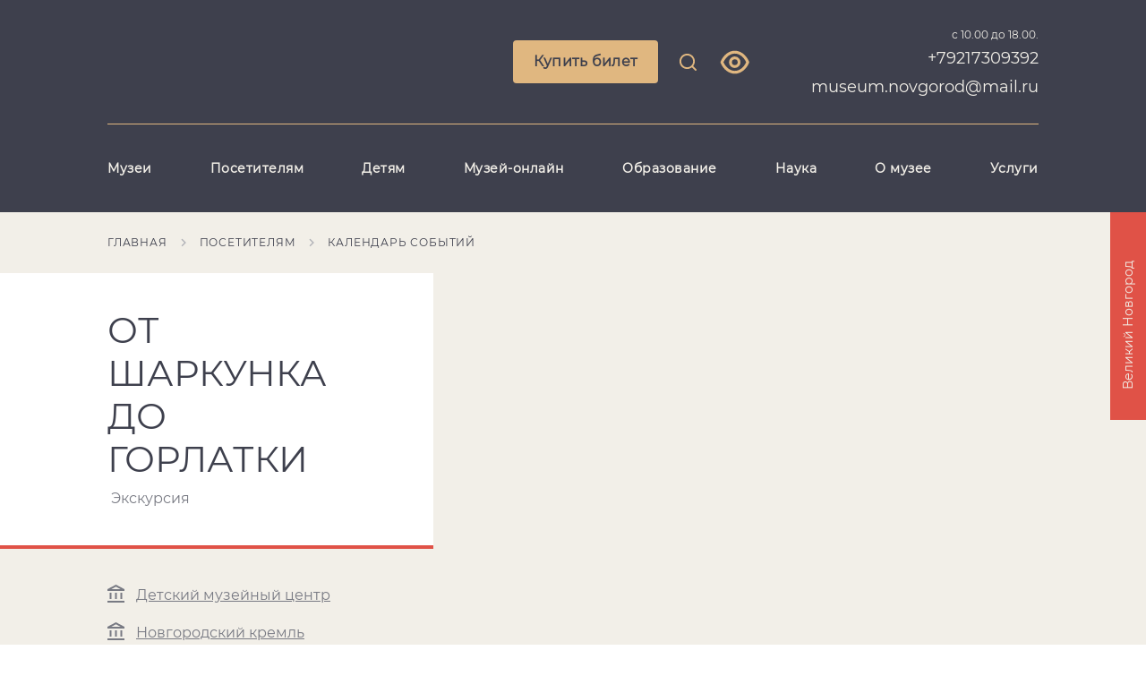

--- FILE ---
content_type: text/html; charset=utf-8
request_url: https://novgorodmuseum.ru/visit/sobytiya/ot-sharkunka-do-gorlatki
body_size: 39502
content:
<!DOCTYPE html><html lang="en"><head>
  <meta charset="utf-8">
  <title>Экскурсия | От шаркунка до горлатки</title>
  <base href="/">
  <meta name="viewport" content="width=device-width, initial-scale=1">
  <meta name="proculture-verification" content="408a3f3efd18495b1430a7d84c2f4c7a">
  <link rel="icon" type="image/x-icon" href="favicon.ico">
<link rel="stylesheet" href="styles.38b5c33a6554a3852069.css"><style ng-transition="serverApp"></style><meta name="description" content="От шаркунка до горлатки"><meta name="keywords" content="береста, своими руками, берестяные изделия"><meta property="og:url" content="https://novgorodmuseum.ru/visit/sobytiya/ot-sharkunka-do-gorlatki"><meta property="og:title" content="Экскурсия | От шаркунка до горлатки"><meta property="og:description" content="Официальный сайт Новгородского музея-заповедника. Контактный телефон +7921 7309392"><meta property="og:type" content="article"><meta property="og:image" content="https://novgorodmuseum.ru/api/spf/x1lUbK22zqaRh0kNYLdj-wxNi8nLX9KtHXjxM7O4VimEbnvX2dRjo-A65Dj6x9eh.jpg?w=1000&amp;h=1000"><meta property="og:image:width" content="1000"><meta property="og:image:height" content="1000"><meta name="twitter:card" content="summary_large_image"><meta name="twitter:image" content="https://novgorodmuseum.ru/api/spf/x1lUbK22zqaRh0kNYLdj-wxNi8nLX9KtHXjxM7O4VimEbnvX2dRjo-A65Dj6x9eh.jpg?w=1000&amp;h=1000"><meta name="twitter:title" content="Экскурсия | От шаркунка до горлатки"><meta name="twitter:description" content="Официальный сайт Новгородского музея-заповедника. Контактный телефон +7921 7309392"><meta name="vk:title" content="Экскурсия | От шаркунка до горлатки"><meta name="vk:description" content="Официальный сайт Новгородского музея-заповедника. Контактный телефон +7921 7309392"><meta name="vk:image" content="https://novgorodmuseum.ru/api/spf/x1lUbK22zqaRh0kNYLdj-wxNi8nLX9KtHXjxM7O4VimEbnvX2dRjo-A65Dj6x9eh.jpg?w=1000&amp;h=1000"></head>
<body>
  <app-root _nghost-sc58="" ng-version="11.2.9"><div _ngcontent-sc58="" class="page"><app-vi-control-panel _ngcontent-sc58="" _nghost-sc16=""><!----></app-vi-control-panel><app-notification _ngcontent-sc58="" _nghost-sc17=""><!----></app-notification><app-header _ngcontent-sc58="" _nghost-sc21=""><header _ngcontent-sc21="" class="b-header"><div _ngcontent-sc21="" class="b-container"><!----><div _ngcontent-sc21="" class="b-header__hamburger-menu"><div _ngcontent-sc21="" class="b-header__hamburger-form"><input _ngcontent-sc21="" type="text" class="b-header__hamburger-input" value="" placeholder="Введите запрос для поиска"><button _ngcontent-sc21="" class="b-header__hamburger-button"><svg _ngcontent-sc21="" data-svg="search"><use _ngcontent-sc21="" xlink:href="sprites.cfc4adb527941cba8537.svg#search"></use></svg></button></div><app-link-or-widget-button _ngcontent-sc21="" _nghost-sc20=""><a _ngcontent-sc20="" appclickonhref="" class="b-button b-button--mobile" href="https://novgorodmuseum.ru/bilety-v-muzej">Купить билет</a><!----><!----><!----></app-link-or-widget-button><ul _ngcontent-sc21="" class="b-header__hamburger-list"><li _ngcontent-sc21="" class="b-header__hamburger-item b-header__hamburger-item--empty"><a _ngcontent-sc21="" appclickonhref="" href="/muzei">Музеи</a><!----><ul _ngcontent-sc21="" class="b-header__hamburger-inner-list"><!----></ul></li><li _ngcontent-sc21="" class="b-header__hamburger-item"><a _ngcontent-sc21="" appclickonhref="" href="/visit">Посетителям</a><div _ngcontent-sc21="" class="b-header__arrow js-hamburger-item"></div><!----><ul _ngcontent-sc21="" class="b-header__hamburger-inner-list"><li _ngcontent-sc21="" class="b-header__hamburger-inner-item"><a _ngcontent-sc21="" appclickonhref="" href="/visit/sobytiya"><span _ngcontent-sc21="">Календарь событий</span></a></li><li _ngcontent-sc21="" class="b-header__hamburger-inner-item"><a _ngcontent-sc21="" appclickonhref="" href="/visit/vystavki"><span _ngcontent-sc21="">Выставки</span></a></li><li _ngcontent-sc21="" class="b-header__hamburger-inner-item"><a _ngcontent-sc21="" appclickonhref="" href="/visit/ehkskursii"><span _ngcontent-sc21="">Экскурсии</span></a></li><li _ngcontent-sc21="" class="b-header__hamburger-inner-item"><a _ngcontent-sc21="" appclickonhref="" href="/visit/kulturnye-proekty"><span _ngcontent-sc21="">Культурные проекты</span></a></li><li _ngcontent-sc21="" class="b-header__hamburger-inner-item"><a _ngcontent-sc21="" appclickonhref="" href="/visit/marshruty"><span _ngcontent-sc21="">Маршруты</span></a></li><li _ngcontent-sc21="" class="b-header__hamburger-inner-item"><a _ngcontent-sc21="" appclickonhref="" href="/visit/dostupnaya-sreda"><span _ngcontent-sc21="">Доступная среда</span></a></li><li _ngcontent-sc21="" class="b-header__hamburger-inner-item"><a _ngcontent-sc21="" appclickonhref="" href="/visit/turfirmam"><span _ngcontent-sc21="">Турфирмам</span></a></li><li _ngcontent-sc21="" class="b-header__hamburger-inner-item"><a _ngcontent-sc21="" appclickonhref="" href="/visit/pravila-poseshcheniya"><span _ngcontent-sc21="">Правила посещения</span></a></li><li _ngcontent-sc21="" class="b-header__hamburger-inner-item"><a _ngcontent-sc21="" appclickonhref="" href="/visit/otzyvy"><span _ngcontent-sc21="">Отзывы</span></a></li><!----></ul></li><li _ngcontent-sc21="" class="b-header__hamburger-item"><a _ngcontent-sc21="" appclickonhref="" href="/detyam">Детям</a><div _ngcontent-sc21="" class="b-header__arrow js-hamburger-item"></div><!----><ul _ngcontent-sc21="" class="b-header__hamburger-inner-list"><li _ngcontent-sc21="" class="b-header__hamburger-inner-item"><a _ngcontent-sc21="" appclickonhref="" href="/detyam/kalendar-sobytiya-dlya-detej"><span _ngcontent-sc21="">Календарь событий для детей</span></a></li><li _ngcontent-sc21="" class="b-header__hamburger-inner-item"><a _ngcontent-sc21="" appclickonhref="" href="/muzei/detskij-muzejnyj-centr"><span _ngcontent-sc21="">Детский музейный центр</span></a></li><li _ngcontent-sc21="" class="b-header__hamburger-inner-item"><a _ngcontent-sc21="" appclickonhref="" href="/muzei/muzej-igrushki"><span _ngcontent-sc21="">Музей игрушки</span></a></li><li _ngcontent-sc21="" class="b-header__hamburger-inner-item"><a _ngcontent-sc21="" appclickonhref="" href="/detyam/usloviya-sotrudnichestva"><span _ngcontent-sc21="">Условия сотрудничества</span></a></li><!----></ul></li><li _ngcontent-sc21="" class="b-header__hamburger-item"><a _ngcontent-sc21="" appclickonhref="" href="/muzej-onlajn">Музей-онлайн</a><div _ngcontent-sc21="" class="b-header__arrow js-hamburger-item"></div><!----><ul _ngcontent-sc21="" class="b-header__hamburger-inner-list"><li _ngcontent-sc21="" class="b-header__hamburger-inner-item"><a _ngcontent-sc21="" appclickonhref="" href="https://novgorod-iss.kamiscloud.ru/"><span _ngcontent-sc21="">Коллекция онлайн</span></a></li><li _ngcontent-sc21="" class="b-header__hamburger-inner-item"><a _ngcontent-sc21="" appclickonhref="" href="/muzej-onlajn/virtualnye-vystavkii"><span _ngcontent-sc21="">Виртуальные выставки</span></a></li><li _ngcontent-sc21="" class="b-header__hamburger-inner-item"><a _ngcontent-sc21="" appclickonhref="" href="http://nov.vm.culture.ru/"><span _ngcontent-sc21="">Виртуальный музей</span></a></li><li _ngcontent-sc21="" class="b-header__hamburger-inner-item"><a _ngcontent-sc21="" appclickonhref="" href="https://yandex.ru/archive/catalog/d7f4d3ac-6b6c-486a-b7d0-5980942bfde7"><span _ngcontent-sc21="">Поиск по архивам</span></a></li><!----></ul></li><li _ngcontent-sc21="" class="b-header__hamburger-item"><a _ngcontent-sc21="" appclickonhref="" href="/obrazovanie">Образование</a><div _ngcontent-sc21="" class="b-header__arrow js-hamburger-item"></div><!----><ul _ngcontent-sc21="" class="b-header__hamburger-inner-list"><li _ngcontent-sc21="" class="b-header__hamburger-inner-item"><a _ngcontent-sc21="" appclickonhref="" href="/obrazovanie/restavracionnaya-shkola-№1"><span _ngcontent-sc21="">Реставрационная школа №1</span></a></li><li _ngcontent-sc21="" class="b-header__hamburger-inner-item"><a _ngcontent-sc21="" appclickonhref="" href="/obrazovanie/kurs-lekcij-dlya-ehkskursovodov"><span _ngcontent-sc21="">Курс лекций для экскурсоводов</span></a></li><li _ngcontent-sc21="" class="b-header__hamburger-inner-item"><a _ngcontent-sc21="" appclickonhref="" href="/obrazovanie/volontery"><span _ngcontent-sc21="">Волонтеры</span></a></li><!----></ul></li><li _ngcontent-sc21="" class="b-header__hamburger-item"><a _ngcontent-sc21="" appclickonhref="" href="/nauka">Наука</a><div _ngcontent-sc21="" class="b-header__arrow js-hamburger-item"></div><!----><ul _ngcontent-sc21="" class="b-header__hamburger-inner-list"><li _ngcontent-sc21="" class="b-header__hamburger-inner-item"><a _ngcontent-sc21="" appclickonhref="" href="/nauka/poseshchenie-fondov"><span _ngcontent-sc21="">Посещение фондов</span></a></li><li _ngcontent-sc21="" class="b-header__hamburger-inner-item"><a _ngcontent-sc21="" appclickonhref="" href="/nauka/nauchnye-konferencii"><span _ngcontent-sc21="">Научные конференции</span></a></li><li _ngcontent-sc21="" class="b-header__hamburger-inner-item"><a _ngcontent-sc21="" appclickonhref="" href="/nauka/restavraciya"><span _ngcontent-sc21="">Реставрация</span></a></li><li _ngcontent-sc21="" class="b-header__hamburger-inner-item"><a _ngcontent-sc21="" appclickonhref="" href="/muzei/nauchnaya-biblioteka"><span _ngcontent-sc21="">Научная библиотека</span></a></li><li _ngcontent-sc21="" class="b-header__hamburger-inner-item"><a _ngcontent-sc21="" appclickonhref="" href="/muzei/centr-arheologicheskih-issledovanij"><span _ngcontent-sc21="">Археологический центр</span></a></li><!----></ul></li><li _ngcontent-sc21="" class="b-header__hamburger-item"><a _ngcontent-sc21="" appclickonhref="" href="/o-muzee-zapovednike">О музее</a><div _ngcontent-sc21="" class="b-header__arrow js-hamburger-item"></div><!----><ul _ngcontent-sc21="" class="b-header__hamburger-inner-list"><li _ngcontent-sc21="" class="b-header__hamburger-inner-item"><a _ngcontent-sc21="" appclickonhref="" href="/o-muzee-zapovednike/istoriya-muzeya"><span _ngcontent-sc21="">История музея</span></a></li><li _ngcontent-sc21="" class="b-header__hamburger-inner-item"><a _ngcontent-sc21="" appclickonhref="" href="/o-muzee-zapovednike/kontakty"><span _ngcontent-sc21="">Контакты</span></a></li><li _ngcontent-sc21="" class="b-header__hamburger-inner-item"><a _ngcontent-sc21="" appclickonhref="" href="/o-muzee-zapovednike/vakansii_6863159"><span _ngcontent-sc21="">Вакансии</span></a></li><li _ngcontent-sc21="" class="b-header__hamburger-inner-item"><a _ngcontent-sc21="" appclickonhref="" href="/o-muzee-zapovednike/oficialnye-dokumenty"><span _ngcontent-sc21="">Официальные документы</span></a></li><li _ngcontent-sc21="" class="b-header__hamburger-inner-item"><a _ngcontent-sc21="" appclickonhref="" href="/o-muzee-zapovednike/novosti"><span _ngcontent-sc21="">Новости</span></a></li><li _ngcontent-sc21="" class="b-header__hamburger-inner-item"><a _ngcontent-sc21="" appclickonhref="" href="/o-muzee-zapovednike/popechiteli-i-druzya-muzeya"><span _ngcontent-sc21="">Попечительский совет музея</span></a></li><li _ngcontent-sc21="" class="b-header__hamburger-inner-item"><a _ngcontent-sc21="" appclickonhref="" href="/o-muzee-zapovednike/partnery"><span _ngcontent-sc21="">Партнеры</span></a></li><li _ngcontent-sc21="" class="b-header__hamburger-inner-item"><a _ngcontent-sc21="" appclickonhref="" href="/o-muzee-zapovednike/usloviya-ispolzovaniya"><span _ngcontent-sc21="">Условия использования</span></a></li><!----></ul></li><li _ngcontent-sc21="" class="b-header__hamburger-item"><a _ngcontent-sc21="" appclickonhref="" href="/uslugi">Услуги</a><div _ngcontent-sc21="" class="b-header__arrow js-hamburger-item"></div><!----><ul _ngcontent-sc21="" class="b-header__hamburger-inner-list"><li _ngcontent-sc21="" class="b-header__hamburger-inner-item"><a _ngcontent-sc21="" appclickonhref="" href="/uslugi/ploshchadki-dlya-meropriyatij"><span _ngcontent-sc21="">Площадки для мероприятий</span></a></li><li _ngcontent-sc21="" class="b-header__hamburger-inner-item"><a _ngcontent-sc21="" appclickonhref="" href="/uslugi/audiogidy"><span _ngcontent-sc21="">Аудиогиды</span></a></li><li _ngcontent-sc21="" class="b-header__hamburger-inner-item"><a _ngcontent-sc21="" appclickonhref="" href="/uslugi/razreshenie-na-semku"><span _ngcontent-sc21="">Разрешение на съемку</span></a></li><!----></ul></li><!----></ul><div _ngcontent-sc21="" class="b-header__hamburger-bottom"><div _ngcontent-sc21="" class="b-header__hamburger-left"><!----></div><div _ngcontent-sc21="" class="b-header__hamburger-right"><div _ngcontent-sc21="" class="b-header__time">с 10.00 до 18.00.</div><a _ngcontent-sc21="" class="b-header__tel" href="tel:+79217309392">+79217309392 museum.novgorod@mail.ru</a></div></div></div><div _ngcontent-sc21="" class="b-header__top"><a _ngcontent-sc21="" routerlink="/" class="b-header__logo" href="/"><span _ngcontent-sc21="" class="b-header__logo-image"><img _ngcontent-sc21="" alt="" title="" src="/api/spf/2144rMbSrILAvf5Oskrlm-XXyJ0VyAzZucO3Fp5MipQ3iSCp9u2l1ytYnFyO9Paw.data"></span></a><div _ngcontent-sc21="" class="b-header__controls"><app-link-or-widget-button _ngcontent-sc21="" _nghost-sc20=""><a _ngcontent-sc20="" appclickonhref="" class="b-button" href="https://novgorodmuseum.ru/bilety-v-muzej">Купить билет</a><!----><!----><!----></app-link-or-widget-button><a _ngcontent-sc21="" href="javascript:void(0)" class="b-header__link b-header__link--search js-search"><svg _ngcontent-sc21="" data-svg="search"><use _ngcontent-sc21="" xlink:href="sprites.cfc4adb527941cba8537.svg#search"></use></svg></a><!----><a _ngcontent-sc21="" href="javascript:void(0)" class="b-header__link b-header__link--visually-impaired"><svg _ngcontent-sc21="" data-svg="visually-impaired"><use _ngcontent-sc21="" xlink:href="sprites.cfc4adb527941cba8537.svg#visually-impaired"></use></svg></a><!----></div><div _ngcontent-sc21="" class="b-header__info"><div _ngcontent-sc21="" class="b-header__time">с 10.00 до 18.00.</div><a _ngcontent-sc21="" class="b-header__tel" href="tel:+79217309392">+79217309392 museum.novgorod@mail.ru</a><div _ngcontent-sc21="" class="b-header__hamburger js-hamburger"><span _ngcontent-sc21=""></span><span _ngcontent-sc21=""></span><span _ngcontent-sc21=""></span><span _ngcontent-sc21=""></span></div></div></div><div _ngcontent-sc21="" class="b-header__menu"><ul _ngcontent-sc21="" class="b-header__menu-list"><li _ngcontent-sc21="" class="b-header__menu-item js-header-menu-item"><a _ngcontent-sc21="" appclickonhref="" class="b-header__menu-link js-header-menu-link-empty" href="/muzei">Музеи</a><div _ngcontent-sc21="" class="b-header__menu-inner-wrap"><div _ngcontent-sc21="" class="b-header__menu-inner-list"><!----><!----><!----></div></div></li><li _ngcontent-sc21="" class="b-header__menu-item js-header-menu-item"><a _ngcontent-sc21="" appclickonhref="" class="b-header__menu-link js-header-menu-link" href="/visit">Посетителям</a><div _ngcontent-sc21="" class="b-header__menu-inner-wrap"><div _ngcontent-sc21="" class="b-header__menu-inner-list"><div _ngcontent-sc21="" class="b-header__menu-inner-column"><div _ngcontent-sc21="" class="b-header__menu-inner-item"><a _ngcontent-sc21="" appclickonhref="" href="/visit/sobytiya"><span _ngcontent-sc21="">Календарь событий</span></a></div><div _ngcontent-sc21="" class="b-header__menu-inner-item"><a _ngcontent-sc21="" appclickonhref="" href="/visit/vystavki"><span _ngcontent-sc21="">Выставки</span></a></div><div _ngcontent-sc21="" class="b-header__menu-inner-item"><a _ngcontent-sc21="" appclickonhref="" href="/visit/ehkskursii"><span _ngcontent-sc21="">Экскурсии</span></a></div><div _ngcontent-sc21="" class="b-header__menu-inner-item"><a _ngcontent-sc21="" appclickonhref="" href="/visit/kulturnye-proekty"><span _ngcontent-sc21="">Культурные проекты</span></a></div><div _ngcontent-sc21="" class="b-header__menu-inner-item"><a _ngcontent-sc21="" appclickonhref="" href="/visit/marshruty"><span _ngcontent-sc21="">Маршруты</span></a></div><div _ngcontent-sc21="" class="b-header__menu-inner-item"><a _ngcontent-sc21="" appclickonhref="" href="/visit/dostupnaya-sreda"><span _ngcontent-sc21="">Доступная среда</span></a></div><!----></div><!----><div _ngcontent-sc21="" class="b-header__menu-inner-column"><div _ngcontent-sc21="" class="b-header__menu-inner-item"><a _ngcontent-sc21="" appclickonhref="" href="/visit/turfirmam"><span _ngcontent-sc21="">Турфирмам</span></a></div><div _ngcontent-sc21="" class="b-header__menu-inner-item"><a _ngcontent-sc21="" appclickonhref="" href="/visit/pravila-poseshcheniya"><span _ngcontent-sc21="">Правила посещения</span></a></div><div _ngcontent-sc21="" class="b-header__menu-inner-item"><a _ngcontent-sc21="" appclickonhref="" href="/visit/otzyvy"><span _ngcontent-sc21="">Отзывы</span></a></div><!----></div><!----><!----></div></div></li><li _ngcontent-sc21="" class="b-header__menu-item js-header-menu-item"><a _ngcontent-sc21="" appclickonhref="" class="b-header__menu-link js-header-menu-link" href="/detyam">Детям</a><div _ngcontent-sc21="" class="b-header__menu-inner-wrap"><div _ngcontent-sc21="" class="b-header__menu-inner-list"><div _ngcontent-sc21="" class="b-header__menu-inner-column"><div _ngcontent-sc21="" class="b-header__menu-inner-item"><a _ngcontent-sc21="" appclickonhref="" href="/detyam/kalendar-sobytiya-dlya-detej"><span _ngcontent-sc21="">Календарь событий для детей</span></a></div><div _ngcontent-sc21="" class="b-header__menu-inner-item"><a _ngcontent-sc21="" appclickonhref="" href="/muzei/detskij-muzejnyj-centr"><span _ngcontent-sc21="">Детский музейный центр</span></a></div><div _ngcontent-sc21="" class="b-header__menu-inner-item"><a _ngcontent-sc21="" appclickonhref="" href="/muzei/muzej-igrushki"><span _ngcontent-sc21="">Музей игрушки</span></a></div><div _ngcontent-sc21="" class="b-header__menu-inner-item"><a _ngcontent-sc21="" appclickonhref="" href="/detyam/usloviya-sotrudnichestva"><span _ngcontent-sc21="">Условия сотрудничества</span></a></div><!----></div><!----><!----><!----></div></div></li><li _ngcontent-sc21="" class="b-header__menu-item js-header-menu-item"><a _ngcontent-sc21="" appclickonhref="" class="b-header__menu-link js-header-menu-link" href="/muzej-onlajn">Музей-онлайн</a><div _ngcontent-sc21="" class="b-header__menu-inner-wrap"><div _ngcontent-sc21="" class="b-header__menu-inner-list"><div _ngcontent-sc21="" class="b-header__menu-inner-column"><div _ngcontent-sc21="" class="b-header__menu-inner-item"><a _ngcontent-sc21="" appclickonhref="" href="https://novgorod-iss.kamiscloud.ru/"><span _ngcontent-sc21="">Коллекция онлайн</span></a></div><div _ngcontent-sc21="" class="b-header__menu-inner-item"><a _ngcontent-sc21="" appclickonhref="" href="/muzej-onlajn/virtualnye-vystavkii"><span _ngcontent-sc21="">Виртуальные выставки</span></a></div><div _ngcontent-sc21="" class="b-header__menu-inner-item"><a _ngcontent-sc21="" appclickonhref="" href="http://nov.vm.culture.ru/"><span _ngcontent-sc21="">Виртуальный музей</span></a></div><div _ngcontent-sc21="" class="b-header__menu-inner-item"><a _ngcontent-sc21="" appclickonhref="" href="https://yandex.ru/archive/catalog/d7f4d3ac-6b6c-486a-b7d0-5980942bfde7"><span _ngcontent-sc21="">Поиск по архивам</span></a></div><!----></div><!----><!----><!----></div></div></li><li _ngcontent-sc21="" class="b-header__menu-item js-header-menu-item"><a _ngcontent-sc21="" appclickonhref="" class="b-header__menu-link js-header-menu-link" href="/obrazovanie">Образование</a><div _ngcontent-sc21="" class="b-header__menu-inner-wrap"><div _ngcontent-sc21="" class="b-header__menu-inner-list"><div _ngcontent-sc21="" class="b-header__menu-inner-column"><div _ngcontent-sc21="" class="b-header__menu-inner-item"><a _ngcontent-sc21="" appclickonhref="" href="/obrazovanie/restavracionnaya-shkola-№1"><span _ngcontent-sc21="">Реставрационная школа №1</span></a></div><div _ngcontent-sc21="" class="b-header__menu-inner-item"><a _ngcontent-sc21="" appclickonhref="" href="/obrazovanie/kurs-lekcij-dlya-ehkskursovodov"><span _ngcontent-sc21="">Курс лекций для экскурсоводов</span></a></div><div _ngcontent-sc21="" class="b-header__menu-inner-item"><a _ngcontent-sc21="" appclickonhref="" href="/obrazovanie/volontery"><span _ngcontent-sc21="">Волонтеры</span></a></div><!----></div><!----><!----><!----></div></div></li><li _ngcontent-sc21="" class="b-header__menu-item js-header-menu-item"><a _ngcontent-sc21="" appclickonhref="" class="b-header__menu-link js-header-menu-link" href="/nauka">Наука</a><div _ngcontent-sc21="" class="b-header__menu-inner-wrap"><div _ngcontent-sc21="" class="b-header__menu-inner-list"><div _ngcontent-sc21="" class="b-header__menu-inner-column"><div _ngcontent-sc21="" class="b-header__menu-inner-item"><a _ngcontent-sc21="" appclickonhref="" href="/nauka/poseshchenie-fondov"><span _ngcontent-sc21="">Посещение фондов</span></a></div><div _ngcontent-sc21="" class="b-header__menu-inner-item"><a _ngcontent-sc21="" appclickonhref="" href="/nauka/nauchnye-konferencii"><span _ngcontent-sc21="">Научные конференции</span></a></div><div _ngcontent-sc21="" class="b-header__menu-inner-item"><a _ngcontent-sc21="" appclickonhref="" href="/nauka/restavraciya"><span _ngcontent-sc21="">Реставрация</span></a></div><div _ngcontent-sc21="" class="b-header__menu-inner-item"><a _ngcontent-sc21="" appclickonhref="" href="/muzei/nauchnaya-biblioteka"><span _ngcontent-sc21="">Научная библиотека</span></a></div><div _ngcontent-sc21="" class="b-header__menu-inner-item"><a _ngcontent-sc21="" appclickonhref="" href="/muzei/centr-arheologicheskih-issledovanij"><span _ngcontent-sc21="">Археологический центр</span></a></div><!----></div><!----><!----><!----></div></div></li><li _ngcontent-sc21="" class="b-header__menu-item js-header-menu-item"><a _ngcontent-sc21="" appclickonhref="" class="b-header__menu-link js-header-menu-link" href="/o-muzee-zapovednike">О музее</a><div _ngcontent-sc21="" class="b-header__menu-inner-wrap"><div _ngcontent-sc21="" class="b-header__menu-inner-list"><div _ngcontent-sc21="" class="b-header__menu-inner-column"><div _ngcontent-sc21="" class="b-header__menu-inner-item"><a _ngcontent-sc21="" appclickonhref="" href="/o-muzee-zapovednike/istoriya-muzeya"><span _ngcontent-sc21="">История музея</span></a></div><div _ngcontent-sc21="" class="b-header__menu-inner-item"><a _ngcontent-sc21="" appclickonhref="" href="/o-muzee-zapovednike/kontakty"><span _ngcontent-sc21="">Контакты</span></a></div><div _ngcontent-sc21="" class="b-header__menu-inner-item"><a _ngcontent-sc21="" appclickonhref="" href="/o-muzee-zapovednike/vakansii_6863159"><span _ngcontent-sc21="">Вакансии</span></a></div><div _ngcontent-sc21="" class="b-header__menu-inner-item"><a _ngcontent-sc21="" appclickonhref="" href="/o-muzee-zapovednike/oficialnye-dokumenty"><span _ngcontent-sc21="">Официальные документы</span></a></div><div _ngcontent-sc21="" class="b-header__menu-inner-item"><a _ngcontent-sc21="" appclickonhref="" href="/o-muzee-zapovednike/novosti"><span _ngcontent-sc21="">Новости</span></a></div><div _ngcontent-sc21="" class="b-header__menu-inner-item"><a _ngcontent-sc21="" appclickonhref="" href="/o-muzee-zapovednike/popechiteli-i-druzya-muzeya"><span _ngcontent-sc21="">Попечительский совет музея</span></a></div><!----></div><!----><div _ngcontent-sc21="" class="b-header__menu-inner-column"><div _ngcontent-sc21="" class="b-header__menu-inner-item"><a _ngcontent-sc21="" appclickonhref="" href="/o-muzee-zapovednike/partnery"><span _ngcontent-sc21="">Партнеры</span></a></div><div _ngcontent-sc21="" class="b-header__menu-inner-item"><a _ngcontent-sc21="" appclickonhref="" href="/o-muzee-zapovednike/usloviya-ispolzovaniya"><span _ngcontent-sc21="">Условия использования</span></a></div><!----></div><!----><!----></div></div></li><li _ngcontent-sc21="" class="b-header__menu-item js-header-menu-item"><a _ngcontent-sc21="" appclickonhref="" class="b-header__menu-link js-header-menu-link" href="/uslugi">Услуги</a><div _ngcontent-sc21="" class="b-header__menu-inner-wrap"><div _ngcontent-sc21="" class="b-header__menu-inner-list"><div _ngcontent-sc21="" class="b-header__menu-inner-column"><div _ngcontent-sc21="" class="b-header__menu-inner-item"><a _ngcontent-sc21="" appclickonhref="" href="/uslugi/ploshchadki-dlya-meropriyatij"><span _ngcontent-sc21="">Площадки для мероприятий</span></a></div><div _ngcontent-sc21="" class="b-header__menu-inner-item"><a _ngcontent-sc21="" appclickonhref="" href="/uslugi/audiogidy"><span _ngcontent-sc21="">Аудиогиды</span></a></div><div _ngcontent-sc21="" class="b-header__menu-inner-item"><a _ngcontent-sc21="" appclickonhref="" href="/uslugi/razreshenie-na-semku"><span _ngcontent-sc21="">Разрешение на съемку</span></a></div><!----></div><!----><!----><!----></div></div></li><!----></ul></div></div></header></app-header><main _ngcontent-sc58=""><router-outlet _ngcontent-sc58=""></router-outlet><app-event-page _nghost-sc109=""><app-breadcrumbs _ngcontent-sc109="" _nghost-sc105=""><ul _ngcontent-sc105="" class="b-breadcrumbs"><li _ngcontent-sc105="" class="b-breadcrumbs__item js-breadcrumbs-item"><a _ngcontent-sc105="" appclickonhref="" href="/">Главная</a><svg _ngcontent-sc105="" data-svg="arrow-right"><use _ngcontent-sc105="" xlink:href="sprites.cfc4adb527941cba8537.svg#arrow-right"></use></svg></li><li _ngcontent-sc105="" class="b-breadcrumbs__item js-breadcrumbs-item"><a _ngcontent-sc105="" appclickonhref="" href="/visit">Посетителям</a><svg _ngcontent-sc105="" data-svg="arrow-right"><use _ngcontent-sc105="" xlink:href="sprites.cfc4adb527941cba8537.svg#arrow-right"></use></svg></li><li _ngcontent-sc105="" class="b-breadcrumbs__item js-breadcrumbs-item"><a _ngcontent-sc105="" appclickonhref="" href="/visit/sobytiya">Календарь событий</a><svg _ngcontent-sc105="" data-svg="arrow-right"><use _ngcontent-sc105="" xlink:href="sprites.cfc4adb527941cba8537.svg#arrow-right"></use></svg></li><!----></ul><!----></app-breadcrumbs><div _ngcontent-sc109="" class="b-museum-info b-museum-info--event b-museum-info--red"><div _ngcontent-sc109="" class="b-container"><div _ngcontent-sc109="" appgotoback="" class="b-museum-info__back"><svg _ngcontent-sc109="" data-svg="arrow-left"><use _ngcontent-sc109="" xlink:href="sprites.cfc4adb527941cba8537.svg#arrow-left"></use></svg></div><div _ngcontent-sc109="" class="b-museum-info__left"><div _ngcontent-sc109="" class="b-museum-info__title-wrap"><h2 _ngcontent-sc109="" class="b-museum-info__title">От шаркунка до горлатки</h2><p _ngcontent-sc109="" class="b-museum-info__subtitle">Экскурсия</p><!----></div><div _ngcontent-sc109="" class="b-museum-info__text-wrap"><div _ngcontent-sc109="" class="b-museum-info__links-wrap"><a _ngcontent-sc109="" appclickonhref="" class="b-museum-info__link" href="/muzei/detskij-muzejnyj-centr"><svg _ngcontent-sc109="" data-svg="museum"><use _ngcontent-sc109="" xlink:href="sprites.cfc4adb527941cba8537.svg#museum"></use></svg>Детский музейный центр</a><a _ngcontent-sc109="" appclickonhref="" class="b-museum-info__link" href="/muzei/novgorodskij-kreml"><svg _ngcontent-sc109="" data-svg="museum"><use _ngcontent-sc109="" xlink:href="sprites.cfc4adb527941cba8537.svg#museum"></use></svg>Новгородский кремль</a><!----></div><!----><!----><!----><!----><!----><div _ngcontent-sc109="" class="b-museum-info__text-title">Адрес и контакты</div><!----><p _ngcontent-sc109="" class="b-museum-info__text b-museum-info__text--tel"><a _ngcontent-sc109="" href="tel:+78162774054">+7 (8162) 77-40-54</a><!----> (касса Детского музейного центра)</p><!----><!----><p _ngcontent-sc109="" class="b-museum-info__text">Кремль, Судейский городок, 3</p><ul _ngcontent-sc109="" class="b-museum-info__social-list"><li _ngcontent-sc109="" class="b-museum-info__social-item"><a _ngcontent-sc109="" appclickonhref="" href="https://vk.com/detmuz"><svg _ngcontent-sc109=""><use _ngcontent-sc109="" xlink:href="sprites.cfc4adb527941cba8537.svg#vk"></use></svg><!----></a></li><li _ngcontent-sc109="" class="b-museum-info__social-item"><a _ngcontent-sc109="" appclickonhref="" href="https://t.me/dmc_museumnovgorod"><svg _ngcontent-sc109=""><use _ngcontent-sc109="" xlink:href="sprites.cfc4adb527941cba8537.svg#telegram"></use></svg><!----></a></li><!----><app-sharing-dialog _ngcontent-sc109="" _nghost-sc107=""><li _ngcontent-sc107="" class="b-museum-info__social-item js-share"><a _ngcontent-sc107="" href="javascript:void(0)"><svg _ngcontent-sc107="" data-svg="share"><use _ngcontent-sc107="" xlink:href="sprites.cfc4adb527941cba8537.svg#share"></use></svg></a><!----></li></app-sharing-dialog></ul><app-link-or-widget-button _ngcontent-sc109="" _nghost-sc20=""><!----><!----><!----></app-link-or-widget-button></div></div><div _ngcontent-sc109="" class="b-museum-info__right"><div _ngcontent-sc109="" class="b-museum-info__img"><img _ngcontent-sc109="" objectfitimage="" alt="" title="" src="/api/spf/x1lUbK22zqaRh0kNYLdj-wxNi8nLX9KtHXjxM7O4VimEbnvX2dRjo-A65Dj6x9eh.jpg?w=2000&amp;h=2000" class="ofi"><div _ngcontent-sc109="" class="b-museum-info__sign"><span _ngcontent-sc109="">Великий Новгород</span></div></div><div _ngcontent-sc109="" class="b-museum-info__bottom-right"><ul _ngcontent-sc109="" class="b-museum-info__bottom-list"><li _ngcontent-sc109="" class="b-museum-info__bottom-item"><div _ngcontent-sc109="" class="b-museum-info__bottom-title">Время на осмотр</div><div _ngcontent-sc109="" class="b-museum-info__bottom-elem b-museum-info__bottom-elem--long-svg"><svg _ngcontent-sc109="" data-svg="time"><use _ngcontent-sc109="" xlink:href="sprites.cfc4adb527941cba8537.svg#time"></use></svg><div _ngcontent-sc109="" class="b-museum-info__bottom-text">1 час</div></div></li><!----><li _ngcontent-sc109="" class="b-museum-info__bottom-item"><div _ngcontent-sc109="" class="b-museum-info__bottom-title">Доступная среда</div><div _ngcontent-sc109="" class="b-museum-info__bottom-elem"><svg _ngcontent-sc109=""><use _ngcontent-sc109="" xlink:href="sprites.cfc4adb527941cba8537.svg#head"></use></svg><div _ngcontent-sc109="" class="b-museum-info__tooltip">Ментальные нарушения (при условии сопровождения)</div></div><!----></li><!----><li _ngcontent-sc109="" class="b-museum-info__bottom-item"><div _ngcontent-sc109="" class="b-museum-info__bottom-title">Рекомендуется</div><div _ngcontent-sc109="" class="b-museum-info__bottom-elem b-museum-info__bottom-elem--long"><div _ngcontent-sc109="" class="b-museum-info__bottom-text">Дети</div></div><!----></li><!----></ul></div></div></div></div><app-page-menu _ngcontent-sc109="" _nghost-sc104=""><!----><!----><div _ngcontent-sc104="" class="b-delimiter"><div _ngcontent-sc104="" class="b-container"><div _ngcontent-sc104="" class="b-delimiter__line"></div></div></div><!----><!----><!----></app-page-menu><app-universal-blocks _ngcontent-sc109="" _nghost-sc102=""><!----><!----><app-prices-block _ngcontent-sc102="" _nghost-sc62="" id="block_1"><div _ngcontent-sc62="" id="museum-price" class="b-museum-price"><div _ngcontent-sc62="" class="b-container"><h3 _ngcontent-sc62="" class="b-museum-price__title"></h3><div _ngcontent-sc62="" class="b-museum-price__wrap b-museum-price__wrap--one"><div _ngcontent-sc62="" class="b-museum-price__column"><div _ngcontent-sc62="" class="b-museum-price__inner-title">Стоимость билетов</div><div _ngcontent-sc62="" class="b-museum-price__row"><div _ngcontent-sc62="" class="b-museum-price__text">взрослые</div><div _ngcontent-sc62="" class="b-museum-price__text b-museum-price__text--price">270 ₽</div></div><div _ngcontent-sc62="" class="b-museum-price__row"><div _ngcontent-sc62="" class="b-museum-price__text">пенсионеры, учащиеся</div><div _ngcontent-sc62="" class="b-museum-price__text b-museum-price__text--price">220 ₽</div></div><div _ngcontent-sc62="" class="b-museum-price__row"><div _ngcontent-sc62="" class="b-museum-price__text">дошкольники</div><div _ngcontent-sc62="" class="b-museum-price__text b-museum-price__text--price">220 ₽</div></div><!----></div><!----><div _ngcontent-sc62="" class="b-museum-price__bottom"><div _ngcontent-sc62="" class="b-museum-price__bottom-left"><!----><!----><div _ngcontent-sc62="" class="b-wysiwyg"></div></div><div _ngcontent-sc62="" class="b-museum-price__bottom-right"><app-link-or-widget-button _ngcontent-sc62="" _nghost-sc20=""><!----><!----><!----></app-link-or-widget-button></div></div></div></div></div><!----></app-prices-block><!----><!----><!----><!----><!----><!----><!----><!----><!----><!----><!----><!----><!----><!----><!----><!----><!----><!----><!----><!----><!----><!----><!----><!----><!----><!----><!----><!----><!----><!----><app-delimiter-block _ngcontent-sc102="" _nghost-sc59="" id="null"><div _ngcontent-sc59="" class="b-delimiter"><div _ngcontent-sc59="" class="b-container"><div _ngcontent-sc59="" class="b-delimiter__line"></div></div></div></app-delimiter-block><!----><!----><!----><!----><!----><!----><!----><!----><!----><!----><!----><!----><!----><!----><!----><!----><!----><!----><!----><!----><!----><!----><!----><!----><!----><!----><!----><!----><!----><!----><!----><!----><!----><!----><!----><!----><!----><!----><!----><!----><!----><app-annotation-block _ngcontent-sc102="" _nghost-sc78="" id="block_2"><div _ngcontent-sc78="" id="museum-about" class="b-museum-about"><div _ngcontent-sc78="" class="b-container"><h3 _ngcontent-sc78="" class="b-museum-about__title">О чем</h3><div _ngcontent-sc78="" class="b-museum-about__text-wrap"><div _ngcontent-sc78="" class="b-museum-about__left"><div _ngcontent-sc78="" class="b-museum-about__subtitle"></div></div><div _ngcontent-sc78="" class="b-museum-about__right"><div _ngcontent-sc78="" class="b-wysiwyg"><p>Интерактивная экскурсия с квестом&nbsp;на выставке «Мир новгородской бересты».&nbsp; &nbsp;<span style="font-family: Arial, 'sans-serif'; font-size: 11pt;">&nbsp; &nbsp; &nbsp; &nbsp; &nbsp; &nbsp; &nbsp; &nbsp; &nbsp; &nbsp; &nbsp; &nbsp; &nbsp; &nbsp; &nbsp; &nbsp; &nbsp; &nbsp; &nbsp;&nbsp;</span></p></div></div></div><!----><ul _ngcontent-sc78="" class="b-museum-about__link-list"><!----><!----><!----><!----></ul></div></div><!----></app-annotation-block><!----><!----><!----><!----><!----><!----><!----><!----><!----><!----><!----><!----><!----><!----><!----><!----><!----><!----><!----><!----><!----><!----><!----><!----></app-universal-blocks><!----><!----></app-event-page><!----></main><app-footer _ngcontent-sc58="" _nghost-sc23=""><footer _ngcontent-sc23="" class="b-footer"><div _ngcontent-sc23="" class="b-container"><div _ngcontent-sc23="" class="b-footer__line"></div><div _ngcontent-sc23="" class="b-footer__left b-footer__left--logo"><a _ngcontent-sc23="" class="b-footer__logo" href="/"><span _ngcontent-sc23="" class="b-footer__logo-image"><img _ngcontent-sc23="" alt="" title="" src="/api/spf/2144rMbSrILAvf5Oskrlm-XXyJ0VyAzZucO3Fp5MipQ3iSCp9u2l1ytYnFyO9Paw.data"></span></a></div><div _ngcontent-sc23="" class="b-footer__middle b-footer__middle--logo"><div _ngcontent-sc23="" class="b-footer__additional-wrap"><a _ngcontent-sc23="" href="https://culture.gov.ru/" target="_blank" class="b-footer__logo"><span _ngcontent-sc23="" class="b-footer__logo-image"><img _ngcontent-sc23="" src="images/MINCULT_RUS_GORIZ_RGB.png" alt="" title=""></span></a></div></div><div _ngcontent-sc23="" class="b-footer__right"><div _ngcontent-sc23="" class="b-footer__text-wrap"><p _ngcontent-sc23="" class="b-footer__text"><a _ngcontent-sc23="" appclickonhref="" href="http://quality.mkrf.ru/mark/?orgid=0350100000019">Независимая оценка учреждений культуры</a></p><p _ngcontent-sc23="" class="b-footer__text"><a _ngcontent-sc23="" appclickonhref="" href="/o-muzee-zapovednike/provedenie-tenderov">Проведение тендеров</a></p><p _ngcontent-sc23="" class="b-footer__text"><a _ngcontent-sc23="" appclickonhref="" href="/o-muzee-zapovednike/plan-meropriyatij-po-uluchsheniyu-kachestva-raboty">План мероприятия по улучшению качества работы</a></p><p _ngcontent-sc23="" class="b-footer__text"><a _ngcontent-sc23="" appclickonhref="" href="/o-muzee-zapovednike/kodeks-professionalnoj-ehtiki">Кодекс профессиональной этики</a></p><p _ngcontent-sc23="" class="b-footer__text"><a _ngcontent-sc23="" appclickonhref="" href="/o-muzee-zapovednike/oficialnye-dokumenty#block_8">Противодействие коррупции</a></p><p _ngcontent-sc23="" class="b-footer__text"><a _ngcontent-sc23="" appclickonhref="" href="https://forms.mkrf.ru/e/2581/YrrHrJbi/?ap_orgcode=120005">Оценка удовлетворенности граждан</a></p><!----></div></div><div _ngcontent-sc23="" class="b-footer__left"><p _ngcontent-sc23="" class="b-footer__text">Федеральное государственное бюджетное учреждение культуры «Новгородский государственный объединенный музей-заповедник»</p></div><div _ngcontent-sc23="" class="b-footer__middle"><p _ngcontent-sc23="" class="b-footer__text">Учредитель музея - Министерство культуры Российской Федерации</p></div><div _ngcontent-sc23="" class="b-footer__right"><div _ngcontent-sc23="" class="b-wysiwyg"><p>Информация юридического отдела музея: Юридический отдел Новгородского музея-заповедника осуществляет оказание бесплатной юридической помощи в порядке и случаях, предусмотренных Федеральным Законом от 21.11.2011 №324-ФЗ «О бесплатной юридической помощи в Российской Федерации»</p> 
<p>В соответствии с Федеральным законом №436 от 29.12.2010 маркируется знаком <strong>0+</strong></p></div></div><div _ngcontent-sc23="" class="b-footer__left b-footer__left--social"><ul _ngcontent-sc23="" class="b-footer__social-list"><li _ngcontent-sc23="" class="b-footer__social-item"><a _ngcontent-sc23="" appclickonhref="" href="https://vk.com/ngomz"><svg _ngcontent-sc23=""><use _ngcontent-sc23="" xlink:href="sprites.cfc4adb527941cba8537.svg#vk-footer"></use></svg><!----></a></li><li _ngcontent-sc23="" class="b-footer__social-item"><a _ngcontent-sc23="" appclickonhref="" href="https://ok.ru/group/55110991544328"><svg _ngcontent-sc23=""><use _ngcontent-sc23="" xlink:href="sprites.cfc4adb527941cba8537.svg#ok-footer"></use></svg><!----></a></li><li _ngcontent-sc23="" class="b-footer__social-item"><a _ngcontent-sc23="" appclickonhref="" href="https://t.me/novmuseum"><svg _ngcontent-sc23=""><use _ngcontent-sc23="" xlink:href="sprites.cfc4adb527941cba8537.svg#telegram-footer"></use></svg><!----></a></li><li _ngcontent-sc23="" class="b-footer__social-item b-footer__social-item--rutube"><a _ngcontent-sc23="" appclickonhref="" href="https://rutube.ru/channel/23765141/"><svg _ngcontent-sc23=""><use _ngcontent-sc23="" xlink:href="sprites.cfc4adb527941cba8537.svg#rutube-footer"></use></svg><!----></a></li><!----></ul></div><div _ngcontent-sc23="" class="b-footer__middle"><div _ngcontent-sc23="" class="b-footer__text-wrap"><p _ngcontent-sc23="" class="b-footer__text">173007, Великий Новгород, Кремль, 11</p><p _ngcontent-sc23="" class="b-footer__text"><a _ngcontent-sc23="" href="tel:+79217309392">+7 921 730 93 92</a><!----> –  информационная служба </p><p _ngcontent-sc23="" class="b-footer__text"><a _ngcontent-sc23="" href="tel:+78162773770">+7 (8162) 77-37-70</a><!----> – заказ экскурсий </p><!----></div></div><div _ngcontent-sc23="" class="b-footer__right"><p _ngcontent-sc23="" class="b-footer__text b-footer__text--gold"> Техническая поддержка сайта <a _ngcontent-sc23="" href="mailto:info@novgorodmuseum.ru">info@novgorodmuseum.ru</a></p><!----><p _ngcontent-sc23="" class="b-footer__text b-footer__text--gold"><a _ngcontent-sc23="" appclickonhref="" href="https://kamis.ru/">Разработано компанией КАМИС</a></p><!----><p _ngcontent-sc23="" class="b-footer__text b-footer__text--gold"><a _ngcontent-sc23="" appclickonhref="" href="/karta-sajta">Карта сайта</a></p><!----><p _ngcontent-sc23="" class="b-footer__text b-footer__text--gold"><a _ngcontent-sc23="" appclickonhref="" href="/o-muzee-zapovednike/polzovatelskoe-soglashenie">Пользовательское соглашение</a></p><!----></div><app-scroll-up-button _ngcontent-sc23="" _nghost-sc22=""><!----></app-scroll-up-button></div></footer><!----></app-footer><app-media-viewer-dialog _ngcontent-sc58="" _nghost-sc25=""><!----></app-media-viewer-dialog><app-review-dialog _ngcontent-sc58="" _nghost-sc57=""><!----></app-review-dialog></div></app-root>
<script src="runtime.7b63b9fd40098a2e8207.js" defer=""></script><script src="polyfills.74d163d9763404b8ccef.js" defer=""></script><script src="main.14e45175f5a249574e0b.js" defer=""></script>

<script id="serverApp-state" type="application/json">{&q;/api/settings&q;:{&q;logo&q;:null,&q;banner&q;:null,&q;staticLinks&q;:[],&q;notification&q;:null,&q;authors&q;:null,&q;current_lang&q;:{&q;id&q;:&q;ru&q;,&q;title&q;:&q;Рус&q;},&q;langs&q;:[{&q;id&q;:&q;ru&q;,&q;title&q;:&q;Рус&q;}],&q;languages&q;:[{&q;ru&q;:&q;Рус&q;}],&q;entity_types&q;:[{&q;id&q;:&q;SETTINGS&q;,&q;module&q;:&q;&q;,&q;notShowInMenu&q;:false,&q;title&q;:&q;Шапка и Подвал&q;,&q;items&q;:1,&q;titleForTotalCount&q;:&q;предмет&q;,&q;sorts&q;:[{&q;id&q;:&q;137&q;,&q;title&q;:&q;номерам&q;},{&q;id&q;:&q;138&q;,&q;title&q;:&q;алфавиту&q;}],&q;fields&q;:[{&q;attribute&q;:&q;exhibits&q;,&q;title&q;:&q;Экспонаты, связанные с персоналией&q;,&q;type&q;:&q;ENTITY_SET&q;,&q;use_in_search&q;:false,&q;use_in_search_header&q;:false,&q;lock_in_label&q;:false,&q;entityType&q;:&q;OBJECT&q;},{&q;attribute&q;:&q;image_logo&q;,&q;title&q;:&q;Логотип&q;,&q;type&q;:&q;MEDIAS&q;,&q;use_in_search&q;:false,&q;use_in_search_header&q;:false,&q;lock_in_label&q;:false},{&q;attribute&q;:&q;object_title&q;,&q;title&q;:&q;Заголовок&q;,&q;type&q;:&q;TEXT&q;,&q;use_in_search&q;:true,&q;use_in_search_header&q;:false,&q;lock_in_label&q;:false},{&q;attribute&q;:&q;subsite&q;,&q;title&q;:&q;Подсайт&q;,&q;type&q;:&q;TEXT&q;,&q;use_in_search&q;:true,&q;use_in_search_header&q;:false,&q;lock_in_label&q;:false},{&q;attribute&q;:&q;museum_objects&q;,&q;title&q;:&q;Объекты&q;,&q;type&q;:&q;ENTITY&q;,&q;use_in_search&q;:true,&q;use_in_search_header&q;:false,&q;lock_in_label&q;:false,&q;entityType&q;:&q;MUSEUM&q;,&q;need_filter_button&q;:false},{&q;attribute&q;:&q;video&q;,&q;title&q;:&q;Видео&q;,&q;type&q;:&q;MEDIAS&q;,&q;use_in_search&q;:false,&q;use_in_search_header&q;:false,&q;lock_in_label&q;:false},{&q;attribute&q;:&q;notification&q;,&q;title&q;:&q;Объявление&q;,&q;type&q;:&q;TEXT&q;,&q;use_in_search&q;:false,&q;use_in_search_header&q;:false,&q;lock_in_label&q;:false},{&q;attribute&q;:&q;copyright&q;,&q;title&q;:&q;Копирайт&q;,&q;type&q;:&q;TEXT&q;,&q;use_in_search&q;:false,&q;use_in_search_header&q;:false,&q;lock_in_label&q;:false},{&q;attribute&q;:&q;comm_hours&q;,&q;title&q;:&q;Сноска к режимам работы&q;,&q;type&q;:&q;TEXT&q;,&q;use_in_search&q;:true,&q;use_in_search_header&q;:false,&q;lock_in_label&q;:false},{&q;attribute&q;:&q;phone&q;,&q;title&q;:&q;Телефон&q;,&q;type&q;:&q;TEXT&q;,&q;use_in_search&q;:false,&q;use_in_search_header&q;:false,&q;lock_in_label&q;:false},{&q;attribute&q;:&q;phone_text&q;,&q;title&q;:&q;Текст под телефоном&q;,&q;type&q;:&q;TEXT&q;,&q;use_in_search&q;:false,&q;use_in_search_header&q;:false,&q;lock_in_label&q;:false},{&q;attribute&q;:&q;links_mailto&q;,&q;title&q;:&q;Кнопка “Отправить сообщение”&q;,&q;type&q;:&q;URL&q;,&q;use_in_search&q;:false,&q;use_in_search_header&q;:false,&q;lock_in_label&q;:false},{&q;attribute&q;:&q;links_video&q;,&q;title&q;:&q;Кнопки на видео&q;,&q;type&q;:&q;URL&q;,&q;use_in_search&q;:false,&q;use_in_search_header&q;:false,&q;lock_in_label&q;:false},{&q;attribute&q;:&q;social_network&q;,&q;title&q;:&q;Ссылка на соцсети&q;,&q;type&q;:&q;LIST&q;,&q;use_in_search&q;:false,&q;use_in_search_header&q;:false,&q;lock_in_label&q;:false,&q;need_filter_button&q;:false},{&q;attribute&q;:&q;seo&q;,&q;title&q;:&q;SEO&q;,&q;type&q;:&q;TEXT&q;,&q;use_in_search&q;:false,&q;use_in_search_header&q;:false,&q;lock_in_label&q;:false},{&q;attribute&q;:&q;statistics&q;,&q;title&q;:&q;Statistics&q;,&q;type&q;:&q;TEXT&q;,&q;use_in_search&q;:false,&q;use_in_search_header&q;:false,&q;lock_in_label&q;:false}],&q;viewThumb&q;:[&q;IMAGE_ROW&q;,&q;IMAGE_LIST&q;],&q;viewReview&q;:[&q;IMAGE_RIGHT&q;],&q;needOrAndSwitcher&q;:false,&q;canAddToAlbum&q;:false,&q;canAddToOrder&q;:false,&q;enableExtendedSearch&q;:false,&q;url&q;:&q;/&q;},{&q;id&q;:&q;UNI_PAGE&q;,&q;module&q;:&q;&q;,&q;notShowInMenu&q;:false,&q;title&q;:&q;Универсальная страница&q;,&q;items&q;:236,&q;titleForTotalCount&q;:&q;предметов&q;,&q;sorts&q;:[{&q;id&q;:&q;145&q;,&q;title&q;:&q;номерам&q;},{&q;id&q;:&q;146&q;,&q;title&q;:&q;алфавиту&q;}],&q;fields&q;:[{&q;attribute&q;:&q;anons&q;,&q;title&q;:&q;*Анонс&q;,&q;type&q;:&q;TEXT&q;,&q;use_in_search&q;:false,&q;use_in_search_header&q;:false,&q;lock_in_label&q;:false},{&q;attribute&q;:&q;template&q;,&q;title&q;:&q;Тип сегмента коллажа&q;,&q;type&q;:&q;TEXT&q;,&q;use_in_search&q;:false,&q;use_in_search_header&q;:false,&q;lock_in_label&q;:false},{&q;attribute&q;:&q;seo&q;,&q;title&q;:&q;SEO&q;,&q;type&q;:&q;TEXT&q;,&q;use_in_search&q;:false,&q;use_in_search_header&q;:false,&q;lock_in_label&q;:false},{&q;attribute&q;:&q;page_url&q;,&q;title&q;:&q;page_url&q;,&q;type&q;:&q;TEXT&q;,&q;use_in_search&q;:true,&q;use_in_search_header&q;:false,&q;lock_in_label&q;:false},{&q;attribute&q;:&q;title_for_search&q;,&q;title&q;:&q;Заголовок&q;,&q;type&q;:&q;TEXT&q;,&q;use_in_search&q;:true,&q;use_in_search_header&q;:false,&q;lock_in_label&q;:false},{&q;attribute&q;:&q;object_title&q;,&q;title&q;:&q;Заголовок&q;,&q;type&q;:&q;TEXT&q;,&q;use_in_search&q;:true,&q;use_in_search_header&q;:false,&q;lock_in_label&q;:false}],&q;viewThumb&q;:[&q;IMAGE_ROW&q;,&q;IMAGE_LIST&q;],&q;viewReview&q;:[&q;IMAGE_RIGHT&q;],&q;needOrAndSwitcher&q;:false,&q;canAddToAlbum&q;:false,&q;canAddToOrder&q;:false,&q;enableExtendedSearch&q;:false,&q;url&q;:&q;/&q;},{&q;id&q;:&q;MUSEUM&q;,&q;module&q;:&q;&q;,&q;notShowInMenu&q;:false,&q;title&q;:&q;Музеи и объекты&q;,&q;items&q;:79,&q;titleForTotalCount&q;:&q;предметов&q;,&q;sorts&q;:[{&q;id&q;:&q;131&q;,&q;title&q;:&q;По порядку&q;},{&q;id&q;:&q;132&q;,&q;title&q;:&q;По алфавиту&q;},{&q;id&q;:&q;133&q;,&q;title&q;:&q;По удаленности от В.Новгорода&q;},{&q;id&q;:&q;155&q;,&q;title&q;:&q;номерам по убыванию&q;}],&q;fields&q;:[{&q;attribute&q;:&q;page_url&q;,&q;title&q;:&q;page_url&q;,&q;type&q;:&q;TEXT&q;,&q;use_in_search&q;:true,&q;use_in_search_header&q;:false,&q;lock_in_label&q;:false},{&q;attribute&q;:&q;object_title&q;,&q;title&q;:&q;Заголовок&q;,&q;type&q;:&q;TEXT&q;,&q;use_in_search&q;:true,&q;use_in_search_header&q;:false,&q;lock_in_label&q;:false},{&q;attribute&q;:&q;title_for_search&q;,&q;title&q;:&q;Заголовок&q;,&q;type&q;:&q;TEXT&q;,&q;use_in_search&q;:true,&q;use_in_search_header&q;:false,&q;lock_in_label&q;:false},{&q;attribute&q;:&q;museum_type&q;,&q;title&q;:&q;Тип объекта&q;,&q;type&q;:&q;LIST&q;,&q;use_in_search&q;:true,&q;use_in_search_header&q;:false,&q;lock_in_label&q;:false,&q;need_filter_button&q;:false},{&q;attribute&q;:&q;access_env&q;,&q;title&q;:&q;Доступная среда&q;,&q;type&q;:&q;LIST&q;,&q;use_in_search&q;:true,&q;use_in_search_header&q;:false,&q;lock_in_label&q;:false,&q;need_filter_button&q;:false},{&q;attribute&q;:&q;address&q;,&q;title&q;:&q;Адрес&q;,&q;type&q;:&q;TEXT&q;,&q;use_in_search&q;:true,&q;use_in_search_header&q;:false,&q;lock_in_label&q;:false},{&q;attribute&q;:&q;phone&q;,&q;title&q;:&q;Телефон&q;,&q;type&q;:&q;TEXT&q;,&q;use_in_search&q;:false,&q;use_in_search_header&q;:false,&q;lock_in_label&q;:false},{&q;attribute&q;:&q;email&q;,&q;title&q;:&q;E-mail&q;,&q;type&q;:&q;TEXT&q;,&q;use_in_search&q;:false,&q;use_in_search_header&q;:false,&q;lock_in_label&q;:false},{&q;attribute&q;:&q;museums&q;,&q;title&q;:&q;Музеи в комплексе&q;,&q;type&q;:&q;ENTITY&q;,&q;use_in_search&q;:true,&q;use_in_search_header&q;:false,&q;lock_in_label&q;:false,&q;entityType&q;:&q;MUSEUM&q;,&q;need_filter_button&q;:false},{&q;attribute&q;:&q;locality&q;,&q;title&q;:&q;Города&q;,&q;type&q;:&q;LIST&q;,&q;use_in_search&q;:true,&q;use_in_search_header&q;:false,&q;lock_in_label&q;:false,&q;need_filter_button&q;:false},{&q;attribute&q;:&q;links_mailto&q;,&q;title&q;:&q;Кнопка “Отправить сообщение”&q;,&q;type&q;:&q;URL&q;,&q;use_in_search&q;:false,&q;use_in_search_header&q;:false,&q;lock_in_label&q;:false},{&q;attribute&q;:&q;links_price&q;,&q;title&q;:&q;Кнопка “Посмотреть цены”&q;,&q;type&q;:&q;URL&q;,&q;use_in_search&q;:false,&q;use_in_search_header&q;:false,&q;lock_in_label&q;:false},{&q;attribute&q;:&q;social_network&q;,&q;title&q;:&q;Ссылка на соцсети&q;,&q;type&q;:&q;LIST&q;,&q;use_in_search&q;:true,&q;use_in_search_header&q;:false,&q;lock_in_label&q;:false,&q;need_filter_button&q;:false},{&q;attribute&q;:&q;coordinates&q;,&q;title&q;:&q;Координаты объекта&q;,&q;type&q;:&q;TEXT&q;,&q;use_in_search&q;:true,&q;use_in_search_header&q;:false,&q;lock_in_label&q;:false},{&q;attribute&q;:&q;distance&q;,&q;title&q;:&q;Дистанция (км.)&q;,&q;type&q;:&q;TEXT&q;,&q;use_in_search&q;:true,&q;use_in_search_header&q;:false,&q;lock_in_label&q;:false},{&q;attribute&q;:&q;sort_distance&q;,&q;title&q;:&q;Дистанция (км.) для сортировки&q;,&q;type&q;:&q;TEXT&q;,&q;use_in_search&q;:true,&q;use_in_search_header&q;:false,&q;lock_in_label&q;:false},{&q;attribute&q;:&q;coordinates_center&q;,&q;title&q;:&q;Координаты центра отображаемой области&q;,&q;type&q;:&q;TEXT&q;,&q;use_in_search&q;:true,&q;use_in_search_header&q;:false,&q;lock_in_label&q;:false},{&q;attribute&q;:&q;scale&q;,&q;title&q;:&q;Масштаб&q;,&q;type&q;:&q;TEXT&q;,&q;use_in_search&q;:false,&q;use_in_search_header&q;:false,&q;lock_in_label&q;:false},{&q;attribute&q;:&q;working_time&q;,&q;title&q;:&q;Рабочее время&q;,&q;type&q;:&q;INTERVAL&q;,&q;use_in_search&q;:true,&q;use_in_search_header&q;:false,&q;lock_in_label&q;:false},{&q;attribute&q;:&q;next_working_day&q;,&q;title&q;:&q;Следующий раб.день&q;,&q;type&q;:&q;TEXT&q;,&q;use_in_search&q;:true,&q;use_in_search_header&q;:false,&q;lock_in_label&q;:false},{&q;attribute&q;:&q;for_main_page&q;,&q;title&q;:&q;Для главной&q;,&q;type&q;:&q;CHECKBOX&q;,&q;use_in_search&q;:true,&q;use_in_search_header&q;:false,&q;lock_in_label&q;:false},{&q;attribute&q;:&q;seo&q;,&q;title&q;:&q;SEO&q;,&q;type&q;:&q;TEXT&q;,&q;use_in_search&q;:false,&q;use_in_search_header&q;:false,&q;lock_in_label&q;:false}],&q;viewThumb&q;:[&q;IMAGE_ROW&q;,&q;IMAGE_LIST&q;],&q;viewReview&q;:[&q;IMAGE_RIGHT&q;],&q;needOrAndSwitcher&q;:false,&q;canAddToAlbum&q;:false,&q;canAddToOrder&q;:false,&q;enableExtendedSearch&q;:true,&q;url&q;:&q;/&q;},{&q;id&q;:&q;EVENTS&q;,&q;module&q;:&q;&q;,&q;notShowInMenu&q;:false,&q;title&q;:&q;События&q;,&q;items&q;:14582,&q;titleForTotalCount&q;:&q;предмета&q;,&q;sorts&q;:[{&q;id&q;:&q;1000&q;,&q;title&q;:&q;сортировка событий&q;}],&q;fields&q;:[{&q;attribute&q;:&q;date_sort&q;,&q;title&q;:&q;Дата сортировки&q;,&q;type&q;:&q;TEXT&q;,&q;use_in_search&q;:false,&q;use_in_search_header&q;:false,&q;lock_in_label&q;:false},{&q;attribute&q;:&q;medias&q;,&q;title&q;:&q;Медиа-объект&q;,&q;type&q;:&q;MEDIAS&q;,&q;use_in_search&q;:false,&q;use_in_search_header&q;:false,&q;lock_in_label&q;:false},{&q;attribute&q;:&q;sort_by&q;,&q;title&q;:&q;сортировка событий&q;,&q;type&q;:&q;TEXT&q;,&q;use_in_search&q;:false,&q;use_in_search_header&q;:false,&q;lock_in_label&q;:false},{&q;attribute&q;:&q;pin&q;,&q;title&q;:&q;Публиковать всегда&q;,&q;type&q;:&q;TEXT&q;,&q;use_in_search&q;:false,&q;use_in_search_header&q;:false,&q;lock_in_label&q;:false},{&q;attribute&q;:&q;page_url&q;,&q;title&q;:&q;page_url&q;,&q;type&q;:&q;TEXT&q;,&q;use_in_search&q;:true,&q;use_in_search_header&q;:false,&q;lock_in_label&q;:false},{&q;attribute&q;:&q;object_title&q;,&q;title&q;:&q;Заголовок&q;,&q;type&q;:&q;TEXT&q;,&q;use_in_search&q;:true,&q;use_in_search_header&q;:false,&q;lock_in_label&q;:false},{&q;attribute&q;:&q;title_for_search&q;,&q;title&q;:&q;Заголовок&q;,&q;type&q;:&q;TEXT&q;,&q;use_in_search&q;:true,&q;use_in_search_header&q;:false,&q;lock_in_label&q;:false},{&q;attribute&q;:&q;events_category_text&q;,&q;title&q;:&q;Категории события-текст&q;,&q;type&q;:&q;TEXT&q;,&q;use_in_search&q;:false,&q;use_in_search_header&q;:false,&q;lock_in_label&q;:false},{&q;attribute&q;:&q;events_category&q;,&q;title&q;:&q;Тип события&q;,&q;type&q;:&q;LIST&q;,&q;use_in_search&q;:true,&q;use_in_search_header&q;:false,&q;lock_in_label&q;:false,&q;need_filter_button&q;:false},{&q;attribute&q;:&q;audience&q;,&q;title&q;:&q;Возрастная категория&q;,&q;type&q;:&q;LIST&q;,&q;use_in_search&q;:true,&q;use_in_search_header&q;:false,&q;lock_in_label&q;:false,&q;need_filter_button&q;:false},{&q;attribute&q;:&q;opening_hours&q;,&q;title&q;:&q;Часы работы&q;,&q;type&q;:&q;TEXT&q;,&q;use_in_search&q;:true,&q;use_in_search_header&q;:false,&q;lock_in_label&q;:false},{&q;attribute&q;:&q;period&q;,&q;title&q;:&q;Период&q;,&q;type&q;:&q;TEXT&q;,&q;use_in_search&q;:true,&q;use_in_search_header&q;:false,&q;lock_in_label&q;:false},{&q;attribute&q;:&q;period_list&q;,&q;title&q;:&q;Период для списка&q;,&q;type&q;:&q;TEXT&q;,&q;use_in_search&q;:true,&q;use_in_search_header&q;:false,&q;lock_in_label&q;:false},{&q;attribute&q;:&q;date_start&q;,&q;title&q;:&q;Дата начала&q;,&q;type&q;:&q;DATE&q;,&q;use_in_search&q;:true,&q;use_in_search_header&q;:false,&q;lock_in_label&q;:false},{&q;attribute&q;:&q;date_finish&q;,&q;title&q;:&q;Дата окончания&q;,&q;type&q;:&q;DATE&q;,&q;use_in_search&q;:true,&q;use_in_search_header&q;:false,&q;lock_in_label&q;:false},{&q;attribute&q;:&q;for_main_page&q;,&q;title&q;:&q;Выводить на Главную&q;,&q;type&q;:&q;CHECKBOX&q;,&q;use_in_search&q;:true,&q;use_in_search_header&q;:false,&q;lock_in_label&q;:false},{&q;attribute&q;:&q;date_not_set&q;,&q;title&q;:&q;Дата не указана&q;,&q;type&q;:&q;CHECKBOX&q;,&q;use_in_search&q;:true,&q;use_in_search_header&q;:false,&q;lock_in_label&q;:false},{&q;attribute&q;:&q;date_text&q;,&q;title&q;:&q;Дата (текст)&q;,&q;type&q;:&q;TEXT&q;,&q;use_in_search&q;:true,&q;use_in_search_header&q;:false,&q;lock_in_label&q;:false},{&q;attribute&q;:&q;time&q;,&q;title&q;:&q;Время&q;,&q;type&q;:&q;TEXT&q;,&q;use_in_search&q;:false,&q;use_in_search_header&q;:false,&q;lock_in_label&q;:false},{&q;attribute&q;:&q;museums&q;,&q;title&q;:&q;Место проведения&q;,&q;type&q;:&q;ENTITY&q;,&q;use_in_search&q;:true,&q;use_in_search_header&q;:false,&q;lock_in_label&q;:false,&q;entityType&q;:&q;MUSEUM&q;,&q;need_filter_button&q;:false},{&q;attribute&q;:&q;museums_text&q;,&q;title&q;:&q;Место проведения для заглавия:&q;,&q;type&q;:&q;TEXT&q;,&q;use_in_search&q;:true,&q;use_in_search_header&q;:false,&q;lock_in_label&q;:false},{&q;attribute&q;:&q;access_env&q;,&q;title&q;:&q;Доступная среда&q;,&q;type&q;:&q;LIST&q;,&q;use_in_search&q;:true,&q;use_in_search_header&q;:false,&q;lock_in_label&q;:false,&q;need_filter_button&q;:false},{&q;attribute&q;:&q;comment&q;,&q;title&q;:&q;Дополнительный текст- wysiwyg:&q;,&q;type&q;:&q;TEXT&q;,&q;use_in_search&q;:true,&q;use_in_search_header&q;:false,&q;lock_in_label&q;:false},{&q;attribute&q;:&q;locality&q;,&q;title&q;:&q;Города&q;,&q;type&q;:&q;LIST&q;,&q;use_in_search&q;:true,&q;use_in_search_header&q;:false,&q;lock_in_label&q;:false,&q;need_filter_button&q;:false},{&q;attribute&q;:&q;links_button&q;,&q;title&q;:&q;Кнопка-действие&q;,&q;type&q;:&q;URL&q;,&q;use_in_search&q;:false,&q;use_in_search_header&q;:false,&q;lock_in_label&q;:false},{&q;attribute&q;:&q;files&q;,&q;title&q;:&q;Файлы для скачивания:&q;,&q;type&q;:&q;MEDIAS&q;,&q;use_in_search&q;:false,&q;use_in_search_header&q;:false,&q;lock_in_label&q;:false},{&q;attribute&q;:&q;social_network&q;,&q;title&q;:&q;Социальные сети&q;,&q;type&q;:&q;LIST&q;,&q;use_in_search&q;:true,&q;use_in_search_header&q;:false,&q;lock_in_label&q;:false,&q;need_filter_button&q;:false},{&q;attribute&q;:&q;shedule_type&q;,&q;title&q;:&q;Тип расписания&q;,&q;type&q;:&q;LIST&q;,&q;use_in_search&q;:true,&q;use_in_search_header&q;:false,&q;lock_in_label&q;:false,&q;need_filter_button&q;:false},{&q;attribute&q;:&q;price&q;,&q;title&q;:&q;Стоимость билетов&q;,&q;type&q;:&q;TEXT&q;,&q;use_in_search&q;:true,&q;use_in_search_header&q;:false,&q;lock_in_label&q;:false},{&q;attribute&q;:&q;anons&q;,&q;title&q;:&q;Анонс - wysiwyg:&q;,&q;type&q;:&q;TEXT&q;,&q;use_in_search&q;:true,&q;use_in_search_header&q;:false,&q;lock_in_label&q;:false},{&q;attribute&q;:&q;seo&q;,&q;title&q;:&q;SEO&q;,&q;type&q;:&q;TEXT&q;,&q;use_in_search&q;:false,&q;use_in_search_header&q;:false,&q;lock_in_label&q;:false}],&q;viewThumb&q;:[&q;IMAGE_ROW&q;,&q;IMAGE_LIST&q;],&q;viewReview&q;:[&q;IMAGE_RIGHT&q;],&q;needOrAndSwitcher&q;:false,&q;canAddToAlbum&q;:false,&q;canAddToOrder&q;:false,&q;enableExtendedSearch&q;:true,&q;url&q;:&q;/&q;},{&q;id&q;:&q;OBJECT&q;,&q;module&q;:&q;&q;,&q;notShowInMenu&q;:true,&q;title&q;:&q;Экспонаты&q;,&q;items&q;:1176,&q;titleForTotalCount&q;:&q;экспонатов&q;,&q;sorts&q;:[{&q;id&q;:&q;90&q;,&q;title&q;:&q;алфавиту&q;},{&q;id&q;:&q;100&q;,&q;title&q;:&q;дате создания&q;},{&q;id&q;:&q;120&q;,&q;title&q;:&q;дате добавления (обр.)&q;}],&q;fields&q;:[{&q;attribute&q;:&q;anotation&q;,&q;title&q;:&q;Аннотация&q;,&q;type&q;:&q;TEXT&q;,&q;use_in_search&q;:false,&q;use_in_search_header&q;:false,&q;lock_in_label&q;:false},{&q;attribute&q;:&q;medias&q;,&q;title&q;:&q;Медиа-объект&q;,&q;type&q;:&q;MEDIAS&q;,&q;use_in_search&q;:false,&q;use_in_search_header&q;:false,&q;lock_in_label&q;:false},{&q;attribute&q;:&q;record_id&q;,&q;title&q;:&q;Музейный номер&q;,&q;type&q;:&q;TEXT&q;,&q;use_in_search&q;:false,&q;use_in_search_header&q;:false,&q;lock_in_label&q;:false},{&q;attribute&q;:&q;object_name&q;,&q;title&q;:&q;Объект&q;,&q;type&q;:&q;TEXT&q;,&q;use_in_search&q;:false,&q;use_in_search_header&q;:false,&q;lock_in_label&q;:false},{&q;attribute&q;:&q;material_techniq&q;,&q;title&q;:&q;Материал, техника&q;,&q;type&q;:&q;TEXT&q;,&q;use_in_search&q;:false,&q;use_in_search_header&q;:false,&q;lock_in_label&q;:false},{&q;attribute&q;:&q;dimensions&q;,&q;title&q;:&q;Размер&q;,&q;type&q;:&q;TEXT&q;,&q;use_in_search&q;:false,&q;use_in_search_header&q;:false,&q;lock_in_label&q;:false},{&q;attribute&q;:&q;kit&q;,&q;title&q;:&q;Комплект&q;,&q;type&q;:&q;TEXT&q;,&q;use_in_search&q;:false,&q;use_in_search_header&q;:false,&q;lock_in_label&q;:false},{&q;attribute&q;:&q;provenance&q;,&q;title&q;:&q;Происхождение&q;,&q;type&q;:&q;TEXT&q;,&q;use_in_search&q;:false,&q;use_in_search_header&q;:false,&q;lock_in_label&q;:false},{&q;attribute&q;:&q;museum&q;,&q;title&q;:&q;Музей&q;,&q;type&q;:&q;LIST&q;,&q;use_in_search&q;:false,&q;use_in_search_header&q;:false,&q;lock_in_label&q;:false,&q;need_filter_button&q;:false},{&q;attribute&q;:&q;object_type&q;,&q;title&q;:&q;Тип предмета&q;,&q;type&q;:&q;LIST&q;,&q;use_in_search&q;:false,&q;use_in_search_header&q;:false,&q;lock_in_label&q;:false,&q;need_filter_button&q;:false},{&q;attribute&q;:&q;fund_text&q;,&q;title&q;:&q;Коллекция для св. бд&q;,&q;type&q;:&q;TEXT&q;,&q;use_in_search&q;:false,&q;use_in_search_header&q;:false,&q;lock_in_label&q;:false},{&q;attribute&q;:&q;date_publ_sort&q;,&q;title&q;:&q;Датировка для сортировки&q;,&q;type&q;:&q;TEXT&q;,&q;use_in_search&q;:false,&q;use_in_search_header&q;:false,&q;lock_in_label&q;:false},{&q;attribute&q;:&q;links&q;,&q;title&q;:&q;Ссылки&q;,&q;type&q;:&q;URL&q;,&q;use_in_search&q;:false,&q;use_in_search_header&q;:false,&q;lock_in_label&q;:false},{&q;attribute&q;:&q;seo&q;,&q;title&q;:&q;SEO&q;,&q;type&q;:&q;TEXT&q;,&q;use_in_search&q;:false,&q;use_in_search_header&q;:false,&q;lock_in_label&q;:false},{&q;attribute&q;:&q;uniq&q;,&q;title&q;:&q;Уникальный экспонат&q;,&q;type&q;:&q;CHECKBOX&q;,&q;use_in_search&q;:true,&q;use_in_search_header&q;:false,&q;lock_in_label&q;:false},{&q;attribute&q;:&q;yes_images&q;,&q;title&q;:&q;Наличие изображений&q;,&q;type&q;:&q;CHECKBOX&q;,&q;use_in_search&q;:true,&q;use_in_search_header&q;:false,&q;lock_in_label&q;:false},{&q;attribute&q;:&q;author&q;,&q;title&q;:&q;Автор&q;,&q;type&q;:&q;ENTITY&q;,&q;use_in_search&q;:true,&q;use_in_search_header&q;:false,&q;lock_in_label&q;:false,&q;entityType&q;:&q;PERSON&q;,&q;need_filter_button&q;:false},{&q;attribute&q;:&q;object_title&q;,&q;title&q;:&q;Наименование, название&q;,&q;type&q;:&q;TEXT&q;,&q;use_in_search&q;:true,&q;use_in_search_header&q;:false,&q;lock_in_label&q;:false},{&q;attribute&q;:&q;maker&q;,&q;title&q;:&q;Изготовитель&q;,&q;type&q;:&q;LIST&q;,&q;use_in_search&q;:true,&q;use_in_search_header&q;:false,&q;lock_in_label&q;:false,&q;need_filter_button&q;:false},{&q;attribute&q;:&q;place&q;,&q;title&q;:&q;Место создания/находки&q;,&q;type&q;:&q;TEXT&q;,&q;use_in_search&q;:true,&q;use_in_search_header&q;:false,&q;lock_in_label&q;:false},{&q;attribute&q;:&q;person&q;,&q;title&q;:&q;Персоналии&q;,&q;type&q;:&q;ENTITY&q;,&q;use_in_search&q;:true,&q;use_in_search_header&q;:false,&q;lock_in_label&q;:false,&q;entityType&q;:&q;PERSON&q;,&q;need_filter_button&q;:false},{&q;attribute&q;:&q;curator&q;,&q;title&q;:&q;Сотрудник-хранитель&q;,&q;type&q;:&q;ENTITY&q;,&q;use_in_search&q;:true,&q;use_in_search_header&q;:false,&q;lock_in_label&q;:false,&q;entityType&q;:&q;PERSON&q;,&q;need_filter_button&q;:false},{&q;attribute&q;:&q;rubrics&q;,&q;title&q;:&q;Тематические рубрики&q;,&q;type&q;:&q;LIST&q;,&q;use_in_search&q;:true,&q;use_in_search_header&q;:false,&q;lock_in_label&q;:false,&q;need_filter_button&q;:false},{&q;attribute&q;:&q;fund&q;,&q;title&q;:&q;Коллекция&q;,&q;type&q;:&q;LIST&q;,&q;use_in_search&q;:true,&q;use_in_search_header&q;:false,&q;lock_in_label&q;:false,&q;need_filter_button&q;:false},{&q;attribute&q;:&q;create_date&q;,&q;title&q;:&q;Датировка&q;,&q;type&q;:&q;INTERVAL&q;,&q;use_in_search&q;:true,&q;use_in_search_header&q;:false,&q;lock_in_label&q;:false},{&q;attribute&q;:&q;exhibition&q;,&q;title&q;:&q;Выставки&q;,&q;type&q;:&q;ENTITY&q;,&q;use_in_search&q;:true,&q;use_in_search_header&q;:false,&q;lock_in_label&q;:true,&q;entityType&q;:&q;EXHIBITION&q;,&q;need_filter_button&q;:false},{&q;attribute&q;:&q;album&q;,&q;title&q;:&q;Альбомы&q;,&q;type&q;:&q;ENTITY&q;,&q;use_in_search&q;:true,&q;use_in_search_header&q;:false,&q;lock_in_label&q;:true,&q;entityType&q;:&q;ALBUM&q;,&q;need_filter_button&q;:false}],&q;viewThumb&q;:[&q;IMAGE_ROW&q;,&q;IMAGE_LIST&q;],&q;viewReview&q;:[&q;IMAGE_RIGHT&q;],&q;needOrAndSwitcher&q;:false,&q;canAddToAlbum&q;:false,&q;canAddToOrder&q;:false,&q;enableExtendedSearch&q;:true,&q;url&q;:&q;/&q;},{&q;id&q;:&q;NEWS&q;,&q;module&q;:&q;&q;,&q;notShowInMenu&q;:false,&q;title&q;:&q;Новости&q;,&q;items&q;:1182,&q;titleForTotalCount&q;:&q;новости&q;,&q;sorts&q;:[{&q;id&q;:&q;70&q;,&q;title&q;:&q;в обратном порядке дат&q;}],&q;fields&q;:[{&q;attribute&q;:&q;video&q;,&q;title&q;:&q;Видео&q;,&q;type&q;:&q;MEDIAS&q;,&q;use_in_search&q;:false,&q;use_in_search_header&q;:false,&q;lock_in_label&q;:false},{&q;attribute&q;:&q;page_url&q;,&q;title&q;:&q;page_url&q;,&q;type&q;:&q;TEXT&q;,&q;use_in_search&q;:true,&q;use_in_search_header&q;:false,&q;lock_in_label&q;:false},{&q;attribute&q;:&q;object_title&q;,&q;title&q;:&q;Заголовок&q;,&q;type&q;:&q;TEXT&q;,&q;use_in_search&q;:true,&q;use_in_search_header&q;:false,&q;lock_in_label&q;:false},{&q;attribute&q;:&q;title_for_search&q;,&q;title&q;:&q;Заголовок&q;,&q;type&q;:&q;TEXT&q;,&q;use_in_search&q;:true,&q;use_in_search_header&q;:false,&q;lock_in_label&q;:false},{&q;attribute&q;:&q;category&q;,&q;title&q;:&q;Категория&q;,&q;type&q;:&q;LIST&q;,&q;use_in_search&q;:true,&q;use_in_search_header&q;:false,&q;lock_in_label&q;:false,&q;need_filter_button&q;:false},{&q;attribute&q;:&q;date_sort&q;,&q;title&q;:&q;Дата сортировки&q;,&q;type&q;:&q;TEXT&q;,&q;use_in_search&q;:false,&q;use_in_search_header&q;:false,&q;lock_in_label&q;:false},{&q;attribute&q;:&q;year_sort&q;,&q;title&q;:&q;Год&q;,&q;type&q;:&q;TEXT&q;,&q;use_in_search&q;:true,&q;use_in_search_header&q;:false,&q;lock_in_label&q;:false},{&q;attribute&q;:&q;date&q;,&q;title&q;:&q;Дата&q;,&q;type&q;:&q;DATE&q;,&q;use_in_search&q;:true,&q;use_in_search_header&q;:false,&q;lock_in_label&q;:false},{&q;attribute&q;:&q;year&q;,&q;title&q;:&q;Год&q;,&q;type&q;:&q;LIST&q;,&q;use_in_search&q;:true,&q;use_in_search_header&q;:false,&q;lock_in_label&q;:false,&q;need_filter_button&q;:false},{&q;attribute&q;:&q;tags&q;,&q;title&q;:&q;Теги&q;,&q;type&q;:&q;LIST&q;,&q;use_in_search&q;:true,&q;use_in_search_header&q;:false,&q;lock_in_label&q;:false,&q;need_filter_button&q;:false},{&q;attribute&q;:&q;news_thematics&q;,&q;title&q;:&q;Тематика новости&q;,&q;type&q;:&q;LIST&q;,&q;use_in_search&q;:true,&q;use_in_search_header&q;:false,&q;lock_in_label&q;:false,&q;need_filter_button&q;:false},{&q;attribute&q;:&q;seo&q;,&q;title&q;:&q;SEO&q;,&q;type&q;:&q;TEXT&q;,&q;use_in_search&q;:false,&q;use_in_search_header&q;:false,&q;lock_in_label&q;:false},{&q;attribute&q;:&q;museums&q;,&q;title&q;:&q;Место проведения&q;,&q;type&q;:&q;ENTITY&q;,&q;use_in_search&q;:true,&q;use_in_search_header&q;:false,&q;lock_in_label&q;:false,&q;entityType&q;:&q;MUSEUM&q;,&q;need_filter_button&q;:false},{&q;attribute&q;:&q;for_main_page&q;,&q;title&q;:&q;Для главной&q;,&q;type&q;:&q;CHECKBOX&q;,&q;use_in_search&q;:true,&q;use_in_search_header&q;:false,&q;lock_in_label&q;:false}],&q;viewThumb&q;:[&q;IMAGE_ROW&q;,&q;IMAGE_LIST&q;],&q;viewReview&q;:[&q;IMAGE_RIGHT&q;],&q;needOrAndSwitcher&q;:false,&q;canAddToAlbum&q;:false,&q;canAddToOrder&q;:false,&q;enableExtendedSearch&q;:true,&q;url&q;:&q;/&q;},{&q;id&q;:&q;EXHIBITION&q;,&q;module&q;:&q;&q;,&q;notShowInMenu&q;:false,&q;title&q;:&q;Виртуальные выставки&q;,&q;items&q;:73,&q;titleForTotalCount&q;:&q;предмета&q;,&q;sorts&q;:[{&q;id&q;:&q;40&q;,&q;title&q;:&q;в обратном порядке дат&q;},{&q;id&q;:&q;50&q;,&q;title&q;:&q;дате проведения&q;},{&q;id&q;:&q;60&q;,&q;title&q;:&q;алфавиту&q;}],&q;fields&q;:[{&q;attribute&q;:&q;date_sort&q;,&q;title&q;:&q;Дата для сортировки&q;,&q;type&q;:&q;TEXT&q;,&q;use_in_search&q;:false,&q;use_in_search_header&q;:false,&q;lock_in_label&q;:false},{&q;attribute&q;:&q;yes_images&q;,&q;title&q;:&q;Наличие изображений&q;,&q;type&q;:&q;CHECKBOX&q;,&q;use_in_search&q;:false,&q;use_in_search_header&q;:true,&q;lock_in_label&q;:false},{&q;attribute&q;:&q;object_title&q;,&q;title&q;:&q;Название выставки&q;,&q;type&q;:&q;TEXT&q;,&q;use_in_search&q;:false,&q;use_in_search_header&q;:false,&q;lock_in_label&q;:false},{&q;attribute&q;:&q;page_url&q;,&q;title&q;:&q;page_url&q;,&q;type&q;:&q;TEXT&q;,&q;use_in_search&q;:true,&q;use_in_search_header&q;:false,&q;lock_in_label&q;:false},{&q;attribute&q;:&q;year&q;,&q;title&q;:&q;Год выставки&q;,&q;type&q;:&q;LIST&q;,&q;use_in_search&q;:true,&q;use_in_search_header&q;:false,&q;lock_in_label&q;:false,&q;need_filter_button&q;:false},{&q;attribute&q;:&q;exhibition_thematics&q;,&q;title&q;:&q;Тематика выставки&q;,&q;type&q;:&q;LIST&q;,&q;use_in_search&q;:true,&q;use_in_search_header&q;:false,&q;lock_in_label&q;:false,&q;need_filter_button&q;:false},{&q;attribute&q;:&q;museums&q;,&q;title&q;:&q;Музей&q;,&q;type&q;:&q;ENTITY&q;,&q;use_in_search&q;:true,&q;use_in_search_header&q;:false,&q;lock_in_label&q;:false,&q;entityType&q;:&q;MUSEUM&q;,&q;need_filter_button&q;:false},{&q;attribute&q;:&q;date&q;,&q;title&q;:&q;Даты проведения выставки&q;,&q;type&q;:&q;INTERVAL&q;,&q;use_in_search&q;:true,&q;use_in_search_header&q;:false,&q;lock_in_label&q;:true}],&q;viewThumb&q;:[&q;IMAGE_ROW&q;,&q;IMAGE_LIST&q;],&q;viewReview&q;:[&q;IMAGE_RIGHT&q;],&q;needOrAndSwitcher&q;:false,&q;canAddToAlbum&q;:false,&q;canAddToOrder&q;:false,&q;enableExtendedSearch&q;:true,&q;url&q;:&q;/&q;},{&q;id&q;:&q;ROUTE&q;,&q;module&q;:&q;&q;,&q;notShowInMenu&q;:false,&q;title&q;:&q;Маршрут&q;,&q;items&q;:4,&q;titleForTotalCount&q;:&q;предмета&q;,&q;sorts&q;:[{&q;id&q;:&q;139&q;,&q;title&q;:&q;По алфавиту&q;}],&q;fields&q;:[{&q;attribute&q;:&q;page_url&q;,&q;title&q;:&q;page_url&q;,&q;type&q;:&q;TEXT&q;,&q;use_in_search&q;:true,&q;use_in_search_header&q;:false,&q;lock_in_label&q;:false},{&q;attribute&q;:&q;title_for_search&q;,&q;title&q;:&q;Заголовок&q;,&q;type&q;:&q;TEXT&q;,&q;use_in_search&q;:true,&q;use_in_search_header&q;:false,&q;lock_in_label&q;:false},{&q;attribute&q;:&q;object_title&q;,&q;title&q;:&q;Заголовок&q;,&q;type&q;:&q;TEXT&q;,&q;use_in_search&q;:true,&q;use_in_search_header&q;:false,&q;lock_in_label&q;:false},{&q;attribute&q;:&q;subtitle&q;,&q;title&q;:&q;Подзаголовок&q;,&q;type&q;:&q;TEXT&q;,&q;use_in_search&q;:true,&q;use_in_search_header&q;:false,&q;lock_in_label&q;:false},{&q;attribute&q;:&q;anons&q;,&q;title&q;:&q;Анонс для расшаривания ...&q;,&q;type&q;:&q;TEXT&q;,&q;use_in_search&q;:true,&q;use_in_search_header&q;:false,&q;lock_in_label&q;:false},{&q;attribute&q;:&q;duration&q;,&q;title&q;:&q;Продолжительность маршрута&q;,&q;type&q;:&q;LIST&q;,&q;use_in_search&q;:true,&q;use_in_search_header&q;:false,&q;lock_in_label&q;:false,&q;need_filter_button&q;:false},{&q;attribute&q;:&q;locality&q;,&q;title&q;:&q;Города&q;,&q;type&q;:&q;LIST&q;,&q;use_in_search&q;:true,&q;use_in_search_header&q;:false,&q;lock_in_label&q;:false,&q;need_filter_button&q;:false},{&q;attribute&q;:&q;audience&q;,&q;title&q;:&q;Аудитория&q;,&q;type&q;:&q;LIST&q;,&q;use_in_search&q;:true,&q;use_in_search_header&q;:false,&q;lock_in_label&q;:false,&q;need_filter_button&q;:false},{&q;attribute&q;:&q;tags&q;,&q;title&q;:&q;Теги маршрута&q;,&q;type&q;:&q;LIST&q;,&q;use_in_search&q;:true,&q;use_in_search_header&q;:false,&q;lock_in_label&q;:false,&q;need_filter_button&q;:false},{&q;attribute&q;:&q;files&q;,&q;title&q;:&q;Файлы для скачивания&q;,&q;type&q;:&q;MEDIAS&q;,&q;use_in_search&q;:false,&q;use_in_search_header&q;:false,&q;lock_in_label&q;:false},{&q;attribute&q;:&q;seo&q;,&q;title&q;:&q;SEO&q;,&q;type&q;:&q;TEXT&q;,&q;use_in_search&q;:false,&q;use_in_search_header&q;:false,&q;lock_in_label&q;:false}],&q;viewThumb&q;:[&q;IMAGE_ROW&q;,&q;IMAGE_LIST&q;],&q;viewReview&q;:[&q;IMAGE_RIGHT&q;],&q;needOrAndSwitcher&q;:false,&q;canAddToAlbum&q;:false,&q;canAddToOrder&q;:false,&q;enableExtendedSearch&q;:true,&q;url&q;:&q;/&q;},{&q;id&q;:&q;REVIEW&q;,&q;module&q;:&q;NEWS_LIST&q;,&q;notShowInMenu&q;:false,&q;title&q;:&q;Отзывы&q;,&q;items&q;:400,&q;titleForTotalCount&q;:&q;предметов&q;,&q;sorts&q;:[{&q;id&q;:&q;1001&q;,&q;title&q;:&q;по датировке&q;}],&q;fields&q;:[{&q;attribute&q;:&q;video&q;,&q;title&q;:&q;Видео&q;,&q;type&q;:&q;MEDIAS&q;,&q;use_in_search&q;:false,&q;use_in_search_header&q;:false,&q;lock_in_label&q;:false},{&q;attribute&q;:&q;page_url&q;,&q;title&q;:&q;page_url&q;,&q;type&q;:&q;TEXT&q;,&q;use_in_search&q;:true,&q;use_in_search_header&q;:false,&q;lock_in_label&q;:false},{&q;attribute&q;:&q;title_for_search&q;,&q;title&q;:&q;Заголовок&q;,&q;type&q;:&q;TEXT&q;,&q;use_in_search&q;:true,&q;use_in_search_header&q;:false,&q;lock_in_label&q;:false},{&q;attribute&q;:&q;object_title&q;,&q;title&q;:&q;Заголовок&q;,&q;type&q;:&q;TEXT&q;,&q;use_in_search&q;:true,&q;use_in_search_header&q;:false,&q;lock_in_label&q;:false},{&q;attribute&q;:&q;category&q;,&q;title&q;:&q;Категория&q;,&q;type&q;:&q;LIST&q;,&q;use_in_search&q;:true,&q;use_in_search_header&q;:false,&q;lock_in_label&q;:false,&q;need_filter_button&q;:false},{&q;attribute&q;:&q;date_sort&q;,&q;title&q;:&q;Дата сортировки&q;,&q;type&q;:&q;TEXT&q;,&q;use_in_search&q;:false,&q;use_in_search_header&q;:false,&q;lock_in_label&q;:false},{&q;attribute&q;:&q;year_sort&q;,&q;title&q;:&q;Год&q;,&q;type&q;:&q;TEXT&q;,&q;use_in_search&q;:true,&q;use_in_search_header&q;:false,&q;lock_in_label&q;:false},{&q;attribute&q;:&q;date&q;,&q;title&q;:&q;Дата&q;,&q;type&q;:&q;DATE&q;,&q;use_in_search&q;:true,&q;use_in_search_header&q;:false,&q;lock_in_label&q;:false},{&q;attribute&q;:&q;year&q;,&q;title&q;:&q;Год&q;,&q;type&q;:&q;INTERVAL&q;,&q;use_in_search&q;:true,&q;use_in_search_header&q;:false,&q;lock_in_label&q;:false},{&q;attribute&q;:&q;tags&q;,&q;title&q;:&q;Теги&q;,&q;type&q;:&q;LIST&q;,&q;use_in_search&q;:true,&q;use_in_search_header&q;:false,&q;lock_in_label&q;:false,&q;need_filter_button&q;:false},{&q;attribute&q;:&q;news_thematics&q;,&q;title&q;:&q;Тематика новости&q;,&q;type&q;:&q;LIST&q;,&q;use_in_search&q;:true,&q;use_in_search_header&q;:false,&q;lock_in_label&q;:false,&q;need_filter_button&q;:false},{&q;attribute&q;:&q;seo&q;,&q;title&q;:&q;SEO&q;,&q;type&q;:&q;TEXT&q;,&q;use_in_search&q;:false,&q;use_in_search_header&q;:false,&q;lock_in_label&q;:false},{&q;attribute&q;:&q;museums&q;,&q;title&q;:&q;Место проведения&q;,&q;type&q;:&q;ENTITY&q;,&q;use_in_search&q;:true,&q;use_in_search_header&q;:false,&q;lock_in_label&q;:false,&q;entityType&q;:&q;MUSEUM&q;,&q;need_filter_button&q;:false},{&q;attribute&q;:&q;for_main_page&q;,&q;title&q;:&q;Для главной&q;,&q;type&q;:&q;CHECKBOX&q;,&q;use_in_search&q;:true,&q;use_in_search_header&q;:false,&q;lock_in_label&q;:false}],&q;viewThumb&q;:[&q;IMAGE_ROW&q;,&q;IMAGE_LIST&q;],&q;viewReview&q;:[&q;IMAGE_RIGHT&q;],&q;needOrAndSwitcher&q;:false,&q;canAddToAlbum&q;:false,&q;canAddToOrder&q;:false,&q;enableExtendedSearch&q;:true,&q;url&q;:&q;/&q;}],&q;site_type&q;:&q;NOVGOROD_SITE&q;,&q;site_map&q;:[{&q;template&q;:&q;MAIN_PAGE&q;,&q;dynamicTemplate&q;:null,&q;url&q;:&q;&q;,&q;entityType&q;:&q;UNI_PAGE&q;,&q;entityId&q;:&q;6375958&q;,&q;showInMenu&q;:false,&q;content&q;:{&q;ru&q;:{&q;title&q;:&q;Главная&q;,&q;data&q;:{&q;entity&q;:{&q;type&q;:&q;UNI_PAGE&q;,&q;code&q;:&q;6375958&q;}}}},&q;children&q;:[{&q;template&q;:&q;MUSEUM_QUERY&q;,&q;dynamicTemplate&q;:&q;MUSEUM_CARD&q;,&q;url&q;:&q;/muzei&q;,&q;entityType&q;:&q;UNI_PAGE&q;,&q;entityId&q;:&q;6439084&q;,&q;showInMenu&q;:true,&q;content&q;:{&q;ru&q;:{&q;title&q;:&q;Музеи&q;,&q;data&q;:{&q;entity&q;:{&q;type&q;:&q;UNI_PAGE&q;,&q;code&q;:&q;6439084&q;}}}},&q;children&q;:[]},{&q;template&q;:&q;UNIVERSAL_PAGE&q;,&q;dynamicTemplate&q;:null,&q;url&q;:&q;/visit&q;,&q;entityType&q;:&q;UNI_PAGE&q;,&q;entityId&q;:&q;6451030&q;,&q;showInMenu&q;:true,&q;content&q;:{&q;ru&q;:{&q;title&q;:&q;Посетителям&q;,&q;data&q;:{&q;entity&q;:{&q;type&q;:&q;UNI_PAGE&q;,&q;code&q;:&q;6451030&q;}}}},&q;children&q;:[{&q;template&q;:&q;EVENTS_QUERY&q;,&q;dynamicTemplate&q;:&q;EVENTS_CARD&q;,&q;url&q;:&q;/visit/sobytiya&q;,&q;entityType&q;:&q;UNI_PAGE&q;,&q;entityId&q;:&q;6434731&q;,&q;showInMenu&q;:true,&q;content&q;:{&q;ru&q;:{&q;title&q;:&q;Календарь событий&q;,&q;data&q;:{&q;entity&q;:{&q;type&q;:&q;UNI_PAGE&q;,&q;code&q;:&q;6434731&q;}}}},&q;children&q;:[]},{&q;template&q;:&q;EVENTS_QUERY&q;,&q;dynamicTemplate&q;:null,&q;url&q;:&q;/visit/vystavki&q;,&q;entityType&q;:&q;UNI_PAGE&q;,&q;entityId&q;:&q;6435279&q;,&q;showInMenu&q;:true,&q;content&q;:{&q;ru&q;:{&q;title&q;:&q;Выставки&q;,&q;data&q;:{&q;entity&q;:{&q;type&q;:&q;UNI_PAGE&q;,&q;code&q;:&q;6435279&q;}}}},&q;children&q;:[]},{&q;template&q;:&q;EVENTS_QUERY&q;,&q;dynamicTemplate&q;:null,&q;url&q;:&q;/visit/ehkskursii&q;,&q;entityType&q;:&q;UNI_PAGE&q;,&q;entityId&q;:&q;6451043&q;,&q;showInMenu&q;:true,&q;content&q;:{&q;ru&q;:{&q;title&q;:&q;Экскурсии&q;,&q;data&q;:{&q;entity&q;:{&q;type&q;:&q;UNI_PAGE&q;,&q;code&q;:&q;6451043&q;}}}},&q;children&q;:[]},{&q;template&q;:&q;UNIVERSAL_PAGE&q;,&q;dynamicTemplate&q;:null,&q;url&q;:&q;/visit/kulturnye-proekty&q;,&q;entityType&q;:&q;UNI_PAGE&q;,&q;entityId&q;:&q;6608392&q;,&q;showInMenu&q;:true,&q;content&q;:{&q;ru&q;:{&q;title&q;:&q;Культурные проекты&q;,&q;data&q;:{&q;entity&q;:{&q;type&q;:&q;UNI_PAGE&q;,&q;code&q;:&q;6608392&q;}}}},&q;children&q;:[]},{&q;template&q;:&q;ROUTES_QUERY&q;,&q;dynamicTemplate&q;:&q;ROUTE_CARD&q;,&q;url&q;:&q;/visit/marshruty&q;,&q;entityType&q;:&q;UNI_PAGE&q;,&q;entityId&q;:&q;6530667&q;,&q;showInMenu&q;:true,&q;content&q;:{&q;ru&q;:{&q;title&q;:&q;Маршруты&q;,&q;data&q;:{&q;entity&q;:{&q;type&q;:&q;UNI_PAGE&q;,&q;code&q;:&q;6530667&q;}}}},&q;children&q;:[]},{&q;template&q;:&q;UNIVERSAL_PAGE&q;,&q;dynamicTemplate&q;:null,&q;url&q;:&q;/visit/dostupnaya-sreda&q;,&q;entityType&q;:&q;UNI_PAGE&q;,&q;entityId&q;:&q;6451059&q;,&q;showInMenu&q;:true,&q;content&q;:{&q;ru&q;:{&q;title&q;:&q;Доступная среда&q;,&q;data&q;:{&q;entity&q;:{&q;type&q;:&q;UNI_PAGE&q;,&q;code&q;:&q;6451059&q;}}}},&q;children&q;:[]},{&q;template&q;:&q;UNIVERSAL_PAGE&q;,&q;dynamicTemplate&q;:null,&q;url&q;:&q;/visit/turfirmam&q;,&q;entityType&q;:&q;UNI_PAGE&q;,&q;entityId&q;:&q;6451061&q;,&q;showInMenu&q;:true,&q;content&q;:{&q;ru&q;:{&q;title&q;:&q;Турфирмам&q;,&q;data&q;:{&q;entity&q;:{&q;type&q;:&q;UNI_PAGE&q;,&q;code&q;:&q;6451061&q;}}}},&q;children&q;:[]},{&q;template&q;:&q;UNIVERSAL_PAGE&q;,&q;dynamicTemplate&q;:null,&q;url&q;:&q;/visit/pravila-poseshcheniya&q;,&q;entityType&q;:&q;UNI_PAGE&q;,&q;entityId&q;:&q;6451063&q;,&q;showInMenu&q;:true,&q;content&q;:{&q;ru&q;:{&q;title&q;:&q;Правила посещения&q;,&q;data&q;:{&q;entity&q;:{&q;type&q;:&q;UNI_PAGE&q;,&q;code&q;:&q;6451063&q;}}}},&q;children&q;:[]},{&q;template&q;:&q;REVIEW_LIST&q;,&q;dynamicTemplate&q;:&q;REVIEW_CARD&q;,&q;url&q;:&q;/visit/otzyvy&q;,&q;entityType&q;:&q;UNI_PAGE&q;,&q;entityId&q;:&q;6508828&q;,&q;showInMenu&q;:true,&q;content&q;:{&q;ru&q;:{&q;title&q;:&q;Отзывы&q;,&q;data&q;:{&q;entity&q;:{&q;type&q;:&q;UNI_PAGE&q;,&q;code&q;:&q;6508828&q;}}}},&q;children&q;:[]},{&q;template&q;:&q;UNIVERSAL_PAGE&q;,&q;dynamicTemplate&q;:null,&q;url&q;:&q;/visit/noch-muzeev-2021&q;,&q;entityType&q;:&q;UNI_PAGE&q;,&q;entityId&q;:&q;6548641&q;,&q;showInMenu&q;:false,&q;content&q;:{&q;ru&q;:{&q;title&q;:&q;Ночь музеев 2021&q;,&q;data&q;:{&q;entity&q;:{&q;type&q;:&q;UNI_PAGE&q;,&q;code&q;:&q;6548641&q;}}}},&q;children&q;:[]},{&q;template&q;:&q;UNIVERSAL_PAGE&q;,&q;dynamicTemplate&q;:null,&q;url&q;:&q;/visit/aleksandr-nevskij-800-let&q;,&q;entityType&q;:&q;UNI_PAGE&q;,&q;entityId&q;:&q;6614913&q;,&q;showInMenu&q;:false,&q;content&q;:{&q;ru&q;:{&q;title&q;:&q;Александр Невский 800 лет&q;,&q;data&q;:{&q;entity&q;:{&q;type&q;:&q;UNI_PAGE&q;,&q;code&q;:&q;6614913&q;}}}},&q;children&q;:[]},{&q;template&q;:&q;UNIVERSAL_PAGE&q;,&q;dynamicTemplate&q;:null,&q;url&q;:&q;/visit/200-let-so-dnya-rozhdeniya-f.m.-dostoevskogo&q;,&q;entityType&q;:&q;UNI_PAGE&q;,&q;entityId&q;:&q;6686115&q;,&q;showInMenu&q;:false,&q;content&q;:{&q;ru&q;:{&q;title&q;:&q;200 лет со дня рождения Ф.М. Достоевского&q;,&q;data&q;:{&q;entity&q;:{&q;type&q;:&q;UNI_PAGE&q;,&q;code&q;:&q;6686115&q;}}}},&q;children&q;:[]},{&q;template&q;:&q;UNIVERSAL_PAGE&q;,&q;dynamicTemplate&q;:null,&q;url&q;:&q;/visit/novgorodskaya-i-letopis-–-unikalnyj-pamyatnik-russkoj-knizhnosti&q;,&q;entityType&q;:&q;UNI_PAGE&q;,&q;entityId&q;:&q;6955553&q;,&q;showInMenu&q;:false,&q;content&q;:{&q;ru&q;:{&q;title&q;:&q;Новгородская I летопись – уникальный памятник русской книжности&q;,&q;data&q;:{&q;entity&q;:{&q;type&q;:&q;UNI_PAGE&q;,&q;code&q;:&q;6955553&q;}}}},&q;children&q;:[]},{&q;template&q;:&q;UNIVERSAL_PAGE&q;,&q;dynamicTemplate&q;:null,&q;url&q;:&q;/visit/k-350-letiyu-petra-i&q;,&q;entityType&q;:&q;UNI_PAGE&q;,&q;entityId&q;:&q;7035244&q;,&q;showInMenu&q;:false,&q;content&q;:{&q;ru&q;:{&q;title&q;:&q;К 350-летию Петра I&q;,&q;data&q;:{&q;entity&q;:{&q;type&q;:&q;UNI_PAGE&q;,&q;code&q;:&q;7035244&q;}}}},&q;children&q;:[]},{&q;template&q;:&q;UNIVERSAL_PAGE&q;,&q;dynamicTemplate&q;:null,&q;url&q;:&q;/visit/suveniry&q;,&q;entityType&q;:&q;UNI_PAGE&q;,&q;entityId&q;:&q;8517826&q;,&q;showInMenu&q;:false,&q;content&q;:{&q;ru&q;:{&q;title&q;:&q;Музейный магазин&q;,&q;data&q;:{&q;entity&q;:{&q;type&q;:&q;UNI_PAGE&q;,&q;code&q;:&q;8517826&q;}}}},&q;children&q;:[]}]},{&q;template&q;:&q;UNIVERSAL_PAGE&q;,&q;dynamicTemplate&q;:null,&q;url&q;:&q;/detyam&q;,&q;entityType&q;:&q;UNI_PAGE&q;,&q;entityId&q;:&q;6451071&q;,&q;showInMenu&q;:true,&q;content&q;:{&q;ru&q;:{&q;title&q;:&q;Детям&q;,&q;data&q;:{&q;entity&q;:{&q;type&q;:&q;UNI_PAGE&q;,&q;code&q;:&q;6451071&q;}}}},&q;children&q;:[{&q;template&q;:&q;EVENTS_QUERY&q;,&q;dynamicTemplate&q;:null,&q;url&q;:&q;/detyam/kalendar-sobytiya-dlya-detej&q;,&q;entityType&q;:&q;UNI_PAGE&q;,&q;entityId&q;:&q;6451074&q;,&q;showInMenu&q;:true,&q;content&q;:{&q;ru&q;:{&q;title&q;:&q;Календарь событий для детей&q;,&q;data&q;:{&q;entity&q;:{&q;type&q;:&q;UNI_PAGE&q;,&q;code&q;:&q;6451074&q;}}}},&q;children&q;:[]},{&q;template&q;:&q;LINK&q;,&q;dynamicTemplate&q;:null,&q;url&q;:&q;/muzei/detskij-muzejnyj-centr&q;,&q;entityType&q;:&q;UNI_PAGE&q;,&q;entityId&q;:&q;6420143&q;,&q;showInMenu&q;:true,&q;content&q;:{&q;ru&q;:{&q;title&q;:&q;Детский музейный центр&q;,&q;data&q;:{&q;entity&q;:{&q;type&q;:&q;MUSEUM&q;,&q;code&q;:&q;6420143&q;}}}},&q;children&q;:[]},{&q;template&q;:&q;LINK&q;,&q;dynamicTemplate&q;:null,&q;url&q;:&q;/muzei/muzej-igrushki&q;,&q;entityType&q;:&q;UNI_PAGE&q;,&q;entityId&q;:&q;7040804&q;,&q;showInMenu&q;:true,&q;content&q;:{&q;ru&q;:{&q;title&q;:&q;Музей игрушки&q;,&q;data&q;:{&q;entity&q;:{&q;type&q;:&q;MUSEUM&q;,&q;code&q;:&q;7040804&q;}}}},&q;children&q;:[]},{&q;template&q;:&q;UNIVERSAL_PAGE&q;,&q;dynamicTemplate&q;:null,&q;url&q;:&q;/detyam/usloviya-sotrudnichestva&q;,&q;entityType&q;:&q;UNI_PAGE&q;,&q;entityId&q;:&q;6451077&q;,&q;showInMenu&q;:true,&q;content&q;:{&q;ru&q;:{&q;title&q;:&q;Условия сотрудничества&q;,&q;data&q;:{&q;entity&q;:{&q;type&q;:&q;UNI_PAGE&q;,&q;code&q;:&q;6451077&q;}}}},&q;children&q;:[]}]},{&q;template&q;:&q;UNIVERSAL_PAGE&q;,&q;dynamicTemplate&q;:null,&q;url&q;:&q;/muzej-onlajn&q;,&q;entityType&q;:&q;UNI_PAGE&q;,&q;entityId&q;:&q;6451081&q;,&q;showInMenu&q;:true,&q;content&q;:{&q;ru&q;:{&q;title&q;:&q;Музей-онлайн&q;,&q;data&q;:{&q;entity&q;:{&q;type&q;:&q;UNI_PAGE&q;,&q;code&q;:&q;6451081&q;}}}},&q;children&q;:[{&q;template&q;:&q;LINK&q;,&q;dynamicTemplate&q;:null,&q;url&q;:&q;https://novgorod-iss.kamiscloud.ru/&q;,&q;entityType&q;:&q;UNI_PAGE&q;,&q;entityId&q;:&q;&q;,&q;showInMenu&q;:true,&q;content&q;:{&q;ru&q;:{&q;title&q;:&q;Коллекция онлайн&q;,&q;data&q;:{&q;entity&q;:{&q;type&q;:&q;LINK&q;}}}},&q;children&q;:[]},{&q;template&q;:&q;EXHIBITION_QUERY&q;,&q;dynamicTemplate&q;:&q;EXHIBITION_CARD&q;,&q;url&q;:&q;/muzej-onlajn/virtualnye-vystavkii&q;,&q;entityType&q;:&q;UNI_PAGE&q;,&q;entityId&q;:&q;6730127&q;,&q;showInMenu&q;:true,&q;content&q;:{&q;ru&q;:{&q;title&q;:&q;Виртуальные выставки&q;,&q;data&q;:{&q;entity&q;:{&q;type&q;:&q;UNI_PAGE&q;,&q;code&q;:&q;6730127&q;}}}},&q;children&q;:[]},{&q;template&q;:&q;LINK&q;,&q;dynamicTemplate&q;:null,&q;url&q;:&q;http://nov.vm.culture.ru/&q;,&q;entityType&q;:&q;UNI_PAGE&q;,&q;entityId&q;:&q;&q;,&q;showInMenu&q;:true,&q;content&q;:{&q;ru&q;:{&q;title&q;:&q;Виртуальный музей&q;,&q;data&q;:{&q;entity&q;:{&q;type&q;:&q;LINK&q;}}}},&q;children&q;:[]},{&q;template&q;:&q;LINK&q;,&q;dynamicTemplate&q;:null,&q;url&q;:&q;https://yandex.ru/archive/catalog/d7f4d3ac-6b6c-486a-b7d0-5980942bfde7&q;,&q;entityType&q;:&q;UNI_PAGE&q;,&q;entityId&q;:&q;&q;,&q;showInMenu&q;:true,&q;content&q;:{&q;ru&q;:{&q;title&q;:&q;Поиск по архивам&q;,&q;data&q;:{&q;entity&q;:{&q;type&q;:&q;LINK&q;}}}},&q;children&q;:[]}]},{&q;template&q;:&q;UNIVERSAL_PAGE&q;,&q;dynamicTemplate&q;:null,&q;url&q;:&q;/obrazovanie&q;,&q;entityType&q;:&q;UNI_PAGE&q;,&q;entityId&q;:&q;6451103&q;,&q;showInMenu&q;:true,&q;content&q;:{&q;ru&q;:{&q;title&q;:&q;Образование&q;,&q;data&q;:{&q;entity&q;:{&q;type&q;:&q;UNI_PAGE&q;,&q;code&q;:&q;6451103&q;}}}},&q;children&q;:[{&q;template&q;:&q;UNIVERSAL_PAGE&q;,&q;dynamicTemplate&q;:null,&q;url&q;:&q;/obrazovanie/restavracionnaya-shkola-№1&q;,&q;entityType&q;:&q;UNI_PAGE&q;,&q;entityId&q;:&q;6451134&q;,&q;showInMenu&q;:true,&q;content&q;:{&q;ru&q;:{&q;title&q;:&q;Реставрационная школа №1&q;,&q;data&q;:{&q;entity&q;:{&q;type&q;:&q;UNI_PAGE&q;,&q;code&q;:&q;6451134&q;}}}},&q;children&q;:[]},{&q;template&q;:&q;UNIVERSAL_PAGE&q;,&q;dynamicTemplate&q;:null,&q;url&q;:&q;/obrazovanie/kurs-lekcij-dlya-ehkskursovodov&q;,&q;entityType&q;:&q;UNI_PAGE&q;,&q;entityId&q;:&q;6691405&q;,&q;showInMenu&q;:true,&q;content&q;:{&q;ru&q;:{&q;title&q;:&q;Курс лекций для экскурсоводов&q;,&q;data&q;:{&q;entity&q;:{&q;type&q;:&q;UNI_PAGE&q;,&q;code&q;:&q;6691405&q;}}}},&q;children&q;:[]},{&q;template&q;:&q;UNIVERSAL_PAGE&q;,&q;dynamicTemplate&q;:null,&q;url&q;:&q;/obrazovanie/volontery&q;,&q;entityType&q;:&q;UNI_PAGE&q;,&q;entityId&q;:&q;6451115&q;,&q;showInMenu&q;:true,&q;content&q;:{&q;ru&q;:{&q;title&q;:&q;Волонтеры&q;,&q;data&q;:{&q;entity&q;:{&q;type&q;:&q;UNI_PAGE&q;,&q;code&q;:&q;6451115&q;}}}},&q;children&q;:[]},{&q;template&q;:&q;UNIVERSAL_PAGE&q;,&q;dynamicTemplate&q;:null,&q;url&q;:&q;/obrazovanie/kurs-lekcij-po-istorii-kulture-i-arhitekture-velikogo-novgoroda&q;,&q;entityType&q;:&q;UNI_PAGE&q;,&q;entityId&q;:&q;7899760&q;,&q;showInMenu&q;:false,&q;content&q;:{&q;ru&q;:{&q;title&q;:&q;Курс лекций по истории, культуре и архитектуре Великого Новгорода&q;,&q;data&q;:{&q;entity&q;:{&q;type&q;:&q;UNI_PAGE&q;,&q;code&q;:&q;7899760&q;}}}},&q;children&q;:[]},{&q;template&q;:&q;UNIVERSAL_PAGE&q;,&q;dynamicTemplate&q;:null,&q;url&q;:&q;/obrazovanie/onlajn-kurs-lekcij-«istoriya-arhitektura-monumentalnaya-zhivopis...»&q;,&q;entityType&q;:&q;UNI_PAGE&q;,&q;entityId&q;:&q;7899794&q;,&q;showInMenu&q;:false,&q;content&q;:{&q;ru&q;:{&q;title&q;:&q;Курс лекций «История, архитектура, монументальная живопись, археология, Новгородские монастыри, известные исторические деятели»&q;,&q;data&q;:{&q;entity&q;:{&q;type&q;:&q;UNI_PAGE&q;,&q;code&q;:&q;7899794&q;}}}},&q;children&q;:[]},{&q;template&q;:&q;UNIVERSAL_PAGE&q;,&q;dynamicTemplate&q;:null,&q;url&q;:&q;/obrazovanie/onlajn-kurs-po-istorii-kulture-i-arhitekture-novgorodskogo-kremlya&q;,&q;entityType&q;:&q;UNI_PAGE&q;,&q;entityId&q;:&q;7899801&q;,&q;showInMenu&q;:false,&q;content&q;:{&q;ru&q;:{&q;title&q;:&q;Онлайн-курс по истории, культуре и архитектуре Новгородского кремля&q;,&q;data&q;:{&q;entity&q;:{&q;type&q;:&q;UNI_PAGE&q;,&q;code&q;:&q;7899801&q;}}}},&q;children&q;:[]}]},{&q;template&q;:&q;UNIVERSAL_PAGE&q;,&q;dynamicTemplate&q;:null,&q;url&q;:&q;/nauka&q;,&q;entityType&q;:&q;UNI_PAGE&q;,&q;entityId&q;:&q;6451142&q;,&q;showInMenu&q;:true,&q;content&q;:{&q;ru&q;:{&q;title&q;:&q;Наука&q;,&q;data&q;:{&q;entity&q;:{&q;type&q;:&q;UNI_PAGE&q;,&q;code&q;:&q;6451142&q;}}}},&q;children&q;:[{&q;template&q;:&q;UNIVERSAL_PAGE&q;,&q;dynamicTemplate&q;:null,&q;url&q;:&q;/nauka/poseshchenie-fondov&q;,&q;entityType&q;:&q;UNI_PAGE&q;,&q;entityId&q;:&q;6451148&q;,&q;showInMenu&q;:true,&q;content&q;:{&q;ru&q;:{&q;title&q;:&q;Посещение фондов&q;,&q;data&q;:{&q;entity&q;:{&q;type&q;:&q;UNI_PAGE&q;,&q;code&q;:&q;6451148&q;}}}},&q;children&q;:[]},{&q;template&q;:&q;UNIVERSAL_PAGE&q;,&q;dynamicTemplate&q;:null,&q;url&q;:&q;/nauka/nauchnye-konferencii&q;,&q;entityType&q;:&q;UNI_PAGE&q;,&q;entityId&q;:&q;6452567&q;,&q;showInMenu&q;:true,&q;content&q;:{&q;ru&q;:{&q;title&q;:&q;Научные конференции&q;,&q;data&q;:{&q;entity&q;:{&q;type&q;:&q;UNI_PAGE&q;,&q;code&q;:&q;6452567&q;}}}},&q;children&q;:[]},{&q;template&q;:&q;UNIVERSAL_PAGE&q;,&q;dynamicTemplate&q;:null,&q;url&q;:&q;/nauka/restavraciya&q;,&q;entityType&q;:&q;UNI_PAGE&q;,&q;entityId&q;:&q;6504884&q;,&q;showInMenu&q;:true,&q;content&q;:{&q;ru&q;:{&q;title&q;:&q;Реставрация&q;,&q;data&q;:{&q;entity&q;:{&q;type&q;:&q;UNI_PAGE&q;,&q;code&q;:&q;6504884&q;}}}},&q;children&q;:[]},{&q;template&q;:&q;UNIVERSAL_PAGE&q;,&q;dynamicTemplate&q;:null,&q;url&q;:&q;/nauka/kompleksnaya-restavraciya-sten-kremlya&q;,&q;entityType&q;:&q;UNI_PAGE&q;,&q;entityId&q;:&q;6504891&q;,&q;showInMenu&q;:false,&q;content&q;:{&q;ru&q;:{&q;title&q;:&q;Комплексная реставрация стен Кремля&q;,&q;data&q;:{&q;entity&q;:{&q;type&q;:&q;UNI_PAGE&q;,&q;code&q;:&q;6504891&q;}}}},&q;children&q;:[]},{&q;template&q;:&q;UNIVERSAL_PAGE&q;,&q;dynamicTemplate&q;:null,&q;url&q;:&q;/nauka/konservaciya-ruiny-cerkvi-blagoveshcheniya-na-gorodishche&q;,&q;entityType&q;:&q;UNI_PAGE&q;,&q;entityId&q;:&q;6614616&q;,&q;showInMenu&q;:false,&q;content&q;:{&q;ru&q;:{&q;title&q;:&q;Консервация руины церкви Благовещения на Городище&q;,&q;data&q;:{&q;entity&q;:{&q;type&q;:&q;UNI_PAGE&q;,&q;code&q;:&q;6614616&q;}}}},&q;children&q;:[]},{&q;template&q;:&q;UNIVERSAL_PAGE&q;,&q;dynamicTemplate&q;:null,&q;url&q;:&q;/nauka/kompleksnaya-restavraciya-mndz-«vitoslavlicy»&q;,&q;entityType&q;:&q;UNI_PAGE&q;,&q;entityId&q;:&q;6784727&q;,&q;showInMenu&q;:false,&q;content&q;:{&q;ru&q;:{&q;title&q;:&q;Комплексная реставрация МНДЗ «Витославлицы»&q;,&q;data&q;:{&q;entity&q;:{&q;type&q;:&q;UNI_PAGE&q;,&q;code&q;:&q;6784727&q;}}}},&q;children&q;:[]},{&q;template&q;:&q;UNIVERSAL_PAGE&q;,&q;dynamicTemplate&q;:null,&q;url&q;:&q;/nauka/kompleksnaya-restavraciya-yaroslavova-dvorishcha-i-drevnego-torga&q;,&q;entityType&q;:&q;UNI_PAGE&q;,&q;entityId&q;:&q;7166047&q;,&q;showInMenu&q;:false,&q;content&q;:{&q;ru&q;:{&q;title&q;:&q;Комплексная реставрация Ярославова дворища и древнего Торга&q;,&q;data&q;:{&q;entity&q;:{&q;type&q;:&q;UNI_PAGE&q;,&q;code&q;:&q;7166047&q;}}}},&q;children&q;:[]},{&q;template&q;:&q;LINK&q;,&q;dynamicTemplate&q;:null,&q;url&q;:&q;/muzei/nauchnaya-biblioteka&q;,&q;entityType&q;:&q;UNI_PAGE&q;,&q;entityId&q;:&q;6495044&q;,&q;showInMenu&q;:true,&q;content&q;:{&q;ru&q;:{&q;title&q;:&q;Научная библиотека&q;,&q;data&q;:{&q;entity&q;:{&q;type&q;:&q;MUSEUM&q;,&q;code&q;:&q;6495044&q;}}}},&q;children&q;:[]},{&q;template&q;:&q;LINK&q;,&q;dynamicTemplate&q;:null,&q;url&q;:&q;/muzei/centr-arheologicheskih-issledovanij&q;,&q;entityType&q;:&q;UNI_PAGE&q;,&q;entityId&q;:&q;6494209&q;,&q;showInMenu&q;:true,&q;content&q;:{&q;ru&q;:{&q;title&q;:&q;Археологический центр&q;,&q;data&q;:{&q;entity&q;:{&q;type&q;:&q;MUSEUM&q;,&q;code&q;:&q;6494209&q;}}}},&q;children&q;:[]}]},{&q;template&q;:&q;UNIVERSAL_PAGE&q;,&q;dynamicTemplate&q;:null,&q;url&q;:&q;/o-muzee-zapovednike&q;,&q;entityType&q;:&q;UNI_PAGE&q;,&q;entityId&q;:&q;6451163&q;,&q;showInMenu&q;:true,&q;content&q;:{&q;ru&q;:{&q;title&q;:&q;О музее&q;,&q;data&q;:{&q;entity&q;:{&q;type&q;:&q;UNI_PAGE&q;,&q;code&q;:&q;6451163&q;}}}},&q;children&q;:[{&q;template&q;:&q;UNIVERSAL_PAGE&q;,&q;dynamicTemplate&q;:null,&q;url&q;:&q;/o-muzee-zapovednike/istoriya-muzeya&q;,&q;entityType&q;:&q;UNI_PAGE&q;,&q;entityId&q;:&q;6451169&q;,&q;showInMenu&q;:true,&q;content&q;:{&q;ru&q;:{&q;title&q;:&q;История музея&q;,&q;data&q;:{&q;entity&q;:{&q;type&q;:&q;UNI_PAGE&q;,&q;code&q;:&q;6451169&q;}}}},&q;children&q;:[]},{&q;template&q;:&q;UNIVERSAL_PAGE&q;,&q;dynamicTemplate&q;:null,&q;url&q;:&q;/o-muzee-zapovednike/kontakty&q;,&q;entityType&q;:&q;UNI_PAGE&q;,&q;entityId&q;:&q;6451177&q;,&q;showInMenu&q;:true,&q;content&q;:{&q;ru&q;:{&q;title&q;:&q;Контакты&q;,&q;data&q;:{&q;entity&q;:{&q;type&q;:&q;UNI_PAGE&q;,&q;code&q;:&q;6451177&q;}}}},&q;children&q;:[]},{&q;template&q;:&q;UNIVERSAL_PAGE&q;,&q;dynamicTemplate&q;:null,&q;url&q;:&q;/o-muzee-zapovednike/vakansii_6863159&q;,&q;entityType&q;:&q;UNI_PAGE&q;,&q;entityId&q;:&q;6863159&q;,&q;showInMenu&q;:true,&q;content&q;:{&q;ru&q;:{&q;title&q;:&q;Вакансии&q;,&q;data&q;:{&q;entity&q;:{&q;type&q;:&q;UNI_PAGE&q;,&q;code&q;:&q;6863159&q;}}}},&q;children&q;:[]},{&q;template&q;:&q;UNIVERSAL_PAGE&q;,&q;dynamicTemplate&q;:null,&q;url&q;:&q;/o-muzee-zapovednike/oficialnye-dokumenty&q;,&q;entityType&q;:&q;UNI_PAGE&q;,&q;entityId&q;:&q;6451179&q;,&q;showInMenu&q;:true,&q;content&q;:{&q;ru&q;:{&q;title&q;:&q;Официальные документы&q;,&q;data&q;:{&q;entity&q;:{&q;type&q;:&q;UNI_PAGE&q;,&q;code&q;:&q;6451179&q;}}}},&q;children&q;:[]},{&q;template&q;:&q;NEWS_QUERY&q;,&q;dynamicTemplate&q;:&q;NEWS_CARD&q;,&q;url&q;:&q;/o-muzee-zapovednike/novosti&q;,&q;entityType&q;:&q;UNI_PAGE&q;,&q;entityId&q;:&q;6434734&q;,&q;showInMenu&q;:true,&q;content&q;:{&q;ru&q;:{&q;title&q;:&q;Новости&q;,&q;data&q;:{&q;entity&q;:{&q;type&q;:&q;NEWS&q;,&q;code&q;:&q;6434734&q;}}}},&q;children&q;:[]},{&q;template&q;:&q;UNIVERSAL_PAGE&q;,&q;dynamicTemplate&q;:null,&q;url&q;:&q;/o-muzee-zapovednike/popechiteli-i-druzya-muzeya&q;,&q;entityType&q;:&q;UNI_PAGE&q;,&q;entityId&q;:&q;6451197&q;,&q;showInMenu&q;:true,&q;content&q;:{&q;ru&q;:{&q;title&q;:&q;Попечительский совет музея&q;,&q;data&q;:{&q;entity&q;:{&q;type&q;:&q;UNI_PAGE&q;,&q;code&q;:&q;6451197&q;}}}},&q;children&q;:[]},{&q;template&q;:&q;UNIVERSAL_PAGE&q;,&q;dynamicTemplate&q;:null,&q;url&q;:&q;/o-muzee-zapovednike/partnery&q;,&q;entityType&q;:&q;UNI_PAGE&q;,&q;entityId&q;:&q;6451199&q;,&q;showInMenu&q;:true,&q;content&q;:{&q;ru&q;:{&q;title&q;:&q;Партнеры&q;,&q;data&q;:{&q;entity&q;:{&q;type&q;:&q;UNI_PAGE&q;,&q;code&q;:&q;6451199&q;}}}},&q;children&q;:[]},{&q;template&q;:&q;UNIVERSAL_PAGE&q;,&q;dynamicTemplate&q;:null,&q;url&q;:&q;/o-muzee-zapovednike/provedenie-tenderov&q;,&q;entityType&q;:&q;UNI_PAGE&q;,&q;entityId&q;:&q;6530640&q;,&q;showInMenu&q;:false,&q;content&q;:{&q;ru&q;:{&q;title&q;:&q;Проведение тендеров&q;,&q;data&q;:{&q;entity&q;:{&q;type&q;:&q;UNI_PAGE&q;,&q;code&q;:&q;6530640&q;}}}},&q;children&q;:[]},{&q;template&q;:&q;UNIVERSAL_PAGE&q;,&q;dynamicTemplate&q;:null,&q;url&q;:&q;/o-muzee-zapovednike/plan-meropriyatij-po-uluchsheniyu-kachestva-raboty&q;,&q;entityType&q;:&q;UNI_PAGE&q;,&q;entityId&q;:&q;6530651&q;,&q;showInMenu&q;:false,&q;content&q;:{&q;ru&q;:{&q;title&q;:&q;План мероприятий по улучшению качества работы&q;,&q;data&q;:{&q;entity&q;:{&q;type&q;:&q;UNI_PAGE&q;,&q;code&q;:&q;6530651&q;}}}},&q;children&q;:[]},{&q;template&q;:&q;UNIVERSAL_PAGE&q;,&q;dynamicTemplate&q;:null,&q;url&q;:&q;/o-muzee-zapovednike/kodeks-professionalnoj-ehtiki&q;,&q;entityType&q;:&q;UNI_PAGE&q;,&q;entityId&q;:&q;6530660&q;,&q;showInMenu&q;:false,&q;content&q;:{&q;ru&q;:{&q;title&q;:&q;Кодекс профессиональной этики работников Новгородского музея-заповедника&q;,&q;data&q;:{&q;entity&q;:{&q;type&q;:&q;UNI_PAGE&q;,&q;code&q;:&q;6530660&q;}}}},&q;children&q;:[]},{&q;template&q;:&q;UNIVERSAL_PAGE&q;,&q;dynamicTemplate&q;:null,&q;url&q;:&q;/o-muzee-zapovednike/polzovatelskoe-soglashenie&q;,&q;entityType&q;:&q;UNI_PAGE&q;,&q;entityId&q;:&q;6530664&q;,&q;showInMenu&q;:false,&q;content&q;:{&q;ru&q;:{&q;title&q;:&q;Пользовательское соглашение&q;,&q;data&q;:{&q;entity&q;:{&q;type&q;:&q;UNI_PAGE&q;,&q;code&q;:&q;6530664&q;}}}},&q;children&q;:[]},{&q;template&q;:&q;NEWS_QUERY&q;,&q;dynamicTemplate&q;:null,&q;url&q;:&q;/o-muzee-zapovednike/novosti-generalnogo-direktora&q;,&q;entityType&q;:&q;UNI_PAGE&q;,&q;entityId&q;:&q;6581824&q;,&q;showInMenu&q;:false,&q;content&q;:{&q;ru&q;:{&q;title&q;:&q;Новости Генерального директора&q;,&q;data&q;:{&q;entity&q;:{&q;type&q;:&q;UNI_PAGE&q;,&q;code&q;:&q;6581824&q;}}}},&q;children&q;:[]},{&q;template&q;:&q;UNIVERSAL_PAGE&q;,&q;dynamicTemplate&q;:null,&q;url&q;:&q;/o-muzee-zapovednike/usloviya-ispolzovaniya&q;,&q;entityType&q;:&q;UNI_PAGE&q;,&q;entityId&q;:&q;6928673&q;,&q;showInMenu&q;:true,&q;content&q;:{&q;ru&q;:{&q;title&q;:&q;Условия использования&q;,&q;data&q;:{&q;entity&q;:{&q;type&q;:&q;UNI_PAGE&q;,&q;code&q;:&q;6928673&q;}}}},&q;children&q;:[]},{&q;template&q;:&q;UNIVERSAL_PAGE&q;,&q;dynamicTemplate&q;:null,&q;url&q;:&q;/o-muzee-zapovednike/generalnyj-direktor&q;,&q;entityType&q;:&q;UNI_PAGE&q;,&q;entityId&q;:&q;7701412&q;,&q;showInMenu&q;:false,&q;content&q;:{&q;ru&q;:{&q;title&q;:&q;Генеральный директор Новгородского музея-заповедника&q;,&q;data&q;:{&q;entity&q;:{&q;type&q;:&q;UNI_PAGE&q;,&q;code&q;:&q;7701412&q;}}}},&q;children&q;:[]}]},{&q;template&q;:&q;UNIVERSAL_PAGE&q;,&q;dynamicTemplate&q;:null,&q;url&q;:&q;/uslugi&q;,&q;entityType&q;:&q;UNI_PAGE&q;,&q;entityId&q;:&q;6451201&q;,&q;showInMenu&q;:true,&q;content&q;:{&q;ru&q;:{&q;title&q;:&q;Услуги&q;,&q;data&q;:{&q;entity&q;:{&q;type&q;:&q;UNI_PAGE&q;,&q;code&q;:&q;6451201&q;}}}},&q;children&q;:[{&q;template&q;:&q;UNIVERSAL_PAGE&q;,&q;dynamicTemplate&q;:null,&q;url&q;:&q;/uslugi/ploshchadki-dlya-meropriyatij&q;,&q;entityType&q;:&q;UNI_PAGE&q;,&q;entityId&q;:&q;6451205&q;,&q;showInMenu&q;:true,&q;content&q;:{&q;ru&q;:{&q;title&q;:&q;Площадки для мероприятий&q;,&q;data&q;:{&q;entity&q;:{&q;type&q;:&q;UNI_PAGE&q;,&q;code&q;:&q;6451205&q;}}}},&q;children&q;:[]},{&q;template&q;:&q;UNIVERSAL_PAGE&q;,&q;dynamicTemplate&q;:null,&q;url&q;:&q;/uslugi/audiogidy&q;,&q;entityType&q;:&q;UNI_PAGE&q;,&q;entityId&q;:&q;6451212&q;,&q;showInMenu&q;:true,&q;content&q;:{&q;ru&q;:{&q;title&q;:&q;Аудиогиды&q;,&q;data&q;:{&q;entity&q;:{&q;type&q;:&q;UNI_PAGE&q;,&q;code&q;:&q;6451212&q;}}}},&q;children&q;:[]},{&q;template&q;:&q;UNIVERSAL_PAGE&q;,&q;dynamicTemplate&q;:null,&q;url&q;:&q;/uslugi/razreshenie-na-semku&q;,&q;entityType&q;:&q;UNI_PAGE&q;,&q;entityId&q;:&q;6451214&q;,&q;showInMenu&q;:true,&q;content&q;:{&q;ru&q;:{&q;title&q;:&q;Разрешение на съемку&q;,&q;data&q;:{&q;entity&q;:{&q;type&q;:&q;UNI_PAGE&q;,&q;code&q;:&q;6451214&q;}}}},&q;children&q;:[]},{&q;template&q;:&q;UNIVERSAL_PAGE&q;,&q;dynamicTemplate&q;:null,&q;url&q;:&q;/uslugi/zakaz-izobrazhenij&q;,&q;entityType&q;:&q;UNI_PAGE&q;,&q;entityId&q;:&q;6451216&q;,&q;showInMenu&q;:false,&q;content&q;:{&q;ru&q;:{&q;title&q;:&q;Заказ изображений&q;,&q;data&q;:{&q;entity&q;:{&q;type&q;:&q;UNI_PAGE&q;,&q;code&q;:&q;6451216&q;}}}},&q;children&q;:[]}]},{&q;template&q;:&q;UNIVERSAL_PAGE&q;,&q;dynamicTemplate&q;:null,&q;url&q;:&q;/proekt-«poziciya»&q;,&q;entityType&q;:&q;UNI_PAGE&q;,&q;entityId&q;:&q;7696548&q;,&q;showInMenu&q;:false,&q;content&q;:{&q;ru&q;:{&q;title&q;:&q;Позиция&q;,&q;data&q;:{&q;entity&q;:{&q;type&q;:&q;UNI_PAGE&q;,&q;code&q;:&q;7696548&q;}}}},&q;children&q;:[{&q;template&q;:&q;UNIVERSAL_PAGE&q;,&q;dynamicTemplate&q;:null,&q;url&q;:&q;/proekt-«poziciya»/aleksandr-inshakov&q;,&q;entityType&q;:&q;UNI_PAGE&q;,&q;entityId&q;:&q;7696623&q;,&q;showInMenu&q;:false,&q;content&q;:{&q;ru&q;:{&q;title&q;:&q;Александр Иншаков&q;,&q;data&q;:{&q;entity&q;:{&q;type&q;:&q;UNI_PAGE&q;,&q;code&q;:&q;7696623&q;}}}},&q;children&q;:[]},{&q;template&q;:&q;UNIVERSAL_PAGE&q;,&q;dynamicTemplate&q;:null,&q;url&q;:&q;/proekt-«poziciya»/nikolaj-burlyaev&q;,&q;entityType&q;:&q;UNI_PAGE&q;,&q;entityId&q;:&q;7696644&q;,&q;showInMenu&q;:false,&q;content&q;:{&q;ru&q;:{&q;title&q;:&q;Николай Бурляев&q;,&q;data&q;:{&q;entity&q;:{&q;type&q;:&q;UNI_PAGE&q;,&q;code&q;:&q;7696644&q;}}}},&q;children&q;:[]},{&q;template&q;:&q;UNIVERSAL_PAGE&q;,&q;dynamicTemplate&q;:null,&q;url&q;:&q;/proekt-«poziciya»/vadim-kolganov-ch.2&q;,&q;entityType&q;:&q;UNI_PAGE&q;,&q;entityId&q;:&q;7696655&q;,&q;showInMenu&q;:false,&q;content&q;:{&q;ru&q;:{&q;title&q;:&q;Вадим Колганов (ч.2)&q;,&q;data&q;:{&q;entity&q;:{&q;type&q;:&q;UNI_PAGE&q;,&q;code&q;:&q;7696655&q;}}}},&q;children&q;:[]},{&q;template&q;:&q;UNIVERSAL_PAGE&q;,&q;dynamicTemplate&q;:null,&q;url&q;:&q;/proekt-«poziciya»/vadim-kolganov-ch.1&q;,&q;entityType&q;:&q;UNI_PAGE&q;,&q;entityId&q;:&q;7696666&q;,&q;showInMenu&q;:false,&q;content&q;:{&q;ru&q;:{&q;title&q;:&q;Вадим Колганов (ч.1)&q;,&q;data&q;:{&q;entity&q;:{&q;type&q;:&q;UNI_PAGE&q;,&q;code&q;:&q;7696666&q;}}}},&q;children&q;:[]},{&q;template&q;:&q;UNIVERSAL_PAGE&q;,&q;dynamicTemplate&q;:null,&q;url&q;:&q;/proekt-«poziciya»/pavel-berezhanskij-ch.1&q;,&q;entityType&q;:&q;UNI_PAGE&q;,&q;entityId&q;:&q;7696696&q;,&q;showInMenu&q;:false,&q;content&q;:{&q;ru&q;:{&q;title&q;:&q;Павел Бережанский (ч.1)&q;,&q;data&q;:{&q;entity&q;:{&q;type&q;:&q;UNI_PAGE&q;,&q;code&q;:&q;7696696&q;}}}},&q;children&q;:[]},{&q;template&q;:&q;UNIVERSAL_PAGE&q;,&q;dynamicTemplate&q;:null,&q;url&q;:&q;/proekt-«poziciya»/pavel-berezhanskij-ch.2&q;,&q;entityType&q;:&q;UNI_PAGE&q;,&q;entityId&q;:&q;7696704&q;,&q;showInMenu&q;:false,&q;content&q;:{&q;ru&q;:{&q;title&q;:&q;Павел Бережанский (ч.2)&q;,&q;data&q;:{&q;entity&q;:{&q;type&q;:&q;UNI_PAGE&q;,&q;code&q;:&q;7696704&q;}}}},&q;children&q;:[]},{&q;template&q;:&q;UNIVERSAL_PAGE&q;,&q;dynamicTemplate&q;:null,&q;url&q;:&q;/proekt-«poziciya»/mihail-mindlin&q;,&q;entityType&q;:&q;UNI_PAGE&q;,&q;entityId&q;:&q;7749568&q;,&q;showInMenu&q;:false,&q;content&q;:{&q;ru&q;:{&q;title&q;:&q;Михаил Миндлин&q;,&q;data&q;:{&q;entity&q;:{&q;type&q;:&q;UNI_PAGE&q;,&q;code&q;:&q;7749568&q;}}}},&q;children&q;:[]},{&q;template&q;:&q;UNIVERSAL_PAGE&q;,&q;dynamicTemplate&q;:null,&q;url&q;:&q;/proekt-«poziciya»/oleg-roj&q;,&q;entityType&q;:&q;UNI_PAGE&q;,&q;entityId&q;:&q;7754294&q;,&q;showInMenu&q;:false,&q;content&q;:{&q;ru&q;:{&q;title&q;:&q;Олег Рой&q;,&q;data&q;:{&q;entity&q;:{&q;type&q;:&q;UNI_PAGE&q;,&q;code&q;:&q;7754294&q;}}}},&q;children&q;:[]},{&q;template&q;:&q;UNIVERSAL_PAGE&q;,&q;dynamicTemplate&q;:null,&q;url&q;:&q;/proekt-«poziciya»/aleksandr-inshakov-ch2&q;,&q;entityType&q;:&q;UNI_PAGE&q;,&q;entityId&q;:&q;7754326&q;,&q;showInMenu&q;:false,&q;content&q;:{&q;ru&q;:{&q;title&q;:&q;Александр Иншаков (ч.2)&q;,&q;data&q;:{&q;entity&q;:{&q;type&q;:&q;UNI_PAGE&q;,&q;code&q;:&q;7754326&q;}}}},&q;children&q;:[]},{&q;template&q;:&q;UNIVERSAL_PAGE&q;,&q;dynamicTemplate&q;:null,&q;url&q;:&q;/proekt-«poziciya»/igor-sklyar&q;,&q;entityType&q;:&q;UNI_PAGE&q;,&q;entityId&q;:&q;7754343&q;,&q;showInMenu&q;:false,&q;content&q;:{&q;ru&q;:{&q;title&q;:&q;Игорь Скляр&q;,&q;data&q;:{&q;entity&q;:{&q;type&q;:&q;UNI_PAGE&q;,&q;code&q;:&q;7754343&q;}}}},&q;children&q;:[]},{&q;template&q;:&q;UNIVERSAL_PAGE&q;,&q;dynamicTemplate&q;:null,&q;url&q;:&q;/proekt-«poziciya»/aleksej-kozyrev-ch1&q;,&q;entityType&q;:&q;UNI_PAGE&q;,&q;entityId&q;:&q;7754354&q;,&q;showInMenu&q;:false,&q;content&q;:{&q;ru&q;:{&q;title&q;:&q;Алексей Козырев (ч.1)&q;,&q;data&q;:{&q;entity&q;:{&q;type&q;:&q;UNI_PAGE&q;,&q;code&q;:&q;7754354&q;}}}},&q;children&q;:[]},{&q;template&q;:&q;UNIVERSAL_PAGE&q;,&q;dynamicTemplate&q;:null,&q;url&q;:&q;/proekt-«poziciya»/aleksej-kozyrev-ch2&q;,&q;entityType&q;:&q;UNI_PAGE&q;,&q;entityId&q;:&q;7754359&q;,&q;showInMenu&q;:false,&q;content&q;:{&q;ru&q;:{&q;title&q;:&q;Алексей Козырев (ч.2)&q;,&q;data&q;:{&q;entity&q;:{&q;type&q;:&q;UNI_PAGE&q;,&q;code&q;:&q;7754359&q;}}}},&q;children&q;:[]},{&q;template&q;:&q;UNIVERSAL_PAGE&q;,&q;dynamicTemplate&q;:null,&q;url&q;:&q;/proekt-«poziciya»/vladislav-dyomin&q;,&q;entityType&q;:&q;UNI_PAGE&q;,&q;entityId&q;:&q;7784515&q;,&q;showInMenu&q;:false,&q;content&q;:{&q;ru&q;:{&q;title&q;:&q;Владислав Дёмин&q;,&q;data&q;:{&q;entity&q;:{&q;type&q;:&q;UNI_PAGE&q;,&q;code&q;:&q;7784515&q;}}}},&q;children&q;:[]},{&q;template&q;:&q;UNIVERSAL_PAGE&q;,&q;dynamicTemplate&q;:null,&q;url&q;:&q;/proekt-«poziciya»/elena-vyalbe&q;,&q;entityType&q;:&q;UNI_PAGE&q;,&q;entityId&q;:&q;7784519&q;,&q;showInMenu&q;:false,&q;content&q;:{&q;ru&q;:{&q;title&q;:&q;Елена Вяльбе&q;,&q;data&q;:{&q;entity&q;:{&q;type&q;:&q;UNI_PAGE&q;,&q;code&q;:&q;7784519&q;}}}},&q;children&q;:[]},{&q;template&q;:&q;UNIVERSAL_PAGE&q;,&q;dynamicTemplate&q;:null,&q;url&q;:&q;/proekt-«poziciya»/elena-vyalbe2&q;,&q;entityType&q;:&q;UNI_PAGE&q;,&q;entityId&q;:&q;7784526&q;,&q;showInMenu&q;:false,&q;content&q;:{&q;ru&q;:{&q;title&q;:&q;Елена Вяльбе (ч.2)&q;,&q;data&q;:{&q;entity&q;:{&q;type&q;:&q;UNI_PAGE&q;,&q;code&q;:&q;7784526&q;}}}},&q;children&q;:[]},{&q;template&q;:&q;UNIVERSAL_PAGE&q;,&q;dynamicTemplate&q;:null,&q;url&q;:&q;/proekt-«poziciya»/boris-evseev&q;,&q;entityType&q;:&q;UNI_PAGE&q;,&q;entityId&q;:&q;7819198&q;,&q;showInMenu&q;:false,&q;content&q;:{&q;ru&q;:{&q;title&q;:&q;Борис Евсеев&q;,&q;data&q;:{&q;entity&q;:{&q;type&q;:&q;UNI_PAGE&q;,&q;code&q;:&q;7819198&q;}}}},&q;children&q;:[]},{&q;template&q;:&q;UNIVERSAL_PAGE&q;,&q;dynamicTemplate&q;:null,&q;url&q;:&q;/proekt-«poziciya»/andrej-baturin&q;,&q;entityType&q;:&q;UNI_PAGE&q;,&q;entityId&q;:&q;7819208&q;,&q;showInMenu&q;:false,&q;content&q;:{&q;ru&q;:{&q;title&q;:&q;Андрей Батурин&q;,&q;data&q;:{&q;entity&q;:{&q;type&q;:&q;UNI_PAGE&q;,&q;code&q;:&q;7819208&q;}}}},&q;children&q;:[]},{&q;template&q;:&q;UNIVERSAL_PAGE&q;,&q;dynamicTemplate&q;:null,&q;url&q;:&q;/proekt-«poziciya»/yurij-baturin&q;,&q;entityType&q;:&q;UNI_PAGE&q;,&q;entityId&q;:&q;7819221&q;,&q;showInMenu&q;:false,&q;content&q;:{&q;ru&q;:{&q;title&q;:&q;Юрий Батурин&q;,&q;data&q;:{&q;entity&q;:{&q;type&q;:&q;UNI_PAGE&q;,&q;code&q;:&q;7819221&q;}}}},&q;children&q;:[]},{&q;template&q;:&q;UNIVERSAL_PAGE&q;,&q;dynamicTemplate&q;:null,&q;url&q;:&q;/proekt-«poziciya»/igor-neofitov&q;,&q;entityType&q;:&q;UNI_PAGE&q;,&q;entityId&q;:&q;7831616&q;,&q;showInMenu&q;:false,&q;content&q;:{&q;ru&q;:{&q;title&q;:&q;Игорь Неофитов&q;,&q;data&q;:{&q;entity&q;:{&q;type&q;:&q;UNI_PAGE&q;,&q;code&q;:&q;7831616&q;}}}},&q;children&q;:[]},{&q;template&q;:&q;UNIVERSAL_PAGE&q;,&q;dynamicTemplate&q;:null,&q;url&q;:&q;/proekt-«poziciya»/igor-neofitov-ch.2&q;,&q;entityType&q;:&q;UNI_PAGE&q;,&q;entityId&q;:&q;7889131&q;,&q;showInMenu&q;:false,&q;content&q;:{&q;ru&q;:{&q;title&q;:&q;Игорь Неофитов (ч.2)&q;,&q;data&q;:{&q;entity&q;:{&q;type&q;:&q;UNI_PAGE&q;,&q;code&q;:&q;7889131&q;}}}},&q;children&q;:[]},{&q;template&q;:&q;UNIVERSAL_PAGE&q;,&q;dynamicTemplate&q;:null,&q;url&q;:&q;/proekt-«poziciya»/vladislav-dyomin-ch.2&q;,&q;entityType&q;:&q;UNI_PAGE&q;,&q;entityId&q;:&q;7889142&q;,&q;showInMenu&q;:false,&q;content&q;:{&q;ru&q;:{&q;title&q;:&q;Владислав Дёмин (ч.2)&q;,&q;data&q;:{&q;entity&q;:{&q;type&q;:&q;UNI_PAGE&q;,&q;code&q;:&q;7889142&q;}}}},&q;children&q;:[]},{&q;template&q;:&q;UNIVERSAL_PAGE&q;,&q;dynamicTemplate&q;:null,&q;url&q;:&q;/proekt-«poziciya»/sergej-skachkov&q;,&q;entityType&q;:&q;UNI_PAGE&q;,&q;entityId&q;:&q;7889146&q;,&q;showInMenu&q;:false,&q;content&q;:{&q;ru&q;:{&q;title&q;:&q;Сергей Скачков&q;,&q;data&q;:{&q;entity&q;:{&q;type&q;:&q;UNI_PAGE&q;,&q;code&q;:&q;7889146&q;}}}},&q;children&q;:[]},{&q;template&q;:&q;UNIVERSAL_PAGE&q;,&q;dynamicTemplate&q;:null,&q;url&q;:&q;/proekt-«poziciya»/evgenij-kungurov&q;,&q;entityType&q;:&q;UNI_PAGE&q;,&q;entityId&q;:&q;7889155&q;,&q;showInMenu&q;:false,&q;content&q;:{&q;ru&q;:{&q;title&q;:&q;Евгений Кунгуров&q;,&q;data&q;:{&q;entity&q;:{&q;type&q;:&q;UNI_PAGE&q;,&q;code&q;:&q;7889155&q;}}}},&q;children&q;:[]},{&q;template&q;:&q;UNIVERSAL_PAGE&q;,&q;dynamicTemplate&q;:null,&q;url&q;:&q;/proekt-«poziciya»/aleksej-guskov&q;,&q;entityType&q;:&q;UNI_PAGE&q;,&q;entityId&q;:&q;7889160&q;,&q;showInMenu&q;:false,&q;content&q;:{&q;ru&q;:{&q;title&q;:&q; Алексей Гуськов (ч.1)&q;,&q;data&q;:{&q;entity&q;:{&q;type&q;:&q;UNI_PAGE&q;,&q;code&q;:&q;7889160&q;}}}},&q;children&q;:[]},{&q;template&q;:&q;UNIVERSAL_PAGE&q;,&q;dynamicTemplate&q;:null,&q;url&q;:&q;/proekt-«poziciya»/aleksej-guskov_7963426&q;,&q;entityType&q;:&q;UNI_PAGE&q;,&q;entityId&q;:&q;7963426&q;,&q;showInMenu&q;:false,&q;content&q;:{&q;ru&q;:{&q;title&q;:&q;Алексей Гуськов (ч.2)&q;,&q;data&q;:{&q;entity&q;:{&q;type&q;:&q;UNI_PAGE&q;,&q;code&q;:&q;7963426&q;}}}},&q;children&q;:[]},{&q;template&q;:&q;UNIVERSAL_PAGE&q;,&q;dynamicTemplate&q;:null,&q;url&q;:&q;/proekt-«poziciya»/yan-osin&q;,&q;entityType&q;:&q;UNI_PAGE&q;,&q;entityId&q;:&q;7963429&q;,&q;showInMenu&q;:false,&q;content&q;:{&q;ru&q;:{&q;title&q;:&q;Ян Осин&q;,&q;data&q;:{&q;entity&q;:{&q;type&q;:&q;UNI_PAGE&q;,&q;code&q;:&q;7963429&q;}}}},&q;children&q;:[]},{&q;template&q;:&q;UNIVERSAL_PAGE&q;,&q;dynamicTemplate&q;:null,&q;url&q;:&q;/proekt-«poziciya»/yurij-polyakov-ch.1&q;,&q;entityType&q;:&q;UNI_PAGE&q;,&q;entityId&q;:&q;7963432&q;,&q;showInMenu&q;:false,&q;content&q;:{&q;ru&q;:{&q;title&q;:&q;Юрий Поляков (ч.1)&q;,&q;data&q;:{&q;entity&q;:{&q;type&q;:&q;UNI_PAGE&q;,&q;code&q;:&q;7963432&q;}}}},&q;children&q;:[]},{&q;template&q;:&q;UNIVERSAL_PAGE&q;,&q;dynamicTemplate&q;:null,&q;url&q;:&q;/proekt-«poziciya»/yurij-polyakov-ch.2&q;,&q;entityType&q;:&q;UNI_PAGE&q;,&q;entityId&q;:&q;7963435&q;,&q;showInMenu&q;:false,&q;content&q;:{&q;ru&q;:{&q;title&q;:&q;Юрий Поляков (ч.2)&q;,&q;data&q;:{&q;entity&q;:{&q;type&q;:&q;UNI_PAGE&q;,&q;code&q;:&q;7963435&q;}}}},&q;children&q;:[]},{&q;template&q;:&q;UNIVERSAL_PAGE&q;,&q;dynamicTemplate&q;:null,&q;url&q;:&q;/proekt-«poziciya»/taras-htej&q;,&q;entityType&q;:&q;UNI_PAGE&q;,&q;entityId&q;:&q;7963438&q;,&q;showInMenu&q;:false,&q;content&q;:{&q;ru&q;:{&q;title&q;:&q;Тарас Хтей&q;,&q;data&q;:{&q;entity&q;:{&q;type&q;:&q;UNI_PAGE&q;,&q;code&q;:&q;7963438&q;}}}},&q;children&q;:[]},{&q;template&q;:&q;UNIVERSAL_PAGE&q;,&q;dynamicTemplate&q;:null,&q;url&q;:&q;/proekt-«poziciya»/igor-panin&q;,&q;entityType&q;:&q;UNI_PAGE&q;,&q;entityId&q;:&q;7963441&q;,&q;showInMenu&q;:false,&q;content&q;:{&q;ru&q;:{&q;title&q;:&q;Игорь Панин&q;,&q;data&q;:{&q;entity&q;:{&q;type&q;:&q;UNI_PAGE&q;,&q;code&q;:&q;7963441&q;}}}},&q;children&q;:[]},{&q;template&q;:&q;UNIVERSAL_PAGE&q;,&q;dynamicTemplate&q;:null,&q;url&q;:&q;/proekt-«poziciya»/denis-kiris&q;,&q;entityType&q;:&q;UNI_PAGE&q;,&q;entityId&q;:&q;7963447&q;,&q;showInMenu&q;:false,&q;content&q;:{&q;ru&q;:{&q;title&q;:&q;Денис Кирис&q;,&q;data&q;:{&q;entity&q;:{&q;type&q;:&q;UNI_PAGE&q;,&q;code&q;:&q;7963447&q;}}}},&q;children&q;:[]},{&q;template&q;:&q;UNIVERSAL_PAGE&q;,&q;dynamicTemplate&q;:null,&q;url&q;:&q;/proekt-«poziciya»/denis-kiris_7982938&q;,&q;entityType&q;:&q;UNI_PAGE&q;,&q;entityId&q;:&q;7982938&q;,&q;showInMenu&q;:false,&q;content&q;:{&q;ru&q;:{&q;title&q;:&q;Денис Кирис&q;,&q;data&q;:{&q;entity&q;:{&q;type&q;:&q;UNI_PAGE&q;,&q;code&q;:&q;7982938&q;}}}},&q;children&q;:[]},{&q;template&q;:&q;UNIVERSAL_PAGE&q;,&q;dynamicTemplate&q;:null,&q;url&q;:&q;/proekt-«poziciya»/marina-romenskaya&q;,&q;entityType&q;:&q;UNI_PAGE&q;,&q;entityId&q;:&q;7982941&q;,&q;showInMenu&q;:false,&q;content&q;:{&q;ru&q;:{&q;title&q;:&q;Марина Роменская&q;,&q;data&q;:{&q;entity&q;:{&q;type&q;:&q;UNI_PAGE&q;,&q;code&q;:&q;7982941&q;}}}},&q;children&q;:[]},{&q;template&q;:&q;UNIVERSAL_PAGE&q;,&q;dynamicTemplate&q;:null,&q;url&q;:&q;/proekt-«poziciya»/vitalij-gogunskij-my-vsegda-byli-edinym-celym-u-nas-dazhe-govor-odin&q;,&q;entityType&q;:&q;UNI_PAGE&q;,&q;entityId&q;:&q;7987470&q;,&q;showInMenu&q;:false,&q;content&q;:{&q;ru&q;:{&q;title&q;:&q;Виталий Гогунский&q;,&q;data&q;:{&q;entity&q;:{&q;type&q;:&q;UNI_PAGE&q;,&q;code&q;:&q;7987470&q;}}}},&q;children&q;:[]},{&q;template&q;:&q;UNIVERSAL_PAGE&q;,&q;dynamicTemplate&q;:null,&q;url&q;:&q;/proekt-«poziciya»/ekaterina-golovnya&q;,&q;entityType&q;:&q;UNI_PAGE&q;,&q;entityId&q;:&q;7987477&q;,&q;showInMenu&q;:false,&q;content&q;:{&q;ru&q;:{&q;title&q;:&q;Екатерина Головня&q;,&q;data&q;:{&q;entity&q;:{&q;type&q;:&q;UNI_PAGE&q;,&q;code&q;:&q;7987477&q;}}}},&q;children&q;:[]},{&q;template&q;:&q;UNIVERSAL_PAGE&q;,&q;dynamicTemplate&q;:null,&q;url&q;:&q;/proekt-«poziciya»/kseniya-alfyorova-moya-mobilizaciya-–-ehto-moi-proekty-blagotvoritelnyj-fond-i-literaturnye-spektakli&q;,&q;entityType&q;:&q;UNI_PAGE&q;,&q;entityId&q;:&q;8017710&q;,&q;showInMenu&q;:false,&q;content&q;:{&q;ru&q;:{&q;title&q;:&q;Ксения Алфёрова&q;,&q;data&q;:{&q;entity&q;:{&q;type&q;:&q;UNI_PAGE&q;,&q;code&q;:&q;8017710&q;}}}},&q;children&q;:[]},{&q;template&q;:&q;UNIVERSAL_PAGE&q;,&q;dynamicTemplate&q;:null,&q;url&q;:&q;/proekt-«poziciya»/marina-devyatova-narodnaya-pesnya-lechit-dushu.-nasha-dusha-hochet-byt-schastlivoj-molodoj-krasivoj.-i-my-kak-vrachi-pomogaem-ej-takoj-byt&q;,&q;entityType&q;:&q;UNI_PAGE&q;,&q;entityId&q;:&q;8017713&q;,&q;showInMenu&q;:false,&q;content&q;:{&q;ru&q;:{&q;title&q;:&q;Марина Девятова&q;,&q;data&q;:{&q;entity&q;:{&q;type&q;:&q;UNI_PAGE&q;,&q;code&q;:&q;8017713&q;}}}},&q;children&q;:[]},{&q;template&q;:&q;UNIVERSAL_PAGE&q;,&q;dynamicTemplate&q;:null,&q;url&q;:&q;/proekt-«poziciya»/aleksej-maslov-u-rossii-svoj-normativ-ob-ehtom-nelzya-zabyvat&q;,&q;entityType&q;:&q;UNI_PAGE&q;,&q;entityId&q;:&q;8017716&q;,&q;showInMenu&q;:false,&q;content&q;:{&q;ru&q;:{&q;title&q;:&q;Алексей Маслов&q;,&q;data&q;:{&q;entity&q;:{&q;type&q;:&q;UNI_PAGE&q;,&q;code&q;:&q;8017716&q;}}}},&q;children&q;:[]},{&q;template&q;:&q;UNIVERSAL_PAGE&q;,&q;dynamicTemplate&q;:null,&q;url&q;:&q;/proekt-«poziciya»/ivan-stebunov-temy-lyubvi-vojny-druzhby-predatelstva-–-oni-budut-vechny.-i-kak-by-teatr-ne-horonili-–-on-budet-zhit-i-ehto-dokazyvayut-anshlagi&q;,&q;entityType&q;:&q;UNI_PAGE&q;,&q;entityId&q;:&q;8017719&q;,&q;showInMenu&q;:false,&q;content&q;:{&q;ru&q;:{&q;title&q;:&q;Иван Стебунов&q;,&q;data&q;:{&q;entity&q;:{&q;type&q;:&q;UNI_PAGE&q;,&q;code&q;:&q;8017719&q;}}}},&q;children&q;:[]},{&q;template&q;:&q;UNIVERSAL_PAGE&q;,&q;dynamicTemplate&q;:null,&q;url&q;:&q;/proekt-«poziciya»/andrej-baturin_8096716&q;,&q;entityType&q;:&q;UNI_PAGE&q;,&q;entityId&q;:&q;8096716&q;,&q;showInMenu&q;:false,&q;content&q;:{&q;ru&q;:{&q;title&q;:&q;Андрей Батурин&q;,&q;data&q;:{&q;entity&q;:{&q;type&q;:&q;UNI_PAGE&q;,&q;code&q;:&q;8096716&q;}}}},&q;children&q;:[]},{&q;template&q;:&q;UNIVERSAL_PAGE&q;,&q;dynamicTemplate&q;:null,&q;url&q;:&q;/proekt-«poziciya»/elena-brusencova&q;,&q;entityType&q;:&q;UNI_PAGE&q;,&q;entityId&q;:&q;8096719&q;,&q;showInMenu&q;:false,&q;content&q;:{&q;ru&q;:{&q;title&q;:&q;Елена Брусенцова&q;,&q;data&q;:{&q;entity&q;:{&q;type&q;:&q;UNI_PAGE&q;,&q;code&q;:&q;8096719&q;}}}},&q;children&q;:[]},{&q;template&q;:&q;UNIVERSAL_PAGE&q;,&q;dynamicTemplate&q;:null,&q;url&q;:&q;/proekt-«poziciya»/alyona-yakovleva&q;,&q;entityType&q;:&q;UNI_PAGE&q;,&q;entityId&q;:&q;8096722&q;,&q;showInMenu&q;:false,&q;content&q;:{&q;ru&q;:{&q;title&q;:&q;Алёна Яковлева&q;,&q;data&q;:{&q;entity&q;:{&q;type&q;:&q;UNI_PAGE&q;,&q;code&q;:&q;8096722&q;}}}},&q;children&q;:[]},{&q;template&q;:&q;UNIVERSAL_PAGE&q;,&q;dynamicTemplate&q;:null,&q;url&q;:&q;/proekt-«poziciya»/sergej-mahovikov&q;,&q;entityType&q;:&q;UNI_PAGE&q;,&q;entityId&q;:&q;8096725&q;,&q;showInMenu&q;:false,&q;content&q;:{&q;ru&q;:{&q;title&q;:&q;Сергей Маховиков&q;,&q;data&q;:{&q;entity&q;:{&q;type&q;:&q;UNI_PAGE&q;,&q;code&q;:&q;8096725&q;}}}},&q;children&q;:[]},{&q;template&q;:&q;UNIVERSAL_PAGE&q;,&q;dynamicTemplate&q;:null,&q;url&q;:&q;/proekt-«poziciya»/sergej-mahovikov_8096728&q;,&q;entityType&q;:&q;UNI_PAGE&q;,&q;entityId&q;:&q;8096728&q;,&q;showInMenu&q;:false,&q;content&q;:{&q;ru&q;:{&q;title&q;:&q;Сергей Маховиков. Продолжение разговора&q;,&q;data&q;:{&q;entity&q;:{&q;type&q;:&q;UNI_PAGE&q;,&q;code&q;:&q;8096728&q;}}}},&q;children&q;:[]},{&q;template&q;:&q;UNIVERSAL_PAGE&q;,&q;dynamicTemplate&q;:null,&q;url&q;:&q;/proekt-«poziciya»/yurij-vasilev&q;,&q;entityType&q;:&q;UNI_PAGE&q;,&q;entityId&q;:&q;8096731&q;,&q;showInMenu&q;:false,&q;content&q;:{&q;ru&q;:{&q;title&q;:&q;Юрий Васильев&q;,&q;data&q;:{&q;entity&q;:{&q;type&q;:&q;UNI_PAGE&q;,&q;code&q;:&q;8096731&q;}}}},&q;children&q;:[]},{&q;template&q;:&q;UNIVERSAL_PAGE&q;,&q;dynamicTemplate&q;:null,&q;url&q;:&q;/proekt-«poziciya»/igor-konovalov&q;,&q;entityType&q;:&q;UNI_PAGE&q;,&q;entityId&q;:&q;8096734&q;,&q;showInMenu&q;:false,&q;content&q;:{&q;ru&q;:{&q;title&q;:&q;Игорь Коновалов&q;,&q;data&q;:{&q;entity&q;:{&q;type&q;:&q;UNI_PAGE&q;,&q;code&q;:&q;8096734&q;}}}},&q;children&q;:[]},{&q;template&q;:&q;UNIVERSAL_PAGE&q;,&q;dynamicTemplate&q;:null,&q;url&q;:&q;/proekt-«poziciya»/igor-konovalov_8096737&q;,&q;entityType&q;:&q;UNI_PAGE&q;,&q;entityId&q;:&q;8096737&q;,&q;showInMenu&q;:false,&q;content&q;:{&q;ru&q;:{&q;title&q;:&q;Игорь Коновалов ч.2&q;,&q;data&q;:{&q;entity&q;:{&q;type&q;:&q;UNI_PAGE&q;,&q;code&q;:&q;8096737&q;}}}},&q;children&q;:[]},{&q;template&q;:&q;UNIVERSAL_PAGE&q;,&q;dynamicTemplate&q;:null,&q;url&q;:&q;/proekt-«poziciya»/elena-cyplakova&q;,&q;entityType&q;:&q;UNI_PAGE&q;,&q;entityId&q;:&q;8160012&q;,&q;showInMenu&q;:false,&q;content&q;:{&q;ru&q;:{&q;title&q;:&q;Елена Цыплакова&q;,&q;data&q;:{&q;entity&q;:{&q;type&q;:&q;UNI_PAGE&q;,&q;code&q;:&q;8160012&q;}}}},&q;children&q;:[]},{&q;template&q;:&q;UNIVERSAL_PAGE&q;,&q;dynamicTemplate&q;:null,&q;url&q;:&q;/proekt-«poziciya»/elena-cyplakova-2&q;,&q;entityType&q;:&q;UNI_PAGE&q;,&q;entityId&q;:&q;8160022&q;,&q;showInMenu&q;:false,&q;content&q;:{&q;ru&q;:{&q;title&q;:&q;Елена Цыплакова 2&q;,&q;data&q;:{&q;entity&q;:{&q;type&q;:&q;UNI_PAGE&q;,&q;code&q;:&q;8160022&q;}}}},&q;children&q;:[]},{&q;template&q;:&q;UNIVERSAL_PAGE&q;,&q;dynamicTemplate&q;:null,&q;url&q;:&q;/proekt-«poziciya»/boris-sychenikov&q;,&q;entityType&q;:&q;UNI_PAGE&q;,&q;entityId&q;:&q;8160026&q;,&q;showInMenu&q;:false,&q;content&q;:{&q;ru&q;:{&q;title&q;:&q;Борис Сычеников&q;,&q;data&q;:{&q;entity&q;:{&q;type&q;:&q;UNI_PAGE&q;,&q;code&q;:&q;8160026&q;}}}},&q;children&q;:[]},{&q;template&q;:&q;UNIVERSAL_PAGE&q;,&q;dynamicTemplate&q;:null,&q;url&q;:&q;/proekt-«poziciya»/vera-sokolova&q;,&q;entityType&q;:&q;UNI_PAGE&q;,&q;entityId&q;:&q;8160033&q;,&q;showInMenu&q;:false,&q;content&q;:{&q;ru&q;:{&q;title&q;:&q;Вера Соколова&q;,&q;data&q;:{&q;entity&q;:{&q;type&q;:&q;UNI_PAGE&q;,&q;code&q;:&q;8160033&q;}}}},&q;children&q;:[]},{&q;template&q;:&q;UNIVERSAL_PAGE&q;,&q;dynamicTemplate&q;:null,&q;url&q;:&q;/proekt-«poziciya»/andrej-nikitin&q;,&q;entityType&q;:&q;UNI_PAGE&q;,&q;entityId&q;:&q;8160041&q;,&q;showInMenu&q;:false,&q;content&q;:{&q;ru&q;:{&q;title&q;:&q;Андрей Никитин&q;,&q;data&q;:{&q;entity&q;:{&q;type&q;:&q;UNI_PAGE&q;,&q;code&q;:&q;8160041&q;}}}},&q;children&q;:[]},{&q;template&q;:&q;UNIVERSAL_PAGE&q;,&q;dynamicTemplate&q;:null,&q;url&q;:&q;/proekt-«poziciya»/andrej-nikitin-ch.-2&q;,&q;entityType&q;:&q;UNI_PAGE&q;,&q;entityId&q;:&q;8160045&q;,&q;showInMenu&q;:false,&q;content&q;:{&q;ru&q;:{&q;title&q;:&q;Андрей Никитин ч. 2&q;,&q;data&q;:{&q;entity&q;:{&q;type&q;:&q;UNI_PAGE&q;,&q;code&q;:&q;8160045&q;}}}},&q;children&q;:[]},{&q;template&q;:&q;UNIVERSAL_PAGE&q;,&q;dynamicTemplate&q;:null,&q;url&q;:&q;/proekt-«poziciya»/svetlana-kuznecova&q;,&q;entityType&q;:&q;UNI_PAGE&q;,&q;entityId&q;:&q;8278095&q;,&q;showInMenu&q;:false,&q;content&q;:{&q;ru&q;:{&q;title&q;:&q;Светлана Кузнецова&q;,&q;data&q;:{&q;entity&q;:{&q;type&q;:&q;UNI_PAGE&q;,&q;code&q;:&q;8278095&q;}}}},&q;children&q;:[]},{&q;template&q;:&q;UNIVERSAL_PAGE&q;,&q;dynamicTemplate&q;:null,&q;url&q;:&q;/proekt-«poziciya»/sergej-gusev&q;,&q;entityType&q;:&q;UNI_PAGE&q;,&q;entityId&q;:&q;8278098&q;,&q;showInMenu&q;:false,&q;content&q;:{&q;ru&q;:{&q;title&q;:&q;Сергей Гусев&q;,&q;data&q;:{&q;entity&q;:{&q;type&q;:&q;UNI_PAGE&q;,&q;code&q;:&q;8278098&q;}}}},&q;children&q;:[]},{&q;template&q;:&q;UNIVERSAL_PAGE&q;,&q;dynamicTemplate&q;:null,&q;url&q;:&q;/proekt-«poziciya»/ilya-bachurin&q;,&q;entityType&q;:&q;UNI_PAGE&q;,&q;entityId&q;:&q;8278101&q;,&q;showInMenu&q;:false,&q;content&q;:{&q;ru&q;:{&q;title&q;:&q;Илья Бачурин&q;,&q;data&q;:{&q;entity&q;:{&q;type&q;:&q;UNI_PAGE&q;,&q;code&q;:&q;8278101&q;}}}},&q;children&q;:[]},{&q;template&q;:&q;UNIVERSAL_PAGE&q;,&q;dynamicTemplate&q;:null,&q;url&q;:&q;/proekt-«poziciya»/ehdgard-zapashnyj&q;,&q;entityType&q;:&q;UNI_PAGE&q;,&q;entityId&q;:&q;8278104&q;,&q;showInMenu&q;:false,&q;content&q;:{&q;ru&q;:{&q;title&q;:&q;Эдгард Запашный&q;,&q;data&q;:{&q;entity&q;:{&q;type&q;:&q;UNI_PAGE&q;,&q;code&q;:&q;8278104&q;}}}},&q;children&q;:[]},{&q;template&q;:&q;UNIVERSAL_PAGE&q;,&q;dynamicTemplate&q;:null,&q;url&q;:&q;/proekt-«poziciya»/yurij-kazmin&q;,&q;entityType&q;:&q;UNI_PAGE&q;,&q;entityId&q;:&q;8278107&q;,&q;showInMenu&q;:false,&q;content&q;:{&q;ru&q;:{&q;title&q;:&q;Юрий Казьмин&q;,&q;data&q;:{&q;entity&q;:{&q;type&q;:&q;UNI_PAGE&q;,&q;code&q;:&q;8278107&q;}}}},&q;children&q;:[]},{&q;template&q;:&q;UNIVERSAL_PAGE&q;,&q;dynamicTemplate&q;:null,&q;url&q;:&q;/proekt-«poziciya»/yuta&q;,&q;entityType&q;:&q;UNI_PAGE&q;,&q;entityId&q;:&q;8278110&q;,&q;showInMenu&q;:false,&q;content&q;:{&q;ru&q;:{&q;title&q;:&q;Юта&q;,&q;data&q;:{&q;entity&q;:{&q;type&q;:&q;UNI_PAGE&q;,&q;code&q;:&q;8278110&q;}}}},&q;children&q;:[]},{&q;template&q;:&q;UNIVERSAL_PAGE&q;,&q;dynamicTemplate&q;:null,&q;url&q;:&q;/proekt-«poziciya»/sergej-marchenko&q;,&q;entityType&q;:&q;UNI_PAGE&q;,&q;entityId&q;:&q;8278113&q;,&q;showInMenu&q;:false,&q;content&q;:{&q;ru&q;:{&q;title&q;:&q;Сергей Марченко&q;,&q;data&q;:{&q;entity&q;:{&q;type&q;:&q;UNI_PAGE&q;,&q;code&q;:&q;8278113&q;}}}},&q;children&q;:[]},{&q;template&q;:&q;UNIVERSAL_PAGE&q;,&q;dynamicTemplate&q;:null,&q;url&q;:&q;/proekt-«poziciya»/vladimir-solovev&q;,&q;entityType&q;:&q;UNI_PAGE&q;,&q;entityId&q;:&q;8278116&q;,&q;showInMenu&q;:false,&q;content&q;:{&q;ru&q;:{&q;title&q;:&q;Владимир Соловьев&q;,&q;data&q;:{&q;entity&q;:{&q;type&q;:&q;UNI_PAGE&q;,&q;code&q;:&q;8278116&q;}}}},&q;children&q;:[]},{&q;template&q;:&q;UNIVERSAL_PAGE&q;,&q;dynamicTemplate&q;:null,&q;url&q;:&q;/proekt-«poziciya»/elena-maksimova&q;,&q;entityType&q;:&q;UNI_PAGE&q;,&q;entityId&q;:&q;8278119&q;,&q;showInMenu&q;:false,&q;content&q;:{&q;ru&q;:{&q;title&q;:&q;Елена Максимова&q;,&q;data&q;:{&q;entity&q;:{&q;type&q;:&q;UNI_PAGE&q;,&q;code&q;:&q;8278119&q;}}}},&q;children&q;:[]},{&q;template&q;:&q;UNIVERSAL_PAGE&q;,&q;dynamicTemplate&q;:null,&q;url&q;:&q;/proekt-«poziciya»/natalya-bondareva&q;,&q;entityType&q;:&q;UNI_PAGE&q;,&q;entityId&q;:&q;8278122&q;,&q;showInMenu&q;:false,&q;content&q;:{&q;ru&q;:{&q;title&q;:&q;Наталья Бондарева&q;,&q;data&q;:{&q;entity&q;:{&q;type&q;:&q;UNI_PAGE&q;,&q;code&q;:&q;8278122&q;}}}},&q;children&q;:[]},{&q;template&q;:&q;UNIVERSAL_PAGE&q;,&q;dynamicTemplate&q;:null,&q;url&q;:&q;/proekt-«poziciya»/ilya-ipatov&q;,&q;entityType&q;:&q;UNI_PAGE&q;,&q;entityId&q;:&q;8278125&q;,&q;showInMenu&q;:false,&q;content&q;:{&q;ru&q;:{&q;title&q;:&q;Илья Ипатов&q;,&q;data&q;:{&q;entity&q;:{&q;type&q;:&q;UNI_PAGE&q;,&q;code&q;:&q;8278125&q;}}}},&q;children&q;:[]},{&q;template&q;:&q;UNIVERSAL_PAGE&q;,&q;dynamicTemplate&q;:null,&q;url&q;:&q;/proekt-«poziciya»/pavel-krasnovid&q;,&q;entityType&q;:&q;UNI_PAGE&q;,&q;entityId&q;:&q;8278128&q;,&q;showInMenu&q;:false,&q;content&q;:{&q;ru&q;:{&q;title&q;:&q;Павел Красновид&q;,&q;data&q;:{&q;entity&q;:{&q;type&q;:&q;UNI_PAGE&q;,&q;code&q;:&q;8278128&q;}}}},&q;children&q;:[]},{&q;template&q;:&q;UNIVERSAL_PAGE&q;,&q;dynamicTemplate&q;:null,&q;url&q;:&q;/proekt-«poziciya»/dyakon-mihail&q;,&q;entityType&q;:&q;UNI_PAGE&q;,&q;entityId&q;:&q;8278131&q;,&q;showInMenu&q;:false,&q;content&q;:{&q;ru&q;:{&q;title&q;:&q;Дьякон Михаил&q;,&q;data&q;:{&q;entity&q;:{&q;type&q;:&q;UNI_PAGE&q;,&q;code&q;:&q;8278131&q;}}}},&q;children&q;:[]},{&q;template&q;:&q;UNIVERSAL_PAGE&q;,&q;dynamicTemplate&q;:null,&q;url&q;:&q;/proekt-«poziciya»/patriarh-tihon&q;,&q;entityType&q;:&q;UNI_PAGE&q;,&q;entityId&q;:&q;8435564&q;,&q;showInMenu&q;:false,&q;content&q;:{&q;ru&q;:{&q;title&q;:&q;Патриарх Тихон&q;,&q;data&q;:{&q;entity&q;:{&q;type&q;:&q;UNI_PAGE&q;,&q;code&q;:&q;8435564&q;}}}},&q;children&q;:[]},{&q;template&q;:&q;UNIVERSAL_PAGE&q;,&q;dynamicTemplate&q;:null,&q;url&q;:&q;/proekt-«poziciya»/georgij-pashkov&q;,&q;entityType&q;:&q;UNI_PAGE&q;,&q;entityId&q;:&q;8501215&q;,&q;showInMenu&q;:true,&q;content&q;:{&q;ru&q;:{&q;title&q;:&q;Георгий Пашков&q;,&q;data&q;:{&q;entity&q;:{&q;type&q;:&q;UNI_PAGE&q;,&q;code&q;:&q;8501215&q;}}}},&q;children&q;:[]},{&q;template&q;:&q;UNIVERSAL_PAGE&q;,&q;dynamicTemplate&q;:null,&q;url&q;:&q;/proekt-«poziciya»/evgenij-knyazev&q;,&q;entityType&q;:&q;UNI_PAGE&q;,&q;entityId&q;:&q;8501219&q;,&q;showInMenu&q;:true,&q;content&q;:{&q;ru&q;:{&q;title&q;:&q;Евгений Князев&q;,&q;data&q;:{&q;entity&q;:{&q;type&q;:&q;UNI_PAGE&q;,&q;code&q;:&q;8501219&q;}}}},&q;children&q;:[]},{&q;template&q;:&q;UNIVERSAL_PAGE&q;,&q;dynamicTemplate&q;:null,&q;url&q;:&q;/proekt-«poziciya»/olga-kulygina&q;,&q;entityType&q;:&q;UNI_PAGE&q;,&q;entityId&q;:&q;8501222&q;,&q;showInMenu&q;:true,&q;content&q;:{&q;ru&q;:{&q;title&q;:&q;Ольга Кулыгина&q;,&q;data&q;:{&q;entity&q;:{&q;type&q;:&q;UNI_PAGE&q;,&q;code&q;:&q;8501222&q;}}}},&q;children&q;:[]},{&q;template&q;:&q;UNIVERSAL_PAGE&q;,&q;dynamicTemplate&q;:null,&q;url&q;:&q;/proekt-«poziciya»/maksim-dreval&q;,&q;entityType&q;:&q;UNI_PAGE&q;,&q;entityId&q;:&q;8501226&q;,&q;showInMenu&q;:true,&q;content&q;:{&q;ru&q;:{&q;title&q;:&q;Максим Древаль&q;,&q;data&q;:{&q;entity&q;:{&q;type&q;:&q;UNI_PAGE&q;,&q;code&q;:&q;8501226&q;}}}},&q;children&q;:[]},{&q;template&q;:&q;UNIVERSAL_PAGE&q;,&q;dynamicTemplate&q;:null,&q;url&q;:&q;/proekt-«poziciya»/ivan-solovev&q;,&q;entityType&q;:&q;UNI_PAGE&q;,&q;entityId&q;:&q;8501229&q;,&q;showInMenu&q;:true,&q;content&q;:{&q;ru&q;:{&q;title&q;:&q;Иван Соловьев&q;,&q;data&q;:{&q;entity&q;:{&q;type&q;:&q;UNI_PAGE&q;,&q;code&q;:&q;8501229&q;}}}},&q;children&q;:[]},{&q;template&q;:&q;UNIVERSAL_PAGE&q;,&q;dynamicTemplate&q;:null,&q;url&q;:&q;/proekt-«poziciya»/ivan-solovev_8501233&q;,&q;entityType&q;:&q;UNI_PAGE&q;,&q;entityId&q;:&q;8501233&q;,&q;showInMenu&q;:true,&q;content&q;:{&q;ru&q;:{&q;title&q;:&q;Иван Соловьев&q;,&q;data&q;:{&q;entity&q;:{&q;type&q;:&q;UNI_PAGE&q;,&q;code&q;:&q;8501233&q;}}}},&q;children&q;:[]}]},{&q;template&q;:&q;UNIVERSAL_PAGE&q;,&q;dynamicTemplate&q;:null,&q;url&q;:&q;/rossiya-obstoyatelstva-vremeni&q;,&q;entityType&q;:&q;UNI_PAGE&q;,&q;entityId&q;:&q;7719663&q;,&q;showInMenu&q;:false,&q;content&q;:{&q;ru&q;:{&q;title&q;:&q;Россия: обстоятельства времени&q;,&q;data&q;:{&q;entity&q;:{&q;type&q;:&q;UNI_PAGE&q;,&q;code&q;:&q;7719663&q;}}}},&q;children&q;:[{&q;template&q;:&q;UNIVERSAL_PAGE&q;,&q;dynamicTemplate&q;:null,&q;url&q;:&q;/rossiya-obstoyatelstva-vremeni/patriarh-filaret-romanov&q;,&q;entityType&q;:&q;UNI_PAGE&q;,&q;entityId&q;:&q;7784547&q;,&q;showInMenu&q;:false,&q;content&q;:{&q;ru&q;:{&q;title&q;:&q;Патриарх Филарет Романов&q;,&q;data&q;:{&q;entity&q;:{&q;type&q;:&q;UNI_PAGE&q;,&q;code&q;:&q;7784547&q;}}}},&q;children&q;:[]},{&q;template&q;:&q;UNIVERSAL_PAGE&q;,&q;dynamicTemplate&q;:null,&q;url&q;:&q;/rossiya-obstoyatelstva-vremeni/episkop-stefan-permskij&q;,&q;entityType&q;:&q;UNI_PAGE&q;,&q;entityId&q;:&q;7784552&q;,&q;showInMenu&q;:false,&q;content&q;:{&q;ru&q;:{&q;title&q;:&q;Епископ Стефан Пермский&q;,&q;data&q;:{&q;entity&q;:{&q;type&q;:&q;UNI_PAGE&q;,&q;code&q;:&q;7784552&q;}}}},&q;children&q;:[]},{&q;template&q;:&q;UNIVERSAL_PAGE&q;,&q;dynamicTemplate&q;:null,&q;url&q;:&q;/rossiya-obstoyatelstva-vremeni/mitropolit-trifon-turkestanov&q;,&q;entityType&q;:&q;UNI_PAGE&q;,&q;entityId&q;:&q;7784574&q;,&q;showInMenu&q;:false,&q;content&q;:{&q;ru&q;:{&q;title&q;:&q;Митрополит Трифон Туркестанов&q;,&q;data&q;:{&q;entity&q;:{&q;type&q;:&q;UNI_PAGE&q;,&q;code&q;:&q;7784574&q;}}}},&q;children&q;:[]},{&q;template&q;:&q;UNIVERSAL_PAGE&q;,&q;dynamicTemplate&q;:null,&q;url&q;:&q;/rossiya-obstoyatelstva-vremeni/svyatitel-innokentij-veniaminov1&q;,&q;entityType&q;:&q;UNI_PAGE&q;,&q;entityId&q;:&q;7784582&q;,&q;showInMenu&q;:false,&q;content&q;:{&q;ru&q;:{&q;title&q;:&q;Святитель Иннокентий Вениаминов (ч.1)&q;,&q;data&q;:{&q;entity&q;:{&q;type&q;:&q;UNI_PAGE&q;,&q;code&q;:&q;7784582&q;}}}},&q;children&q;:[]},{&q;template&q;:&q;UNIVERSAL_PAGE&q;,&q;dynamicTemplate&q;:null,&q;url&q;:&q;/rossiya-obstoyatelstva-vremeni/patriarh-filaret-romanov-chast-2&q;,&q;entityType&q;:&q;UNI_PAGE&q;,&q;entityId&q;:&q;7819243&q;,&q;showInMenu&q;:false,&q;content&q;:{&q;ru&q;:{&q;title&q;:&q;Патриарх Филарет Романов Часть 2&q;,&q;data&q;:{&q;entity&q;:{&q;type&q;:&q;UNI_PAGE&q;,&q;code&q;:&q;7819243&q;}}}},&q;children&q;:[]},{&q;template&q;:&q;UNIVERSAL_PAGE&q;,&q;dynamicTemplate&q;:null,&q;url&q;:&q;/rossiya-obstoyatelstva-vremeni/litovskaya-knyazhna-sofya-vitovtovna-i-moskovskij-knyaz-vasilij-i.-chast-1&q;,&q;entityType&q;:&q;UNI_PAGE&q;,&q;entityId&q;:&q;7819246&q;,&q;showInMenu&q;:false,&q;content&q;:{&q;ru&q;:{&q;title&q;:&q;Литовская княжна Софья Витовтовна и Московский князь Василий I. Часть 1&q;,&q;data&q;:{&q;entity&q;:{&q;type&q;:&q;UNI_PAGE&q;,&q;code&q;:&q;7819246&q;}}}},&q;children&q;:[]},{&q;template&q;:&q;UNIVERSAL_PAGE&q;,&q;dynamicTemplate&q;:null,&q;url&q;:&q;/rossiya-obstoyatelstva-vremeni/litovskaya-knyazhna-sofya-vitovtovna-i-moskovskij-knyaz-vasilij-i.-chast-2&q;,&q;entityType&q;:&q;UNI_PAGE&q;,&q;entityId&q;:&q;7819251&q;,&q;showInMenu&q;:false,&q;content&q;:{&q;ru&q;:{&q;title&q;:&q;Литовская княжна Софья Витовтовна и Московский князь Василий I. Часть 2&q;,&q;data&q;:{&q;entity&q;:{&q;type&q;:&q;UNI_PAGE&q;,&q;code&q;:&q;7819251&q;}}}},&q;children&q;:[]},{&q;template&q;:&q;UNIVERSAL_PAGE&q;,&q;dynamicTemplate&q;:null,&q;url&q;:&q;/rossiya-obstoyatelstva-vremeni/knyaginya-elizaveta-volkonskaya-–-pervaya-russkaya-zhenshchina-bogoslov&q;,&q;entityType&q;:&q;UNI_PAGE&q;,&q;entityId&q;:&q;7819254&q;,&q;showInMenu&q;:false,&q;content&q;:{&q;ru&q;:{&q;title&q;:&q;Княгиня Елизавета Волконская – первая русская женщина-богослов&q;,&q;data&q;:{&q;entity&q;:{&q;type&q;:&q;UNI_PAGE&q;,&q;code&q;:&q;7819254&q;}}}},&q;children&q;:[]},{&q;template&q;:&q;UNIVERSAL_PAGE&q;,&q;dynamicTemplate&q;:null,&q;url&q;:&q;/rossiya-obstoyatelstva-vremeni/restavrator-nikolaj-pomerancev&q;,&q;entityType&q;:&q;UNI_PAGE&q;,&q;entityId&q;:&q;7831625&q;,&q;showInMenu&q;:false,&q;content&q;:{&q;ru&q;:{&q;title&q;:&q;Реставратор Николай Померанцев&q;,&q;data&q;:{&q;entity&q;:{&q;type&q;:&q;UNI_PAGE&q;,&q;code&q;:&q;7831625&q;}}}},&q;children&q;:[]},{&q;template&q;:&q;UNIVERSAL_PAGE&q;,&q;dynamicTemplate&q;:null,&q;url&q;:&q;/rossiya-obstoyatelstva-vremeni/knyaz-aleksandr-mihajlovich-volkonskij.-chast-2&q;,&q;entityType&q;:&q;UNI_PAGE&q;,&q;entityId&q;:&q;7831634&q;,&q;showInMenu&q;:false,&q;content&q;:{&q;ru&q;:{&q;title&q;:&q;Князь Александр Михайлович Волконский. Часть 2&q;,&q;data&q;:{&q;entity&q;:{&q;type&q;:&q;UNI_PAGE&q;,&q;code&q;:&q;7831634&q;}}}},&q;children&q;:[]},{&q;template&q;:&q;UNIVERSAL_PAGE&q;,&q;dynamicTemplate&q;:null,&q;url&q;:&q;/rossiya-obstoyatelstva-vremeni/knyaz-aleksandr-mihajlovich-volkonskij.-chast-1&q;,&q;entityType&q;:&q;UNI_PAGE&q;,&q;entityId&q;:&q;7831645&q;,&q;showInMenu&q;:false,&q;content&q;:{&q;ru&q;:{&q;title&q;:&q;Князь Александр Михайлович Волконский. Часть 1&q;,&q;data&q;:{&q;entity&q;:{&q;type&q;:&q;UNI_PAGE&q;,&q;code&q;:&q;7831645&q;}}}},&q;children&q;:[]},{&q;template&q;:&q;UNIVERSAL_PAGE&q;,&q;dynamicTemplate&q;:null,&q;url&q;:&q;/rossiya-obstoyatelstva-vremeni/hudozhnik-ivan-bilibin&q;,&q;entityType&q;:&q;UNI_PAGE&q;,&q;entityId&q;:&q;7831652&q;,&q;showInMenu&q;:false,&q;content&q;:{&q;ru&q;:{&q;title&q;:&q;Художник Иван Билибин&q;,&q;data&q;:{&q;entity&q;:{&q;type&q;:&q;UNI_PAGE&q;,&q;code&q;:&q;7831652&q;}}}},&q;children&q;:[]},{&q;template&q;:&q;UNIVERSAL_PAGE&q;,&q;dynamicTemplate&q;:null,&q;url&q;:&q;/rossiya-obstoyatelstva-vremeni/mitropolit-antonij-surozhskij&q;,&q;entityType&q;:&q;UNI_PAGE&q;,&q;entityId&q;:&q;7831660&q;,&q;showInMenu&q;:false,&q;content&q;:{&q;ru&q;:{&q;title&q;:&q;Митрополит Антоний Сурожский&q;,&q;data&q;:{&q;entity&q;:{&q;type&q;:&q;UNI_PAGE&q;,&q;code&q;:&q;7831660&q;}}}},&q;children&q;:[]},{&q;template&q;:&q;UNIVERSAL_PAGE&q;,&q;dynamicTemplate&q;:null,&q;url&q;:&q;/rossiya-obstoyatelstva-vremeni/knyaz-vladimir-andreevich-hrabryj&q;,&q;entityType&q;:&q;UNI_PAGE&q;,&q;entityId&q;:&q;7831666&q;,&q;showInMenu&q;:false,&q;content&q;:{&q;ru&q;:{&q;title&q;:&q;Князь Владимир Андреевич Храбрый&q;,&q;data&q;:{&q;entity&q;:{&q;type&q;:&q;UNI_PAGE&q;,&q;code&q;:&q;7831666&q;}}}},&q;children&q;:[]},{&q;template&q;:&q;UNIVERSAL_PAGE&q;,&q;dynamicTemplate&q;:null,&q;url&q;:&q;/rossiya-obstoyatelstva-vremeni/knyaginya-elizaveta-volkonskaya&q;,&q;entityType&q;:&q;UNI_PAGE&q;,&q;entityId&q;:&q;7831671&q;,&q;showInMenu&q;:false,&q;content&q;:{&q;ru&q;:{&q;title&q;:&q;Княгиня Елизавета Волконская&q;,&q;data&q;:{&q;entity&q;:{&q;type&q;:&q;UNI_PAGE&q;,&q;code&q;:&q;7831671&q;}}}},&q;children&q;:[]},{&q;template&q;:&q;UNIVERSAL_PAGE&q;,&q;dynamicTemplate&q;:null,&q;url&q;:&q;/rossiya-obstoyatelstva-vremeni/general-apollon-yakovlevich-kruze.-chast-2&q;,&q;entityType&q;:&q;UNI_PAGE&q;,&q;entityId&q;:&q;7831675&q;,&q;showInMenu&q;:false,&q;content&q;:{&q;ru&q;:{&q;title&q;:&q;Генерал Аполлон Яковлевич Крузе. Часть 2&q;,&q;data&q;:{&q;entity&q;:{&q;type&q;:&q;UNI_PAGE&q;,&q;code&q;:&q;7831675&q;}}}},&q;children&q;:[]},{&q;template&q;:&q;UNIVERSAL_PAGE&q;,&q;dynamicTemplate&q;:null,&q;url&q;:&q;/rossiya-obstoyatelstva-vremeni/general-apollon-yakovlevich-kruze.-chast-1&q;,&q;entityType&q;:&q;UNI_PAGE&q;,&q;entityId&q;:&q;7831689&q;,&q;showInMenu&q;:false,&q;content&q;:{&q;ru&q;:{&q;title&q;:&q;Генерал Аполлон Яковлевич Крузе. Часть 1&q;,&q;data&q;:{&q;entity&q;:{&q;type&q;:&q;UNI_PAGE&q;,&q;code&q;:&q;7831689&q;}}}},&q;children&q;:[]},{&q;template&q;:&q;UNIVERSAL_PAGE&q;,&q;dynamicTemplate&q;:null,&q;url&q;:&q;/rossiya-obstoyatelstva-vremeni/knyazhna-tatyana-konstantinovna-romanova&q;,&q;entityType&q;:&q;UNI_PAGE&q;,&q;entityId&q;:&q;7987488&q;,&q;showInMenu&q;:false,&q;content&q;:{&q;ru&q;:{&q;title&q;:&q;Княжна Татьяна Константиновна Романова&q;,&q;data&q;:{&q;entity&q;:{&q;type&q;:&q;UNI_PAGE&q;,&q;code&q;:&q;7987488&q;}}}},&q;children&q;:[]},{&q;template&q;:&q;UNIVERSAL_PAGE&q;,&q;dynamicTemplate&q;:null,&q;url&q;:&q;/rossiya-obstoyatelstva-vremeni/knyazhna-tatyana-konstantinovna-romanova.-chast-2&q;,&q;entityType&q;:&q;UNI_PAGE&q;,&q;entityId&q;:&q;8017722&q;,&q;showInMenu&q;:false,&q;content&q;:{&q;ru&q;:{&q;title&q;:&q;Княжна Татьяна Константиновна Романова. Часть 2&q;,&q;data&q;:{&q;entity&q;:{&q;type&q;:&q;UNI_PAGE&q;,&q;code&q;:&q;8017722&q;}}}},&q;children&q;:[]},{&q;template&q;:&q;UNIVERSAL_PAGE&q;,&q;dynamicTemplate&q;:null,&q;url&q;:&q;/rossiya-obstoyatelstva-vremeni/restavrator-nikolaj-pomerancev_8017725&q;,&q;entityType&q;:&q;UNI_PAGE&q;,&q;entityId&q;:&q;8017725&q;,&q;showInMenu&q;:false,&q;content&q;:{&q;ru&q;:{&q;title&q;:&q;Реставратор Николай Померанцев&q;,&q;data&q;:{&q;entity&q;:{&q;type&q;:&q;UNI_PAGE&q;,&q;code&q;:&q;8017725&q;}}}},&q;children&q;:[]},{&q;template&q;:&q;UNIVERSAL_PAGE&q;,&q;dynamicTemplate&q;:null,&q;url&q;:&q;/rossiya-obstoyatelstva-vremeni/pisatel-roman-gul&q;,&q;entityType&q;:&q;UNI_PAGE&q;,&q;entityId&q;:&q;8017728&q;,&q;showInMenu&q;:false,&q;content&q;:{&q;ru&q;:{&q;title&q;:&q;\&q;Писатель Роман Гул\&q;&q;,&q;data&q;:{&q;entity&q;:{&q;type&q;:&q;UNI_PAGE&q;,&q;code&q;:&q;8017728&q;}}}},&q;children&q;:[]},{&q;template&q;:&q;UNIVERSAL_PAGE&q;,&q;dynamicTemplate&q;:null,&q;url&q;:&q;/rossiya-obstoyatelstva-vremeni/general-apollon-yakovlevich-kruze.-chast-1-ya&q;,&q;entityType&q;:&q;UNI_PAGE&q;,&q;entityId&q;:&q;8096740&q;,&q;showInMenu&q;:false,&q;content&q;:{&q;ru&q;:{&q;title&q;:&q;Генерал Аполлон Яковлевич Крузе. Часть 1-я&q;,&q;data&q;:{&q;entity&q;:{&q;type&q;:&q;UNI_PAGE&q;,&q;code&q;:&q;8096740&q;}}}},&q;children&q;:[]},{&q;template&q;:&q;UNIVERSAL_PAGE&q;,&q;dynamicTemplate&q;:null,&q;url&q;:&q;/rossiya-obstoyatelstva-vremeni/velikij-knyaz-dmitrij-konstantinovich-romanov&q;,&q;entityType&q;:&q;UNI_PAGE&q;,&q;entityId&q;:&q;8096743&q;,&q;showInMenu&q;:false,&q;content&q;:{&q;ru&q;:{&q;title&q;:&q;Великий князь Дмитрий Константинович Романов&q;,&q;data&q;:{&q;entity&q;:{&q;type&q;:&q;UNI_PAGE&q;,&q;code&q;:&q;8096743&q;}}}},&q;children&q;:[]},{&q;template&q;:&q;UNIVERSAL_PAGE&q;,&q;dynamicTemplate&q;:null,&q;url&q;:&q;/rossiya-obstoyatelstva-vremeni/patriarh-filaret-romanov_8096746&q;,&q;entityType&q;:&q;UNI_PAGE&q;,&q;entityId&q;:&q;8096746&q;,&q;showInMenu&q;:false,&q;content&q;:{&q;ru&q;:{&q;title&q;:&q;Патриарх Филарет Романов&q;,&q;data&q;:{&q;entity&q;:{&q;type&q;:&q;UNI_PAGE&q;,&q;code&q;:&q;8096746&q;}}}},&q;children&q;:[]},{&q;template&q;:&q;UNIVERSAL_PAGE&q;,&q;dynamicTemplate&q;:null,&q;url&q;:&q;/rossiya-obstoyatelstva-vremeni/sergej-mamontov-arhitektor-i-pisatel&q;,&q;entityType&q;:&q;UNI_PAGE&q;,&q;entityId&q;:&q;8096749&q;,&q;showInMenu&q;:false,&q;content&q;:{&q;ru&q;:{&q;title&q;:&q;Сергей Мамонтов: архитектор и писатель&q;,&q;data&q;:{&q;entity&q;:{&q;type&q;:&q;UNI_PAGE&q;,&q;code&q;:&q;8096749&q;}}}},&q;children&q;:[]},{&q;template&q;:&q;UNIVERSAL_PAGE&q;,&q;dynamicTemplate&q;:null,&q;url&q;:&q;/rossiya-obstoyatelstva-vremeni/geroj-–-na-medali.-nikolaj-cherkasov&q;,&q;entityType&q;:&q;UNI_PAGE&q;,&q;entityId&q;:&q;8096752&q;,&q;showInMenu&q;:false,&q;content&q;:{&q;ru&q;:{&q;title&q;:&q;Герой – на медали. Николай Черкасов&q;,&q;data&q;:{&q;entity&q;:{&q;type&q;:&q;UNI_PAGE&q;,&q;code&q;:&q;8096752&q;}}}},&q;children&q;:[]},{&q;template&q;:&q;UNIVERSAL_PAGE&q;,&q;dynamicTemplate&q;:null,&q;url&q;:&q;/rossiya-obstoyatelstva-vremeni/knyaz-vladimir-andreevich-hrabryj_8096755&q;,&q;entityType&q;:&q;UNI_PAGE&q;,&q;entityId&q;:&q;8096755&q;,&q;showInMenu&q;:false,&q;content&q;:{&q;ru&q;:{&q;title&q;:&q;Князь Владимир Андреевич Храбрый&q;,&q;data&q;:{&q;entity&q;:{&q;type&q;:&q;UNI_PAGE&q;,&q;code&q;:&q;8096755&q;}}}},&q;children&q;:[]},{&q;template&q;:&q;UNIVERSAL_PAGE&q;,&q;dynamicTemplate&q;:null,&q;url&q;:&q;/rossiya-obstoyatelstva-vremeni/nikolaj-korsun&q;,&q;entityType&q;:&q;UNI_PAGE&q;,&q;entityId&q;:&q;8096758&q;,&q;showInMenu&q;:false,&q;content&q;:{&q;ru&q;:{&q;title&q;:&q;Николай Корсун&q;,&q;data&q;:{&q;entity&q;:{&q;type&q;:&q;UNI_PAGE&q;,&q;code&q;:&q;8096758&q;}}}},&q;children&q;:[]},{&q;template&q;:&q;UNIVERSAL_PAGE&q;,&q;dynamicTemplate&q;:null,&q;url&q;:&q;/rossiya-obstoyatelstva-vremeni/stefan-permskij&q;,&q;entityType&q;:&q;UNI_PAGE&q;,&q;entityId&q;:&q;8096761&q;,&q;showInMenu&q;:false,&q;content&q;:{&q;ru&q;:{&q;title&q;:&q;Стефан Пермский&q;,&q;data&q;:{&q;entity&q;:{&q;type&q;:&q;UNI_PAGE&q;,&q;code&q;:&q;8096761&q;}}}},&q;children&q;:[]},{&q;template&q;:&q;UNIVERSAL_PAGE&q;,&q;dynamicTemplate&q;:null,&q;url&q;:&q;/rossiya-obstoyatelstva-vremeni/aleksej-orlov-chesmenskij&q;,&q;entityType&q;:&q;UNI_PAGE&q;,&q;entityId&q;:&q;8096764&q;,&q;showInMenu&q;:false,&q;content&q;:{&q;ru&q;:{&q;title&q;:&q;Алексей Орлов-Чесменский&q;,&q;data&q;:{&q;entity&q;:{&q;type&q;:&q;UNI_PAGE&q;,&q;code&q;:&q;8096764&q;}}}},&q;children&q;:[]},{&q;template&q;:&q;UNIVERSAL_PAGE&q;,&q;dynamicTemplate&q;:null,&q;url&q;:&q;/rossiya-obstoyatelstva-vremeni/velikij-knyaz-oleg-konstantinovich&q;,&q;entityType&q;:&q;UNI_PAGE&q;,&q;entityId&q;:&q;8278135&q;,&q;showInMenu&q;:false,&q;content&q;:{&q;ru&q;:{&q;title&q;:&q;Великий князь Олег Константинович&q;,&q;data&q;:{&q;entity&q;:{&q;type&q;:&q;UNI_PAGE&q;,&q;code&q;:&q;8278135&q;}}}},&q;children&q;:[]},{&q;template&q;:&q;UNIVERSAL_PAGE&q;,&q;dynamicTemplate&q;:null,&q;url&q;:&q;/rossiya-obstoyatelstva-vremeni/knyazhna-tatyana-konstantinovna-romanova_8278138&q;,&q;entityType&q;:&q;UNI_PAGE&q;,&q;entityId&q;:&q;8278138&q;,&q;showInMenu&q;:false,&q;content&q;:{&q;ru&q;:{&q;title&q;:&q;Княжна Татьяна Константиновна Романова&q;,&q;data&q;:{&q;entity&q;:{&q;type&q;:&q;UNI_PAGE&q;,&q;code&q;:&q;8278138&q;}}}},&q;children&q;:[]},{&q;template&q;:&q;UNIVERSAL_PAGE&q;,&q;dynamicTemplate&q;:null,&q;url&q;:&q;/rossiya-obstoyatelstva-vremeni/aleksej-orlov&q;,&q;entityType&q;:&q;UNI_PAGE&q;,&q;entityId&q;:&q;8278141&q;,&q;showInMenu&q;:false,&q;content&q;:{&q;ru&q;:{&q;title&q;:&q;Алексей Орлов&q;,&q;data&q;:{&q;entity&q;:{&q;type&q;:&q;UNI_PAGE&q;,&q;code&q;:&q;8278141&q;}}}},&q;children&q;:[]},{&q;template&q;:&q;UNIVERSAL_PAGE&q;,&q;dynamicTemplate&q;:null,&q;url&q;:&q;/rossiya-obstoyatelstva-vremeni/nikolaj-turoverov&q;,&q;entityType&q;:&q;UNI_PAGE&q;,&q;entityId&q;:&q;8278144&q;,&q;showInMenu&q;:false,&q;content&q;:{&q;ru&q;:{&q;title&q;:&q;Николай Туроверов&q;,&q;data&q;:{&q;entity&q;:{&q;type&q;:&q;UNI_PAGE&q;,&q;code&q;:&q;8278144&q;}}}},&q;children&q;:[]},{&q;template&q;:&q;UNIVERSAL_PAGE&q;,&q;dynamicTemplate&q;:null,&q;url&q;:&q;/rossiya-obstoyatelstva-vremeni/aleksej-chesmenskij&q;,&q;entityType&q;:&q;UNI_PAGE&q;,&q;entityId&q;:&q;8278147&q;,&q;showInMenu&q;:false,&q;content&q;:{&q;ru&q;:{&q;title&q;:&q;Алексей Чесменский&q;,&q;data&q;:{&q;entity&q;:{&q;type&q;:&q;UNI_PAGE&q;,&q;code&q;:&q;8278147&q;}}}},&q;children&q;:[]},{&q;template&q;:&q;UNIVERSAL_PAGE&q;,&q;dynamicTemplate&q;:null,&q;url&q;:&q;/rossiya-obstoyatelstva-vremeni/episkop-russkoj-ameriki&q;,&q;entityType&q;:&q;UNI_PAGE&q;,&q;entityId&q;:&q;8278150&q;,&q;showInMenu&q;:false,&q;content&q;:{&q;ru&q;:{&q;title&q;:&q;Епископ Русской Америки&q;,&q;data&q;:{&q;entity&q;:{&q;type&q;:&q;UNI_PAGE&q;,&q;code&q;:&q;8278150&q;}}}},&q;children&q;:[]},{&q;template&q;:&q;UNIVERSAL_PAGE&q;,&q;dynamicTemplate&q;:null,&q;url&q;:&q;/rossiya-obstoyatelstva-vremeni/patriarh-revolyucionnoj-rossii&q;,&q;entityType&q;:&q;UNI_PAGE&q;,&q;entityId&q;:&q;8278153&q;,&q;showInMenu&q;:false,&q;content&q;:{&q;ru&q;:{&q;title&q;:&q;Патриарх революционной России&q;,&q;data&q;:{&q;entity&q;:{&q;type&q;:&q;UNI_PAGE&q;,&q;code&q;:&q;8278153&q;}}}},&q;children&q;:[]},{&q;template&q;:&q;UNIVERSAL_PAGE&q;,&q;dynamicTemplate&q;:null,&q;url&q;:&q;/rossiya-obstoyatelstva-vremeni/vmesto-lyubvi-hristianskoj-vsyudu-seyut-semena-zloby&q;,&q;entityType&q;:&q;UNI_PAGE&q;,&q;entityId&q;:&q;8278156&q;,&q;showInMenu&q;:false,&q;content&q;:{&q;ru&q;:{&q;title&q;:&q;Вместо любви христианской всюду сеют семена злобы&q;,&q;data&q;:{&q;entity&q;:{&q;type&q;:&q;UNI_PAGE&q;,&q;code&q;:&q;8278156&q;}}}},&q;children&q;:[]},{&q;template&q;:&q;UNIVERSAL_PAGE&q;,&q;dynamicTemplate&q;:null,&q;url&q;:&q;/rossiya-obstoyatelstva-vremeni/svyatitel-innokentij-veniaminov&q;,&q;entityType&q;:&q;UNI_PAGE&q;,&q;entityId&q;:&q;8278159&q;,&q;showInMenu&q;:false,&q;content&q;:{&q;ru&q;:{&q;title&q;:&q;Святитель Иннокентий Вениаминов&q;,&q;data&q;:{&q;entity&q;:{&q;type&q;:&q;UNI_PAGE&q;,&q;code&q;:&q;8278159&q;}}}},&q;children&q;:[]},{&q;template&q;:&q;UNIVERSAL_PAGE&q;,&q;dynamicTemplate&q;:null,&q;url&q;:&q;/rossiya-obstoyatelstva-vremeni/svyataya-evdokiya-–-efrosinya-moskovskaya&q;,&q;entityType&q;:&q;UNI_PAGE&q;,&q;entityId&q;:&q;8278162&q;,&q;showInMenu&q;:false,&q;content&q;:{&q;ru&q;:{&q;title&q;:&q;Святая Евдокия – Ефросинья Московская&q;,&q;data&q;:{&q;entity&q;:{&q;type&q;:&q;UNI_PAGE&q;,&q;code&q;:&q;8278162&q;}}}},&q;children&q;:[]},{&q;template&q;:&q;UNIVERSAL_PAGE&q;,&q;dynamicTemplate&q;:null,&q;url&q;:&q;/rossiya-obstoyatelstva-vremeni/istoriya-russkogo-patriarshestva&q;,&q;entityType&q;:&q;UNI_PAGE&q;,&q;entityId&q;:&q;8278165&q;,&q;showInMenu&q;:false,&q;content&q;:{&q;ru&q;:{&q;title&q;:&q;История русского патриаршества&q;,&q;data&q;:{&q;entity&q;:{&q;type&q;:&q;UNI_PAGE&q;,&q;code&q;:&q;8278165&q;}}}},&q;children&q;:[]},{&q;template&q;:&q;UNIVERSAL_PAGE&q;,&q;dynamicTemplate&q;:null,&q;url&q;:&q;/rossiya-obstoyatelstva-vremeni/arhimandrit-russkoj-pravoslavnoj-cerkvi-–-sergij-srebryanskij.-chast-1-ya&q;,&q;entityType&q;:&q;UNI_PAGE&q;,&q;entityId&q;:&q;8502128&q;,&q;showInMenu&q;:false,&q;content&q;:{&q;ru&q;:{&q;title&q;:&q;Архимандрит Русской православной церкви – Сергий Сребрянский. Часть 1-я&q;,&q;data&q;:{&q;entity&q;:{&q;type&q;:&q;UNI_PAGE&q;,&q;code&q;:&q;8502128&q;}}}},&q;children&q;:[]},{&q;template&q;:&q;UNIVERSAL_PAGE&q;,&q;dynamicTemplate&q;:null,&q;url&q;:&q;/rossiya-obstoyatelstva-vremeni/svyatejshij-patriarh-moskovskij-i-vseya-rossii&q;,&q;entityType&q;:&q;UNI_PAGE&q;,&q;entityId&q;:&q;8502132&q;,&q;showInMenu&q;:false,&q;content&q;:{&q;ru&q;:{&q;title&q;:&q;Святейший Патриарх Московский и всея России&q;,&q;data&q;:{&q;entity&q;:{&q;type&q;:&q;UNI_PAGE&q;,&q;code&q;:&q;8502132&q;}}}},&q;children&q;:[]},{&q;template&q;:&q;UNIVERSAL_PAGE&q;,&q;dynamicTemplate&q;:null,&q;url&q;:&q;/rossiya-obstoyatelstva-vremeni/patriarh-tihon.-mudrost-dobroty&q;,&q;entityType&q;:&q;UNI_PAGE&q;,&q;entityId&q;:&q;8502135&q;,&q;showInMenu&q;:false,&q;content&q;:{&q;ru&q;:{&q;title&q;:&q;Патриарх Тихон. Мудрость доброты&q;,&q;data&q;:{&q;entity&q;:{&q;type&q;:&q;UNI_PAGE&q;,&q;code&q;:&q;8502135&q;}}}},&q;children&q;:[]},{&q;template&q;:&q;UNIVERSAL_PAGE&q;,&q;dynamicTemplate&q;:null,&q;url&q;:&q;/rossiya-obstoyatelstva-vremeni/cerkov-borisa-i-gleba&q;,&q;entityType&q;:&q;UNI_PAGE&q;,&q;entityId&q;:&q;8502138&q;,&q;showInMenu&q;:false,&q;content&q;:{&q;ru&q;:{&q;title&q;:&q;Церковь Бориса и Глеба&q;,&q;data&q;:{&q;entity&q;:{&q;type&q;:&q;UNI_PAGE&q;,&q;code&q;:&q;8502138&q;}}}},&q;children&q;:[]},{&q;template&q;:&q;UNIVERSAL_PAGE&q;,&q;dynamicTemplate&q;:null,&q;url&q;:&q;/rossiya-obstoyatelstva-vremeni/voskreshennyj-obraz-patriarha&q;,&q;entityType&q;:&q;UNI_PAGE&q;,&q;entityId&q;:&q;8502141&q;,&q;showInMenu&q;:false,&q;content&q;:{&q;ru&q;:{&q;title&q;:&q;Воскрешенный образ патриарха&q;,&q;data&q;:{&q;entity&q;:{&q;type&q;:&q;UNI_PAGE&q;,&q;code&q;:&q;8502141&q;}}}},&q;children&q;:[]},{&q;template&q;:&q;UNIVERSAL_PAGE&q;,&q;dynamicTemplate&q;:null,&q;url&q;:&q;/rossiya-obstoyatelstva-vremeni/knyaz-yaroslav-vsevolodovich&q;,&q;entityType&q;:&q;UNI_PAGE&q;,&q;entityId&q;:&q;8502145&q;,&q;showInMenu&q;:false,&q;content&q;:{&q;ru&q;:{&q;title&q;:&q;Князь Ярослав Всеволодович&q;,&q;data&q;:{&q;entity&q;:{&q;type&q;:&q;UNI_PAGE&q;,&q;code&q;:&q;8502145&q;}}}},&q;children&q;:[]},{&q;template&q;:&q;UNIVERSAL_PAGE&q;,&q;dynamicTemplate&q;:null,&q;url&q;:&q;/rossiya-obstoyatelstva-vremeni/osvoboditeli-osvencima&q;,&q;entityType&q;:&q;UNI_PAGE&q;,&q;entityId&q;:&q;8502148&q;,&q;showInMenu&q;:false,&q;content&q;:{&q;ru&q;:{&q;title&q;:&q;Освободители Освенцима&q;,&q;data&q;:{&q;entity&q;:{&q;type&q;:&q;UNI_PAGE&q;,&q;code&q;:&q;8502148&q;}}}},&q;children&q;:[]}]},{&q;template&q;:&q;UNIVERSAL_PAGE&q;,&q;dynamicTemplate&q;:null,&q;url&q;:&q;/slovo-i-smysl.-religii-mira&q;,&q;entityType&q;:&q;UNI_PAGE&q;,&q;entityId&q;:&q;7719921&q;,&q;showInMenu&q;:false,&q;content&q;:{&q;ru&q;:{&q;title&q;:&q;Слово и смысл. Религии мира&q;,&q;data&q;:{&q;entity&q;:{&q;type&q;:&q;UNI_PAGE&q;,&q;code&q;:&q;7719921&q;}}}},&q;children&q;:[{&q;template&q;:&q;UNIVERSAL_PAGE&q;,&q;dynamicTemplate&q;:null,&q;url&q;:&q;/slovo-i-smysl.-religii-mira/ioann-predtecha-chast-1&q;,&q;entityType&q;:&q;UNI_PAGE&q;,&q;entityId&q;:&q;7720146&q;,&q;showInMenu&q;:false,&q;content&q;:{&q;ru&q;:{&q;title&q;:&q;Иоанн Предтеча. Часть 1&q;,&q;data&q;:{&q;entity&q;:{&q;type&q;:&q;UNI_PAGE&q;,&q;code&q;:&q;7720146&q;}}}},&q;children&q;:[]},{&q;template&q;:&q;UNIVERSAL_PAGE&q;,&q;dynamicTemplate&q;:null,&q;url&q;:&q;/slovo-i-smysl.-religii-mira/ioann-predtecha-chast-2&q;,&q;entityType&q;:&q;UNI_PAGE&q;,&q;entityId&q;:&q;7720162&q;,&q;showInMenu&q;:false,&q;content&q;:{&q;ru&q;:{&q;title&q;:&q;Иоанн Предтеча. Часть 2&q;,&q;data&q;:{&q;entity&q;:{&q;type&q;:&q;UNI_PAGE&q;,&q;code&q;:&q;7720162&q;}}}},&q;children&q;:[]},{&q;template&q;:&q;UNIVERSAL_PAGE&q;,&q;dynamicTemplate&q;:null,&q;url&q;:&q;/slovo-i-smysl.-religii-mira/kniga-bytiya-chast-1&q;,&q;entityType&q;:&q;UNI_PAGE&q;,&q;entityId&q;:&q;7720172&q;,&q;showInMenu&q;:false,&q;content&q;:{&q;ru&q;:{&q;title&q;:&q;Книга Бытия. Часть 1&q;,&q;data&q;:{&q;entity&q;:{&q;type&q;:&q;UNI_PAGE&q;,&q;code&q;:&q;7720172&q;}}}},&q;children&q;:[]},{&q;template&q;:&q;UNIVERSAL_PAGE&q;,&q;dynamicTemplate&q;:null,&q;url&q;:&q;/slovo-i-smysl.-religii-mira/pravoslavie-v-afrike.-chast-1&q;,&q;entityType&q;:&q;UNI_PAGE&q;,&q;entityId&q;:&q;7720178&q;,&q;showInMenu&q;:false,&q;content&q;:{&q;ru&q;:{&q;title&q;:&q;Православие в Африке. Часть 1&q;,&q;data&q;:{&q;entity&q;:{&q;type&q;:&q;UNI_PAGE&q;,&q;code&q;:&q;7720178&q;}}}},&q;children&q;:[]},{&q;template&q;:&q;UNIVERSAL_PAGE&q;,&q;dynamicTemplate&q;:null,&q;url&q;:&q;/slovo-i-smysl.-religii-mira/ischeznuvshee-korolevstvo-armeniya&q;,&q;entityType&q;:&q;UNI_PAGE&q;,&q;entityId&q;:&q;7720181&q;,&q;showInMenu&q;:false,&q;content&q;:{&q;ru&q;:{&q;title&q;:&q;Исчезнувшее королевство Армения&q;,&q;data&q;:{&q;entity&q;:{&q;type&q;:&q;UNI_PAGE&q;,&q;code&q;:&q;7720181&q;}}}},&q;children&q;:[]},{&q;template&q;:&q;UNIVERSAL_PAGE&q;,&q;dynamicTemplate&q;:null,&q;url&q;:&q;/slovo-i-smysl.-religii-mira/kniga-bytiya-chast-3_77&q;,&q;entityType&q;:&q;UNI_PAGE&q;,&q;entityId&q;:&q;7720184&q;,&q;showInMenu&q;:false,&q;content&q;:{&q;ru&q;:{&q;title&q;:&q;Книга Бытия. Часть 3&q;,&q;data&q;:{&q;entity&q;:{&q;type&q;:&q;UNI_PAGE&q;,&q;code&q;:&q;7720184&q;}}}},&q;children&q;:[]},{&q;template&q;:&q;UNIVERSAL_PAGE&q;,&q;dynamicTemplate&q;:null,&q;url&q;:&q;/slovo-i-smysl.-religii-mira/lavra-svyatogo-simeona-na-divnoj-gore.-chast-3&q;,&q;entityType&q;:&q;UNI_PAGE&q;,&q;entityId&q;:&q;7754648&q;,&q;showInMenu&q;:false,&q;content&q;:{&q;ru&q;:{&q;title&q;:&q;Лавра Святого Симеона на Дивной горе. Часть 3&q;,&q;data&q;:{&q;entity&q;:{&q;type&q;:&q;UNI_PAGE&q;,&q;code&q;:&q;7754648&q;}}}},&q;children&q;:[]},{&q;template&q;:&q;UNIVERSAL_PAGE&q;,&q;dynamicTemplate&q;:null,&q;url&q;:&q;/slovo-i-smysl.-religii-mira/lavra-svyatogo-simeona-na-divnoj-gore.-chast-2&q;,&q;entityType&q;:&q;UNI_PAGE&q;,&q;entityId&q;:&q;7754676&q;,&q;showInMenu&q;:false,&q;content&q;:{&q;ru&q;:{&q;title&q;:&q;Лавра Святого Симеона на Дивной горе. Часть 2&q;,&q;data&q;:{&q;entity&q;:{&q;type&q;:&q;UNI_PAGE&q;,&q;code&q;:&q;7754676&q;}}}},&q;children&q;:[]},{&q;template&q;:&q;UNIVERSAL_PAGE&q;,&q;dynamicTemplate&q;:null,&q;url&q;:&q;/slovo-i-smysl.-religii-mira/lavra-svyatogo-simeona-na-divnoj-gore&q;,&q;entityType&q;:&q;UNI_PAGE&q;,&q;entityId&q;:&q;7754685&q;,&q;showInMenu&q;:false,&q;content&q;:{&q;ru&q;:{&q;title&q;:&q;Лавра Святого Симеона на Дивной горе&q;,&q;data&q;:{&q;entity&q;:{&q;type&q;:&q;UNI_PAGE&q;,&q;code&q;:&q;7754685&q;}}}},&q;children&q;:[]},{&q;template&q;:&q;UNIVERSAL_PAGE&q;,&q;dynamicTemplate&q;:null,&q;url&q;:&q;/slovo-i-smysl.-religii-mira/utrachennye-svyatyni-mira.-cerkov-kassiana-–-sobor-svyatogo-petra-v-antiohii.-chast-3&q;,&q;entityType&q;:&q;UNI_PAGE&q;,&q;entityId&q;:&q;7754694&q;,&q;showInMenu&q;:false,&q;content&q;:{&q;ru&q;:{&q;title&q;:&q;Утраченные святыни мира. Церковь Кассиана – Собор святого Петра в Антиохии. Часть 3&q;,&q;data&q;:{&q;entity&q;:{&q;type&q;:&q;UNI_PAGE&q;,&q;code&q;:&q;7754694&q;}}}},&q;children&q;:[]},{&q;template&q;:&q;UNIVERSAL_PAGE&q;,&q;dynamicTemplate&q;:null,&q;url&q;:&q;/slovo-i-smysl.-religii-mira/utrachennye-svyatyni-mira.-cerkov-kassiana-–-sobor-svyatogo-petra-v-antiohii.-chast-2&q;,&q;entityType&q;:&q;UNI_PAGE&q;,&q;entityId&q;:&q;7754708&q;,&q;showInMenu&q;:false,&q;content&q;:{&q;ru&q;:{&q;title&q;:&q;Утраченные святыни мира. Церковь Кассиана – Собор святого Петра в Антиохии. Часть 2&q;,&q;data&q;:{&q;entity&q;:{&q;type&q;:&q;UNI_PAGE&q;,&q;code&q;:&q;7754708&q;}}}},&q;children&q;:[]},{&q;template&q;:&q;UNIVERSAL_PAGE&q;,&q;dynamicTemplate&q;:null,&q;url&q;:&q;/slovo-i-smysl.-religii-mira/utrachennye-svyatyni-mira.-cerkov-kassiana-–-sobor-svyatogo-petra-v-antiohii.-chast-1&q;,&q;entityType&q;:&q;UNI_PAGE&q;,&q;entityId&q;:&q;7754711&q;,&q;showInMenu&q;:false,&q;content&q;:{&q;ru&q;:{&q;title&q;:&q;Утраченные святыни мира. Церковь Кассиана – Собор святого Петра в Антиохии. Часть 1&q;,&q;data&q;:{&q;entity&q;:{&q;type&q;:&q;UNI_PAGE&q;,&q;code&q;:&q;7754711&q;}}}},&q;children&q;:[]},{&q;template&q;:&q;UNIVERSAL_PAGE&q;,&q;dynamicTemplate&q;:null,&q;url&q;:&q;/slovo-i-smysl.-religii-mira/imperator-konstantin-i-legalizaciya-hristianstva.-chast-2&q;,&q;entityType&q;:&q;UNI_PAGE&q;,&q;entityId&q;:&q;7754716&q;,&q;showInMenu&q;:false,&q;content&q;:{&q;ru&q;:{&q;title&q;:&q;Император Константин и легализация христианства. Часть 2&q;,&q;data&q;:{&q;entity&q;:{&q;type&q;:&q;UNI_PAGE&q;,&q;code&q;:&q;7754716&q;}}}},&q;children&q;:[]},{&q;template&q;:&q;UNIVERSAL_PAGE&q;,&q;dynamicTemplate&q;:null,&q;url&q;:&q;/slovo-i-smysl.-religii-mira/pravoslavie-v-afrike.-chast-2&q;,&q;entityType&q;:&q;UNI_PAGE&q;,&q;entityId&q;:&q;7831827&q;,&q;showInMenu&q;:false,&q;content&q;:{&q;ru&q;:{&q;title&q;:&q;Православие в Африке. Часть 2&q;,&q;data&q;:{&q;entity&q;:{&q;type&q;:&q;UNI_PAGE&q;,&q;code&q;:&q;7831827&q;}}}},&q;children&q;:[]},{&q;template&q;:&q;UNIVERSAL_PAGE&q;,&q;dynamicTemplate&q;:null,&q;url&q;:&q;/slovo-i-smysl.-religii-mira/pravoslavie-v-afrike.-chast-3&q;,&q;entityType&q;:&q;UNI_PAGE&q;,&q;entityId&q;:&q;7831832&q;,&q;showInMenu&q;:false,&q;content&q;:{&q;ru&q;:{&q;title&q;:&q;Православие в Африке. Часть 3&q;,&q;data&q;:{&q;entity&q;:{&q;type&q;:&q;UNI_PAGE&q;,&q;code&q;:&q;7831832&q;}}}},&q;children&q;:[]},{&q;template&q;:&q;UNIVERSAL_PAGE&q;,&q;dynamicTemplate&q;:null,&q;url&q;:&q;/slovo-i-smysl.-religii-mira/pravoslavie-v-afrike.-chast-4&q;,&q;entityType&q;:&q;UNI_PAGE&q;,&q;entityId&q;:&q;7831835&q;,&q;showInMenu&q;:false,&q;content&q;:{&q;ru&q;:{&q;title&q;:&q;Православие в Африке. Часть 4&q;,&q;data&q;:{&q;entity&q;:{&q;type&q;:&q;UNI_PAGE&q;,&q;code&q;:&q;7831835&q;}}}},&q;children&q;:[]},{&q;template&q;:&q;UNIVERSAL_PAGE&q;,&q;dynamicTemplate&q;:null,&q;url&q;:&q;/slovo-i-smysl.-religii-mira/dvoe-ehfiopskih-svyatyh&q;,&q;entityType&q;:&q;UNI_PAGE&q;,&q;entityId&q;:&q;7831838&q;,&q;showInMenu&q;:false,&q;content&q;:{&q;ru&q;:{&q;title&q;:&q;Двое эфиопских святых&q;,&q;data&q;:{&q;entity&q;:{&q;type&q;:&q;UNI_PAGE&q;,&q;code&q;:&q;7831838&q;}}}},&q;children&q;:[]},{&q;template&q;:&q;UNIVERSAL_PAGE&q;,&q;dynamicTemplate&q;:null,&q;url&q;:&q;/slovo-i-smysl.-religii-mira/legalizaciya-hristianstva&q;,&q;entityType&q;:&q;UNI_PAGE&q;,&q;entityId&q;:&q;7831843&q;,&q;showInMenu&q;:false,&q;content&q;:{&q;ru&q;:{&q;title&q;:&q;Легализация христианства&q;,&q;data&q;:{&q;entity&q;:{&q;type&q;:&q;UNI_PAGE&q;,&q;code&q;:&q;7831843&q;}}}},&q;children&q;:[]},{&q;template&q;:&q;UNIVERSAL_PAGE&q;,&q;dynamicTemplate&q;:null,&q;url&q;:&q;/slovo-i-smysl.-religii-mira/kniga-bytiya.-chast-2&q;,&q;entityType&q;:&q;UNI_PAGE&q;,&q;entityId&q;:&q;7965317&q;,&q;showInMenu&q;:false,&q;content&q;:{&q;ru&q;:{&q;title&q;:&q;Книга Бытия. Часть 2&q;,&q;data&q;:{&q;entity&q;:{&q;type&q;:&q;UNI_PAGE&q;,&q;code&q;:&q;7965317&q;}}}},&q;children&q;:[]},{&q;template&q;:&q;UNIVERSAL_PAGE&q;,&q;dynamicTemplate&q;:null,&q;url&q;:&q;/slovo-i-smysl.-religii-mira/pravoslavie-na-blizhnem-vostoke&q;,&q;entityType&q;:&q;UNI_PAGE&q;,&q;entityId&q;:&q;7965320&q;,&q;showInMenu&q;:false,&q;content&q;:{&q;ru&q;:{&q;title&q;:&q;Православие на Ближнем Востоке&q;,&q;data&q;:{&q;entity&q;:{&q;type&q;:&q;UNI_PAGE&q;,&q;code&q;:&q;7965320&q;}}}},&q;children&q;:[]},{&q;template&q;:&q;UNIVERSAL_PAGE&q;,&q;dynamicTemplate&q;:null,&q;url&q;:&q;/slovo-i-smysl.-religii-mira/melkity-chast-1&q;,&q;entityType&q;:&q;UNI_PAGE&q;,&q;entityId&q;:&q;7965323&q;,&q;showInMenu&q;:false,&q;content&q;:{&q;ru&q;:{&q;title&q;:&q;Мелькиты – православные христиане Ближнего Востока в Средние века. Часть 1&q;,&q;data&q;:{&q;entity&q;:{&q;type&q;:&q;UNI_PAGE&q;,&q;code&q;:&q;7965323&q;}}}},&q;children&q;:[]},{&q;template&q;:&q;UNIVERSAL_PAGE&q;,&q;dynamicTemplate&q;:null,&q;url&q;:&q;/slovo-i-smysl.-religii-mira/melkity-chast-2&q;,&q;entityType&q;:&q;UNI_PAGE&q;,&q;entityId&q;:&q;7965326&q;,&q;showInMenu&q;:false,&q;content&q;:{&q;ru&q;:{&q;title&q;:&q;Мелькиты – православные христиане Ближнего Востока в Средние века. Часть 2&q;,&q;data&q;:{&q;entity&q;:{&q;type&q;:&q;UNI_PAGE&q;,&q;code&q;:&q;7965326&q;}}}},&q;children&q;:[]},{&q;template&q;:&q;UNIVERSAL_PAGE&q;,&q;dynamicTemplate&q;:null,&q;url&q;:&q;/slovo-i-smysl.-religii-mira/georgij-antiohijskij.-chast-1&q;,&q;entityType&q;:&q;UNI_PAGE&q;,&q;entityId&q;:&q;7965329&q;,&q;showInMenu&q;:false,&q;content&q;:{&q;ru&q;:{&q;title&q;:&q;Георгий Антиохийский. Часть 1&q;,&q;data&q;:{&q;entity&q;:{&q;type&q;:&q;UNI_PAGE&q;,&q;code&q;:&q;7965329&q;}}}},&q;children&q;:[]},{&q;template&q;:&q;UNIVERSAL_PAGE&q;,&q;dynamicTemplate&q;:null,&q;url&q;:&q;/slovo-i-smysl.-religii-mira/georgij-antiohijskij.-chast-2&q;,&q;entityType&q;:&q;UNI_PAGE&q;,&q;entityId&q;:&q;7965332&q;,&q;showInMenu&q;:false,&q;content&q;:{&q;ru&q;:{&q;title&q;:&q;Георгий Антиохийский. Часть 2&q;,&q;data&q;:{&q;entity&q;:{&q;type&q;:&q;UNI_PAGE&q;,&q;code&q;:&q;7965332&q;}}}},&q;children&q;:[]},{&q;template&q;:&q;UNIVERSAL_PAGE&q;,&q;dynamicTemplate&q;:null,&q;url&q;:&q;/slovo-i-smysl.-religii-mira/georgij-antiohijskij.-chast-3&q;,&q;entityType&q;:&q;UNI_PAGE&q;,&q;entityId&q;:&q;7965335&q;,&q;showInMenu&q;:false,&q;content&q;:{&q;ru&q;:{&q;title&q;:&q;Георгий Антиохийский. Часть 3&q;,&q;data&q;:{&q;entity&q;:{&q;type&q;:&q;UNI_PAGE&q;,&q;code&q;:&q;7965335&q;}}}},&q;children&q;:[]},{&q;template&q;:&q;UNIVERSAL_PAGE&q;,&q;dynamicTemplate&q;:null,&q;url&q;:&q;/slovo-i-smysl.-religii-mira/georgij-antiohijskij.-chast-4&q;,&q;entityType&q;:&q;UNI_PAGE&q;,&q;entityId&q;:&q;7965338&q;,&q;showInMenu&q;:false,&q;content&q;:{&q;ru&q;:{&q;title&q;:&q;Георгий Антиохийский. Часть 4&q;,&q;data&q;:{&q;entity&q;:{&q;type&q;:&q;UNI_PAGE&q;,&q;code&q;:&q;7965338&q;}}}},&q;children&q;:[]},{&q;template&q;:&q;UNIVERSAL_PAGE&q;,&q;dynamicTemplate&q;:null,&q;url&q;:&q;/slovo-i-smysl.-religii-mira/cerkov-presvyatoj-bogorodicy-v-antiohii&q;,&q;entityType&q;:&q;UNI_PAGE&q;,&q;entityId&q;:&q;7987481&q;,&q;showInMenu&q;:false,&q;content&q;:{&q;ru&q;:{&q;title&q;:&q;Церковь Пресвятой Богородицы в Антиохии&q;,&q;data&q;:{&q;entity&q;:{&q;type&q;:&q;UNI_PAGE&q;,&q;code&q;:&q;7987481&q;}}}},&q;children&q;:[]},{&q;template&q;:&q;UNIVERSAL_PAGE&q;,&q;dynamicTemplate&q;:null,&q;url&q;:&q;/slovo-i-smysl.-religii-mira/patriarh-antiohijskij-i-vsego-vostoka-feodosij&q;,&q;entityType&q;:&q;UNI_PAGE&q;,&q;entityId&q;:&q;7987485&q;,&q;showInMenu&q;:false,&q;content&q;:{&q;ru&q;:{&q;title&q;:&q;Патриарх Антиохийский и всего Востока Феодосий&q;,&q;data&q;:{&q;entity&q;:{&q;type&q;:&q;UNI_PAGE&q;,&q;code&q;:&q;7987485&q;}}}},&q;children&q;:[]},{&q;template&q;:&q;UNIVERSAL_PAGE&q;,&q;dynamicTemplate&q;:null,&q;url&q;:&q;/slovo-i-smysl.-religii-mira/knyaz-dmitrij-obolenskij&q;,&q;entityType&q;:&q;UNI_PAGE&q;,&q;entityId&q;:&q;7987501&q;,&q;showInMenu&q;:false,&q;content&q;:{&q;ru&q;:{&q;title&q;:&q;Князь Дмитрий Оболенский&q;,&q;data&q;:{&q;entity&q;:{&q;type&q;:&q;UNI_PAGE&q;,&q;code&q;:&q;7987501&q;}}}},&q;children&q;:[]},{&q;template&q;:&q;UNIVERSAL_PAGE&q;,&q;dynamicTemplate&q;:null,&q;url&q;:&q;/slovo-i-smysl.-religii-mira/aleksandr-vasilevskij.-chast-1&q;,&q;entityType&q;:&q;UNI_PAGE&q;,&q;entityId&q;:&q;7987504&q;,&q;showInMenu&q;:false,&q;content&q;:{&q;ru&q;:{&q;title&q;:&q;Александр Василевский. Часть 1&q;,&q;data&q;:{&q;entity&q;:{&q;type&q;:&q;UNI_PAGE&q;,&q;code&q;:&q;7987504&q;}}}},&q;children&q;:[]},{&q;template&q;:&q;UNIVERSAL_PAGE&q;,&q;dynamicTemplate&q;:null,&q;url&q;:&q;/slovo-i-smysl.-religii-mira/aleksandr-vasilevskij.-chast-2&q;,&q;entityType&q;:&q;UNI_PAGE&q;,&q;entityId&q;:&q;7987507&q;,&q;showInMenu&q;:false,&q;content&q;:{&q;ru&q;:{&q;title&q;:&q;Александр Василевский. Часть 2&q;,&q;data&q;:{&q;entity&q;:{&q;type&q;:&q;UNI_PAGE&q;,&q;code&q;:&q;7987507&q;}}}},&q;children&q;:[]},{&q;template&q;:&q;UNIVERSAL_PAGE&q;,&q;dynamicTemplate&q;:null,&q;url&q;:&q;/slovo-i-smysl.-religii-mira/sergij-srebryanskij.-chast-1&q;,&q;entityType&q;:&q;UNI_PAGE&q;,&q;entityId&q;:&q;7987510&q;,&q;showInMenu&q;:false,&q;content&q;:{&q;ru&q;:{&q;title&q;:&q;Сергий Сребрянский. Часть 1&q;,&q;data&q;:{&q;entity&q;:{&q;type&q;:&q;UNI_PAGE&q;,&q;code&q;:&q;7987510&q;}}}},&q;children&q;:[]},{&q;template&q;:&q;UNIVERSAL_PAGE&q;,&q;dynamicTemplate&q;:null,&q;url&q;:&q;/slovo-i-smysl.-religii-mira/sergij-srebryanskij.-chast-2&q;,&q;entityType&q;:&q;UNI_PAGE&q;,&q;entityId&q;:&q;7987513&q;,&q;showInMenu&q;:false,&q;content&q;:{&q;ru&q;:{&q;title&q;:&q;Сергий Сребрянский. Часть 2&q;,&q;data&q;:{&q;entity&q;:{&q;type&q;:&q;UNI_PAGE&q;,&q;code&q;:&q;7987513&q;}}}},&q;children&q;:[]},{&q;template&q;:&q;UNIVERSAL_PAGE&q;,&q;dynamicTemplate&q;:null,&q;url&q;:&q;/slovo-i-smysl.-religii-mira/knyaginya-elizaveta-volkonskaya&q;,&q;entityType&q;:&q;UNI_PAGE&q;,&q;entityId&q;:&q;7987516&q;,&q;showInMenu&q;:false,&q;content&q;:{&q;ru&q;:{&q;title&q;:&q;Княгиня Елизавета Волконская&q;,&q;data&q;:{&q;entity&q;:{&q;type&q;:&q;UNI_PAGE&q;,&q;code&q;:&q;7987516&q;}}}},&q;children&q;:[]},{&q;template&q;:&q;UNIVERSAL_PAGE&q;,&q;dynamicTemplate&q;:null,&q;url&q;:&q;/slovo-i-smysl.-religii-mira/poeht-sasha-chyornyj.-chast-1&q;,&q;entityType&q;:&q;UNI_PAGE&q;,&q;entityId&q;:&q;7987519&q;,&q;showInMenu&q;:false,&q;content&q;:{&q;ru&q;:{&q;title&q;:&q;Поэт Саша Чёрный. Часть 1&q;,&q;data&q;:{&q;entity&q;:{&q;type&q;:&q;UNI_PAGE&q;,&q;code&q;:&q;7987519&q;}}}},&q;children&q;:[]},{&q;template&q;:&q;UNIVERSAL_PAGE&q;,&q;dynamicTemplate&q;:null,&q;url&q;:&q;/slovo-i-smysl.-religii-mira/sasha-chyornyj.-chast-2&q;,&q;entityType&q;:&q;UNI_PAGE&q;,&q;entityId&q;:&q;7987522&q;,&q;showInMenu&q;:false,&q;content&q;:{&q;ru&q;:{&q;title&q;:&q;Саша Чёрный. Часть 2&q;,&q;data&q;:{&q;entity&q;:{&q;type&q;:&q;UNI_PAGE&q;,&q;code&q;:&q;7987522&q;}}}},&q;children&q;:[]},{&q;template&q;:&q;UNIVERSAL_PAGE&q;,&q;dynamicTemplate&q;:null,&q;url&q;:&q;/slovo-i-smysl.-religii-mira/aleksandr-vasilevskij.-chast-1_7987525&q;,&q;entityType&q;:&q;UNI_PAGE&q;,&q;entityId&q;:&q;7987525&q;,&q;showInMenu&q;:false,&q;content&q;:{&q;ru&q;:{&q;title&q;:&q;Александр Василевский. Часть 1&q;,&q;data&q;:{&q;entity&q;:{&q;type&q;:&q;UNI_PAGE&q;,&q;code&q;:&q;7987525&q;}}}},&q;children&q;:[]},{&q;template&q;:&q;UNIVERSAL_PAGE&q;,&q;dynamicTemplate&q;:null,&q;url&q;:&q;/slovo-i-smysl.-religii-mira/aleksandr-vasilevskij.-chast-2_7987528&q;,&q;entityType&q;:&q;UNI_PAGE&q;,&q;entityId&q;:&q;7987528&q;,&q;showInMenu&q;:false,&q;content&q;:{&q;ru&q;:{&q;title&q;:&q;Александр Василевский. Часть 2&q;,&q;data&q;:{&q;entity&q;:{&q;type&q;:&q;UNI_PAGE&q;,&q;code&q;:&q;7987528&q;}}}},&q;children&q;:[]},{&q;template&q;:&q;UNIVERSAL_PAGE&q;,&q;dynamicTemplate&q;:null,&q;url&q;:&q;/slovo-i-smysl.-religii-mira/nikolaj-bogoslovskij&q;,&q;entityType&q;:&q;UNI_PAGE&q;,&q;entityId&q;:&q;7987531&q;,&q;showInMenu&q;:false,&q;content&q;:{&q;ru&q;:{&q;title&q;:&q;Николай Богословский&q;,&q;data&q;:{&q;entity&q;:{&q;type&q;:&q;UNI_PAGE&q;,&q;code&q;:&q;7987531&q;}}}},&q;children&q;:[]},{&q;template&q;:&q;UNIVERSAL_PAGE&q;,&q;dynamicTemplate&q;:null,&q;url&q;:&q;/slovo-i-smysl.-religii-mira/snajper-roza-shanina&q;,&q;entityType&q;:&q;UNI_PAGE&q;,&q;entityId&q;:&q;7987534&q;,&q;showInMenu&q;:false,&q;content&q;:{&q;ru&q;:{&q;title&q;:&q;Снайпер Роза Шанина&q;,&q;data&q;:{&q;entity&q;:{&q;type&q;:&q;UNI_PAGE&q;,&q;code&q;:&q;7987534&q;}}}},&q;children&q;:[]},{&q;template&q;:&q;UNIVERSAL_PAGE&q;,&q;dynamicTemplate&q;:null,&q;url&q;:&q;/slovo-i-smysl.-religii-mira/kirill-i-mefodij&q;,&q;entityType&q;:&q;UNI_PAGE&q;,&q;entityId&q;:&q;7987537&q;,&q;showInMenu&q;:false,&q;content&q;:{&q;ru&q;:{&q;title&q;:&q;Кирилл и Мефодий&q;,&q;data&q;:{&q;entity&q;:{&q;type&q;:&q;UNI_PAGE&q;,&q;code&q;:&q;7987537&q;}}}},&q;children&q;:[]},{&q;template&q;:&q;UNIVERSAL_PAGE&q;,&q;dynamicTemplate&q;:null,&q;url&q;:&q;/slovo-i-smysl.-religii-mira/knyaz-aleksandr-mihajlovich-volkonskij.-chast-1&q;,&q;entityType&q;:&q;UNI_PAGE&q;,&q;entityId&q;:&q;7987540&q;,&q;showInMenu&q;:false,&q;content&q;:{&q;ru&q;:{&q;title&q;:&q;Князь Александр Михайлович Волконский. Часть 1&q;,&q;data&q;:{&q;entity&q;:{&q;type&q;:&q;UNI_PAGE&q;,&q;code&q;:&q;7987540&q;}}}},&q;children&q;:[]},{&q;template&q;:&q;UNIVERSAL_PAGE&q;,&q;dynamicTemplate&q;:null,&q;url&q;:&q;/slovo-i-smysl.-religii-mira/knyazhna-tatyana-konstantinovna-romanova&q;,&q;entityType&q;:&q;UNI_PAGE&q;,&q;entityId&q;:&q;7987543&q;,&q;showInMenu&q;:false,&q;content&q;:{&q;ru&q;:{&q;title&q;:&q;Княжна Татьяна Константиновна Романова&q;,&q;data&q;:{&q;entity&q;:{&q;type&q;:&q;UNI_PAGE&q;,&q;code&q;:&q;7987543&q;}}}},&q;children&q;:[]}]},{&q;template&q;:&q;UNIVERSAL_PAGE&q;,&q;dynamicTemplate&q;:null,&q;url&q;:&q;/karta-sajta&q;,&q;entityType&q;:&q;UNI_PAGE&q;,&q;entityId&q;:&q;6547458&q;,&q;showInMenu&q;:false,&q;content&q;:{&q;ru&q;:{&q;title&q;:&q;Карта сайта&q;,&q;data&q;:{&q;entity&q;:{&q;type&q;:&q;UNI_PAGE&q;,&q;code&q;:&q;6547458&q;}}}},&q;children&q;:[]},{&q;template&q;:&q;UNIVERSAL_PAGE&q;,&q;dynamicTemplate&q;:null,&q;url&q;:&q;/bilety-v-muzej&q;,&q;entityType&q;:&q;UNI_PAGE&q;,&q;entityId&q;:&q;8147167&q;,&q;showInMenu&q;:false,&q;content&q;:{&q;ru&q;:{&q;title&q;:&q;Билеты в музей&q;,&q;data&q;:{&q;entity&q;:{&q;type&q;:&q;UNI_PAGE&q;,&q;code&q;:&q;8147167&q;}}}},&q;children&q;:[]},{&q;template&q;:&q;UNIVERSAL_PAGE&q;,&q;dynamicTemplate&q;:null,&q;url&q;:&q;/den-rozhdenie-vtb&q;,&q;entityType&q;:&q;UNI_PAGE&q;,&q;entityId&q;:&q;8714528&q;,&q;showInMenu&q;:false,&q;content&q;:{&q;ru&q;:{&q;title&q;:&q;День рождения ВТБ&q;,&q;data&q;:{&q;entity&q;:{&q;type&q;:&q;UNI_PAGE&q;,&q;code&q;:&q;8714528&q;}}}},&q;children&q;:[]}]}],&q;site_settings&q;:{&q;id&q;:&q;6375960&q;,&q;name&q;:&q;SETTINGS&q;,&q;ru&q;:{&q;short_label&q;:&q;Настройки сайта&q;,&q;object_title&q;:&q;Настройки сайта&q;,&q;seo&q;:{&q;title&q;:&q;Новгородский музей-заповедник&q;,&q;keywords&q;:&q;Великий Новгород, Новгород, музей, храм, музейная коллекция, Валдай, Старая Русса, Боровичи, Достоевский&q;,&q;description&q;:&q;Официальный сайт Новгородского музея-заповедника. Контактный телефон +79217309392&q;,&q;social_description&q;:&q;Официальный сайт Новгородского музея-заповедника. Контактный телефон +7921 7309392&q;,&q;image&q;:{&q;id&q;:&q;6540551&q;,&q;type&q;:&q;main&q;,&q;path&q;:&q;/api/spf/3KYuv9CQFf4u_egDJ3KHApdvVgAeTyTx2yVA07s8GzR5QjK84s6PEZBTyRy5v1rn.jpg&q;}},&q;statistics&q;:{&q;google_analytics&q;:{&q;id&q;:&q;GTM-52P9HZX&q;},&q;yandex_metrica&q;:{&q;id&q;:&q;18737536&q;}},&q;notification&q;:{&q;id&q;:&q;19dd54fd-e87b-4083-bc36-e1a3ac2159bb&q;},&q;header&q;:{&q;image_logo&q;:{&q;media&q;:{&q;id&q;:&q;7955468&q;,&q;path&q;:&q;/api/spf/2144rMbSrILAvf5Oskrlm-XXyJ0VyAzZucO3Fp5MipQ3iSCp9u2l1ytYnFyO9Paw.data&q;,&q;ext&q;:&q;.png&q;,&q;title&q;:&q;Лого-горизонтальный-с-золотым-фоном2&q;}},&q;phone&q;:&q;+79217309392 museum.novgorod@mail.ru&q;,&q;visually_impaired&q;:&q;1&q;,&q;opening_hours&q;:&q;с 10.00 до 18.00.&q;,&q;button&q;:{&q;link&q;:{&q;title&q;:&q;Купить билет&q;,&q;path&q;:&q;https://novgorodmuseum.ru/bilety-v-muzej&q;}}},&q;footer&q;:{&q;museum_name&q;:&q;Федеральное государственное бюджетное учреждение культуры «Новгородский государственный объединенный музей-заповедник»&q;,&q;image_logo&q;:{&q;media&q;:{&q;id&q;:&q;7955468&q;,&q;path&q;:&q;/api/spf/2144rMbSrILAvf5Oskrlm-XXyJ0VyAzZucO3Fp5MipQ3iSCp9u2l1ytYnFyO9Paw.data&q;,&q;ext&q;:&q;.png&q;,&q;title&q;:&q;Лого-горизонтальный-с-золотым-фоном2&q;}},&q;address&q;:&q;173007, Великий Новгород, Кремль, 11&q;,&q;phone_list&q;:{&q;list_item&q;:[{&q;name&q;:&q;+7 921 730 93 92&q;,&q;text&q;:&q; информационная служба&q;},{&q;name&q;:&q;+7 (8162) 77-37-70&q;,&q;text&q;:&q;заказ экскурсий&q;}]},&q;additional_links&q;:{&q;link&q;:[{&q;title&q;:&q;Независимая оценка учреждений культуры&q;,&q;path&q;:&q;http://quality.mkrf.ru/mark/?orgid=0350100000019&q;},{&q;title&q;:&q;Проведение тендеров&q;,&q;path&q;:&q;/o-muzee-zapovednike/provedenie-tenderov&q;},{&q;title&q;:&q;План мероприятия по улучшению качества работы&q;,&q;path&q;:&q;/o-muzee-zapovednike/plan-meropriyatij-po-uluchsheniyu-kachestva-raboty&q;},{&q;title&q;:&q;Кодекс профессиональной этики&q;,&q;path&q;:&q;/o-muzee-zapovednike/kodeks-professionalnoj-ehtiki&q;},{&q;title&q;:&q;Противодействие коррупции&q;,&q;path&q;:&q;/o-muzee-zapovednike/oficialnye-dokumenty#block_8&q;},{&q;title&q;:&q;Оценка удовлетворенности граждан&q;,&q;path&q;:&q;https://forms.mkrf.ru/e/2581/YrrHrJbi/?ap_orgcode=120005&q;}]},&q;social_network&q;:{&q;list_item&q;:[{&q;code&q;:&q;6408283&q;,&q;number&q;:&q;1&q;,&q;name&q;:&q;ВКонтакте&q;,&q;ident&q;:&q;VK&q;,&q;url&q;:&q;https://vk.com/ngomz&q;},{&q;code&q;:&q;891&q;,&q;number&q;:&q;4&q;,&q;name&q;:&q;Однокласники&q;,&q;ident&q;:&q;OK&q;,&q;url&q;:&q;https://ok.ru/group/55110991544328&q;},{&q;code&q;:&q;6935971&q;,&q;number&q;:&q;8&q;,&q;name&q;:&q;Телеграм&q;,&q;ident&q;:&q;TG&q;,&q;url&q;:&q;https://t.me/novmuseum&q;},{&q;code&q;:&q;7212143&q;,&q;number&q;:&q;9&q;,&q;name&q;:&q;Rutube&q;,&q;ident&q;:&q;RUTUBE&q;,&q;url&q;:&q;https://rutube.ru/channel/23765141/&q;,&q;icon_1&q;:{&q;media&q;:{&q;id&q;:&q;7212199&q;,&q;path&q;:&q;/api/spf/H_d5q6vBPtgtGQ0MW-lCWy1GvSbNDxW8fW4wVWn2Bz34YX-tpZJHfiJye4jfTfKW.data&q;,&q;ext&q;:&q;.png&q;,&q;title&q;:&q;RuTube_2022&q;}}}]},&q;link_map&q;:{&q;link&q;:{&q;title&q;:&q;Карта сайта&q;,&q;path&q;:&q;/karta-sajta&q;}},&q;link_terms_of_use&q;:{&q;link&q;:{&q;title&q;:&q;Пользовательское соглашение&q;,&q;path&q;:&q;/o-muzee-zapovednike/polzovatelskoe-soglashenie&q;}},&q;link_suppport&q;:{&q;link&q;:{&q;title&q;:&q;Техническая поддержка сайта&q;,&q;path&q;:&q;info@novgorodmuseum.ru&q;}},&q;link_developer&q;:{&q;link&q;:{&q;title&q;:&q;Разработано компанией КАМИС&q;,&q;path&q;:&q;https://kamis.ru/&q;}},&q;information&q;:&q;&l;p&g;Информация юридического отдела музея: Юридический отдел Новгородского музея-заповедника осуществляет оказание бесплатной юридической помощи в порядке и случаях, предусмотренных Федеральным Законом от 21.11.2011 №324-ФЗ «О бесплатной юридической помощи в Российской Федерации»&l;/p&g; \n&l;p&g;В соответствии с Федеральным законом №436 от 29.12.2010 маркируется знаком &l;strong&g;0+&l;/strong&g;&l;/p&g;&q;},&q;museum_objects&q;:{&q;list_item&q;:[{&q;code&q;:&q;6409835&q;,&q;number&q;:&q;1&q;,&q;name&q;:&q;Информационный центр музея&q;},{&q;code&q;:&q;6375842&q;,&q;number&q;:&q;2&q;,&q;name&q;:&q;Новгородский кремль&q;,&q;visible_main&q;:&q;1&q;},{&q;code&q;:&q;6375951&q;,&q;number&q;:&q;5&q;,&q;name&q;:&q;Главное здание музея (здание Присутственных мест)&q;,&q;visible_main&q;:&q;1&q;},{&q;code&q;:&q;6390879&q;,&q;number&q;:&q;10&q;,&q;name&q;:&q;Владычная (Грановитая) палата&q;,&q;visible_main&q;:&q;1&q;},{&q;code&q;:&q;6443945&q;,&q;number&q;:&q;15&q;,&q;name&q;:&q;Софийский собор&q;},{&q;code&q;:&q;6391133&q;,&q;number&q;:&q;20&q;,&q;name&q;:&q;Звонница Софийского собора&q;,&q;visible_main&q;:&q;1&q;},{&q;code&q;:&q;6427350&q;,&q;number&q;:&q;25&q;,&q;name&q;:&q;Реставрационная мастерская Грековых&q;},{&q;code&q;:&q;6526310&q;,&q;number&q;:&q;30&q;,&q;name&q;:&q;Музей письменности&q;},{&q;code&q;:&q;6420143&q;,&q;number&q;:&q;35&q;,&q;name&q;:&q;Детский музейный центр&q;},{&q;code&q;:&q;6408280&q;,&q;number&q;:&q;40&q;,&q;name&q;:&q;Церковь Андрея Стратилата&q;},{&q;code&q;:&q;6382530&q;,&q;number&q;:&q;42&q;,&q;name&q;:&q;Боевой ход Кремля&q;,&q;visible_main&q;:&q;1&q;},{&q;code&q;:&q;6408381&q;,&q;number&q;:&q;43&q;,&q;name&q;:&q;Памятник Тысячелетию России&q;},{&q;code&q;:&q;6529732&q;,&q;number&q;:&q;45&q;,&q;name&q;:&q;Соколиный двор&q;},{&q;code&q;:&q;6375947&q;,&q;number&q;:&q;55&q;,&q;name&q;:&q;Музей изобразительных искусств&q;,&q;visible_main&q;:&q;1&q;},{&q;code&q;:&q;6531832&q;,&q;number&q;:&q;56&q;,&q;name&q;:&q;Музей Великого моста&q;},{&q;code&q;:&q;6408387&q;,&q;number&q;:&q;60&q;,&q;name&q;:&q;Алексеевская (Белая) башня&q;},{&q;code&q;:&q;8759106&q;,&q;number&q;:&q;62&q;,&q;name&q;:&q;Церковь преподобного Сергия Радонежского&q;},{&q;code&q;:&q;6375850&q;,&q;number&q;:&q;65&q;,&q;name&q;:&q;Витославлицы&q;,&q;visible_main&q;:&q;1&q;},{&q;code&q;:&q;7181921&q;,&q;number&q;:&q;66&q;,&q;name&q;:&q;Усадебный дом графини А.А.Орловой-Чесменской&q;},{&q;code&q;:&q;6425437&q;,&q;number&q;:&q;70&q;,&q;name&q;:&q;Ярославово дворище&q;},{&q;code&q;:&q;8711925&q;,&q;number&q;:&q;75&q;,&q;name&q;:&q;Выставочные залы на Ярославовом дворище&q;},{&q;code&q;:&q;6425435&q;,&q;number&q;:&q;80&q;,&q;name&q;:&q;Никольский собор&q;},{&q;code&q;:&q;6494515&q;,&q;number&q;:&q;90&q;,&q;name&q;:&q;Корпус надвратный с башней&q;},{&q;code&q;:&q;6688403&q;,&q;number&q;:&q;91&q;,&q;name&q;:&q;Церковь Параскевы Пятницы&q;},{&q;code&q;:&q;6692378&q;,&q;number&q;:&q;92&q;,&q;name&q;:&q;Церковь Георгия на Торгу&q;},{&q;code&q;:&q;6691421&q;,&q;number&q;:&q;93&q;,&q;name&q;:&q;Церковь Успения на Торгу&q;},{&q;code&q;:&q;6692347&q;,&q;number&q;:&q;94&q;,&q;name&q;:&q;Колокольня Никольского собора&q;},{&q;code&q;:&q;6695306&q;,&q;number&q;:&q;95&q;,&q;name&q;:&q;Церковь Иоанна Предтечи на Опоках&q;},{&q;code&q;:&q;6691446&q;,&q;number&q;:&q;97&q;,&q;name&q;:&q;Церковь Святого Прокопия&q;},{&q;code&q;:&q;6410356&q;,&q;number&q;:&q;98&q;,&q;name&q;:&q;Церковь Спаса Преображения на Торговой стороне&q;},{&q;code&q;:&q;7040804&q;,&q;number&q;:&q;99&q;,&q;name&q;:&q;Музей игрушки&q;},{&q;code&q;:&q;6495301&q;,&q;number&q;:&q;100&q;,&q;name&q;:&q;Собор Знаменский&q;},{&q;code&q;:&q;6447408&q;,&q;number&q;:&q;105&q;,&q;name&q;:&q;Церковь Фёдора Стратилата на Ручье&q;},{&q;code&q;:&q;6410329&q;,&q;number&q;:&q;107&q;,&q;name&q;:&q;Собор Рождества Богородицы Антониева монастыря&q;},{&q;code&q;:&q;6453989&q;,&q;number&q;:&q;110&q;,&q;name&q;:&q;Церковь Симеона Богоприимца Зверина монастыря&q;},{&q;code&q;:&q;6451592&q;,&q;number&q;:&q;112&q;,&q;name&q;:&q;Рюриково городище&q;},{&q;code&q;:&q;6443373&q;,&q;number&q;:&q;115&q;,&q;name&q;:&q;Церковь Благовещения на Городище&q;},{&q;code&q;:&q;6497299&q;,&q;number&q;:&q;120&q;,&q;name&q;:&q;Церковь Николы на Липне&q;},{&q;code&q;:&q;6496398&q;,&q;number&q;:&q;130&q;,&q;name&q;:&q;Церковь Благовещения в Аркажах&q;},{&q;code&q;:&q;6447410&q;,&q;number&q;:&q;134&q;,&q;name&q;:&q;Варлаамо-Хутынский Спасо-Преображенский монастырь&q;},{&q;code&q;:&q;6451209&q;,&q;number&q;:&q;137&q;,&q;name&q;:&q;Свято-Юрьев мужской монастырь&q;},{&q;code&q;:&q;6451238&q;,&q;number&q;:&q;138&q;,&q;name&q;:&q;Церковь Рождества Богородицы Перынского скита&q;},{&q;code&q;:&q;6477985&q;,&q;number&q;:&q;140&q;,&q;name&q;:&q;Церковь Успения в Волотове&q;},{&q;code&q;:&q;6466772&q;,&q;number&q;:&q;141&q;,&q;name&q;:&q;Троицкий раскоп&q;},{&q;code&q;:&q;6469625&q;,&q;number&q;:&q;142&q;,&q;name&q;:&q;Лекторий музея&q;},{&q;code&q;:&q;6496744&q;,&q;number&q;:&q;142&q;,&q;name&q;:&q;Церковь Спаса в Нередицах&q;},{&q;code&q;:&q;6488332&q;,&q;number&q;:&q;144&q;,&q;name&q;:&q;Центр реставрации монументальной живописи&q;},{&q;code&q;:&q;6496551&q;,&q;number&q;:&q;145&q;,&q;name&q;:&q;Церковь Спаса Преображения в Ковалеве&q;},{&q;code&q;:&q;6494209&q;,&q;number&q;:&q;146&q;,&q;name&q;:&q;Центр археологических исследований&q;},{&q;code&q;:&q;6495044&q;,&q;number&q;:&q;148&q;,&q;name&q;:&q;Научная библиотека&q;},{&q;code&q;:&q;6424705&q;,&q;number&q;:&q;150&q;,&q;name&q;:&q;Дом-музей Ф.М. Достоевского&q;},{&q;code&q;:&q;6382224&q;,&q;number&q;:&q;155&q;,&q;name&q;:&q;Музей романа «Братья Карамазовы»&q;,&q;visible_main&q;:&q;1&q;},{&q;code&q;:&q;6520929&q;,&q;number&q;:&q;157&q;,&q;name&q;:&q;Николо-Вяжищский монастырь&q;},{&q;code&q;:&q;6529685&q;,&q;number&q;:&q;159&q;,&q;name&q;:&q;Валдайский Иверский Богородицкий Святоозерский мужской монастырь&q;},{&q;code&q;:&q;6438321&q;,&q;number&q;:&q;160&q;,&q;name&q;:&q;Музей Северо-Западного фронта&q;},{&q;code&q;:&q;6416085&q;,&q;number&q;:&q;170&q;,&q;name&q;:&q;Старорусский краеведческий музей&q;},{&q;code&q;:&q;6440397&q;,&q;number&q;:&q;175&q;,&q;name&q;:&q;Музей-усадьба А.В. Суворова в с. Кончанское&q;},{&q;code&q;:&q;6375934&q;,&q;number&q;:&q;180&q;,&q;name&q;:&q;Музей истории города Боровичи и Боровичского края&q;,&q;visible_main&q;:&q;1&q;},{&q;code&q;:&q;6382212&q;,&q;number&q;:&q;185&q;,&q;name&q;:&q;Музей уездного города&q;,&q;visible_main&q;:&q;1&q;},{&q;code&q;:&q;6382217&q;,&q;number&q;:&q;190&q;,&q;name&q;:&q;Музей колоколов&q;,&q;visible_main&q;:&q;1&q;},{&q;code&q;:&q;6492720&q;,&q;number&q;:&q;195&q;,&q;name&q;:&q;Музейный колокольный центр&q;},{&q;code&q;:&q;6447419&q;,&q;number&q;:&q;200&q;,&q;name&q;:&q;Музей-усадьба Н.А. Некрасова «Чудовская Лука»&q;},{&q;code&q;:&q;6501574&q;,&q;number&q;:&q;205&q;,&q;name&q;:&q;Дом-музей Н.А. Некрасова&q;},{&q;code&q;:&q;6503156&q;,&q;number&q;:&q;210&q;,&q;name&q;:&q;Дом-музей Г.И. Успенского&q;},{&q;code&q;:&q;6447420&q;,&q;number&q;:&q;215&q;,&q;name&q;:&q;Сельскохозяйственная школа Н.А. Некрасова&q;},{&q;code&q;:&q;6673434&q;,&q;number&q;:&q;216&q;,&q;name&q;:&q;Реставрационные мастерские&q;},{&q;code&q;:&q;6914945&q;,&q;number&q;:&q;217&q;,&q;name&q;:&q;Мастерская реставрации темперной живописи&q;},{&q;code&q;:&q;6914953&q;,&q;number&q;:&q;218&q;,&q;name&q;:&q;Мастерская реставрации масляной живописи&q;},{&q;code&q;:&q;6914955&q;,&q;number&q;:&q;219&q;,&q;name&q;:&q;Мастерская реставрации мокрой археологической древесины&q;},{&q;code&q;:&q;6914968&q;,&q;number&q;:&q;220&q;,&q;name&q;:&q;Мастерская реставрации тканей&q;},{&q;code&q;:&q;6914969&q;,&q;number&q;:&q;221&q;,&q;name&q;:&q;Мастерская реставрации металлов&q;},{&q;code&q;:&q;6914971&q;,&q;number&q;:&q;222&q;,&q;name&q;:&q;Мастерская консервации и реставрации керамики и фарфора&q;},{&q;code&q;:&q;6914987&q;,&q;number&q;:&q;223&q;,&q;name&q;:&q;Мастерская реставрации графики, книг и архивных документов&q;},{&q;code&q;:&q;6914988&q;,&q;number&q;:&q;224&q;,&q;name&q;:&q;Мастерская реставрации переплетов&q;},{&q;code&q;:&q;6914991&q;,&q;number&q;:&q;225&q;,&q;name&q;:&q;Мастерская реставрации и консервации мебели&q;},{&q;code&q;:&q;6914992&q;,&q;number&q;:&q;226&q;,&q;name&q;:&q;Мастерская реставрации комбинированных материалов&q;},{&q;code&q;:&q;6949288&q;,&q;number&q;:&q;228&q;,&q;name&q;:&q;Церковь Петра и Павла в Кожевниках&q;},{&q;code&q;:&q;7483381&q;,&q;number&q;:&q;230&q;,&q;name&q;:&q;Свято-Троицкий Михайло-Клопский монастырь&q;},{&q;code&q;:&q;7498214&q;,&q;number&q;:&q;235&q;,&q;name&q;:&q;Палата архиепископа Василия Калики на Владычном дворе (фрагменты)&q;}]},&q;messages&q;:{&q;message&q;:[{&q;key&q;:&q;lang.param&q;,&q;text&q;:&q;$RUS$&q;},{&q;key&q;:&q;site.interface.404.back&q;,&q;text&q;:&q;Назад&q;},{&q;key&q;:&q;site.interface.404.home&q;,&q;text&q;:&q;Главную страницу&q;},{&q;key&q;:&q;site.interface.404.page_not_found&q;,&q;text&q;:&q;Страница не найдена&q;},{&q;key&q;:&q;site.interface.404.text1&q;,&q;text&q;:&q;К сожалению, данная страница не существует или временно недоступна.&q;},{&q;key&q;:&q;site.interface.404.text2&q;,&q;text&q;:&q;Вы можете повторить попытку немного позже, перейти&q;},{&q;key&q;:&q;site.interface.404.text3&q;,&q;text&q;:&q;или перейти на&q;},{&q;key&q;:&q;site.interface.adaptive.button.filter&q;,&q;text&q;:&q;Фильтры&q;},{&q;key&q;:&q;site.interface.adaptive.button.group&q;,&q;text&q;:&q;Группировка / Сортировка&q;},{&q;key&q;:&q;site.interface.adaptive.button.seemap&q;,&q;text&q;:&q;На карте&q;},{&q;key&q;:&q;site.interface.adaptive.filter.selected&q;,&q;text&q;:&q;Выбрано&q;},{&q;key&q;:&q;site.interface.adaptive.filter.title.events&q;,&q;text&q;:&q;Фильтры по событиям&q;},{&q;key&q;:&q;site.interface.adaptive.filter.title.exhibitions&q;,&q;text&q;:&q;Фильтры по выставкам&q;},{&q;key&q;:&q;site.interface.adaptive.filter.title.museums&q;,&q;text&q;:&q;Фильтры по музеям&q;},{&q;key&q;:&q;site.interface.adaptive.filter.title.news&q;,&q;text&q;:&q;Фильтры по новостям&q;},{&q;key&q;:&q;site.interface.adaptive.filter.title.routes&q;,&q;text&q;:&q;Фильтры по маршрутам&q;},{&q;key&q;:&q;site.interface.button.apply&q;,&q;text&q;:&q;Применить&q;},{&q;key&q;:&q;site.interface.button.confirm&q;,&q;text&q;:&q;Подтвердить&q;},{&q;key&q;:&q;site.interface.button.museumpage&q;,&q;text&q;:&q;Страница музея&q;},{&q;key&q;:&q;site.interface.button.read_more&q;,&q;text&q;:&q;Подробнее&q;},{&q;key&q;:&q;site.interface.button.seemap&q;,&q;text&q;:&q;Смотреть на карте&q;},{&q;key&q;:&q;site.interface.button.show_more&q;,&q;text&q;:&q;Показать ещё&q;},{&q;key&q;:&q;site.interface.contact.form.button.send&q;,&q;text&q;:&q;Отправить отзыв&q;},{&q;key&q;:&q;site.interface.filter.all&q;,&q;text&q;:&q;Все&q;},{&q;key&q;:&q;site.interface.filter.audience&q;,&q;text&q;:&q;Аудитория&q;},{&q;key&q;:&q;site.interface.filter.calendar.all&q;,&q;text&q;:&q;За всё время&q;},{&q;key&q;:&q;site.interface.filter.calendar.month&q;,&q;text&q;:&q;На месяц&q;},{&q;key&q;:&q;site.interface.filter.calendar.today&q;,&q;text&q;:&q;Сегодня&q;},{&q;key&q;:&q;site.interface.filter.calendar.week&q;,&q;text&q;:&q;На неделю&q;},{&q;key&q;:&q;site.interface.filter.cost&q;,&q;text&q;:&q;Стоимость&q;},{&q;key&q;:&q;site.interface.filter.duration&q;,&q;text&q;:&q;Продолжительность маршрута&q;},{&q;key&q;:&q;site.interface.filter.inclusiveness&q;,&q;text&q;:&q;Доступная среда&q;},{&q;key&q;:&q;site.interface.filter.museums&q;,&q;text&q;:&q;Музеи&q;},{&q;key&q;:&q;site.interface.filter.openednow&q;,&q;text&q;:&q;Открыто сейчас&q;},{&q;key&q;:&q;site.interface.filter.reset&q;,&q;text&q;:&q;Сбросить&q;},{&q;key&q;:&q;site.interface.filter.schedule&q;,&q;text&q;:&q;Расписание&q;},{&q;key&q;:&q;site.interface.filter.tag&q;,&q;text&q;:&q;Теги&q;},{&q;key&q;:&q;site.interface.filter.town&q;,&q;text&q;:&q;Города&q;},{&q;key&q;:&q;site.interface.filter.type_event&q;,&q;text&q;:&q;Типы событий&q;},{&q;key&q;:&q;site.interface.filter.typeexhibitions&q;,&q;text&q;:&q;Тематические рубрики&q;},{&q;key&q;:&q;site.interface.filter.typemuseum&q;,&q;text&q;:&q;Типы музеев&q;},{&q;key&q;:&q;site.interface.filter.typenews&q;,&q;text&q;:&q;Темы новостей&q;},{&q;key&q;:&q;site.interface.filter.yearsnews&q;,&q;text&q;:&q;За всё время&q;},{&q;key&q;:&q;site.interface.group.complex&q;,&q;text&q;:&q;По комплексам&q;},{&q;key&q;:&q;site.interface.group.title&q;,&q;text&q;:&q;Группировка:&q;},{&q;key&q;:&q;site.interface.group.town&q;,&q;text&q;:&q;По городам&q;},{&q;key&q;:&q;site.interface.group.typemuseum&q;,&q;text&q;:&q;По типам музеев&q;},{&q;key&q;:&q;site.interface.infoblock.audience&q;,&q;text&q;:&q;Рекомендуется&q;},{&q;key&q;:&q;site.interface.infoblock.audience.objects&q;,&q;text&q;:&q;Посещение&q;},{&q;key&q;:&q;site.interface.infoblock.audience.routes&q;,&q;text&q;:&q;Рекомендуется&q;},{&q;key&q;:&q;site.interface.infoblock.closed&q;,&q;text&q;:&q;Закрыто до&q;},{&q;key&q;:&q;site.interface.infoblock.complex&q;,&q;text&q;:&q;Относится к комплексу:&q;},{&q;key&q;:&q;site.interface.infoblock.contacts.event&q;,&q;text&q;:&q;Адрес и контакты&q;},{&q;key&q;:&q;site.interface.infoblock.contacts.museum&q;,&q;text&q;:&q;Адрес и контакты&q;},{&q;key&q;:&q;site.interface.infoblock.contacts.routes&q;,&q;text&q;:&q;Города&q;},{&q;key&q;:&q;site.interface.infoblock.description.routes&q;,&q;text&q;:&q;Длительность&q;},{&q;key&q;:&q;site.interface.infoblock.inclusiveness&q;,&q;text&q;:&q;Доступная среда&q;},{&q;key&q;:&q;site.interface.infoblock.opened&q;,&q;text&q;:&q;Открыто до&q;},{&q;key&q;:&q;site.interface.infoblock.openinghours&q;,&q;text&q;:&q;Режим работы&q;},{&q;key&q;:&q;site.interface.infoblock.optionalequipment&q;,&q;text&q;:&q;На территории имеется&q;},{&q;key&q;:&q;site.interface.infoblock.subscription&q;,&q;text&q;:&q;Событие абонемента&q;},{&q;key&q;:&q;site.interface.infoblock.time_event&q;,&q;text&q;:&q;Время проведения&q;},{&q;key&q;:&q;site.interface.infoblock.timesightseeing&q;,&q;text&q;:&q;Время на осмотр&q;},{&q;key&q;:&q;site.interface.infoblock.timesightseeing.routes&q;,&q;text&q;:&q;Время на осмотр&q;},{&q;key&q;:&q;site.interface.museum.closed&q;,&q;text&q;:&q;Закрыт&q;},{&q;key&q;:&q;site.interface.museum.opened&q;,&q;text&q;:&q;Открыт&q;},{&q;key&q;:&q;site.interface.museum.till&q;,&q;text&q;:&q;до&q;},{&q;key&q;:&q;site.interface.review.button&q;,&q;text&q;:&q;Написать отзыв&q;},{&q;key&q;:&q;site.interface.review.form.checkbox.link.text&q;,&q;text&q;:&q;Пользовательское соглашение сайта&q;},{&q;key&q;:&q;site.interface.review.form.checkbox.link.url&q;,&q;text&q;:&q;/o-muzee-zapovednike/polzovatelskoe-soglashenie&q;},{&q;key&q;:&q;site.interface.review.form.checkbox.text&q;,&q;text&q;:&q;Я согласен на обработку моих персональных данных в рамках условий&q;},{&q;key&q;:&q;site.interface.review.form.email&q;,&q;text&q;:&q;Ваш E-mail&q;},{&q;key&q;:&q;site.interface.review.form.like&q;,&q;text&q;:&q;Оцените работу музея&q;},{&q;key&q;:&q;site.interface.review.form.modernization&q;,&q;text&q;:&q;Отзыв будет опубликован после проверки модератором сайта на соответсвие законодательным нормам РФ.&q;},{&q;key&q;:&q;site.interface.review.form.museums&q;,&q;text&q;:&q;Все музеи&q;},{&q;key&q;:&q;site.interface.review.form.name&q;,&q;text&q;:&q;Ваше имя&q;},{&q;key&q;:&q;site.interface.review.form.placeholder.email&q;,&q;text&q;:&q;E-mail не будет опубликован&q;},{&q;key&q;:&q;site.interface.review.form.placeholder.name&q;,&q;text&q;:&q;Будет опубликовано в отзыве на сайте&q;},{&q;key&q;:&q;site.interface.review.form.placeholder.text&q;,&q;text&q;:&q;Объем текста отзыва не более 1500 знаков&q;},{&q;key&q;:&q;site.interface.review.form.text&q;,&q;text&q;:&q;Отзыв&q;},{&q;key&q;:&q;site.interface.review.form.title&q;,&q;text&q;:&q;Ваш отзыв о музее&q;},{&q;key&q;:&q;site.interface.review.read_more&q;,&q;text&q;:&q;Читать ещё&q;},{&q;key&q;:&q;site.interface.route.type&q;,&q;text&q;:&q;Маршрут&q;},{&q;key&q;:&q;site.interface.routes.map.link&q;,&q;text&q;:&q;Страница маршрута&q;},{&q;key&q;:&q;site.interface.search.button&q;,&q;text&q;:&q;Найти&q;},{&q;key&q;:&q;site.interface.search.no_results&q;,&q;text&q;:&q;К сожалению, по Вашему запросу ничего не найдено.&q;},{&q;key&q;:&q;site.interface.search.placeholder&q;,&q;text&q;:&q;Введите запрос для поиска&q;},{&q;key&q;:&q;site.interface.search.result.events&q;,&q;text&q;:&q;События&q;},{&q;key&q;:&q;site.interface.search.result.exhibitions&q;,&q;text&q;:&q;Виртуальные выставки&q;},{&q;key&q;:&q;site.interface.search.result.mainpage&q;,&q;text&q;:&q;Главная&q;},{&q;key&q;:&q;site.interface.search.result.museums&q;,&q;text&q;:&q;Музеи&q;},{&q;key&q;:&q;site.interface.search.result.news&q;,&q;text&q;:&q;Новости&q;},{&q;key&q;:&q;site.interface.search.result.pages&q;,&q;text&q;:&q;Страницы&q;},{&q;key&q;:&q;site.interface.search.result.quantity&q;,&q;text&q;:&q;Найдено всего:&q;},{&q;key&q;:&q;site.interface.search.result.routes&q;,&q;text&q;:&q;Маршруты&q;},{&q;key&q;:&q;site.interface.search.result.title&q;,&q;text&q;:&q;Результат поиска&q;},{&q;key&q;:&q;site.interface.sharing.text&q;,&q;text&q;:&q;Поделитесь этой страницей&q;},{&q;key&q;:&q;site.interface.sorting.alphabet&q;,&q;text&q;:&q;По алфавиту&q;},{&q;key&q;:&q;site.interface.sorting.distance&q;,&q;text&q;:&q;По удаленности по В.Новгорода&q;},{&q;key&q;:&q;site.interface.sorting.title&q;,&q;text&q;:&q;Сортировка:&q;},{&q;key&q;:&q;site.interface.subscribe.placeholder&q;,&q;text&q;:&q;Ваш email&q;},{&q;key&q;:&q;site.interface.subscribe.result&q;,&q;text&q;:&q;Вам на почту отправлено письмо для подтверждения&q;},{&q;key&q;:&q;site.interface.uniblock.filter.foto&q;,&q;text&q;:&q;Фото&q;},{&q;key&q;:&q;site.interface.uniblock.filter.vedeo&q;,&q;text&q;:&q;Видео&q;},{&q;key&q;:&q;site.interface.uniblock.no_results&q;,&q;text&q;:&q;Список значений пустой&q;},{&q;key&q;:&q;site.vi.config.button.img.off&q;,&q;text&q;:&q;Отключить изображения&q;},{&q;key&q;:&q;site.vi.config.button.img.on&q;,&q;text&q;:&q;Включить изображения&q;},{&q;key&q;:&q;site.vi.config.button.img.text.off&q;,&q;text&q;:&q;Выкл&q;},{&q;key&q;:&q;site.vi.config.button.img.text.on&q;,&q;text&q;:&q;Вкл&q;},{&q;key&q;:&q;site.vi.config.font.large&q;,&q;text&q;:&q;Установить большой шрифт&q;},{&q;key&q;:&q;site.vi.config.font.medium&q;,&q;text&q;:&q;Установить средний шрифт&q;},{&q;key&q;:&q;site.vi.config.font.small&q;,&q;text&q;:&q;Установить маленький шрифт&q;},{&q;key&q;:&q;site.vi.config.fontsize&q;,&q;text&q;:&q;Размер шрифта&q;},{&q;key&q;:&q;site.vi.config.letterspacing&q;,&q;text&q;:&q;Межбуквенное расстояние&q;},{&q;key&q;:&q;site.vi.config.showimg&q;,&q;text&q;:&q;Изображения&q;},{&q;key&q;:&q;site.vi.config.site.black&q;,&q;text&q;:&q;Установить черный фон&q;},{&q;key&q;:&q;site.vi.config.site.blue&q;,&q;text&q;:&q;Установить синий фон&q;},{&q;key&q;:&q;site.vi.config.site.white&q;,&q;text&q;:&q;Установить белый фон&q;},{&q;key&q;:&q;site.vi.config.sitecolor&q;,&q;text&q;:&q;Цвета сайта&q;},{&q;key&q;:&q;site.vi.config.spacing.large&q;,&q;text&q;:&q;Установить большой интервал&q;},{&q;key&q;:&q;site.vi.config.spacing.medium&q;,&q;text&q;:&q;Установить средний интервал&q;},{&q;key&q;:&q;site.vi.config.spacing.small&q;,&q;text&q;:&q;Установить маленький интервал&q;},{&q;key&q;:&q;site.vi.visually.button.text&q;,&q;text&q;:&q;Обычная версия&q;},{&q;key&q;:&q;site.vi.visually.config.settingspanel&q;,&q;text&q;:&q;Панель настроек&q;},{&q;key&q;:&q;site.vi.visually.off&q;,&q;text&q;:&q;Переключиться на обычную версию&q;}]}}},&q;messages&q;:{&q;utils.messages.error.ORDER_NOT_FOUND&q;:&q;Заказ не найден&q;,&q;user.account.orders.noimage&q;:&q;Нет добавленных изображений&q;,&q;interface.about&q;:&q;О проекте&q;,&q;vi.tooltip.DO_SEARCH&q;:&q;Произвести поиск&q;,&q;site.interface.filter.town&q;:&q;Города&q;,&q;utils.messages.error.IMAGE_NOT_FOUND_IN_CART&q;:&q;Нет такого изображения в корзине&q;,&q;searcher.sort.default&q;:&q;релевантности&q;,&q;hint.filter.apply&q;:&q;Использовать фильтр&q;,&q;vi.tooltip.SET_BIG_LETTER_SPACING&q;:&q;Установить большой интервал&q;,&q;user.account.dialog.nonauthorized.order&q;:&q;Чтобы добавить изображение в заказ, вам необходимо войти в Личный кабинет или зарегистрироваться.&q;,&q;hint.image.centered&q;:&q;Изображение в центре&q;,&q;vi.tooltip.SET_MEDIUM_FONT_SIZE&q;:&q;Установить средний шрифт&q;,&q;utils.messages.orders.ADDED_SUCCESSFULLY&q;:&q;Изображение добавлено в заказ&q;,&q;utils.search.reset&q;:&q;Сбросить поиск&q;,&q;site.interface.button.museumpage&q;:&q;Страница музея&q;,&q;site.vi.config.font.small&q;:&q;Установить маленький шрифт&q;,&q;sharing.icon.fb.switch_off&q;:&q;true&q;,&q;site.interface.review.form.like&q;:&q;Оцените работу музея&q;,&q;vi.tooltip.section&q;:&q;Раздел&q;,&q;site.interface.infoblock.optionalequipment&q;:&q;На территории имеется&q;,&q;utils.loadmore&q;:&q;Показать ещё&q;,&q;user.account.albums.allowed&q;:&q;true&q;,&q;searcher.extended.toggler&q;:&q;Расширенный поиск&q;,&q;user.account.dialog.nonauthorized.description&q;:&q;Чтобы добавить элемент в альбом, вам необходимо войти в Личный кабинет или зарегистрироваться.&q;,&q;site.interface.filter.calendar.month&q;:&q;На месяц&q;,&q;user.account.album.controls.edit&q;:&q;Редактировать&q;,&q;user.enter.forms.password&q;:&q;Пароль&q;,&q;color.main&q;:&q;#cf0000&q;,&q;hint.browse.grid&q;:&q;Изображения квдратные&q;,&q;interface.filters_with_hierarchy.button.more&q;:&q;Показать все&q;,&q;util.settings.ADMIN_EMAIL&q;:&q;kamis.tests@gmail.com&q;,&q;site.interface.uniblock.no_results&q;:&q;Список значений пустой&q;,&q;hint.search.showmore&q;:&q;Показать еще&q;,&q;user.enter&q;:&q;Войти в Личный кабинет&q;,&q;site.interface.infoblock.closed&q;:&q;Закрыто до&q;,&q;user.enter.help&q;:&q;Какие преимущества дает регистрация?&q;,&q;utils.button.save&q;:&q;Сохранить&q;,&q;interface.weblink.additional.value&q;:&q;&q;,&q;utils.messages.error.DB_IS_UNAVAILABLE&q;:&q;Сервер недоступен&q;,&q;site.interface.adaptive.filter.title.news&q;:&q;Фильтры по новостям&q;,&q;utils.showmore&q;:&q;Показать все&q;,&q;entity.empty&q;:&q;Страница не найдена&q;,&q;interface.footer.developers.value&q;:&q;http://kamis.ru/&q;,&q;utils.messages.email.ORDER_CREATED_TO_USER_EMAIL_SUBJECT&q;:&q;Новый заказ создан&q;,&q;site.interface.filter.cost&q;:&q;Стоимость&q;,&q;interface.filters.text.or&q;:&q;или&q;,&q;utils.button.mainmenu&q;:&q;Главное меню&q;,&q;site.vi.config.font.medium&q;:&q;Установить средний шрифт&q;,&q;config.share.params.title&q;:&q;... музей&q;,&q;user.account.orders.status.cancelled&q;:&q;Отменен&q;,&q;site.interface.search.result.pages&q;:&q;Страницы&q;,&q;interface.footer.developers.title&q;:&q;«Коллекция онлайн» (КАМИС)&q;,&q;site.interface.button.show_more&q;:&q;Показать ещё&q;,&q;config.share.params.keywords&q;:&q;Коллекции-online&q;,&q;vi.button.PLAY&q;:&q;(проиграть файл)&q;,&q;vi.tooltip.SET_SMALL_LETTER_SPACING&q;:&q;Установить маленький интервал&q;,&q;vi.tooltip.SET_BLUE_COLOR&q;:&q;Установить синий фон&q;,&q;vi.tooltip.page.number&q;:&q;Ввести номер страницы&q;,&q;vi.tooltip.top.menu&q;:&q;Меню&q;,&q;interface.footer.termsofuse.link&q;:&q;&q;,&q;user.account.album.entity.dialog.remove.note&q;:&q;Внимание: если вы добавляли к элементу в альбоме комментарий, он также будет удален.&q;,&q;site.interface.filter.inclusiveness&q;:&q;Доступная среда&q;,&q;interface.image.noimage&q;:&q;Нет изображения&q;,&q;interface.filters.dialog.placeholder&q;:&q;Начните вводить нужное значение&q;,&q;vi.tooltip.SET_MEDIUM_LETTER_SPACING&q;:&q;Установить средний интервал&q;,&q;utils.messages.error.NO_PERMISSION_TO_CANCEL_ORDER&q;:&q;Недостаточно прав для отмены заказа&q;,&q;vi.tooltip.SET_BIG_FONT_SIZE&q;:&q;Установить большой шрифт&q;,&q;rfid.monitoring.act.out&q;:&q;&q;,&q;site.interface.review.form.placeholder.email&q;:&q;E-mail не будет опубликован&q;,&q;utils.messages.error.EMAIL_EMPTY&q;:&q;Вы не ввели email или допустили ошибку&q;,&q;utils.dialog.controls.yes&q;:&q;Да&q;,&q;site.interface.filter.typemuseum&q;:&q;Типы музеев&q;,&q;site.interface.review.form.placeholder.name&q;:&q;Будет опубликовано в отзыве на сайте&q;,&q;site.interface.review.form.checkbox.text&q;:&q;Я согласен на обработку моих персональных данных в рамках условий&q;,&q;site.interface.sharing.text&q;:&q;Поделитесь этой страницей&q;,&q;utils.messages.error.ALBUM_NOT_FOUND&q;:&q;Альбом не найден&q;,&q;util.settings.WEB_APP_URL2&q;:&q;https://novgorodmuseum.ru&q;,&q;vi.control.panel&q;:&q;Панель настроек&q;,&q;user.account.album.controls.image&q;:&q;Поместить на обложку&q;,&q;config.params.keywords&q;:&q;Онлайн коллекция музея&q;,&q;searcher.controls.reset&q;:&q;Очистить&q;,&q;vi.filters.current&q;:&q;Выбранные фильтры&q;,&q;utils.messages.error.CANNOT_CREATE_EMPTY_ORDER&q;:&q;Не выбрано ни одного изображения&q;,&q;user.enter.icon.text4&q;:&q;Отправляйте запросы на скачивание изображений высокого разрешения&q;,&q;vi.tooltip.error&q;:&q;Сообщение об ошибке&q;,&q;site.interface.uniblock.filter.vedeo&q;:&q;Видео&q;,&q;site.interface.filter.type_event&q;:&q;Типы событий&q;,&q;testkey&q;:&q;&q;,&q;vi.tooltip.button.about&q;:&q;Информация о проекте&q;,&q;site.vi.config.button.img.off&q;:&q;Отключить изображения&q;,&q;entity.info.collapse&q;:&q;Показать меньше&q;,&q;hint.browse.list&q;:&q;Список&q;,&q;vi.tooltip.SET_SMALL_FONT_SIZE&q;:&q;Установить маленький шрифт&q;,&q;searcher.main.list.query.placeholder&q;:&q;Впишите или выберите из списка&q;,&q;user.account.orders.cart.messages.email&q;:&q;Проверьте ваш e-mail - мы направили на него письмо с подтверждением.&q;,&q;site.interface.infoblock.timesightseeing&q;:&q;Время на осмотр&q;,&q;user.account.album.entity.controls.remove&q;:&q;Удалить элемент из альбома?&q;,&q;site.interface.search.no_results&q;:&q;К сожалению, по Вашему запросу ничего не найдено.&q;,&q;interface.menu.vi.suggestion&q;:&q;Версия для слабовидящих&q;,&q;site.interface.review.form.title&q;:&q;Ваш отзыв о музее&q;,&q;vi.tooltip.menu&q;:&q;Основное меню&q;,&q;utils.or&q;:&q;или&q;,&q;interface.modal.info_in_search.text&q;:&q;Для поиска информации можно воспользоваться полями полнотекстового поиска в каждом разделе или по всему сайту (иконка “лупа” в шапке сайта). Поиск можно осуществлять по отдельным словам или фразам. В выдачу результатов поиска будут попадать карточки, в которых встречаются все указанные в запросе слова (с учетом всех словоформ).\n\nПоиск можно сделать более точным, используя синтаксис запросов поиска:\n1. Знак “+” перед словом означает, что поиск идет по слову без учета его словоформ (слово1 слово2 +слово3).\n2. Знак “-” перед словом означает, что слово и все его словоформы должны быть исключены из результатов поиска (слово1 слово2 -слово3).\n3. Выделение фразы кавычками означает, что поиск идет по точной фразе без учета словоформ (“слово1 слово2 слово 3”).\n4. Знак “-” перед фразой выделенной кавычками означает, что из поиска будет исключена эта точная фраза без учета ее словоформ (-”слово1 слово2”)\n5. Знак “*” вначале, или в конце слова. Поиск идет по части слова (соба* - слова, начинающиеся на \&q;соба\&q;, *бака - слова, заканчивающиеся на \&q;бака\&q;, *обак* - слова, содержащие \&q;обак\&q;)\n\nДля развернутого поиска некоторые разделы сайта имеют функционал расширенного поиска и панель с фильтрами.&q;,&q;searcher.main.mode&q;:&q;Искать&q;,&q;user.enter.forms.password.new&q;:&q;Новый пароль&q;,&q;utils.dialog.controls.another.page&q;:&q;Перейти на страницу&q;,&q;site.interface.review.form.checkbox.link.text&q;:&q;Пользовательское соглашение сайта&q;,&q;utils.messages.error.ENTITY_NOT_FOUND&q;:&q;Карточка не найдена&q;,&q;utils.messages.error.COMMENT_TO_LONG&q;:&q;Комментарий слишком длинный&q;,&q;interface.collections.button.view_all_items&q;:&q;Смотреть все предметы коллекции&q;,&q;site.interface.button.apply&q;:&q;Применить&q;,&q;vi.control.panel.letter.spacing&q;:&q;Межбуквенное расстояние&q;,&q;user.account.orders.cart.numbersofimage&q;:&q;Количество изображений&q;,&q;interface.menu.search&q;:&q;Поиск по сайту&q;,&q;site.interface.button.read_more&q;:&q;Подробнее&q;,&q;interface.footer.contacts.value&q;:&q;mailto:info@site.ru&q;,&q;site.interface.search.result.title&q;:&q;Результат поиска&q;,&q;user.account.album.entity.controls.startadd&q;:&q;Начните отбор в альбом&q;,&q;user.account.albums.list&q;:&q;Перейти в альбом&q;,&q;interface.header.menu-items-count-for-1300&q;:&q;4&q;,&q;site.interface.group.title&q;:&q;Группировка:&q;,&q;vi.tooltip.SET_BLACK_COLOR&q;:&q;Установить черный фон&q;,&q;site.interface.search.placeholder&q;:&q;Введите запрос для поиска&q;,&q;interface.footer.weblink.value&q;:&q;www.???.ru&q;,&q;vi.tooltip.button.next&q;:&q;Следующая страница&q;,&q;interface.show.icon&q;:&q;true&q;,&q;site.interface.button.confirm&q;:&q;Подтвердить&q;,&q;user.account.order.info.comment&q;:&q;Комментарий&q;,&q;interface.card.seen&q;:&q;Просмотрено&q;,&q;entity.back.orders&q;:&q;Вернуться в список заказов&q;,&q;searcher.main.base.query.placeholder.mobile&q;:&q;Введите запрос&q;,&q;entity.info.expand&q;:&q;Показать больше&q;,&q;interface.about.authors&q;:&q;Авторы проекта&q;,&q;searcher.main.base.query.placeholder.insite&q;:&q;Поиск по разделу&q;,&q;interface.modal.info_in_search.title&q;:&q;Поиск информации на сайте&q;,&q;site.interface.review.form.placeholder.text&q;:&q;Объем текста отзыва не более 1500 знаков&q;,&q;utils.button.show&q;:&q;Показать&q;,&q;vi.tooltip.NUMBER_OF_FOUND_ENTITIES&q;:&q;Количество найденных объектов&q;,&q;site.vi.config.showimg&q;:&q;Изображения&q;,&q;site.interface.museum.closed&q;:&q;Закрыт&q;,&q;config.statistics.YMetrica.params.clickmap&q;:&q;true&q;,&q;xml.text&q;:&q;GENERAL, RU NOTNULL&q;,&q;user.enter.password.change.messages.FAILED&q;:&q;Смена пароля прошла неудачно&q;,&q;user.account.orders.status.executed&q;:&q;Выполнен&q;,&q;config.statistics.GAnalytics.id&q;:&q;&q;,&q;user.account.orders.cart.add.hiimages&q;:&q;Заказ на изображение высокого разрешения&q;,&q;utils.messages.error.DESCRIPTION_TO_LONG&q;:&q;Слишком длинное описание&q;,&q;site.interface.filter.reset&q;:&q;Сбросить&q;,&q;user.account.album.info.title.edit&q;:&q;Название альбома&q;,&q;utils.button.hide&q;:&q;Скрыть&q;,&q;user.account.album.entity.dialog.remove.descript&q;:&q;Внимание: если вы добавили к альбому описание, оно также будет удалено.&q;,&q;site.interface.uniblock.filter.foto&q;:&q;Фото&q;,&q;pyramid.solidmaxsize&q;:&q;&q;,&q;interface.about.partners&q;:&q;Партнеры&q;,&q;site.interface.search.result.museums&q;:&q;Музеи&q;,&q;user.account.orders.cart.form.comment&q;:&q;Комментарий&q;,&q;site.vi.config.site.black&q;:&q;Установить черный фон&q;,&q;hint.browse.text&q;:&q;Список&q;,&q;site.interface.404.home&q;:&q;Главную страницу&q;,&q;config.statistics.YMetrica.params.trackLinks&q;:&q;true&q;,&q;vi.error.PERSONAL_AREA_NOT_SUPPORTED&q;:&q;Версия для слабовидящих не поддерживает функционал Личного кабинета.&q;,&q;interface.app-title.show&q;:&q;true&q;,&q;watermark.fromsize&q;:&q;30000&q;,&q;user.account.albums.future&q;:&q;Здесь появятся ваши альбомы&q;,&q;user.account.orders.cart.form.comment.info&q;:&q;Пожалуйста, опишите, для каких целей вы собираетесь использовать полученные изображения. Если это будет коммерческое применение, уточните, где именно будет размещено изображение, будет ли оно тиражироваться, сколько раз. Эта информация позволит нам оперативно подготовить для вас сведения об условиях предоставления изображений высокого разрешения.&q;,&q;vi.button.SHOW_FILTERS&q;:&q;Показать фильтры&q;,&q;utils.messages.error.INVALID_TOKEN_CHANGE_PASSWORD&q;:&q;Не удалось сменить пароль, попробуйте позже&q;,&q;site.interface.404.text1&q;:&q;К сожалению, данная страница не существует или временно недоступна.&q;,&q;xml.cursor&q;:&q;XML_TEXT_MAIN as xml_text&q;,&q;searcher.main.field.query.placeholder&q;:&q;Впишите значение&q;,&q;utils.from&q;:&q;из&q;,&q;utils.messages.error.NO_PERMISSION_TO_EDIT_ALBUM&q;:&q;Недостаточно прав для редактирования альбома&q;,&q;user.account.order.num&q;:&q;Заказ №&q;,&q;vi.tooltip.button.go&q;:&q;Перейти на страницу&q;,&q;rfid.monitoring.act.in&q;:&q;&q;,&q;site.interface.review.button&q;:&q;Написать отзыв&q;,&q;searcher.show&q;:&q;Показать фильтр&q;,&q;interface.footer.contacts.key&q;:&q;Отправить сообщение&q;,&q;rfid.audit.operation.check_list&q;:&q;Проверка списка&q;,&q;user.account.album.info.description&q;:&q;Описание альбома&q;,&q;site.interface.infoblock.audience.objects&q;:&q;Посещение&q;,&q;user.account.orders.list.empty&q;:&q;У вас еще нет ни одного заказа. Перейдите в корзину для формирования вашего первого заказа.&q;,&q;user.account.order.info.date.create&q;:&q;Дата создания&q;,&q;user.account.orders.cart.form.controls.send&q;:&q;Отправить заказ&q;,&q;user.enter.icon.text5&q;:&q;Скачивайте изображения на предложенных музеем условиях&q;,&q;site.interface.filter.calendar.all&q;:&q;За всё время&q;,&q;user.enter.password.restore&q;:&q;Забыли пароль?&q;,&q;site.interface.button.seemap&q;:&q;Смотреть на карте&q;,&q;user.enter.register.messages.EMAIL_AUTH&q;:&q;Вы можете авторизоваться, чтобы начать работу в Личном кабинете.&q;,&q;config.statistics.YMetrica.params.accurateTrackBounce&q;:&q;true&q;,&q;site.interface.adaptive.button.filter&q;:&q;Фильтры&q;,&q;site.interface.filter.duration&q;:&q;Продолжительность маршрута&q;,&q;user.account.orders.cart.messages.DONE&q;:&q;Заказ успешно оформлен, ему присвоен №&q;,&q;user.account.order.info.status&q;:&q;Статус заказа&q;,&q;interface.footer.bugreportlink.title&q;:&q;Сообщение об ошибке&q;,&q;interface.menu.name&q;:&q;Меню&q;,&q;site.interface.review.form.email&q;:&q;Ваш E-mail&q;,&q;site.interface.museum.till&q;:&q;до&q;,&q;site.interface.adaptive.button.group&q;:&q;Группировка / Сортировка&q;,&q;utils.messages.error.ENTITY_WAS_DELETED&q;:&q;Карточка была удалена&q;,&q;searcher.sort&q;:&q;Сортировать по&q;,&q;vi.tooltip.button.prev&q;:&q;Предыдущая страница&q;,&q;user.account.albums.empty&q;:&q;Пока вы не создали ни одного альбома. Перейдите в любой из разделов и выберите элемент, чтобы добавить его в ваш первый альбом.&q;,&q;site.interface.route.type&q;:&q;Маршрут&q;,&q;searcher.hide&q;:&q;Скрыть фильтр&q;,&q;site.interface.filter.typenews&q;:&q;Темы новостей&q;,&q;site.vi.config.button.img.on&q;:&q;Включить изображения&q;,&q;utils.dialog.controls.another.section&q;:&q;Перейти в&q;,&q;user.enter.forms.password.confirm&q;:&q;Повторить пароль&q;,&q;site.interface.group.typemuseum&q;:&q;По типам музеев&q;,&q;bugreport.dialog.success&q;:&q;Ваше сообщение отправлено&q;,&q;utils.messages.error.USER_NOT_FOUND&q;:&q;Пользователь не найден&q;,&q;utils.button.search&q;:&q;Искать&q;,&q;sharing.icon.vk.switch_off&q;:&q;false&q;,&q;user.account.album.entity.dialog.remove.title&q;:&q;Удалить альбом?&q;,&q;user.enter.register&q;:&q;Зарегистрируйтесь в Личном кабинете, чтобы использовать все возможности \&q;Коллекций онлайн\&q;&q;,&q;utils.button.go&q;:&q;Перейти&q;,&q;user.account.album.controls.view&q;:&q;Просмотр&q;,&q;site.interface.infoblock.audience&q;:&q;Рекомендуется&q;,&q;utils.messages.error.IMAGE_NOT_FOUND&q;:&q;Изображение не найдено&q;,&q;vi.tooltip.SET_WHITE_COLOR&q;:&q;Установить белый фон&q;,&q;vi.button.HIDE_FILTERS&q;:&q;Скрыть фильтры&q;,&q;user.account.album.controls.print&q;:&q;Печать&q;,&q;hint.browse.tile&q;:&q;Изображения разной высоты&q;,&q;interface.footer.developers.key&q;:&q;Разработано на платформе&q;,&q;watermark.wmtype&q;:&q;WATERMARKS&q;,&q;interface.card.back&q;:&q;Вернуться&q;,&q;vi.button.STOP&q;:&q;(остановить файл)&q;,&q;site.interface.sorting.alphabet&q;:&q;По алфавиту&q;,&q;interface.entity.page&q;:&q;Страница&q;,&q;interface.footer.copyright.value&q;:&q;www.???.ru&q;,&q;interface.weblink.title&q;:&q;На сайт музея&q;,&q;interface.menu.more&q;:&q;еще&q;,&q;site.interface.filter.openednow&q;:&q;Открыто сейчас&q;,&q;user.enter.icon.text1&q;:&q;Добавляйте в альбомы то, что вас заинтересовало&q;,&q;site.interface.infoblock.contacts.routes&q;:&q;Города&q;,&q;site.interface.infoblock.inclusiveness&q;:&q;Доступная среда&q;,&q;user.account.order.noorderssend&q;:&q;Сформированных заказов нет&q;,&q;utils.messages.email.VERIFY_EMAIL_SUBJECT&q;:&q;Подтверждение почты&q;,&q;utils.button.close&q;:&q;Закрыть&q;,&q;xml.bonding&q;:&q;GENERAL, RU ru&q;,&q;interface.show.icon.above_footer&q;:&q;false&q;,&q;config.statistics.YMetrica.id&q;:&q;&q;,&q;watermark.need&q;:&q;yes&q;,&q;utils.messages.email.FEEDBACK_SUBJECT&q;:&q;Сообщение от сайта&q;,&q;site.interface.search.result.events&q;:&q;События&q;,&q;utils.messages.error.EMAIL_ALREADY_USED&q;:&q;Данный email уже зарегистрирован&q;,&q;user.enter.verify.email.messages.FAILED&q;:&q;email не совпадают&q;,&q;utils.messages.email.BUG_REPORT_SUBJECT&q;:&q;Ошибка в описании Коллекций онлайн&q;,&q;utils.button.switch.on&q;:&q;Вкл&q;,&q;site.interface.infoblock.openinghours&q;:&q;Режим работы&q;,&q;sharing.icon.tg.switch_off&q;:&q;false&q;,&q;interface.footer.weblink.title&q;:&q;Перейти на сайт музея&q;,&q;bugreport.dialog.pageurl.title&q;:&q;Адрес страницы с ошибкой:&q;,&q;vi.tooltip.links&q;:&q;Блок ссылок&q;,&q;sharing.icon.ok.switch_off&q;:&q;false&q;,&q;site.interface.review.form.text&q;:&q;Отзыв&q;,&q;site.vi.config.font.large&q;:&q;Установить большой шрифт&q;,&q;interface.entity.count&q;:&q;Отобрано&q;,&q;utils.messages.email.RESTORE_PASSWORD_SUBJECT&q;:&q;Восстановление пароля&q;,&q;user.account.album.dialog.enter.comment&q;:&q;Введите ваш комментарий&q;,&q;site.vi.config.letterspacing&q;:&q;Межбуквенное расстояние&q;,&q;interface.header.menu-items-count-for-1400&q;:&q;4&q;,&q;site.interface.search.result.quantity&q;:&q;Найдено всего:&q;,&q;site.interface.routes.map.link&q;:&q;Страница маршрута&q;,&q;site.interface.sorting.distance&q;:&q;По удаленности по В.Новгорода&q;,&q;vi.tooltip.SWITCH_ON_IMAGES&q;:&q;Включить изображения&q;,&q;user.account.order.dialog.nocomment&q;:&q;Вы не ввели Ваш комментарий&q;,&q;site.interface.filter.audience&q;:&q;Аудитория&q;,&q;user.account.orders.cart.entities.add&q;:&q;Добавить в заказ&q;,&q;utils.messages.error.PHONE_TO_LONG&q;:&q;Телефон слишком длинный&q;,&q;utils.messages.email.FEEDBACK_BODY&q;:&q;&l;br&g;\n&l;br&g;\nФамилия: &l;b&g;${userLastName}&l;/b&g;&l;br&g;\nИмя: &l;b&g;${userFirstName}&l;/b&g;&l;br&g;\nEmail: &l;b&g;${userEmail}&l;/b&g;&l;br&g;\nТелефон: &l;b&g;${userPhone}&l;/b&g;&l;br&g;\nСообщение: &l;b&g;${userMessage}&l;/b&g;&l;br&g;&q;,&q;interface.app-title&q;:&q;Музей&q;,&q;site.interface.cookie.text&q;:&q;Мы используем cookies для работы сайта и улучшения сервиса. Продолжая пользоваться сайтом, вы соглашаетесь с этим.&q;,&q;interface.user.logout&q;:&q;Выйти&q;,&q;user.account.albums.create&q;:&q;Создать новый альбом&q;,&q;utils.messages.error.PASSWORD_EN_ONLY&q;:&q;Пароль должен содержать только латинские буквы и цифры&q;,&q;vi.tooltip.filters&q;:&q;Фильтры&q;,&q;config.media.audio-formats&q;:&q;.AAC,.FLAC,.M4A,.MP3,.OGG,.OGA,.OPUS,.WAV,.WAVE&q;,&q;site.interface.search.button&q;:&q;Найти&q;,&q;user.account.orders.list&q;:&q;История заказов&q;,&q;site.interface.search.result.news&q;:&q;Новости&q;,&q;interface.user.login&q;:&q;Войти&q;,&q;user.enter.register.messages.DONE&q;:&q;Пройдите по ссылке в письме, которое мы направили на указанный вами адрес&q;,&q;lang.list&q;:&q;ru Рус&q;,&q;site.interface.sorting.title&q;:&q;Сортировка:&q;,&q;user.account.orders.cart.entities.controls.form&q;:&q;Сформировать заказ&q;,&q;site.interface.filter.museums&q;:&q;Музеи&q;,&q;interface.footer.terms_use&q;:&q;Содержание настоящего сайта, включая все изображения и текстовую информацию, предназначено только для персонального некоммерческого использования, а также в образовательных целях и для распространения в СМИ. Перепечатка материалов допускается только по согласованию с музеем. При цитировании ссылка на сайт обязательна. Содержание настоящего сайта не может быть воспроизведено целиком или частично в любой форме без предварительного письменного разрешения музеяю&q;,&q;user.account.album&q;:&q;Мои альбомы&q;,&q;utils.button.more&q;:&q;Подробнее&q;,&q;site.interface.filter.yearsnews&q;:&q;За всё время&q;,&q;entities.empty&q;:&q;По вашему запросу ничего не найдено&q;,&q;interface.footer.termsofuse&q;:&q;Условия использования материалов сайта&q;,&q;site.interface.infoblock.time_event&q;:&q;Время проведения&q;,&q;config.statistics.YMetrica.params.webvisor&q;:&q;true&q;,&q;user.account.albums.messages.text&q;:&q;Добавляйте в альбом то, что вас заинтересует, создавайте альбомы по отдельным темам, выбирайте обложку и название на свой вкус.&q;,&q;site.vi.visually.config.settingspanel&q;:&q;Панель настроек&q;,&q;utils.button.switch.off&q;:&q;Выкл&q;,&q;utils.messages.error.PASSWORD_TOO_SHORT&q;:&q;Пароль должен быть не менее 8 символов и не длиннее 20 символов&q;,&q;utils.messages.error.CART_ALREADY_HAS_THIS_IMAGE&q;:&q;В заказ уже добавлено это изображение&q;,&q;interface.main.banner.more&q;:&q;Подробнее&q;,&q;site.interface.404.page_not_found&q;:&q;Страница не найдена&q;,&q;user.account.album.info.comment&q;:&q;Мой комментарий&q;,&q;utils.button.toggle&q;:&q;Скрыть раскрыть группу&q;,&q;interface.card.file_audio&q;:&q;Аудио&q;,&q;site.vi.config.site.blue&q;:&q;Установить синий фон&q;,&q;vi.tooltip.pagination&q;:&q;Блок постраничной навигации&q;,&q;user.enter.register.messages.SEND&q;:&q;Спасибо, регистрация почти завершена&q;,&q;searcher.main.base.query.placeholder&q;:&q;Введите запрос - автора, страну, дату, материал&q;,&q;site.interface.search.result.exhibitions&q;:&q;Виртуальные выставки&q;,&q;site.interface.group.town&q;:&q;По городам&q;,&q;interface.weblink.value&q;:&q;http://www.???.ru/&q;,&q;utils.messages.error.ALBUM_ALREADY_HAS_THIS_ENTITY&q;:&q;Данный элемент уже добавлен в альбом&q;,&q;vi.tooltip.button.museum.site&q;:&q;Перейти на сайт музея&q;,&q;site.vi.config.site.white&q;:&q;Установить белый фон&q;,&q;config.params.description&q;:&q;Смотрите музейные коллекции онлайн.&q;,&q;interface.footer.contacts.title&q;:&q;info@site.ru&q;,&q;vi.control.panel.images&q;:&q;Изображения&q;,&q;utils.button.clear&q;:&q;Очистить&q;,&q;site.interface.review.form.modernization&q;:&q;Отзыв будет опубликован после проверки модератором сайта на соответсвие законодательным нормам РФ.&q;,&q;config.share&q;:&q;Поделитесь с друзьями&q;,&q;user.account.album.entity.info.comment&q;:&q;Добавить комментарий&q;,&q;utils.fields.all.required&q;:&q;Все поля должны быть заполнены&q;,&q;interface.refresh&q;:&q;Обновить&q;,&q;site.interface.adaptive.filter.title.museums&q;:&q;Фильтры по музеям&q;,&q;vi.filters.panel&q;:&q;Панель фильтров&q;,&q;config.share.params.description&q;:&q;Смотрите музейные коллекции онлайн.&q;,&q;interface.search.advanced.button.view&q;:&q;true&q;,&q;interface.header.menu-items-count-for-1600&q;:&q;5&q;,&q;lang.param&q;:&q;$RUS$&q;,&q;bugreport.dialog.title&q;:&q;Сообщить об ошибке в описании&q;,&q;document.title&q;:&q;Коллекции онлайн - Музей&q;,&q;site.interface.infoblock.description.routes&q;:&q;Длительность&q;,&q;vi.control.panel.normal.version&q;:&q;Обычная версия&q;,&q;watermark.cr_font_size&q;:&q;14&q;,&q;hint.browse.unknown&q;:&q;Неизвестный тип отображения&q;,&q;entity.back&q;:&q;Вернуться в список&q;,&q;vi.tooltip.search&q;:&q;Поиск&q;,&q;user.enter.icon.text2&q;:&q;Формируйте альбомы по темам и называйте их так, как вам нравится&q;,&q;utils.messages.email.ORDER_CREATED_TO_ADMIN_EMAIL_SUBJECT&q;:&q;Новый заказ создан&q;,&q;site.interface.search.result.mainpage&q;:&q;Главная&q;,&q;interface.filters_with_hierarchy.dialog.placeholder&q;:&q;Поиск по разделу&q;,&q;vi.control.panel.font.size&q;:&q;Размер шрифта&q;,&q;interface.show.icon.reg&q;:&q;true&q;,&q;user.account.orders.cart.issue&q;:&q;Оформить&q;,&q;vi.tooltip.ENTITY_LIST&q;:&q;Список карточек&q;,&q;utils.messages.email.ORDER_CANCEL_TO_ADMIN_EMAIL_SUBJECT&q;:&q;Отмена заказа на изображение из подсистемы \&q;Коллекции онлайн\&q;&q;,&q;site.interface.404.text2&q;:&q;Вы можете повторить попытку немного позже, перейти&q;,&q;user.enter.controls.password.restore&q;:&q;Получить ссылку на смену пароля&q;,&q;site.interface.filter.calendar.today&q;:&q;Сегодня&q;,&q;utils.messages.email.BUG_REPORT_BODY&q;:&q;&l;p&g;Адрес: &l;a href=\&q;${pageUrl}\&q;&g;${pageUrl}&l;/a&g;&l;/p&g;&l;p&g;Сообщение: ${message}&l;/p&g;&q;,&q;user.account.album.controls.choose&q;:&q;Выбрать обложку&q;,&q;vi.button.home&q;:&q;На главную&q;,&q;interface.card.field.more&q;:&q;Читать далее&q;,&q;site.interface.filter.calendar.week&q;:&q;На неделю&q;,&q;site.interface.infoblock.audience.routes&q;:&q;Рекомендуется&q;,&q;interface.user.account&q;:&q;Личный кабинет&q;,&q;user.enter.register.messages.ERROR&q;:&q;Ошибка&q;,&q;utils.messages.error.INVALID_TOKEN_VERIFY_EMAIL&q;:&q;Не удалось подтвердить e-mail адрес и завершить регистрацию, попробуйте позже&q;,&q;site.vi.visually.button.text&q;:&q;Обычная версия&q;,&q;user.account.order.number&q;:&q;№ заказа&q;,&q;site.interface.infoblock.timesightseeing.routes&q;:&q;Время на осмотр&q;,&q;vi.tooltip.button.home&q;:&q;Перейти на главную&q;,&q;utils.messages.email.ORDER_CREATED_TO_USER_EMAIL_BODY&q;:&q;&l;p&g;Добрый день!&l;/p&g;\n           &l;p&g;Ваш заказ № ${orderNumber},сформированный на сайте &l;a href=\&q;${util.settings.WEB_APP_URL}\&q;&g;&a;nbsp;\&q;${interface.app-title}.${interface.app-title2}\&q;&l;/a&g;, успешно отправлен и поступил в обработку.&l;br/&g;В ближайшее время Вы получите письмо от администратора сайта.&l;/p&g;\n           &l;p&g;Список изображений:&l;/p&g;\n            ${orderDetails}\n&l;p&g;Комментарий пользователя:&l;/p&g;\n            ${orderComment}\n           &l;p&g;&l;br/&g;Это письмо сформировано автоматически, отвечать на него не нужно. По всем вопросам обращайтесь в службу поддержки: ${util.settings.ADMIN_EMAIL}&l;br/&g;Перейти на сайт &l;a href=\&q;${util.settings.WEB_APP_URL}\&q;&g;&a;nbsp;\&q;${interface.app-title}.${interface.app-title2}\&q;&l;/a&g;&l;/p&g;\n           &l;p&g;Благодарим за заказ!&l;/p&g;&q;,&q;site.vi.config.fontsize&q;:&q;Размер шрифта&q;,&q;site.interface.filter.all&q;:&q;Все&q;,&q;user.enter.forms.password.new.confirm&q;:&q;Повторить новый пароль&q;,&q;user.enter.password.restore.messages.DONE&q;:&q;На указанный адрес выслано письмо со ссылкой для смены пароля&q;,&q;interface.app-title2&q;:&q;Коллекции онлайн&q;,&q;user.account.orders.status.created&q;:&q;Создан&q;,&q;user.account.album.entity.info.comment.controls.edit&q;:&q;Добавить описание&q;,&q;user.account.allowed&q;:&q;&q;,&q;utils.messages.error.ENTITY_NOT_FOUND_IN_ALBUM&q;:&q;Карточка в альбоме не найдена&q;,&q;interface.user.register&q;:&q;Зарегистрироваться&q;,&q;site.interface.filter.tag&q;:&q;Теги&q;,&q;site.interface.review.form.name&q;:&q;Ваше имя&q;,&q;utils.button.prev&q;:&q;Предыдущая&q;,&q;rfid.monitoring.message.user&q;:&q;&q;,&q;hint.image.right&q;:&q;Изображение справа&q;,&q;vi.tooltip.button.normal.version&q;:&q;Переключиться на обычную версию&q;,&q;user.account.album.entity.info.comment.edit.comm&q;:&q;Изменить комментарий&q;,&q;site.interface.adaptive.filter.title.routes&q;:&q;Фильтры по маршрутам&q;,&q;site.interface.contact.form.button.send&q;:&q;Отправить отзыв&q;,&q;vi.control.panel.color&q;:&q;Цвета сайта&q;,&q;site.interface.subscribe.result&q;:&q;Вам на почту отправлено письмо для подтверждения&q;,&q;utils.messages.error.EMAIL_ALREADY_VERIFIED&q;:&q;Данный email уже подтвержден&q;,&q;site.interface.infoblock.contacts.event&q;:&q;Адрес и контакты&q;,&q;utils.messages.email.ORDER_CREATED_TO_ADMIN_EMAIL_BODY&q;:&q;&l;p&g;Добрый день!&l;/p&g;\n           &l;p&g;На сайте &l;a href=\&q;${util.settings.WEB_APP_URL}\&q;&g;\&q;${interface.app-title}.${interface.app-title2}\&q;&l;/a&g; пользователем ${userEmail} был сформирован и отправлен заказ № ${orderNumber}. Дата отправки: ${currentDate} &l;br/&g;Копия заказа со списком изображений находится в БД КАМИС.\n           &l;p&g;Заказ № ${orderNumber}&l;/p&g;\n           &l;p&g;Список изображений:&l;/p&g;\n            ${orderDetails}\n&l;p&g;Комментарий пользователя:&l;/p&g;\n            ${orderComment}\n            &l;p&g;Перейти на сайт &l;a href=\&q;${util.settings.WEB_APP_URL}\&q;&g;&a;nbsp;\&q;${interface.app-title}.${interface.app-title2}\&q;&l;/a&g;&l;/p&g;&q;,&q;visually.impaired.enabled&q;:&q;false&q;,&q;vi.button.DOWNLOAD_FILE&q;:&q;(скачать файл)&q;,&q;site.vi.config.spacing.large&q;:&q;Установить большой интервал&q;,&q;user.account.album.entity.add&q;:&q;Добавить в альбом&q;,&q;interface.footer.about_right&q;:&q;Все права защищены.&q;,&q;utils.messages.error.PASSWORDS_NOT_MATCH&q;:&q;Пароли не совпадают&q;,&q;site.interface.infoblock.complex&q;:&q;Относится к комплексу:&q;,&q;interface.card.foreshortening&q;:&q;Ракурсы&q;,&q;interface.search.advanced.button&q;:&q;Расширенный поиск&q;,&q;site.vi.config.sitecolor&q;:&q;Цвета сайта&q;,&q;site.interface.subscribe.placeholder&q;:&q;Ваш email&q;,&q;user.enter.password.change.messages.DONE&q;:&q;Ваш пароль был успешно изменен&q;,&q;utils.dialog.controls.cancel&q;:&q;Нет&q;,&q;user.enter.register.messages.EMAIL_DONE&q;:&q;Регистрация прошла успешно&q;,&q;interface.menu.cross-search&q;:&q;&q;,&q;user.account.album.message.CHANGE_COVER&q;:&q;Нажмите эту кнопку под изображением, чтобы поместить его на обложку альбома&q;,&q;sharing.icon.mail.switch_off&q;:&q;false&q;,&q;sharing.icon.tw.switch_off&q;:&q;true&q;,&q;site.vi.config.spacing.medium&q;:&q;Установить средний интервал&q;,&q;utils.messages.email.VERIFY_EMAIL_BODY&q;:&q;&l;p&g;Добрый день!&l;/p&g;\n           &l;p&g;Ваш email адрес был использован при регистрации на сайте &l;a href=\&q;${util.settings.WEB_APP_URL}\&q;&g; \&q;${interface.app-title}.${interface.app-title2}\&q;&l;/a&g;.&l;/p&g;\n           &l;p&g;&l;strong&g;Для подтверждения регистрации&l;/strong&g; перейдите &l;a href=\&q;${util.settings.WEB_APP_URL}/verify-email/${tokenEmail}/${token}\&q;&g;по ссылке&l;/a&g; &l;em&g;(Ссылка действительна 24 часа)&l;/em&g;&l;/p&g;\n           &l;p&g;Это письмо сформировано автоматически, отвечать на него не нужно. По всем вопросам обращайтесь в службу поддержки: ${util.settings.ADMIN_EMAIL}&l;br/&g;Перейти на сайт &l;a href=\&q;${util.settings.WEB_APP_URL}\&q;&g; \&q;${interface.app-title}.${interface.app-title2}\&q;&l;/a&g;&l;/p&g;\n           &l;p&g;Благодарим за регистрацию!&l;/p&g;&q;,&q;utils.messages.error.BROWSER_NOT_SUPPORT_AUDIO&q;:&q;Ваш браузер не поддерживает audio элемент.&q;,&q;interface.main.image.title&q;:&q;Находите, исследуйте, отбирайте - то что интересно вам&q;,&q;interface.header.menu-items-count-for-1200&q;:&q;3&q;,&q;utils.messages.ADD_TO_ALBUM&q;:&q;Элемент успешно добавлен в альбом&q;,&q;site.vi.config.button.img.text.on&q;:&q;Вкл&q;,&q;interface.footer.copyright.title&q;:&q;2018 Музей&q;,&q;interface.filters.button.show_more&q;:&q;Показать ещё&q;,&q;user.enter.register.messages.FAILED&q;:&q;Что-то пошло не так. Попробуйте зарегистрироваться позже.&q;,&q;vi.button.museum.site&q;:&q;На сайт музея&q;,&q;interface.header.size&q;:&q;true&q;,&q;utils.messages.email.ORDER_CANCEL_TO_ADMIN_EMAIL_BODY&q;:&q;&l;p&g;Добрый день!&l;/p&g;\n           &l;p&g;На сайте &l;a href=\&q;${util.settings.WEB_APP_URL}\&q;&g;\&q;${interface.app-title}.${interface.app-title2}\&q;&l;/a&g; пользователем ${userEmail} был отменен заказ № ${orderNumber}.\n            ${orderDetails}\n            &l;p&g;&l;br/&g;Это письмо сформировано автоматически, отвечать на него не нужно. По всем вопросам обращайтесь в службу поддержки: ${util.settings.ADMIN_EMAIL}&l;br/&g;Перейти на сайт &l;a href=\&q;${util.settings.WEB_APP_URL}\&q;&g;&a;nbsp;\&q;${interface.app-title}.${interface.app-title2}\&q;&l;/a&g;&l;/p&g;&q;,&q;interface.album.tab&q;:&q;Текущий заказ&q;,&q;searcher.detail.count&q;:&q;Найдено&q;,&q;watermark.cr_horizontal_align&q;:&q;RIGHT&q;,&q;utils.messages.error.TECHNICAL_MISTAKE&q;:&q;Произошла ошибка, свяжитесь со службой поддержки.&q;,&q;utils.button.cancel&q;:&q;Отмена&q;,&q;site.interface.review.form.museums&q;:&q;Все музеи&q;,&q;site.vi.config.spacing.small&q;:&q;Установить маленький интервал&q;,&q;site.interface.museum.opened&q;:&q;Открыт&q;,&q;pyramid.maxsize&q;:&q;2000&q;,&q;user.account.orders.allowed&q;:&q;&q;,&q;utils.messages.error.TITLE_TO_LONG&q;:&q;Слишком длинное название&q;,&q;interface.filters.dialog.title&q;:&q;Условия поиска&q;,&q;site.interface.search.result.routes&q;:&q;Маршруты&q;,&q;user.account.album.dialog.controls.image&q;:&q;Используйте кнопку «Поместить на обложку» справа от элемента&q;,&q;util.settings.WEB_APP_URL&q;:&q;https://novgorodmuseum.ru&q;,&q;site.vi.visually.off&q;:&q;Переключиться на обычную версию&q;,&q;utils.button.next&q;:&q;Следующая&q;,&q;user.account.album.controls.remove&q;:&q;Удалить&q;,&q;rfid.audit.operation.add_list&q;:&q;Добавление в список&q;,&q;user.account.orders.cart.entities.remove&q;:&q;Удалить из заказа&q;,&q;site.interface.adaptive.button.seemap&q;:&q;На карте&q;,&q;vi.tooltip.CHANGE_LANG&q;:&q;Переключить язык&q;,&q;site.interface.review.form.checkbox.link.url&q;:&q;/o-muzee-zapovednike/polzovatelskoe-soglashenie&q;,&q;user.account.order.dialog.remove.description&q;:&q;Вы действительно хотите отменить заказ?&q;,&q;utils.button.apply&q;:&q;Применить&q;,&q;site.interface.infoblock.subscription&q;:&q;Событие абонемента&q;,&q;user.enter.icon.text3&q;:&q;Добавляйте заметки к каждому элементу альбома&q;,&q;bugreport.dialog.button&q;:&q;Отправить&q;,&q;user.account.album.dialog.remove.description&q;:&q;Удалить альбом?&q;,&q;utils.messages.error.INVALID_EMAIL&q;:&q;Некорректный email&q;,&q;site.interface.404.text3&q;:&q;или перейти на&q;,&q;user.account.album.info.date.create&q;:&q;Дата создания&q;,&q;entity.breadcrumbs.search.allresalt&q;:&q;Все найденное по разделу&q;,&q;site.interface.adaptive.filter.title.exhibitions&q;:&q;Фильтры по выставкам&q;,&q;site.interface.filter.typeexhibitions&q;:&q;Тематические рубрики&q;,&q;site.interface.infoblock.contacts.museum&q;:&q;Адрес и контакты&q;,&q;site.interface.adaptive.filter.title.events&q;:&q;Фильтры по событиям&q;,&q;site.interface.infoblock.opened&q;:&q;Открыто до&q;,&q;vi.tooltip.footer&q;:&q;Подвал&q;,&q;site.interface.group.complex&q;:&q;По комплексам&q;,&q;user.account.orders.cart.empty&q;:&q;Пока вы не добавили ни одного элемента для заказа изображения высокого разрешения. Пожалуйста, перейдите в раздел  «Экспонаты», чтобы добавить изображение в заказ.&q;,&q;user.account.order&q;:&q;Мои заказы&q;,&q;interface.app-title2.value&q;:&q;&q;,&q;user.account.order.info&q;:&q;Состав заказа&q;,&q;site.interface.review.read_more&q;:&q;Читать ещё&q;,&q;site.vi.config.button.img.text.off&q;:&q;Выкл&q;,&q;user.enter.controls.password.reset&q;:&q;Сбросить пароль&q;,&q;searcher.detail.date.range&q;:&q;Вы можете ввести точный диапазон дат здесь:&q;,&q;utils.messages.email.RESTORE_PASSWORD_BODY&q;:&q;&l;p&g;Добрый день!&l;/p&g;\n           &l;p&g;Вы отправили запрос о восстановлении пароля Вашей учетной записи на сайте &l;a href=\&q;${util.settings.WEB_APP_URL}\&q;&g;\&q;${interface.app-title}.${interface.app-title2}\&q;&l;/a&g;&l;/p&g;\n           &l;p&g;&l;strong&g;Для восстановления&l;/strong&g; пароля перейдите &l;a href=\&q;${util.settings.WEB_APP_URL}/change-password/${tokenEmail}/${token}\&q;&g;по ссылке&l;/a&g; &l;em&g;(Ссылка действительна 24 часа)&l;/em&g;&l;/p&g;\n           &l;p&g;Если Вы не отправляли запрос о восстановлении пароля, Вы можете проигнорировать это письмо, и Ваша учетная запись не будет изменена.&l;/p&g;\n           &l;p&g;&l;br/&g;Это письмо сформировано автоматически, отвечать на него не нужно. По всем вопросам обращайтесь в службу поддержки: ${util.settings.ADMIN_EMAIL}&l;br /&g;Перейти на сайт &l;a href=\&q;${util.settings.WEB_APP_URL}\&q;&g;\&q;${interface.app-title}.${interface.app-title2}\&q;&l;/a&g;&l;/p&g;\n           &l;p&g;Желаем успехов!&l;/p&g;&q;,&q;interface.card.file_pdf&q;:&q;Файлы *.pdf&q;,&q;site.interface.404.back&q;:&q;Назад&q;,&q;site.interface.adaptive.filter.selected&q;:&q;Выбрано&q;,&q;interface.search.filter.order&q;:&q;false&q;,&q;site.interface.filter.schedule&q;:&q;Расписание&q;,&q;user.account.order.controls.remove&q;:&q;Отменить заказ&q;,&q;vi.tooltip.SWITCH_OFF_IMAGES&q;:&q;Отключить изображения&q;,&q;interface.card.required.info&q;:&q;Информация обязательна для заполнения&q;,&q;interface.header.menu-items-count-for-1900&q;:&q;6&q;},&q;version&q;:&q;master_317&q;},&q;/api/search-entities/EVENTS?raw=true---{\&q;query\&q;:null,\&q;start\&q;:0,\&q;count\&q;:1,\&q;filters\&q;:{\&q;page_url\&q;:[\&q;ot-sharkunka-do-gorlatki\&q;]},\&q;rawDataFilters\&q;:{}}&q;:{&q;data&q;:[{&q;id&q;:&q;7120445&q;,&q;title&q;:&q;От шаркунка до горлатки. 01 сентября 2022 года.  - 12:00&q;,&q;image&q;:&q;/api/spf/x1lUbK22zqaRh0kNYLdj-wxNi8nLX9KtHXjxM7O4VimEbnvX2dRjo-A65Dj6x9eh.jpg&q;,&q;deleted&q;:false,&q;rawData&q;:{&q;id&q;:&q;7120445&q;,&q;name&q;:&q;EVENTS&q;,&q;template&q;:&q;EVENTS_CARD&q;,&q;ru&q;:{&q;image_main&q;:{&q;image&q;:{&q;id&q;:&q;7120447&q;,&q;type&q;:&q;main&q;,&q;path&q;:&q;/api/spf/x1lUbK22zqaRh0kNYLdj-wxNi8nLX9KtHXjxM7O4VimEbnvX2dRjo-A65Dj6x9eh.jpg&q;}},&q;date_sort&q;:&q;2022-09-01&q;,&q;object_title&q;:&q;От шаркунка до горлатки&q;,&q;title_for_search&q;:&q;От шаркунка до горлатки&q;,&q;sort_by&q;:&q;3-2022-09-01-12:00-0-От шаркунка до горлатки&q;,&q;page_url&q;:&q;ot-sharkunka-do-gorlatki&q;,&q;page_url2&q;:&q;ot-sharkunka-do-gorlatki&q;,&q;short_label&q;:&q;От шаркунка до горлатки. 01 сентября 2022 года.  - 12:00&q;,&q;date_start&q;:&q;01.09.2022&q;,&q;date_finish&q;:&q;01.09.2022&q;,&q;period_list&q;:&q;01 сентября 2022 года.  - 12:00&q;,&q;date_not_set&q;:&q;1&q;,&q;time&q;:&q;12:00&q;,&q;events_category&q;:{&q;list_item&q;:{&q;code&q;:&q;855&q;,&q;name&q;:&q;Экскурсия&q;,&q;main&q;:&q;1&q;}},&q;events_category_text&q;:&q;Экскурсия&q;,&q;all_events_category_text&q;:&q;Экскурсия&q;,&q;audience&q;:{&q;list_item&q;:{&q;code&q;:&q;805&q;,&q;number&q;:&q;70&q;,&q;main&q;:&q;1&q;,&q;name&q;:&q;Дети&q;}},&q;audience_text&q;:&q;Дети&q;,&q;shedule_type&q;:{&q;list_item&q;:{&q;code&q;:&q;846&q;,&q;name&q;:&q;Календарные&q;}},&q;museum_main&q;:{&q;entity&q;:{&q;code&q;:&q;6420143&q;,&q;page_url&q;:&q;detskij-muzejnyj-centr&q;,&q;main&q;:&q;1&q;,&q;name&q;:&q;Детский музейный центр&q;}},&q;museums&q;:{&q;entity&q;:[{&q;code&q;:&q;6420143&q;,&q;page_url&q;:&q;detskij-muzejnyj-centr&q;,&q;main&q;:&q;1&q;,&q;name&q;:&q;Детский музейный центр&q;,&q;image&q;:{&q;id&q;:&q;4446876&q;,&q;type&q;:&q;main&q;,&q;path&q;:&q;/api/spf/34CVkH26OcJXV-XluOCUPu-01OSYvg4G5d2sfBVankC_jwV-S1j-m7FN9-EB_ZdW.jpg&q;},&q;address&q;:&q;Великий Новгород, Кремль, Судейский городок, 3&q;,&q;phone&q;:{&q;list_item&q;:[{&q;name&q;:&q;+78162774054&q;,&q;text&q;:&q;касса&q;},{&q;name&q;:&q;+78162773763&q;,&q;text&q;:&q;отдел культурных программ&q;}]},&q;email&q;:{&q;list_item&q;:{&q;name&q;:&q;det.muz.2000@yandex.ru&q;,&q;text&q;:&q;почта Детского музейного центра&q;}},&q;opening_hours&q;:{&q;list_item&q;:[{&q;name&q;:&q;10:00 – 18:00&q;},{&q;name&q;:&q;Выходной – понедельник; санитарный день – последняя среда месяца&q;},{&q;name&q;:&q;Режим работы в выходные и праздничные дни 31.12.2025-11.01.2026 г.: с 31 декабря по 1 января – выходной, 2-6 января – по графику рабочего дня, 7 января – выходной, 8-11 января – по графику рабочего дня.&q;}]},&q;locality&q;:{&q;list_item&q;:{&q;code&q;:&q;840&q;,&q;number&q;:&q;1&q;,&q;name&q;:&q;Великий Новгород&q;,&q;coordinates&q;:&q;58.522852, 31.269807&q;,&q;ident&q;:&q;NVG&q;}},&q;complex&q;:{&q;entity&q;:{&q;code&q;:&q;6375842&q;,&q;name&q;:&q;Новгородский кремль&q;,&q;page_url&q;:&q;novgorodskij-kreml&q;}}},{&q;code&q;:&q;6375842&q;,&q;page_url&q;:&q;novgorodskij-kreml&q;,&q;name&q;:&q;Новгородский кремль&q;,&q;image&q;:{&q;id&q;:&q;8780448&q;,&q;type&q;:&q;main&q;,&q;path&q;:&q;/api/spf/rxhSyvrJP6jucskriZODsfyfw4zlBbYzkv-_AKKAhiAklGef_-YE6m84d2CyjDZr.jpg&q;},&q;address&q;:&q;Великий Новгород, Софийская набережная, Кремль&q;,&q;phone&q;:{&q;list_item&q;:[{&q;name&q;:&q;+79217309392&q;,&q;text&q;:&q;информационный центр&q;},{&q;name&q;:&q;+79212073770&q;,&q;text&q;:&q;заказ экскурсий&q;}]},&q;email&q;:{&q;list_item&q;:{&q;name&q;:&q;museum.nov@mail.ru&q;,&q;text&q;:&q;Заказ экскурсий&q;}},&q;opening_hours&q;:{&q;list_item&q;:{&q;name&q;:&q;Вход на территорию Кремля с 6:00 до 24:00&q;}},&q;prices&q;:&q;Вход на территорию свободный&q;,&q;locality&q;:{&q;list_item&q;:{&q;code&q;:&q;840&q;,&q;number&q;:&q;1&q;,&q;name&q;:&q;Великий Новгород&q;,&q;coordinates&q;:&q;58.522852, 31.269807&q;,&q;ident&q;:&q;NVG&q;}}}]},&q;museums_text&q;:&q;Детский музейный центр. Великий Новгород&q;,&q;locality&q;:{&q;list_item&q;:{&q;code&q;:&q;840&q;,&q;number&q;:&q;1&q;,&q;name&q;:&q;Великий Новгород&q;,&q;coordinates&q;:&q;58.522852, 31.269807&q;,&q;ident&q;:&q;NVG&q;}},&q;access_env&q;:{&q;list_item&q;:{&q;code&q;:&q;838&q;,&q;number&q;:&q;4&q;,&q;name&q;:&q;Ментальные нарушения (при условии сопровождения)&q;,&q;ident&q;:&q;BRAIN&q;}},&q;time_see&q;:&q;1 час&q;,&q;address&q;:&q;Кремль, Судейский городок, 3&q;,&q;phone&q;:{&q;list_item&q;:{&q;name&q;:&q;+7 (8162) 77-40-54&q;,&q;text&q;:&q;касса Детского музейного центра&q;}},&q;social_network&q;:{&q;list_item&q;:[{&q;code&q;:&q;6408283&q;,&q;number&q;:&q;1&q;,&q;name&q;:&q;ВКонтакте&q;,&q;ident&q;:&q;VK&q;,&q;url&q;:&q;https://vk.com/detmuz&q;},{&q;code&q;:&q;6935971&q;,&q;number&q;:&q;8&q;,&q;name&q;:&q;Телеграм&q;,&q;ident&q;:&q;TG&q;,&q;url&q;:&q;https://t.me/dmc_museumnovgorod&q;}]},&q;seo&q;:{&q;title&q;:&q;Экскурсия | От шаркунка до горлатки&q;,&q;keywords&q;:&q;береста, своими руками, берестяные изделия&q;,&q;description&q;:&q;От шаркунка до горлатки&q;,&q;image&q;:{&q;id&q;:&q;7120447&q;,&q;type&q;:&q;main&q;,&q;path&q;:&q;/api/spf/x1lUbK22zqaRh0kNYLdj-wxNi8nLX9KtHXjxM7O4VimEbnvX2dRjo-A65Dj6x9eh.jpg&q;}},&q;breadcrumbs&q;:{&q;link&q;:[{&q;title&q;:&q;Главная&q;,&q;path&q;:&q;/&q;},{&q;title&q;:&q;Посетителям&q;,&q;path&q;:&q;/visit&q;},{&q;title&q;:&q;Календарь событий&q;,&q;path&q;:&q;/visit/sobytiya&q;}]},&q;uni_blocks&q;:{&q;block_item&q;:[{&q;column-1&q;:{&q;title&q;:&q;Стоимость билетов&q;,&q;price&q;:{&q;list_item&q;:[{&q;code&q;:&q;6381102&q;,&q;number&q;:&q;1&q;,&q;name&q;:&q;взрослые&q;,&q;url&q;:&q;270 ₽&q;},{&q;code&q;:&q;6440234&q;,&q;number&q;:&q;20&q;,&q;name&q;:&q;пенсионеры, учащиеся&q;,&q;url&q;:&q;220 ₽&q;},{&q;code&q;:&q;6418391&q;,&q;number&q;:&q;50&q;,&q;name&q;:&q;дошкольники&q;,&q;url&q;:&q;220 ₽&q;}]}},&q;block_type&q;:&q;PRICES&q;},{&q;block_title&q;:&q;О чем&q;,&q;annotation&q;:{&q;text_item&q;:{&q;text&q;:&q;&l;p&g;Интерактивная экскурсия с квестом&a;nbsp;на выставке «Мир новгородской бересты».&a;nbsp; &a;nbsp;&l;span style=\&q;font-family: Arial, &s;sans-serif&s;; font-size: 11pt;\&q;&g;&a;nbsp; &a;nbsp; &a;nbsp; &a;nbsp; &a;nbsp; &a;nbsp; &a;nbsp; &a;nbsp; &a;nbsp; &a;nbsp; &a;nbsp; &a;nbsp; &a;nbsp; &a;nbsp; &a;nbsp; &a;nbsp; &a;nbsp; &a;nbsp; &a;nbsp;&a;nbsp;&l;/span&g;&l;/p&g;&q;}},&q;block_type&q;:&q;ANNOTATION&q;}]}}}}],&q;totalCount&q;:2}}</script></body></html>

--- FILE ---
content_type: text/css
request_url: https://novgorodmuseum.ru/styles.38b5c33a6554a3852069.css
body_size: 50190
content:
@charset "UTF-8";@font-face{font-family:Montserrat;src:url(Montserrat-Regular.5ce9af918dfe272afe4b.eot);src:url(Montserrat-Regular.5ce9af918dfe272afe4b.eot) format("embedded-opentype"),url(Montserrat-Regular.cecea2fa024fb0984886.woff) format("woff"),url(Montserrat-Regular.69bab8c9d4bf82114fcf.ttf) format("truetype"),url(Montserrat-Regular.d9a4a8515c3c0d8236b9.svg) format("svg");font-style:normal;font-weight:400}.light{font-weight:300}.regular{font-weight:400}.medium{font-weight:500}.bold{font-weight:700}.black{font-weight:900}
/*! normalize.css v2.1.3 | MIT License | git.io/normalize */article,aside,details,figcaption,figure,footer,header,hgroup,main,nav,section,summary{display:block}audio,canvas,video{display:inline-block}audio:not([controls]){display:none;height:0}[hidden],template{display:none}html{font-family:sans-serif;-ms-text-size-adjust:100%;-webkit-text-size-adjust:100%}a{background:transparent}a:focus{outline:thin dotted}a:active,a:hover{outline:0}h1{font-size:2em;margin:.67em 0}abbr[title]{border-bottom:1px dotted}b,strong{font-weight:700}dfn{font-style:italic}hr{box-sizing:initial;height:0}mark{background:#ff0;color:#000}code,kbd,pre,samp{font-family:monospace,serif;font-size:1em}pre{white-space:pre-wrap}q{quotes:"“" "”" "‘" "’"}small{font-size:80%}sub,sup{font-size:75%;line-height:0;position:relative;vertical-align:initial}sup{top:-.5em}sub{bottom:-.25em}img{border:0}svg:not(:root){overflow:hidden}figure{margin:0}fieldset{border:1px solid silver;margin:0 2px;padding:.35em .625em .75em}legend{border:0;padding:0}button,input,select,textarea{font-family:inherit;font-size:100%;margin:0}button,input{line-height:normal}button,select{text-transform:none}button,html input[type=button],input[type=reset],input[type=submit]{-webkit-appearance:button;cursor:pointer}button[disabled],html input[disabled]{cursor:default}input[type=checkbox],input[type=radio]{box-sizing:border-box;padding:0}input[type=search]{-webkit-appearance:textfield;box-sizing:initial}input[type=search]::-webkit-search-cancel-button,input[type=search]::-webkit-search-decoration{-webkit-appearance:none}button::-moz-focus-inner,input::-moz-focus-inner{border:0;padding:0}textarea{overflow:auto;vertical-align:top}table{border-collapse:collapse;border-spacing:0}.slick-slider{box-sizing:border-box;-webkit-touch-callout:none;-webkit-user-select:none;user-select:none;touch-action:pan-y;-webkit-tap-highlight-color:transparent}.slick-list,.slick-slider{position:relative;display:block}.slick-list{overflow:hidden;margin:0;padding:0}.slick-list:focus{outline:none}.slick-list.dragging{cursor:pointer;cursor:hand}.slick-slider .slick-list,.slick-slider .slick-track{transform:translateZ(0)}.slick-track{position:relative;left:0;top:0;display:block;margin-left:auto;margin-right:auto}.slick-track:after,.slick-track:before{content:"";display:table}.slick-track:after{clear:both}.slick-loading .slick-track{visibility:hidden}.slick-slide{float:left;height:100%;min-height:1px;display:none}[dir=rtl] .slick-slide{float:right}.slick-slide img{display:block}.slick-slide.slick-loading img{display:none}.slick-slide.dragging img{pointer-events:none}.slick-initialized .slick-slide{display:block}.slick-loading .slick-slide{visibility:hidden}.slick-vertical .slick-slide{display:block;height:auto;border:1px solid transparent}.slick-arrow.slick-hidden{display:none}.slick-loading .slick-list{background:#fff url(ajax-loader.fb6f3c230cb846e25247.gif) 50% no-repeat}@font-face{font-family:slick;src:url(slick.a4e97f5a2a64f0ab1323.eot);src:url(slick.a4e97f5a2a64f0ab1323.eot) format("embedded-opentype"),url(slick.295183786cd8a1389865.woff) format("woff"),url(slick.c94f7671dcc99dce43e2.ttf) format("truetype"),url(slick.2630a3e3eab21c607e21.svg) format("svg");font-weight:400;font-style:normal}.slick-next,.slick-prev{position:absolute;display:block;height:20px;width:20px;line-height:0;font-size:0;cursor:pointer;top:50%;transform:translateY(-50%);padding:0;border:none}.slick-next,.slick-next:focus,.slick-next:hover,.slick-prev,.slick-prev:focus,.slick-prev:hover{background:transparent;color:transparent;outline:none}.slick-next:focus:before,.slick-next:hover:before,.slick-prev:focus:before,.slick-prev:hover:before{opacity:1}.slick-next.slick-disabled:before,.slick-prev.slick-disabled:before{opacity:.25}.slick-next:before,.slick-prev:before{font-family:slick;font-size:20px;line-height:1;color:#fff;opacity:.75;-webkit-font-smoothing:antialiased;-moz-osx-font-smoothing:grayscale}.slick-prev{left:-25px}[dir=rtl] .slick-prev{left:auto;right:-25px}.slick-prev:before{content:"←"}[dir=rtl] .slick-prev:before{content:"→"}.slick-next{right:-25px}[dir=rtl] .slick-next{left:-25px;right:auto}.slick-next:before{content:"→"}[dir=rtl] .slick-next:before{content:"←"}.slick-dotted.slick-slider{margin-bottom:30px}.slick-dots{position:absolute;bottom:-25px;list-style:none;display:block;text-align:center;padding:0;margin:0;width:100%}.slick-dots li{position:relative;display:inline-block;margin:0 5px;padding:0}.slick-dots li,.slick-dots li button{height:20px;width:20px;cursor:pointer}.slick-dots li button{border:0;background:transparent;display:block;outline:none;line-height:0;font-size:0;color:transparent;padding:5px}.slick-dots li button:focus,.slick-dots li button:hover{outline:none}.slick-dots li button:focus:before,.slick-dots li button:hover:before{opacity:1}.slick-dots li button:before{position:absolute;top:0;left:0;content:"•";width:20px;height:20px;font-family:slick;font-size:6px;line-height:20px;text-align:center;color:#000;opacity:.25;-webkit-font-smoothing:antialiased;-moz-osx-font-smoothing:grayscale}.slick-dots li.slick-active button:before{color:#000;opacity:.75}*,:after,:before{box-sizing:inherit}html{height:100%;box-sizing:border-box}body{min-height:100%;font-family:Montserrat,sans-serif;margin:0;min-width:320px;background-color:#fff}.is-modal-open body{overflow-y:hidden}body iss-aitocomletion,body iss-truncated-label{display:contents}body.visually-impaired.vi-color-black,body.visually-impaired.vi-color-black .page{background-color:#060606}body.visually-impaired.vi-color-blue,body.visually-impaired.vi-color-blue .page{background-color:#9fd1fe}input[type=button],input[type=email],input[type=search],input[type=submit],input[type=tel],input[type=text],textarea{-webkit-appearance:none;border-radius:0}input[type=button]:focus::placeholder,input[type=email]:focus::placeholder,input[type=search]:focus::placeholder,input[type=submit]:focus::placeholder,input[type=tel]:focus::placeholder,input[type=text]:focus::placeholder,textarea:focus::placeholder{color:transparent}input::-ms-clear{display:none}a:focus,button:focus,input:focus{outline:none}a{text-decoration:none;cursor:pointer}a:active,a:hover{-webkit-focus-ring-color:transparent;-webkit-tap-highlight-color:rgba(0,0,0,0)}.pre-line{white-space:pre-line}h1,p{margin:0}.show-flex{display:flex!important}main{font-size:0;min-height:calc(100vh - 202px)}.page,main{position:relative}.page{margin:0 auto;overflow:hidden;min-height:100vh;background-color:#f2efe8}.page.menu-fixed{padding-top:194px}@media (max-width:1023px){.page.menu-fixed{padding-top:72px}}@media (max-width:1024px){.fixedPosition{position:fixed;width:100%}}.fixed-position-modal{margin:0;height:100%;overflow:hidden}.is-modal-open{overflow-y:hidden}.position-fixed{overflow:hidden;position:relative;margin:0}@supports (-webkit-touch-callout:none){.position-fixed{width:100%;height:100%}}.is-hidden{display:none!important}@keyframes plyr-progress{to{background-position:25px 0;background-position:var(--plyr-progress-loading-size,25px) 0}}@keyframes plyr-popup{0%{opacity:.5;transform:translateY(10px)}to{opacity:1;transform:translateY(0)}}@keyframes plyr-fade-in{0%{opacity:0}to{opacity:1}}.plyr{-moz-osx-font-smoothing:grayscale;-webkit-font-smoothing:antialiased;align-items:center;direction:ltr;display:flex;flex-direction:column;font-family:inherit;font-family:var(--plyr-font-family,inherit);font-variant-numeric:tabular-nums;font-weight:400;font-weight:var(--plyr-font-weight-regular,400);height:100%;line-height:1.7;line-height:var(--plyr-line-height,1.7);max-width:100%;min-width:200px;position:relative;text-shadow:none;transition:box-shadow .3s ease;z-index:0}.plyr audio,.plyr iframe,.plyr video{display:block;height:100%;width:100%}.plyr button{font:inherit;line-height:inherit;width:auto}.plyr:focus{outline:0}.plyr--full-ui{box-sizing:border-box}.plyr--full-ui *,.plyr--full-ui :after,.plyr--full-ui :before{box-sizing:inherit}.plyr--full-ui a,.plyr--full-ui button,.plyr--full-ui input,.plyr--full-ui label{touch-action:manipulation}.plyr__badge{background:#4a5464;background:var(--plyr-badge-background,#4a5464);border-radius:2px;border-radius:var(--plyr-badge-border-radius,2px);color:#fff;color:var(--plyr-badge-text-color,#fff);font-size:9px;font-size:var(--plyr-font-size-badge,9px);line-height:1;padding:3px 4px}.plyr--full-ui ::-webkit-media-text-track-container{display:none}.plyr__captions{animation:plyr-fade-in .3s ease;bottom:0;display:none;font-size:13px;font-size:var(--plyr-font-size-small,13px);left:0;padding:10px;padding:var(--plyr-control-spacing,10px);position:absolute;text-align:center;transition:transform .4s ease-in-out;width:100%}.plyr__captions span:empty{display:none}@media (min-width:480px){.plyr__captions{font-size:0;font-size:var(--plyr-font-size-base,0);padding:calc(10px * 2);padding:calc(var(--plyr-control-spacing,10px) * 2)}}@media (min-width:768px){.plyr__captions{font-size:18px;font-size:var(--plyr-font-size-large,18px)}}.plyr--captions-active .plyr__captions{display:block}.plyr:not(.plyr--hide-controls) .plyr__controls:not(:empty)~.plyr__captions{transform:translateY(calc(10px * -4));transform:translateY(calc(var(--plyr-control-spacing,10px) * -4))}.plyr__caption{background:rgba(0,0,0,.8);background:var(--plyr-captions-background,rgba(0,0,0,.8));border-radius:2px;-webkit-box-decoration-break:clone;box-decoration-break:clone;color:#fff;color:var(--plyr-captions-text-color,#fff);line-height:185%;padding:.2em .5em;white-space:pre-wrap}.plyr__caption div{display:inline}.plyr__control{background:0 0;border:0;border-radius:3px;border-radius:var(--plyr-control-radius,3px);color:inherit;cursor:pointer;flex-shrink:0;overflow:visible;padding:calc(10px * .7);padding:calc(var(--plyr-control-spacing,10px) * .7);position:relative;transition:all .3s ease}.plyr__control svg{display:block;fill:currentColor;height:18px;height:var(--plyr-control-icon-size,18px);pointer-events:none;width:18px;width:var(--plyr-control-icon-size,18px)}.plyr__control:focus{outline:0}.plyr__control.plyr__tab-focus{outline-color:#fff;outline-color:var(--plyr-tab-focus-color,var(--plyr-color-main,var(--plyr-color-main,#fff)));outline-offset:2px;outline-style:dotted;outline-width:3px}a.plyr__control{text-decoration:none}.plyr__control.plyr__control--pressed .icon--not-pressed,.plyr__control.plyr__control--pressed .label--not-pressed,.plyr__control:not(.plyr__control--pressed) .icon--pressed,.plyr__control:not(.plyr__control--pressed) .label--pressed,a.plyr__control:after,a.plyr__control:before{display:none}.plyr--full-ui ::-webkit-media-controls{display:none}.plyr__controls{align-items:center;display:flex;justify-content:flex-end;text-align:center}.plyr__controls .plyr__progress__container{flex:1;min-width:0}.plyr__controls .plyr__controls__item{margin-left:calc(10px / 4);margin-left:calc(var(--plyr-control-spacing,10px)/ 4)}.plyr__controls .plyr__controls__item:first-child{margin-left:0;margin-right:auto}.plyr__controls .plyr__controls__item.plyr__progress__container{padding-left:calc(10px / 4);padding-left:calc(var(--plyr-control-spacing,10px)/ 4)}.plyr__controls .plyr__controls__item.plyr__time{padding:0 calc(10px / 2);padding:0 calc(var(--plyr-control-spacing,10px)/ 2)}.plyr__controls .plyr__controls__item.plyr__progress__container:first-child,.plyr__controls .plyr__controls__item.plyr__time+.plyr__time,.plyr__controls .plyr__controls__item.plyr__time:first-child{padding-left:0}.plyr [data-plyr=airplay],.plyr [data-plyr=captions],.plyr [data-plyr=fullscreen],.plyr [data-plyr=pip],.plyr__controls:empty{display:none}.plyr--airplay-supported [data-plyr=airplay],.plyr--captions-enabled [data-plyr=captions],.plyr--fullscreen-enabled [data-plyr=fullscreen],.plyr--pip-supported [data-plyr=pip]{display:inline-block}.plyr__menu{display:flex;position:relative}.plyr__menu .plyr__control svg{transition:transform .3s ease}.plyr__menu .plyr__control[aria-expanded=true] svg{transform:rotate(90deg)}.plyr__menu .plyr__control[aria-expanded=true] .plyr__tooltip{display:none}.plyr__menu__container{animation:plyr-popup .2s ease;background:hsla(0,0%,100%,.9);background:var(--plyr-menu-background,hsla(0,0%,100%,.9));border-radius:4px;bottom:100%;box-shadow:0 1px 2px rgba(0,0,0,.15);box-shadow:var(--plyr-menu-shadow,0 1px 2px rgba(0,0,0,.15));color:#4a5464;color:var(--plyr-menu-color,#4a5464);font-size:0;font-size:var(--plyr-font-size-base,0);margin-bottom:10px;position:absolute;right:-3px;text-align:left;white-space:nowrap;z-index:3}.plyr__menu__container>div{overflow:hidden;transition:height .35s cubic-bezier(.4,0,.2,1),width .35s cubic-bezier(.4,0,.2,1)}.plyr__menu__container:after{border:4px solid transparent;border-width:var(--plyr-menu-arrow-size,4px);border-top:var(--plyr-menu-arrow-size,4px) solid hsla(0,0%,100%,.9);content:"";height:0;position:absolute;right:calc(((18px / 2) + calc(10px * .7)) - (4px / 2));right:calc(((var(--plyr-control-icon-size,18px)/ 2) + calc(var(--plyr-control-spacing,10px) * .7)) - (var(--plyr-menu-arrow-size,4px)/ 2));top:100%;width:0}.plyr__menu__container [role=menu]{padding:calc(10px * .7);padding:calc(var(--plyr-control-spacing,10px) * .7)}.plyr__menu__container [role=menuitem],.plyr__menu__container [role=menuitemradio]{margin-top:2px}.plyr__menu__container [role=menuitem]:first-child,.plyr__menu__container [role=menuitemradio]:first-child{margin-top:0}.plyr__menu__container .plyr__control{align-items:center;color:#4a5464;color:var(--plyr-menu-color,#4a5464);display:flex;font-size:13px;font-size:var(--plyr-font-size-menu,var(--plyr-font-size-small,13px));padding:calc(calc(10px * .7)/ 1.5) calc(calc(10px * .7) * 1.5);padding:calc(calc(var(--plyr-control-spacing,10px) * .7)/ 1.5) calc(calc(var(--plyr-control-spacing,10px) * .7) * 1.5);-webkit-user-select:none;user-select:none;width:100%}.plyr__menu__container .plyr__control>span{align-items:inherit;display:flex;width:100%}.plyr__menu__container .plyr__control:after{border:4px solid transparent;border:var(--plyr-menu-item-arrow-size,4px) solid transparent;content:"";position:absolute;top:50%;transform:translateY(-50%)}.plyr__menu__container .plyr__control--forward{padding-right:calc(calc(10px * .7) * 4);padding-right:calc(calc(var(--plyr-control-spacing,10px) * .7) * 4)}.plyr__menu__container .plyr__control--forward:after{border-left-color:#728197;border-left-color:var(--plyr-menu-arrow-color,#728197);right:calc((calc(10px * .7) * 1.5) - 4px);right:calc((calc(var(--plyr-control-spacing,10px) * .7) * 1.5) - var(--plyr-menu-item-arrow-size,4px))}.plyr__menu__container .plyr__control--forward.plyr__tab-focus:after,.plyr__menu__container .plyr__control--forward:hover:after{border-left-color:initial}.plyr__menu__container .plyr__control--back{font-weight:400;font-weight:var(--plyr-font-weight-regular,400);margin:calc(10px * .7);margin:calc(var(--plyr-control-spacing,10px) * .7);margin-bottom:calc(calc(10px * .7)/ 2);margin-bottom:calc(calc(var(--plyr-control-spacing,10px) * .7)/ 2);padding-left:calc(calc(10px * .7) * 4);padding-left:calc(calc(var(--plyr-control-spacing,10px) * .7) * 4);position:relative;width:calc(100% - (calc(10px * .7) * 2));width:calc(100% - (calc(var(--plyr-control-spacing,10px) * .7) * 2))}.plyr__menu__container .plyr__control--back:after{border-right-color:#728197;border-right-color:var(--plyr-menu-arrow-color,#728197);left:calc((calc(10px * .7) * 1.5) - 4px);left:calc((calc(var(--plyr-control-spacing,10px) * .7) * 1.5) - var(--plyr-menu-item-arrow-size,4px))}.plyr__menu__container .plyr__control--back:before{background:#dcdfe5;background:var(--plyr-menu-back-border-color,#dcdfe5);box-shadow:0 1px 0 #fff;box-shadow:0 1px 0 var(--plyr-menu-back-border-shadow-color,#fff);content:"";height:1px;left:0;margin-top:calc(calc(10px * .7)/ 2);margin-top:calc(calc(var(--plyr-control-spacing,10px) * .7)/ 2);overflow:hidden;position:absolute;right:0;top:100%}.plyr__menu__container .plyr__control--back.plyr__tab-focus:after,.plyr__menu__container .plyr__control--back:hover:after{border-right-color:initial}.plyr__menu__container .plyr__control[role=menuitemradio]{padding-left:calc(10px * .7);padding-left:calc(var(--plyr-control-spacing,10px) * .7)}.plyr__menu__container .plyr__control[role=menuitemradio]:after,.plyr__menu__container .plyr__control[role=menuitemradio]:before{border-radius:1%}.plyr__menu__container .plyr__control[role=menuitemradio]:before{background:rgba(0,0,0,.1);content:"";display:block;flex-shrink:0;height:16px;margin-right:10px;margin-right:var(--plyr-control-spacing,10px);transition:all .3s ease;width:16px}.plyr__menu__container .plyr__control[role=menuitemradio]:after{background:#fff;border:0;height:6px;left:12px;opacity:0;top:50%;transform:translateY(-50%) scale(0);transition:transform .3s ease,opacity .3s ease;width:6px}.plyr__menu__container .plyr__control[role=menuitemradio][aria-checked=true]:before{background:#fff;background:var(--plyr-control-toggle-checked-background,var(--plyr-color-main,var(--plyr-color-main,#fff)))}.plyr__menu__container .plyr__control[role=menuitemradio][aria-checked=true]:after{opacity:1;transform:translateY(-50%) scale(1)}.plyr__menu__container .plyr__control[role=menuitemradio].plyr__tab-focus:before,.plyr__menu__container .plyr__control[role=menuitemradio]:hover:before{background:rgba(35,40,47,.1)}.plyr__menu__container .plyr__menu__value{align-items:center;display:flex;margin-left:auto;margin-right:calc((calc(10px * .7) - 2) * -1);margin-right:calc((calc(var(--plyr-control-spacing,10px) * .7) - 2) * -1);overflow:hidden;padding-left:calc(calc(10px * .7) * 3.5);padding-left:calc(calc(var(--plyr-control-spacing,10px) * .7) * 3.5);pointer-events:none}.plyr--full-ui input[type=range]{-webkit-appearance:none;background:0 0;border:0;border-radius:calc(13px * 2);border-radius:calc(var(--plyr-range-thumb-height,13px) * 2);color:#fff;color:var(--plyr-range-fill-background,var(--plyr-color-main,var(--plyr-color-main,#fff)));display:block;height:calc((3px * 2) + 13px);height:calc((var(--plyr-range-thumb-active-shadow-width,3px) * 2) + var(--plyr-range-thumb-height,13px));margin:0;padding:0;transition:box-shadow .3s ease;width:100%}.plyr--full-ui input[type=range]::-webkit-slider-runnable-track{background:0 0;border:0;border-radius:calc(5px / 2);border-radius:calc(var(--plyr-range-track-height,5px)/ 2);height:5px;height:var(--plyr-range-track-height,5px);-webkit-transition:box-shadow .3s ease;transition:box-shadow .3s ease;-webkit-user-select:none;user-select:none;background-image:linear-gradient(90deg,currentColor 0,transparent 0);background-image:linear-gradient(90deg,currentColor var(--value,0),transparent var(--value,0))}.plyr--full-ui input[type=range]::-webkit-slider-thumb{background:#fff;background:var(--plyr-range-thumb-background,#fff);border:0;border-radius:100%;width:0!important;height:0!important;height:13px;height:var(--plyr-range-thumb-height,13px);position:relative;-webkit-transition:all .2s ease;transition:all .2s ease;width:13px;width:var(--plyr-range-thumb-height,13px);-webkit-appearance:none;margin-top:calc(((13px - 5px)/ 2) * -1);margin-top:calc(((var(--plyr-range-thumb-height,13px) - var(--plyr-range-track-height,5px))/ 2) * -1)}.plyr--full-ui input[type=range]::-moz-range-track{background:0 0;border:0;border-radius:calc(5px / 2);border-radius:calc(var(--plyr-range-track-height,5px)/ 2);height:5px;height:var(--plyr-range-track-height,5px);-moz-transition:box-shadow .3s ease;transition:box-shadow .3s ease;user-select:none}.plyr--full-ui input[type=range]::-moz-range-thumb{background:#fff;background:var(--plyr-range-thumb-background,#fff);border:0;border-radius:100%;box-shadow:0 1px 1px rgba(35,40,47,.15),0 0 0 1px rgba(35,40,47,.2);box-shadow:var(--plyr-range-thumb-shadow,0 1px 1px rgba(35,40,47,.15),0 0 0 1px rgba(35,40,47,.2));height:13px;height:var(--plyr-range-thumb-height,13px);position:relative;-moz-transition:all .2s ease;transition:all .2s ease;width:13px;width:var(--plyr-range-thumb-height,13px)}.plyr--full-ui input[type=range]::-moz-range-progress{background:currentColor;border-radius:calc(5px / 2);border-radius:calc(var(--plyr-range-track-height,5px)/ 2);height:5px;height:var(--plyr-range-track-height,5px)}.plyr--full-ui input[type=range]::-ms-track{color:transparent}.plyr--full-ui input[type=range]::-ms-fill-upper,.plyr--full-ui input[type=range]::-ms-track{background:0 0;border:0;border-radius:calc(5px / 2);border-radius:calc(var(--plyr-range-track-height,5px)/ 2);height:5px;height:var(--plyr-range-track-height,5px);-ms-transition:box-shadow .3s ease;transition:box-shadow .3s ease;user-select:none}.plyr--full-ui input[type=range]::-ms-fill-lower{background:0 0;border:0;border-radius:calc(5px / 2);border-radius:calc(var(--plyr-range-track-height,5px)/ 2);height:5px;height:var(--plyr-range-track-height,5px);-ms-transition:box-shadow .3s ease;transition:box-shadow .3s ease;user-select:none;background:currentColor}.plyr--full-ui input[type=range]::-ms-thumb{background:#fff;background:var(--plyr-range-thumb-background,#fff);border:0;border-radius:100%;box-shadow:0 1px 1px rgba(35,40,47,.15),0 0 0 1px rgba(35,40,47,.2);box-shadow:var(--plyr-range-thumb-shadow,0 1px 1px rgba(35,40,47,.15),0 0 0 1px rgba(35,40,47,.2));height:13px;height:var(--plyr-range-thumb-height,13px);position:relative;-ms-transition:all .2s ease;transition:all .2s ease;width:13px;width:var(--plyr-range-thumb-height,13px);margin-top:0}.plyr--full-ui input[type=range]::-ms-tooltip{display:none}.plyr--full-ui input[type=range]:focus{outline:0}.plyr--full-ui input[type=range]::-moz-focus-outer{border:0}.plyr--full-ui input[type=range].plyr__tab-focus::-webkit-slider-runnable-track{outline-color:#fff;outline-color:var(--plyr-tab-focus-color,var(--plyr-color-main,var(--plyr-color-main,#fff)));outline-offset:2px;outline-style:dotted;outline-width:3px}.plyr--full-ui input[type=range].plyr__tab-focus::-moz-range-track{outline-color:#fff;outline-color:var(--plyr-tab-focus-color,var(--plyr-color-main,var(--plyr-color-main,#fff)));outline-offset:2px;outline-style:dotted;outline-width:3px}.plyr--full-ui input[type=range].plyr__tab-focus::-ms-track{outline-color:#fff;outline-color:var(--plyr-tab-focus-color,var(--plyr-color-main,var(--plyr-color-main,#fff)));outline-offset:2px;outline-style:dotted;outline-width:3px}.plyr__poster{background-color:#000;background-position:50% 50%;background-repeat:no-repeat;background-size:contain;height:100%;left:0;opacity:0;position:absolute;top:0;transition:opacity .2s ease;width:100%;z-index:1}.plyr--stopped.plyr__poster-enabled .plyr__poster{opacity:1}.plyr__time{font-size:13px;font-size:var(--plyr-font-size-time,var(--plyr-font-size-small,13px))}.plyr__time+.plyr__time:before{content:"⁄";margin-right:10px;margin-right:var(--plyr-control-spacing,10px)}@media (max-width:calc(768px - 1)){.plyr__time+.plyr__time{display:none}}.plyr__tooltip{background:hsla(0,0%,100%,.9);background:var(--plyr-tooltip-background,hsla(0,0%,100%,.9));border-radius:3px;border-radius:var(--plyr-tooltip-radius,3px);bottom:100%;box-shadow:0 1px 2px rgba(0,0,0,.15);box-shadow:var(--plyr-tooltip-shadow,0 1px 2px rgba(0,0,0,.15));color:#4a5464;color:var(--plyr-tooltip-color,#4a5464);font-size:13px;font-size:var(--plyr-font-size-small,13px);font-weight:400;font-weight:var(--plyr-font-weight-regular,400);left:50%;line-height:1.3;margin-bottom:calc(calc(10px / 2) * 2);margin-bottom:calc(calc(var(--plyr-control-spacing,10px)/ 2) * 2);opacity:0;padding:calc(10px / 2) calc(calc(10px / 2) * 1.5);padding:calc(var(--plyr-control-spacing,10px)/ 2) calc(calc(var(--plyr-control-spacing,10px)/ 2) * 1.5);pointer-events:none;position:absolute;transform:translate(-50%,10px) scale(.8);transform-origin:50% 100%;transition:transform .2s ease .1s,opacity .2s ease .1s;white-space:nowrap;z-index:2}.plyr__tooltip:before{border-left:4px solid transparent;border-left:var(--plyr-tooltip-arrow-size,4px) solid transparent;border-right:4px solid transparent;border-right:var(--plyr-tooltip-arrow-size,4px) solid transparent;border-top:4px solid hsla(0,0%,100%,.9);border-top:var(--plyr-tooltip-arrow-size,4px) solid var(--plyr-tooltip-background,hsla(0,0%,100%,.9));bottom:calc(4px * -1);bottom:calc(var(--plyr-tooltip-arrow-size,4px) * -1);content:"";height:0;left:50%;position:absolute;transform:translateX(-50%);width:0;z-index:2}.plyr .plyr__control.plyr__tab-focus .plyr__tooltip,.plyr .plyr__control:hover .plyr__tooltip,.plyr__tooltip--visible{opacity:1;transform:translate(-50%) scale(1)}.plyr .plyr__control:hover .plyr__tooltip{z-index:3}.plyr__controls>.plyr__control:first-child+.plyr__control .plyr__tooltip,.plyr__controls>.plyr__control:first-child .plyr__tooltip{left:0;transform:translateY(10px) scale(.8);transform-origin:0 100%}.plyr__controls>.plyr__control:first-child+.plyr__control .plyr__tooltip:before,.plyr__controls>.plyr__control:first-child .plyr__tooltip:before{left:calc((18px / 2) + calc(10px * .7));left:calc((var(--plyr-control-icon-size,18px)/ 2) + calc(var(--plyr-control-spacing,10px) * .7))}.plyr__controls>.plyr__control:last-child .plyr__tooltip{left:auto;right:0;transform:translateY(10px) scale(.8);transform-origin:100% 100%}.plyr__controls>.plyr__control:last-child .plyr__tooltip:before{left:auto;right:calc((18px / 2) + calc(10px * .7));right:calc((var(--plyr-control-icon-size,18px)/ 2) + calc(var(--plyr-control-spacing,10px) * .7));transform:translateX(50%)}.plyr__controls>.plyr__control:first-child+.plyr__control.plyr__tab-focus .plyr__tooltip,.plyr__controls>.plyr__control:first-child+.plyr__control .plyr__tooltip--visible,.plyr__controls>.plyr__control:first-child+.plyr__control:hover .plyr__tooltip,.plyr__controls>.plyr__control:first-child.plyr__tab-focus .plyr__tooltip,.plyr__controls>.plyr__control:first-child .plyr__tooltip--visible,.plyr__controls>.plyr__control:first-child:hover .plyr__tooltip,.plyr__controls>.plyr__control:last-child.plyr__tab-focus .plyr__tooltip,.plyr__controls>.plyr__control:last-child .plyr__tooltip--visible,.plyr__controls>.plyr__control:last-child:hover .plyr__tooltip{transform:translate(0) scale(1)}.plyr__progress{left:calc(13px * .5);left:calc(var(--plyr-range-thumb-height,13px) * .5);margin-right:13px;margin-right:var(--plyr-range-thumb-height,13px);position:relative}.plyr__progress__buffer,.plyr__progress input[type=range]{margin-left:calc(13px * -.5);margin-left:calc(var(--plyr-range-thumb-height,13px) * -.5);margin-right:calc(13px * -.5);margin-right:calc(var(--plyr-range-thumb-height,13px) * -.5);width:calc(100% + 13px);width:calc(100% + var(--plyr-range-thumb-height,13px))}.plyr__progress input[type=range]{position:relative;z-index:2}.plyr__progress .plyr__tooltip{font-size:13px;font-size:var(--plyr-font-size-time,var(--plyr-font-size-small,13px));left:0}.plyr__progress__buffer{-webkit-appearance:none;background:0 0;border:0;border-radius:100px;height:5px;height:var(--plyr-range-track-height,5px);left:0;margin-top:calc((5px / 2) * -1);margin-top:calc((var(--plyr-range-track-height,5px)/ 2) * -1);padding:0;position:absolute;top:50%}.plyr__progress__buffer::-webkit-progress-bar{background:0 0}.plyr__progress__buffer::-webkit-progress-value{background:currentColor;border-radius:100px;min-width:5px;min-width:var(--plyr-range-track-height,5px);-webkit-transition:width .2s ease;transition:width .2s ease}.plyr__progress__buffer::-moz-progress-bar{background:currentColor;border-radius:100px;min-width:5px;min-width:var(--plyr-range-track-height,5px);-moz-transition:width .2s ease;transition:width .2s ease}.plyr__progress__buffer::-ms-fill{border-radius:100px;-ms-transition:width .2s ease;transition:width .2s ease}.plyr--loading .plyr__progress__buffer{animation:plyr-progress 1s linear infinite;background-image:linear-gradient(-45deg,rgba(35,40,47,.6) 25%,transparent 0,transparent 50%,rgba(35,40,47,.6) 0,rgba(35,40,47,.6) 75%,transparent 0,transparent);background-image:linear-gradient(-45deg,var(--plyr-progress-loading-background,rgba(35,40,47,.6)) 25%,transparent 0,transparent 50%,var(--plyr-progress-loading-background,rgba(35,40,47,.6)) 0,var(--plyr-progress-loading-background,rgba(35,40,47,.6)) 75%,transparent 0,transparent);background-repeat:repeat-x;background-size:25px 25px;background-size:var(--plyr-progress-loading-size,25px) var(--plyr-progress-loading-size,25px);color:transparent}.plyr--video.plyr--loading .plyr__progress__buffer{background-color:hsla(0,0%,100%,.25);background-color:var(--plyr-video-progress-buffered-background,hsla(0,0%,100%,.25))}.plyr--audio.plyr--loading .plyr__progress__buffer{background-color:rgba(193,200,209,.6);background-color:var(--plyr-audio-progress-buffered-background,rgba(193,200,209,.6))}.plyr__volume{align-items:center;display:flex;max-width:110px;min-width:80px;position:relative;width:20%}.plyr__volume input[type=range]{margin-left:calc(10px / 2);margin-left:calc(var(--plyr-control-spacing,10px)/ 2);margin-right:calc(10px / 2);margin-right:calc(var(--plyr-control-spacing,10px)/ 2);position:relative;z-index:2}.plyr--is-ios .plyr__volume{min-width:0;width:auto}.plyr--audio{display:block}.plyr--audio .plyr__controls{background:#fff;background:var(--plyr-audio-controls-background,#fff);border-radius:inherit;color:#4a5464;color:var(--plyr-audio-control-color,#4a5464);padding:10px;padding:var(--plyr-control-spacing,10px)}.plyr--audio .plyr__control.plyr__tab-focus,.plyr--audio .plyr__control:hover,.plyr--audio .plyr__control[aria-expanded=true]{background:#fff;background:var(--plyr-audio-control-background-hover,var(--plyr-color-main,var(--plyr-color-main,#fff)));color:#fff;color:var(--plyr-audio-control-color-hover,#fff)}.plyr--full-ui.plyr--audio input[type=range]::-webkit-slider-runnable-track{background-color:rgba(193,200,209,.6);background-color:var(--plyr-audio-range-track-background,var(--plyr-audio-progress-buffered-background,rgba(193,200,209,.6)))}.plyr--full-ui.plyr--audio input[type=range]::-moz-range-track{background-color:rgba(193,200,209,.6);background-color:var(--plyr-audio-range-track-background,var(--plyr-audio-progress-buffered-background,rgba(193,200,209,.6)))}.plyr--full-ui.plyr--audio input[type=range]::-ms-track{background-color:rgba(193,200,209,.6);background-color:var(--plyr-audio-range-track-background,var(--plyr-audio-progress-buffered-background,rgba(193,200,209,.6)))}.plyr--full-ui.plyr--audio input[type=range]:active::-moz-range-thumb{box-shadow:0 1px 1px rgba(35,40,47,.15),0 0 0 1px rgba(35,40,47,.2),0 0 0 3px rgba(35,40,47,.1);box-shadow:var(--plyr-range-thumb-shadow,0 1px 1px rgba(35,40,47,.15),0 0 0 1px rgba(35,40,47,.2)),0 0 0 var(--plyr-range-thumb-active-shadow-width,3px) var(--plyr-audio-range-thumb-active-shadow-color,rgba(35,40,47,.1))}.plyr--full-ui.plyr--audio input[type=range]:active::-ms-thumb{box-shadow:0 1px 1px rgba(35,40,47,.15),0 0 0 1px rgba(35,40,47,.2),0 0 0 3px rgba(35,40,47,.1);box-shadow:var(--plyr-range-thumb-shadow,0 1px 1px rgba(35,40,47,.15),0 0 0 1px rgba(35,40,47,.2)),0 0 0 var(--plyr-range-thumb-active-shadow-width,3px) var(--plyr-audio-range-thumb-active-shadow-color,rgba(35,40,47,.1))}.plyr--audio .plyr__progress__buffer{color:rgba(193,200,209,.6);color:var(--plyr-audio-progress-buffered-background,rgba(193,200,209,.6))}.plyr--video{background:#000;overflow:hidden}.plyr--video.plyr--menu-open{overflow:visible}.plyr__video-wrapper{background:#000;height:100%;margin:auto;overflow:hidden;position:relative;width:100%}.plyr__video-embed,.plyr__video-wrapper--fixed-ratio{height:0;padding-bottom:56.25%}.plyr__video-embed iframe,.plyr__video-wrapper--fixed-ratio video{border:0;left:0;position:absolute;top:0}.plyr--full-ui .plyr__video-embed>.plyr__video-embed__container{padding-bottom:240%;position:relative;transform:translateY(-38.28125%)}.plyr--video .plyr__controls{background:linear-gradient(transparent,rgba(0,0,0,.75));background:var(--plyr-video-controls-background,linear-gradient(transparent,rgba(0,0,0,.75)));border-bottom-left-radius:inherit;border-bottom-right-radius:inherit;bottom:0;color:#fff;color:var(--plyr-video-control-color,#fff);left:0;padding:calc(10px / 2);padding:calc(var(--plyr-control-spacing,10px)/ 2);padding-top:calc(10px * 2);padding-top:calc(var(--plyr-control-spacing,10px) * 2);position:absolute;right:0;transition:opacity .4s ease-in-out,transform .4s ease-in-out;z-index:3}@media (min-width:480px){.plyr--video .plyr__controls{padding:10px;padding:var(--plyr-control-spacing,10px);padding-top:calc(10px * 3.5);padding-top:calc(var(--plyr-control-spacing,10px) * 3.5)}}.plyr--video.plyr--hide-controls .plyr__controls{opacity:0;pointer-events:none;transform:translateY(100%)}.plyr--video .plyr__control.plyr__tab-focus,.plyr--video .plyr__control:hover,.plyr--video .plyr__control[aria-expanded=true]{background:#fff;background:var(--plyr-video-control-background-hover,var(--plyr-color-main,var(--plyr-color-main,#fff)));color:#fff;color:var(--plyr-video-control-color-hover,#fff)}.plyr__control--overlaid{background:#fff;background:var(--plyr-video-control-background-hover,var(--plyr-color-main,var(--plyr-color-main,#fff)));border:0;border-radius:100%;color:#fff;color:var(--plyr-video-control-color,#fff);display:none;left:50%;opacity:.9;padding:calc(10px * 1.5);padding:calc(var(--plyr-control-spacing,10px) * 1.5);position:absolute;top:50%;transform:translate(-50%,-50%);transition:.3s;z-index:2}.plyr__control--overlaid svg{left:2px;position:relative}.plyr__control--overlaid:focus,.plyr__control--overlaid:hover{opacity:1}.plyr--playing .plyr__control--overlaid{opacity:0;visibility:hidden}.plyr--full-ui.plyr--video .plyr__control--overlaid{display:block}.plyr--full-ui.plyr--video input[type=range]::-webkit-slider-runnable-track{background-color:hsla(0,0%,100%,.25);background-color:var(--plyr-video-range-track-background,var(--plyr-video-progress-buffered-background,hsla(0,0%,100%,.25)))}.plyr--full-ui.plyr--video input[type=range]::-moz-range-track{background-color:hsla(0,0%,100%,.25);background-color:var(--plyr-video-range-track-background,var(--plyr-video-progress-buffered-background,hsla(0,0%,100%,.25)))}.plyr--full-ui.plyr--video input[type=range]::-ms-track{background-color:hsla(0,0%,100%,.25);background-color:var(--plyr-video-range-track-background,var(--plyr-video-progress-buffered-background,hsla(0,0%,100%,.25)))}.plyr--full-ui.plyr--video input[type=range]:active::-webkit-slider-thumb{box-shadow:0 1px 1px rgba(35,40,47,.15),0 0 0 1px rgba(35,40,47,.2),0 0 0 3px hsla(0,0%,100%,.5);box-shadow:var(--plyr-range-thumb-shadow,0 1px 1px rgba(35,40,47,.15),0 0 0 1px rgba(35,40,47,.2)),0 0 0 var(--plyr-range-thumb-active-shadow-width,3px) var(--plyr-audio-range-thumb-active-shadow-color,hsla(0,0%,100%,.5))}.plyr--full-ui.plyr--video input[type=range]:active::-moz-range-thumb{box-shadow:0 1px 1px rgba(35,40,47,.15),0 0 0 1px rgba(35,40,47,.2),0 0 0 3px hsla(0,0%,100%,.5);box-shadow:var(--plyr-range-thumb-shadow,0 1px 1px rgba(35,40,47,.15),0 0 0 1px rgba(35,40,47,.2)),0 0 0 var(--plyr-range-thumb-active-shadow-width,3px) var(--plyr-audio-range-thumb-active-shadow-color,hsla(0,0%,100%,.5))}.plyr--full-ui.plyr--video input[type=range]:active::-ms-thumb{box-shadow:0 1px 1px rgba(35,40,47,.15),0 0 0 1px rgba(35,40,47,.2),0 0 0 3px hsla(0,0%,100%,.5);box-shadow:var(--plyr-range-thumb-shadow,0 1px 1px rgba(35,40,47,.15),0 0 0 1px rgba(35,40,47,.2)),0 0 0 var(--plyr-range-thumb-active-shadow-width,3px) var(--plyr-audio-range-thumb-active-shadow-color,hsla(0,0%,100%,.5))}.plyr--video .plyr__progress__buffer{color:hsla(0,0%,100%,.25);color:var(--plyr-video-progress-buffered-background,hsla(0,0%,100%,.25))}.plyr:fullscreen{background:#000;border-radius:0!important;height:100%;margin:0;width:100%}.plyr:fullscreen video{height:100%}.plyr:fullscreen .plyr__video-wrapper{height:100%;position:static}.plyr:fullscreen.plyr--vimeo .plyr__video-wrapper{height:0;position:relative}.plyr:fullscreen .plyr__control .icon--exit-fullscreen{display:block}.plyr:fullscreen .plyr__control .icon--exit-fullscreen+svg{display:none}.plyr:fullscreen.plyr--hide-controls{cursor:none}@media (min-width:1024px){.plyr:-webkit-full-screen .plyr__captions{font-size:21px;font-size:var(--plyr-font-size-xlarge,21px)}.plyr:fullscreen .plyr__captions{font-size:21px;font-size:var(--plyr-font-size-xlarge,21px)}}.plyr:-webkit-full-screen{background:#000;border-radius:0!important;height:100%;margin:0;width:100%}.plyr:-webkit-full-screen video{height:100%}.plyr:-webkit-full-screen .plyr__video-wrapper{height:100%;position:static}.plyr:-webkit-full-screen.plyr--vimeo .plyr__video-wrapper{height:0;position:relative}.plyr:-webkit-full-screen .plyr__control .icon--exit-fullscreen{display:block}.plyr:-webkit-full-screen .plyr__control .icon--exit-fullscreen+svg{display:none}.plyr:-webkit-full-screen.plyr--hide-controls{cursor:none}@media (min-width:1024px){.plyr:-webkit-full-screen .plyr__captions{font-size:21px;font-size:var(--plyr-font-size-xlarge,21px)}}.plyr:-moz-full-screen{background:#000;border-radius:0!important;height:100%;margin:0;width:100%}.plyr:-moz-full-screen video{height:100%}.plyr:-moz-full-screen .plyr__video-wrapper{height:100%;position:static}.plyr:-moz-full-screen.plyr--vimeo .plyr__video-wrapper{height:0;position:relative}.plyr:-moz-full-screen .plyr__control .icon--exit-fullscreen{display:block}.plyr:-moz-full-screen .plyr__control .icon--exit-fullscreen+svg{display:none}.plyr:-moz-full-screen.plyr--hide-controls{cursor:none}@media (min-width:1024px){.plyr:-moz-full-screen .plyr__captions{font-size:21px;font-size:var(--plyr-font-size-xlarge,21px)}}.plyr:-ms-fullscreen{background:#000;border-radius:0!important;height:100%;margin:0;width:100%}.plyr:-ms-fullscreen video{height:100%}.plyr:-ms-fullscreen .plyr__video-wrapper{height:100%;position:static}.plyr:-ms-fullscreen.plyr--vimeo .plyr__video-wrapper{height:0;position:relative}.plyr:-ms-fullscreen .plyr__control .icon--exit-fullscreen{display:block}.plyr:-ms-fullscreen .plyr__control .icon--exit-fullscreen+svg{display:none}.plyr:-ms-fullscreen.plyr--hide-controls{cursor:none}@media (min-width:1024px){.plyr:-ms-fullscreen .plyr__captions{font-size:21px;font-size:var(--plyr-font-size-xlarge,21px)}}.plyr--fullscreen-fallback{background:#000;border-radius:0!important;height:100%;margin:0;width:100%;bottom:0;display:block;left:0;position:fixed;right:0;top:0;z-index:10000000}.plyr--fullscreen-fallback video{height:100%}.plyr--fullscreen-fallback .plyr__video-wrapper{height:100%;position:static}.plyr--fullscreen-fallback.plyr--vimeo .plyr__video-wrapper{height:0;position:relative}.plyr--fullscreen-fallback .plyr__control .icon--exit-fullscreen{display:block}.plyr--fullscreen-fallback .plyr__control .icon--exit-fullscreen+svg{display:none}.plyr--fullscreen-fallback.plyr--hide-controls{cursor:none}@media (min-width:1024px){.plyr--fullscreen-fallback .plyr__captions{font-size:21px;font-size:var(--plyr-font-size-xlarge,21px)}}.plyr__ads{border-radius:inherit;bottom:0;cursor:pointer;left:0;overflow:hidden;position:absolute;right:0;top:0;z-index:-1}.plyr__ads>div,.plyr__ads>div iframe{height:100%;position:absolute;width:100%}.plyr__ads:after{background:#23282f;border-radius:2px;bottom:10px;bottom:var(--plyr-control-spacing,10px);color:#fff;content:attr(data-badge-text);font-size:11px;padding:2px 6px;pointer-events:none;position:absolute;right:10px;right:var(--plyr-control-spacing,10px);z-index:3}.plyr__ads:after:empty{display:none}.plyr__cues{background:currentColor;display:block;height:5px;height:var(--plyr-range-track-height,5px);left:0;margin:-var(--plyr-range-track-height,5px)/2 0 0;opacity:.8;position:absolute;top:50%;width:3px;z-index:3}.plyr__preview-thumb{background-color:hsla(0,0%,100%,.9);background-color:var(--plyr-tooltip-background,hsla(0,0%,100%,.9));border-radius:3px;bottom:100%;box-shadow:0 1px 2px rgba(0,0,0,.15);box-shadow:var(--plyr-tooltip-shadow,0 1px 2px rgba(0,0,0,.15));margin-bottom:calc(calc(10px / 2) * 2);margin-bottom:calc(calc(var(--plyr-control-spacing,10px)/ 2) * 2);opacity:0;padding:3px;padding:var(--plyr-tooltip-radius,3px);pointer-events:none;position:absolute;transform:translateY(10px) scale(.8);transform-origin:50% 100%;transition:transform .2s ease .1s,opacity .2s ease .1s;z-index:2}.plyr__preview-thumb--is-shown{opacity:1;transform:translate(0) scale(1)}.plyr__preview-thumb:before{border-left:4px solid transparent;border-left:var(--plyr-tooltip-arrow-size,4px) solid transparent;border-right:4px solid transparent;border-right:var(--plyr-tooltip-arrow-size,4px) solid transparent;border-top:4px solid hsla(0,0%,100%,.9);border-top:var(--plyr-tooltip-arrow-size,4px) solid var(--plyr-tooltip-background,hsla(0,0%,100%,.9));bottom:calc(4px * -1);bottom:calc(var(--plyr-tooltip-arrow-size,4px) * -1);content:"";height:0;left:50%;position:absolute;transform:translateX(-50%);width:0;z-index:2}.plyr__preview-thumb__image-container{background:#c1c8d1;border-radius:calc(3px - 1px);border-radius:calc(var(--plyr-tooltip-radius,3px) - 1px);overflow:hidden;position:relative;z-index:0}.plyr__preview-thumb__image-container img{height:100%;left:0;max-height:none;max-width:none;position:absolute;top:0;width:100%}.plyr__preview-thumb__time-container{bottom:6px;left:0;position:absolute;right:0;white-space:nowrap;z-index:3}.plyr__preview-thumb__time-container span{background-color:rgba(0,0,0,.55);border-radius:calc(3px - 1px);border-radius:calc(var(--plyr-tooltip-radius,3px) - 1px);color:#fff;font-size:13px;font-size:var(--plyr-font-size-time,var(--plyr-font-size-small,13px));padding:3px 6px}.plyr__preview-scrubbing{bottom:0;filter:blur(1px);height:100%;left:0;margin:auto;opacity:0;overflow:hidden;pointer-events:none;position:absolute;right:0;top:0;transition:opacity .3s ease;width:100%;z-index:1}.plyr__preview-scrubbing--is-shown{opacity:1}.plyr__preview-scrubbing img{height:100%;left:0;max-height:none;max-width:none;object-fit:contain;position:absolute;top:0;width:100%}.plyr--no-transition{transition:none!important}.plyr__sr-only{clip:rect(1px,1px,1px,1px);overflow:hidden;border:0!important;height:1px!important;padding:0!important;position:absolute!important;width:1px!important}.plyr [hidden]{display:none!important}body .date-picker-wrapper{z-index:13}@media (max-width:1023px){body .date-picker-wrapper{left:0!important;right:0!important;margin:0 auto!important}}@media (max-width:340px){body .date-picker-wrapper{max-width:100vw!important}}.b-container{display:block;width:100%;margin:0 auto;padding:0 120px}@media (max-width:1023px){.b-container{padding:0 16px}}.b-header{display:block;width:100%;background-color:#3e404d;padding:24px 0 0}.b-header__top{display:block;width:100%;border-bottom:1px solid #e0b780;padding:0 0 24px;font-size:0}.b-header__controls,.b-header__info,.b-header__logo{display:inline-block;vertical-align:middle}.b-header__logo{width:300px}.b-header__logo:hover .b-header__logo-image svg{fill:#e9cda6;color:#e9cda6}.b-header__logo:hover .b-header__logo-subtitle,.b-header__logo:hover .b-header__logo-title{color:#e9cda6}.b-header__logo:active .b-header__logo-image svg{fill:#b39266;color:#b39266}.b-header__logo:active .b-header__logo-subtitle,.b-header__logo:active .b-header__logo-title{color:#b39266}.b-header__logo-image{display:inline-block;vertical-align:top;width:100%;height:90px;position:relative}.b-header__logo-image img,.b-header__logo-image svg{display:block;width:100%;height:100%;object-fit:contain;object-position:left;fill:#e0b780;color:#e0b780;transition:.3s}.b-header__logo-image img{position:absolute;top:0;left:0;z-index:1}.b-header__logo-text{display:inline-block;vertical-align:middle;width:calc(100% - 96px);margin:0 0 0 24px}.b-header__logo-title{font-size:24px;font-weight:600;margin:0 0 2px}.b-header__logo-subtitle,.b-header__logo-title{display:block;width:100%;font-family:Montserrat,sans-serif;text-transform:uppercase;color:#e0b780;transition:.3s}.b-header__logo-subtitle{font-size:16px;font-weight:300}.b-header__controls{width:calc(100% - 600px);text-align:right;padding:0 60px 0 0}.b-header__link{display:inline-block;vertical-align:middle;text-decoration:none;padding:13px;transition:.3s}.b-header__link svg{display:block;width:100%;height:100%;fill:#e0b780;color:#e0b780;transition:.3s}.b-header__link--search{width:46px;height:46px}.b-header__link--lang{font-family:Montserrat,sans-serif;font-size:14px;font-weight:500;text-transform:uppercase;color:#e0b780}.b-header__link--visually-impaired{width:59px;height:53px}.b-header__link:hover{color:#e9cda6}.b-header__link:hover svg{fill:#e9cda6;color:#e9cda6}.b-header__link:active{color:#b39266}.b-header__link:active svg{fill:#b39266;color:#b39266}.b-header__info{width:300px}.b-header__tel,.b-header__time{display:block;width:100%;text-align:right;font-family:Montserrat,sans-serif;font-weight:300;color:#f2efe8}.b-header__time{font-size:12px;line-height:20px;margin:3px 0 0}.b-header__tel{font-size:18px;line-height:32px;transition:.3s}.b-header__tel:hover{color:#e9cda6}.b-header__tel:active{color:#b39266}.b-header__menu{display:block;width:100%;padding:24px 0 17px}.b-header__menu-list{display:flex;width:calc(100% + 50px);padding:0;margin:0 -25px;list-style-type:none;justify-content:space-between}.b-header__menu-item{display:inline-block;vertical-align:top;padding:0;position:relative}.b-header__menu-item a{display:block;font-family:Montserrat,sans-serif;font-weight:700;font-size:16px;line-height:32px;letter-spacing:.75px;color:#f2efe8;padding:8px 33px;cursor:pointer;transition:.3s}.b-header__menu-item a:hover{color:#e9cda6}.b-header__menu-item a:active{color:#b39266}.b-header__menu-item.active a{color:#e9cda6;cursor:pointer}.b-header__menu-item.active .b-header__menu-inner-wrap{height:100%;opacity:1;visibility:visible}.b-header__menu-item.active .b-header__menu-inner-wrap a{color:#fff}.b-header__menu-item.active .b-header__menu-inner-wrap a:hover{color:#e9cda6}.b-header__menu-item.active .b-header__menu-inner-wrap a:active{color:#b39266}.b-header__menu-inner-wrap{display:block;position:absolute;top:62px;left:-54px;height:0;opacity:0;visibility:hidden;transition:opacity .3s;z-index:104}.b-header__menu-inner-list{background-color:#3e404d;padding:24px 40px;width:100vw;max-width:1120px;list-style-type:none;font-size:0}.b-header__menu-inner-list.one-column{width:auto}.b-header__menu-inner-list.two-columns{width:720px}.b-header__menu-inner-column{display:inline-block;vertical-align:top;width:320px}.b-header__menu-inner-item{flex:1 1 calc(100% / 3);max-width:320px}.b-header__menu-inner-item a{display:block;width:320px;max-width:calc(100vw / 3);padding:10px 40px;line-height:20px;transition:.3s;font-family:Montserrat,sans-serif;font-weight:400;font-size:16px;color:#f2efe8}.b-header__menu-inner-item a:hover{color:#e9cda6;background-color:#51535e}.b-header__menu-inner-item a:active{color:#b39266;background-color:#51535e}.b-header__menu-inner-item a:before{content:"";width:0;height:100%}.b-header__menu-inner-item a:before,.b-header__menu-inner-item a span{display:inline-block;vertical-align:middle}.b-header__search{display:none;width:100%;padding:40px 180px;position:relative;font-size:0}.b-header__button,.b-header__input{display:inline-block;vertical-align:middle;height:40px}.b-header__input{width:calc(100% - 143px);font-family:Montserrat,sans-serif;font-weight:300;font-size:20px;line-height:32px;color:#f2efe8;background-color:#3e404d;border:none;border-bottom:1px solid #787a83;margin:0 40px 0 0;padding:0}.b-header__input::placeholder{color:#787a83;display:block!important}.b-header__button{width:103px;font-family:Montserrat,sans-serif;font-weight:700;font-size:16px;line-height:32px;color:#3e404d;background-color:#e0b780;border:none;border-radius:4px;padding:0;transition:.3s}.b-header__button:hover{background-color:#e9cda6}.b-header__button:active{background-color:#b39266}.b-header__close{position:absolute;top:24px;left:auto;right:-5px;cursor:pointer;width:24px;height:24px;background-color:#3e404d;border:none;padding:5px}.b-header__close svg{display:block;width:100%;height:100%;fill:#787a83;color:#787a83}.b-header__hamburger{display:none;vertical-align:middle;width:30px;height:20px;position:relative;cursor:pointer}.b-header__hamburger span{position:absolute;left:0;width:100%;height:3px;background-color:#e0b780;transition:.3s}.b-header__hamburger span:first-child{top:0}.b-header__hamburger span:nth-child(2),.b-header__hamburger span:nth-child(3){top:0;bottom:0;margin:auto 0}.b-header__hamburger span:last-child{top:auto;bottom:0}.b-header__hamburger-menu{display:none;width:100vw;height:calc(100vh - 72px);position:absolute;top:72px;right:-100vw;transition:.3s;background-color:#3e404d;padding:8px 24px;z-index:100;overflow-y:auto}.b-header__hamburger-form{display:block;width:100%;margin:0 0 26px;position:relative}.b-header__hamburger-input{display:block;width:100%;height:40px;padding:10px 21px 10px 4px;font-family:Montserrat,sans-serif;font-weight:400;font-size:14px;line-height:20px;letter-spacing:1px;color:#fff;background-color:#3e404d;border:none;border-bottom:1px solid #787a83}.b-header__hamburger-input::placeholder{color:#787a83}.b-header__hamburger-button{width:23px;height:23px;padding:5px;position:absolute;top:0;bottom:0;margin:auto 0;left:auto;right:4px;z-index:1;cursor:pointer;border:none;background-color:#3e404d}.b-header__hamburger-button svg{display:block;width:100%;height:100%;fill:#e0b780;color:#e0b780}.b-header__hamburger-list{display:block;width:100%;min-height:calc(100vh - 256px);padding:3px 0 26px;margin:0;list-style-type:none}.b-header__hamburger-item{display:block;margin:0 0 24px;padding-right:28px;position:relative}.b-header__hamburger-item a{display:inline-block;text-decoration:none;font-family:Montserrat,sans-serif;font-weight:700;font-size:16px;line-height:24px;letter-spacing:1px;color:#f2efe8;transition:.3s}.b-header__hamburger-item a:hover{color:#e0b780}.b-header__hamburger-item:last-child{margin:0}.b-header__hamburger-item .b-header__arrow{display:block;width:24px;height:20px;padding:4px;position:absolute;top:0;left:auto;right:0;transition:.3s;cursor:pointer;z-index:1}.b-header__hamburger-item .b-header__arrow:after{content:"";display:block;width:8px;height:8px;position:absolute;top:0;left:0;right:0;bottom:0;margin:auto;border-right:2px solid #787a83;border-bottom:2px solid #787a83;transform:rotate(45deg);transition:.3s;cursor:pointer;z-index:1}.b-header__hamburger-item--empty .b-header__arrow{display:none}.b-header__hamburger-item.active a{color:#e0b780}.b-header__hamburger-item.active .b-header__hamburger-inner-item a{color:#f2efe8}.b-header__hamburger-item.active .b-header__hamburger-inner-item a:hover{color:#e0b780}.b-header__hamburger-item.active .b-header__arrow{top:4px}.b-header__hamburger-item.active .b-header__arrow:after{transform:rotate(225deg)}.b-header__hamburger-inner-list{display:block;width:100%;padding:24px 16px 1px;overflow:hidden}.b-header__hamburger-inner-item{display:block;margin:0 0 12px;overflow:hidden}.b-header__hamburger-inner-item a{overflow:hidden;font-family:Montserrat,sans-serif;font-weight:400;font-size:16px;line-height:20px;color:#f2efe8}.b-header__hamburger-inner-item a:hover{color:#e0b780}.b-header__line{display:block;width:100%;height:1px;background-color:#85818c;opacity:.5;margin:24px 0}.b-header .b-button{display:inline-flex;align-content:center;justify-content:center;vertical-align:middle}.b-header .b-button--mobile{display:none}@media (min-width:1024px){.b-header .b-button{width:162px;padding:8px 4px}}.b-header.opened .b-header__hamburger span:first-child{top:2px;width:0;left:50%}.b-header.opened .b-header__hamburger span:nth-child(2){transform:rotate(45deg)}.b-header.opened .b-header__hamburger span:nth-child(3){transform:rotate(-45deg)}.b-header.opened .b-header__hamburger span:last-child{bottom:2px;width:0;left:50%}.b-header.opened .b-header__hamburger-menu{right:0}.b-header.menu-fixed{display:block;position:fixed;top:0;left:0;z-index:103;padding:0;height:auto;background-color:transparent}.b-header.menu-fixed .b-header__search,.b-header.menu-fixed .b-header__top{height:0;padding:0;border:none;overflow:hidden}.b-header.menu-fixed .b-header__menu{padding:0;height:0;overflow:hidden}.b-header.menu-fixed .b-header__menu-item a{padding-top:16px;padding-bottom:16px}.b-header.menu-fixed .b-header__menu-inner-wrap{top:56px}.b-header.menu-fixed .b-header__menu-inner-item a{padding:10px 40px}.b-header.menu-fixed.show{background-color:#3e404d;border-bottom:1px solid #787a83}.b-header.menu-fixed.show .b-header__menu{height:100%;overflow:visible}@media (max-width:1900px){.b-header__menu-item a{font-size:15px;letter-spacing:0}}@media (max-width:1600px){.b-header__menu-list{margin:0 -16px;width:calc(100% + 32px)}.b-header__menu-item a{padding:8px 16px}.b-header__menu-inner-item{margin:0 0 16px}.b-header__menu-inner-item a{max-width:100%;padding:0 16px}.b-header__menu-inner-item:last-child{margin:0}.b-header.menu-fixed .b-header__menu-inner-item a{padding:0 16px}}@media (max-width:1500px){.b-header__menu-item a{font-size:14px}}@media (max-width:1400px){.b-header__menu{padding:0}.b-header__menu-list{width:calc(100% + 20px);margin:0 -10px}.b-header__menu-item a{padding:33px 10px;font-size:14px;letter-spacing:.5px}.b-header__menu-inner-wrap{top:94px}.b-header__menu-inner-item a{padding:0 16px}}@media (max-width:1300px){.b-header__controls{padding:0 10px 0 0}}@media (max-width:1200px){.b-header__search{padding:40px 80px}.b-header__menu-list{width:calc(100% + 16px);margin:0 -8px}.b-header__menu-item a{padding:33px 8px;font-size:13px;letter-spacing:0}.b-header__menu-inner-list{max-width:100vw}.b-header__menu-inner-item a{padding:0 40px}.b-header__link--search{margin-left:calc(100% - 160px)}.b-header .b-button{width:132px;font-size:14px;line-height:24px;padding:8px}}@media (max-width:1100px){.b-header__menu-list{margin:0 -8px;width:calc(100% + 16px)}.b-header__menu-item a{font-size:13px;padding:33px 4px}.b-header__menu-inner-list.one-column .b-header__menu-inner-column{width:100%}.b-header__menu-inner-list.two-columns .b-header__menu-inner-column{width:50%}.b-header__menu-inner-column{width:calc(100% / 3)}.b-header__menu-inner-item a{padding:0 40px}}@media (max-width:1023px){.b-header{padding:16px 0}.b-header__top{padding:0;border:none}.b-header__logo{width:214px}.b-header__logo-image{height:40px}.b-header__logo-text{width:calc(100% - 72px);margin:0 0 0 20px}.b-header__logo-title{font-size:17px}.b-header__logo-subtitle{font-size:11px}.b-header__info{width:calc(100% - 214px);text-align:right;padding:0 6px 0 0}.b-header__hamburger{display:inline-block}.b-header__hamburger-menu{display:block}.b-header__hamburger-menu .b-header__tel,.b-header__hamburger-menu .b-header__time{display:inline-block;width:100%;text-align:right}.b-header__hamburger-menu .b-header__time{font-size:12px;line-height:20px}.b-header__hamburger-menu .b-header__tel{font-size:12px;line-height:24px}.b-header__hamburger-bottom{display:block;border-top:1px solid #787a83;padding:18px 0 24px;font-size:0}.b-header__hamburger-left,.b-header__hamburger-right{display:inline-block;vertical-align:middle}.b-header__hamburger-left{width:37%;padding:0 8px}.b-header__hamburger-left a{display:inline-block;vertical-align:middle;margin:0 33px 0 0;font-family:Montserrat,sans-serif;font-size:14px;font-weight:500;text-transform:uppercase;color:#e0b780}.b-header__hamburger-left a:last-child{margin:0}.b-header__hamburger-left a svg{display:block;width:27px;height:21px;fill:#e0b780;color:gold}.b-header__hamburger-right{width:63%;text-align:right}.b-header__controls,.b-header__menu,.b-header__tel,.b-header__time{display:none}.b-header.menu-fixed.show{background-color:#3e404d;padding:16px 0}.b-header.menu-fixed.show .b-header__top{height:auto}.b-header .b-button{display:none;width:auto;margin:-4px 0 20px;padding:8px 16px!important}.b-header .b-button--mobile{display:inline-flex}}.b-footer{display:block;width:100%;padding:100px 0 50px;background-color:#3e404d;border-bottom:36px solid #e0b780;font-size:0;position:relative}.b-footer__left,.b-footer__middle,.b-footer__right{display:inline-block;vertical-align:top}.b-footer__left{width:350px}.b-footer__left--logo{display:inline-flex;flex-direction:row;align-items:center;margin:0 0 24px}.b-footer__middle{width:350px;padding-left:20px}.b-footer__middle--logo{display:inline-flex;flex-direction:column;align-items:center}.b-footer__additional-wrap{width:100%}.b-footer__additional-wrap .b-footer__text{width:100%;text-align:center}.b-footer__additional-wrap .b-footer__logo{display:flex;width:100%;justify-content:center}.b-footer__additional-wrap .b-footer__logo-image{display:flex;width:100%;justify-content:center;padding-right:0}.b-footer__additional-wrap .b-footer__logo-image img{position:static;width:100%;height:100%;object-fit:contain;object-position:center}.b-footer__logo{display:block;width:100%}.b-footer__logo-image{display:inline-block;vertical-align:top;width:100%;height:90px;position:relative;padding-right:10px}.b-footer__logo-image img,.b-footer__logo-image svg{display:inline-block;width:100%;max-width:100%;height:100%;object-fit:contain;object-position:left;fill:#e0b780;color:#e0b780}.b-footer__logo-image img{width:calc(100% - 10px);position:absolute;top:0;left:0;z-index:1}.b-footer__logo-image--founder{margin:0 0 24px}@media (max-width:1400px){.b-footer__logo-image--founder{height:130px}}.b-footer__logo-text{display:inline-block;vertical-align:middle;width:calc(100% - 96px);margin:0 0 0 24px}.b-footer__logo-title{font-size:24px;font-weight:600;margin:0 0 2px}.b-footer__logo-subtitle,.b-footer__logo-title{display:block;width:100%;font-family:Montserrat,sans-serif;text-transform:uppercase;color:#e0b780}.b-footer__logo-subtitle{font-size:16px;font-weight:300}.b-footer__text-wrap{display:block;margin:0 0 49px}.b-footer__text{display:block;width:100%;max-width:440px;font-family:Montserrat,sans-serif;font-weight:400;font-size:14px;line-height:20px;color:#f2efe8;margin:0 0 10px}.b-footer__text span{font-weight:700}.b-footer__text a{text-decoration:underline;color:#f2efe8}.b-footer__text a:hover{text-decoration:none}.b-footer__text--gold{color:#e0b780;max-width:100%}.b-footer__text--gold a{color:#e0b780}.b-footer__text--mobile{display:none}.b-footer__social-list{padding:0;margin:0 -8px 50px;list-style-type:none;width:calc(100% + 50px)}.b-footer__social-item{display:inline-block;vertical-align:middle;width:56px;height:40px;padding:0 8px}.b-footer__social-item a,.b-footer__social-item img,.b-footer__social-item svg{display:block;width:100%;height:100%}.b-footer__social-item svg{fill:#e0b780;color:#e0b780;transition:.3s}.b-footer__social-item--rutube{border-radius:50%;transition:.3s;background-color:#e0b780;width:40px;padding:0;margin:0 8px}.b-footer__social-item--rutube a{display:flex;align-items:center;justify-content:center}.b-footer__social-item--rutube img,.b-footer__social-item--rutube svg{display:block;width:70%;height:70%}.b-footer__social-item--rutube:active,.b-footer__social-item--rutube:hover{background-color:#e9cda6}.b-footer__social-item:hover svg{fill:#e9cda6;color:#e9cda6}.b-footer__social-item:active svg{fill:#b39266;color:#b39266}.b-footer__right{width:calc(100% - 700px);padding:0 0 0 64px}.b-footer__right .b-footer__text--first,.b-footer__right .b-footer__text-wrap{margin:0 0 24px}.b-footer__right .b-footer__text{max-width:100%}.b-footer__up{display:none;position:fixed;top:auto;left:auto;right:32px;bottom:132px;width:56px;height:56px;border:none;border-radius:50%;background-color:#e0b780;box-shadow:0 8px 16px rgba(0,0,0,.12);padding:0;transition:.3s;cursor:pointer;z-index:101}.b-footer__up:hover{background-color:#e9cda6}.b-footer__up:active{background-color:#b39266}.b-footer__up svg{position:absolute;top:0;left:0;right:0;bottom:0;margin:auto;display:block;width:18px;height:18px;transform:rotate(90deg);fill:#3e404d;color:#3e404d;z-index:1}.b-footer .b-wysiwyg h1,.b-footer .b-wysiwyg h2,.b-footer .b-wysiwyg h3,.b-footer .b-wysiwyg h4,.b-footer .b-wysiwyg h5,.b-footer .b-wysiwyg h6,.b-footer .b-wysiwyg li,.b-footer .b-wysiwyg p,.b-footer .b-wysiwyg pre{color:#e0b780}.b-footer .b-wysiwyg li,.b-footer .b-wysiwyg p,.b-footer .b-wysiwyg pre{font-size:14px}@media (max-width:1200px){.b-footer__left,.b-footer__middle{width:50%}.b-footer__right{display:block;width:100%;padding-left:0}}@media (max-width:800px){.b-footer{padding:25px 0 158px;border-bottom:18px solid #e0b780}.b-footer .b-container{display:flex;flex-direction:column;align-items:flex-start}.b-footer .b-container .b-footer__left{order:1}.b-footer .b-container .b-footer__middle{order:2}.b-footer .b-container .b-footer__right{order:3}.b-footer__left,.b-footer__middle,.b-footer__right{display:block;width:100%}.b-footer__left--social{margin:20px 0 0}.b-footer__left--support{margin:0;width:calc(100% - 32px);position:absolute;top:auto;left:16px;bottom:24px;z-index:1}.b-footer__left--logo{width:100%;display:flex;align-items:center;justify-content:flex-start;border-right:none;margin:0 0 24px}.b-footer__left--logo .b-footer__logo:first-child{width:200px;height:70px}.b-footer__left--logo .b-footer__logo:first-child .b-footer__logo-image{padding-right:0;height:70px}.b-footer__middle{padding-left:0}.b-footer__middle--logo{margin:0 0 24px}.b-footer__additional-wrap{padding-right:0}.b-footer__additional-wrap .b-footer__text{max-width:100%}.b-footer__additional-wrap .b-footer__logo-image img{object-position:left}.b-footer__logo{display:block;width:100%}.b-footer__logo-image{height:52px}.b-footer__logo-image svg{width:222px}.b-footer__logo-image img{width:auto}.b-footer__logo-image--founder{height:90px}.b-footer__logo-text{width:calc(100% - 72px);margin:0 0 0 20px}.b-footer__logo-title{font-size:17px}.b-footer__logo-subtitle{font-size:11px}.b-footer__text-wrap{margin:0 0 24px}.b-footer__text--mobile{display:block}.b-footer__text--right{display:none}.b-footer__social-list{width:calc(100% + 16px);text-align:center;margin:0 -8px 24px}.b-footer__social-item{width:48px;height:32px;padding:0 8px}.b-footer__social-item--rutube{width:32px;padding:0;margin:0 8px}.b-footer__right{padding:0}.b-footer__right .b-footer__text--first,.b-footer__right .b-footer__text-wrap{margin:0 0 24px}.b-footer__up{right:20px;bottom:100px;width:48px;height:48px}.b-footer__up svg{width:16px;height:16px}}@media (max-width:767px){.b-footer__social-list{width:calc(100% + 8px);margin:0 -4px 24px}.b-footer__social-item{width:40px;padding:0 4px}.b-footer__social-item--rutube{width:32px;padding:0;margin:0 4px}}.b-delimiter{display:block;width:100%;background-color:#f2efe8}.b-delimiter__line{display:block;width:100%;height:2px;opacity:.1}.b-delimiter.b-gold,.b-delimiter__line{background-color:#3e404d}.b-delimiter.b-gold .b-delimiter__line{background-color:#e0b780;opacity:1}@media (max-width:1023px){.b-delimiter{display:none}.b-delimiter.b-gold,.b-delimiter.b-mobile{display:block}}body.visually-impaired .b-delimiter.b-gold{display:none}body.visually-impaired.vi-color-black .b-delimiter{background-color:#060606}body.visually-impaired.vi-color-black .b-delimiter__line{background-color:#fff;opacity:.8}body.visually-impaired.vi-color-blue .b-delimiter{background-color:#9fd1fe}body.visually-impaired.vi-color-blue .b-delimiter__line{background-color:#1b4371;opacity:.8}.b-full-screen{display:block;visibility:hidden;opacity:0;width:100vw;height:100vh;overflow:hidden;position:fixed;top:0;left:0;z-index:1001;background-color:#3e404d;padding:74px 180px 42px;text-align:center;transition:.3s}.b-full-screen__img{display:block;width:100%;max-width:1200px;margin:0 auto;height:calc(100% - 64px);position:relative;overflow:hidden}.b-full-screen__img img{display:block;position:absolute;top:0;bottom:0;margin:auto 0;left:50%;transform:translate(-50%);width:auto;height:100%;max-width:100%;object-fit:cover;-webkit-user-select:none;-o-user-select:none;user-select:none}.b-full-screen__video{display:none!important;width:100%;max-width:1200px;margin:0 auto;height:calc(100% - 64px)}.b-full-screen__video.show{display:block!important}.b-full-screen .spf-viewer{height:calc(100% - 64px)!important}.b-full-screen iframe{display:block;width:100%;max-width:1200px;height:100%;margin:0 auto}.b-full-screen__close{display:block;position:absolute;top:32px;left:auto;right:32px;width:32px;height:32px;cursor:pointer}.b-full-screen__close svg{display:block;width:100%;height:100%;fill:#fff;color:#fff;transition:.3s}.b-full-screen__close:hover svg{fill:#e0b780;color:#e0b780}.b-full-screen__next,.b-full-screen__prev{position:absolute;top:0;bottom:32px;margin:auto 0;padding:0;display:block;width:72px;height:72px;border:none;border-radius:50%;background-color:#e9cda6;transition:.3s;cursor:pointer;z-index:1}.b-full-screen__next svg,.b-full-screen__prev svg{position:absolute;top:0;left:0;right:0;bottom:0;margin:auto;display:block;width:40px;height:16px;fill:#3e404d;color:#3e404d;transition:.3s;z-index:1}.b-full-screen__next:hover svg,.b-full-screen__prev:hover svg{fill:#b56e44;color:#b56e44}.b-full-screen__next:active svg,.b-full-screen__prev:active svg{fill:#b39266;color:#b39266}.b-full-screen__prev{left:64px}.b-full-screen__next{left:auto;right:64px}.b-full-screen__text{font-family:Montserrat,sans-serif;font-weight:400;font-size:16px;line-height:24px;color:#f2efe8;margin:24px auto;padding:8px 24px;overflow:hidden;text-overflow:ellipsis;display:-webkit-box;-webkit-line-clamp:2;-webkit-box-orient:vertical;height:64px}.b-full-screen.show{visibility:visible;opacity:1}.b-full-screen iframe,.b-full-screen video{outline:none!important}@media (max-width:1023px){.b-full-screen{padding:32px 84px}.b-full-screen .spf-viewer,.b-full-screen__img,.b-full-screen__video{height:calc(100% - 120px)}.b-full-screen__img img{object-fit:contain;font-family:"object-fit: contain;"}.b-full-screen__next,.b-full-screen__prev{width:48px;height:48px}.b-full-screen__next svg,.b-full-screen__prev svg{width:30px;height:12px}.b-full-screen__prev{left:20px}.b-full-screen__next{right:20px}.b-full-screen__close{top:24px;right:14px;width:24px;height:24px}}@media (max-width:520px){.b-full-screen{padding:80px 30px 20px}.b-full-screen__next,.b-full-screen__prev{top:42px;bottom:auto;width:36px;height:36px}.b-full-screen__next svg,.b-full-screen__prev svg{width:20px;height:8px}.b-full-screen__prev{left:30px}.b-full-screen__next{right:30px}.b-full-screen__close{top:16px;right:16px;width:16px;height:16px}}.b-museums{display:block;width:100%;background-color:#f2efe8;padding:80px 0 64px;position:relative}.b-museums__head{position:absolute;top:0;left:40px;font-family:Montserrat,sans-serif;font-weight:700;font-size:180px;line-height:219px;letter-spacing:8px;text-transform:uppercase;color:#f2efe8;background-color:#f2efe8;text-shadow:#e0b780 1px 0,#e0b780 1px 1px,#e0b780 0 1px,#e0b780 -1px 1px,#e0b780 -1px 0,#e0b780 -1px -1px,#e0b780 0 -1px,#e0b780 1px -1px;-webkit-touch-callout:none;-webkit-user-select:none;user-select:none;z-index:1}.b-museums__link{display:block;width:100%;padding:0 120px 0 640px;margin:0 0 35px;position:relative;z-index:2}.b-museums__link a{font-family:Montserrat,sans-serif;font-weight:300;font-size:20px;line-height:24px;text-decoration:underline;color:#b56e44;transition:.3s}.b-museums__link a:hover{color:#e9cda6}.b-museums__link a:active{color:#b39266}.b-museums__link--en{padding:0 120px 0 960px}@media (-ms-high-contrast:none),screen and (-ms-high-contrast:active){.b-museums__link{padding:0 120px 0 660px}.b-museums__link--en{padding:0 120px 0 980px}}@supports (-ms-ime-align:auto){.b-museums__link{padding:0 120px 0 660px}.b-museums__link--en{padding:0 120px 0 980px}}@-moz-document url-prefix(){.b-museums__link{padding:0 120px 0 660px}.b-museums__link--en{padding:0 120px 0 980px}}.b-museums__wrap{display:block;width:10000px}.b-museums__list{padding:0;margin:0;list-style-type:none;width:calc(100vw - 140px);overflow:visible;position:relative}.b-museums__list.last-red .slick-track{border-right:1px solid #e05247}.b-museums__list.last-blue .slick-track{border-right:1px solid #466091}.b-museums__list.last-yellow .slick-track{border-right:1px solid #9e8b64}.b-museums__list.last-gray .slick-track{border-right:1px solid #85818c}.b-museums__list.last-green .slick-track{border-right:1px solid #3d664e}.b-museums__list.last-green2 .slick-track{border-right:1px solid #73918e}.b-museums__item{display:block;width:100%;height:454px;padding:0 0 44px;text-align:center;cursor:pointer;position:relative}.b-museums__item:hover .b-museums__title{color:#bc7c56}.b-museums__item:hover img{-moz-filter:none;-o-filter:none;filter:none}.b-museums__item.opened .b-museums__state span{color:#3d664e}.b-museums__item.closed .b-museums__state span{color:#e05247}.b-museums__item.red .b-museums__info{border-bottom:4px solid #e05247}.b-museums__item.yellow .b-museums__info{border-bottom:4px solid #9e8b64}.b-museums__item.gray .b-museums__info{border-bottom:4px solid #85818c}.b-museums__item.blue .b-museums__info{border-bottom:4px solid #466091}.b-museums__item.green .b-museums__info{border-bottom:4px solid #3d664e}.b-museums__item.green2 .b-museums__info{border-bottom:4px solid #73918e}.b-museums__item.name-red .b-museums__museum-name{color:#e05247}.b-museums__item.name-red .b-museums__line-bottom,.b-museums__item.name-red .b-museums__museum-name:before{background-color:#e05247}.b-museums__item.name-blue .b-museums__museum-name{color:#466091}.b-museums__item.name-blue .b-museums__line-bottom,.b-museums__item.name-blue .b-museums__museum-name:before{background-color:#466091}.b-museums__item.name-yellow .b-museums__museum-name{color:#9e8b64}.b-museums__item.name-yellow .b-museums__line-bottom,.b-museums__item.name-yellow .b-museums__museum-name:before{background-color:#9e8b64}.b-museums__item.name-gray .b-museums__museum-name{color:#85818c}.b-museums__item.name-gray .b-museums__line-bottom,.b-museums__item.name-gray .b-museums__museum-name:before{background-color:#85818c}.b-museums__item.name-green .b-museums__museum-name{color:#3d664e}.b-museums__item.name-green .b-museums__line-bottom,.b-museums__item.name-green .b-museums__museum-name:before{background-color:#3d664e}.b-museums__item.name-green2 .b-museums__museum-name{color:#73918e}.b-museums__item.name-green2 .b-museums__line-bottom,.b-museums__item.name-green2 .b-museums__museum-name:before{background-color:#73918e}.b-museums__item-link{position:absolute;top:0;left:0;width:100%;height:100%;z-index:1}.b-museums__img,.b-museums__top{display:inline-block;width:100%;position:relative}.b-museums__img{height:200px;overflow:hidden;text-align:center;background-color:hsla(0,0%,45.5%,.5)}.b-museums__img:before{content:"";width:0;height:100%;display:inline-block;vertical-align:top}.b-museums__img img{position:absolute;top:0;bottom:0;margin:auto 0;left:50%;transform:translate(-50%);display:block;width:100%;height:100%;object-fit:cover;object-position:center;font-size:"object-fit: cover;";-moz-filter:grayscale(50%);-o-filter:grayscale(50%);filter:grayscale(50%);filter:gray}.b-museums__info-icon{position:absolute;top:auto;left:auto;right:20px;bottom:20px;width:34px;height:34px;display:block;font-family:Montserrat,sans-serif;font-size:18px;line-height:34px;color:#3e404d;border-radius:50%;background-image:url(info.52c6ee5fc411475f3b6f.svg);background-repeat:no-repeat;background-position:50%;background-size:100% 100%;transition:.3s;cursor:pointer;opacity:.8;z-index:12;-webkit-transform:translateZ(0)!important}.b-museums__info-icon:hover{opacity:1}.b-museums__text-wrap{display:block}.b-museums__title{font-weight:700;font-size:24px;line-height:32px;letter-spacing:1.5px;margin:20px 0 0;box-sizing:border-box;overflow:hidden;text-overflow:ellipsis;display:-webkit-box;-webkit-line-clamp:3;-webkit-box-orient:vertical;height:96px;transition:.3s}.b-museums__state,.b-museums__title{font-family:Montserrat,sans-serif;text-align:left;color:#3e404d}.b-museums__state{display:block;font-weight:300;font-size:14px;line-height:22px;margin:52px 0 20px}.b-museums__state span{font-weight:700}.b-museums__number{display:block;font-family:Montserrat,sans-serif;font-weight:300;letter-spacing:.1em;font-size:26px;text-align:left;color:#787a83;opacity:.5;position:absolute;top:auto;left:0;bottom:0;z-index:1}.b-museums__number span{font-weight:700;font-size:36px;line-height:44px}.b-museums__info{display:none;width:100%;padding:24px 24px 40px;position:absolute;top:200px;left:0;background-color:#fff;z-index:13;text-align:left;cursor:default}.b-museums__info.show{display:block}.b-museums__link-complex{position:absolute;top:182px;left:50%;display:inline-block;height:36px;padding:8px 20px;background-color:#f2efe8;border-radius:24px;font-family:Montserrat,sans-serif;font-weight:400;font-size:12px;line-height:20px;text-align:center;text-decoration:underline;white-space:nowrap;overflow:hidden;color:#3e404d;z-index:11;cursor:pointer;transition:.3s;-webkit-transform:translate3d(-50%,0,0)!important}.b-museums__link-complex:hover{color:#e9cda6}.b-museums__link-complex:active{color:#b39266}.b-museums__info-text{display:block;width:100%;font-family:Montserrat,sans-serif;font-weight:400;font-size:14px;line-height:20px;color:#3e404d;margin:0 0 16px;white-space:pre-line;word-break:break-word;-webkit-hyphens:auto;hyphens:auto}.b-museums__info-text span{display:block}.b-museums__info-text a{color:#3e404d;text-decoration:underline;transition:.3s}.b-museums__info-text a:hover{color:#e9cda6}.b-museums__info-text a:active{color:#b39266}.b-museums__line{display:block;width:100%;height:1px;background-color:#787a83;margin:24px 0}.b-museums__info-button{display:block;width:100%;font-family:Montserrat,sans-serif;font-weight:400;font-size:16px;line-height:32px;color:#b56e44;background-color:#fff;border:1px solid #b56e44;border-radius:4px;transition:.3s;text-align:center;cursor:pointer;margin:32px 0 0}.b-museums__info-button:hover{background-color:#b56e44;color:#fff}.b-museums__museum-name{display:block;position:absolute;top:118px;left:-138px;background-color:#f2efe8;transform:rotate(-90deg);width:150px;height:20px;padding:0;cursor:default}.b-museums__museum-name span{display:block;font-family:Montserrat,sans-serif;font-weight:400;font-size:14px;line-height:20px;white-space:nowrap;overflow:hidden;text-overflow:ellipsis;text-align:left}.b-museums__museum-name:before{content:"";position:absolute;right:172px;top:0;bottom:0;margin:auto 0;display:block;height:1px;width:291px}.b-museums__museum-name:after{content:"";position:absolute;background-color:#f2efe8;right:450px;top:-56px;height:66px;width:20px;z-index:2}@-moz-document url-prefix(){.b-museums__museum-name:after{top:-57px}}.b-museums__line-bottom{position:absolute;top:10px;right:463px;width:1px;height:10000px;z-index:1;cursor:default}.b-museums .slick-next,.b-museums .slick-prev{top:-66px;transform:none;left:auto;width:40px!important;height:17px!important}.b-museums .slick-next:before,.b-museums .slick-prev:before{content:"";display:block!important;width:40px!important;height:17px!important;background-repeat:no-repeat!important;background-position:50%!important;background-size:100% 100%!important;transition:.3s}.b-museums .slick-prev{right:186px}.b-museums .slick-prev:before{background-image:url(slick-prev.c6a693b052fffd8491cb.svg)}.b-museums .slick-prev:hover:before{background-image:url(slick-prev-hover.ec98609d008541e60836.svg)}.b-museums .slick-prev:active:before{background-image:url(slick-prev-active.6ec76c783bc955fa8dbe.svg)}.b-museums .slick-next{right:120px}.b-museums .slick-next:before{background-image:url(slick-next.0534901d88bbdc7f1e11.svg)}.b-museums .slick-next:hover:before{background-image:url(slick-next-hover.2769ee43d4043834d5a2.svg)}.b-museums .slick-next:active:before{background-image:url(slick-next-active.a8f34f5e54f8a00d1ce0.svg)}.b-museums .slick-list{padding-right:120px;overflow:visible;z-index:2;margin:0 -45px 0 -90px}.b-museums .slick-list:after,.b-museums .slick-list:before{content:"";display:table}.b-museums .slick-list:after{clear:both}.b-museums .slick-track{padding:0 40px 62px 0;margin:0 -15px;height:517px}.b-museums .slick-track:after,.b-museums .slick-track:before{content:none}.b-museums .slick-track:after{content:"";position:absolute;top:auto;bottom:-4px;left:calc(100% + 1px);height:20px;background-color:#f2efe8;width:100vw;display:table;z-index:2}.b-museums .slick-slide{padding:0 20px;position:relative;z-index:2;margin-left:90px;outline:none!important;-webkit-transform-style:preserve-3d!important}.b-museums .slick-slide.no-name{margin-left:0}.b-museums .slick-slide.no-name .b-museums__museum-name{display:none}.b-museums .slick-slide:first-child .b-museums__museum-name{left:-116px}.b-museums .slick-slide div{outline:none!important}@media (max-width:1399px){.b-museums__link{padding:0 0 0 640px}.b-museums__link--en{padding:0 0 0 960px}}@media (max-width:1399px) and (-ms-high-contrast:none),screen and (max-width:1399px) and (-ms-high-contrast:active){.b-museums__link{padding:0 0 0 660px}.b-museums__link--en{padding:0 0 0 980px}}@media (max-width:1399px){@supports (-ms-ime-align:auto){.b-museums__link{padding:0 0 0 660px}.b-museums__link--en{padding:0 0 0 980px}}}@media (max-width:1399px){@-moz-document url-prefix(){.b-museums__link{padding:0 0 0 660px}.b-museums__link--en{padding:0 0 0 980px}}}@media (max-width:1200px){.b-museums__link--en{padding:0 0 0 808px}}@media (max-width:1023px){.b-museums{padding:34px 0 24px}.b-museums__head{font-size:36px;line-height:44px;top:22px;left:10px;letter-spacing:2px}.b-museums__link{font-size:14px;line-height:20px;padding:0 0 0 148px;margin:0 0 14px}.b-museums__link--en{padding:0 0 0 210px}.b-museums__link span{display:none}}@media (max-width:1023px) and (-ms-high-contrast:none),screen and (max-width:1023px) and (-ms-high-contrast:active){.b-museums__link{padding:0 0 0 168px}.b-museums__link--en{padding:0 0 0 230px}}@media (max-width:1023px){@supports (-ms-ime-align:auto){.b-museums__link{padding:0 0 0 168px}.b-museums__link--en{padding:0 0 0 230px}}}@media (max-width:1023px){@-moz-document url-prefix(){.b-museums__link{padding:0 0 0 168px}.b-museums__link--en{padding:0 0 0 230px}}}@media (max-width:1023px){.b-museums__list{width:calc(100vw - 16px)}}@media (max-width:1023px){.b-museums__item{height:352px}}@media (max-width:1023px){.b-museums__top{display:inline-block;width:100%}}@media (max-width:1023px){.b-museums__img{display:inline-block;height:148px;font-size:0}.b-museums__img:before{content:none}.b-museums__img img{display:inline-block;min-width:100%}}@media (max-width:1023px){.b-museums__title{font-size:20px;line-height:28px;margin:20px 0 0;height:84px}}@media (max-width:1023px){.b-museums__state{margin:14px 0 20px}}@media (max-width:1023px){.b-museums__info{top:148px}}@media (max-width:1023px){.b-museums__link-complex{top:130px}}@media (max-width:1023px){.b-museums__museum-name{top:64px;left:-127px}.b-museums__museum-name:before{width:204px}.b-museums__museum-name:after{right:365px;top:-56px}@-moz-document url-prefix(){.b-museums__museum-name:after{top:-57px}}}@media (max-width:1023px){.b-museums__line-bottom{right:376px}}@media (max-width:1023px){.b-museums .slick-list{padding-right:36px;margin:0 0 0 -60px}}@media (max-width:1023px){.b-museums .slick-track{padding:0 8px 16px;margin:0;height:376px}}@media (max-width:1023px){.b-museums .slick-slide{padding:0 8px}.b-museums .slick-slide:first-child .b-museums__museum-name{left:-116px}}body.visually-impaired .b-museums__head{position:static;font-size:40px;font-weight:400;line-height:48px;letter-spacing:1.5px;color:#3e404d;text-shadow:none;margin:0 0 48px}body.visually-impaired .b-museums__link{padding:0}body.visually-impaired .b-museums__link a{display:inline-block;text-decoration:none;color:#3e404d;border:2px solid #f2efe8;border-bottom-color:#3e404d;padding:2px;transition:0s}body.visually-impaired .b-museums__link a:active,body.visually-impaired .b-museums__link a:hover{color:#3e404d;border:2px solid #3e404d}body.visually-impaired .b-museums__wrap{width:auto}body.visually-impaired .b-museums__list{width:100%}body.visually-impaired .b-museums__item{height:auto;padding:0;margin:0 0 40px}body.visually-impaired .b-museums__item:last-child{margin:0}body.visually-impaired .b-museums__item:hover .b-museums__title{color:#3e404d;border:2px solid #3e404d;padding:2px}body.visually-impaired .b-museums__top{width:400px;margin:0 40px 0 0}body.visually-impaired .b-museums__img{display:inline-block;width:100%;height:300px}body.visually-impaired .b-museums__text-wrap{display:inline-block;vertical-align:top;width:calc(100% - 440px);text-align:left}body.visually-impaired .b-museums__title{display:inline-block;margin:0;height:auto;max-height:96px;transition:0s;border:2px solid #f2efe8;border-bottom-color:#3e404d;padding:2px}body.visually-impaired .b-museums__link-complex{top:282px;transition:0s}body.visually-impaired .b-museums__info{top:300px}body.visually-impaired .b-museums__info-button{transition:0s}body.visually-impaired .b-museums__number{position:static}body.visually-impaired .b-museums__line,body.visually-impaired .b-museums__line-bottom,body.visually-impaired .b-museums__museum-name{display:none}body.visually-impaired.vi-size-medium .b-museums__head{font-size:50px;line-height:58px}body.visually-impaired.vi-size-medium .b-museums__link a{font-size:22px;line-height:26px}body.visually-impaired.vi-size-medium .b-museums__title{font-size:28px;line-height:36px;max-height:108px}body.visually-impaired.vi-size-medium .b-museums__state{font-size:16px;line-height:24px}body.visually-impaired.vi-size-medium .b-museums__number{font-size:30px}body.visually-impaired.vi-size-medium .b-museums__number span{font-size:40px;line-height:48px}body.visually-impaired.vi-size-medium .b-museums__link-complex{font-size:14px}body.visually-impaired.vi-size-medium .b-museums__info-text{font-size:16px}body.visually-impaired.vi-size-medium .b-museums__info-button{font-size:18px}body.visually-impaired.vi-size-big .b-museums__head{font-size:60px;line-height:68px}body.visually-impaired.vi-size-big .b-museums__link a{font-size:24px;line-height:28px}body.visually-impaired.vi-size-big .b-museums__title{font-size:32px;line-height:40px;max-height:120px}body.visually-impaired.vi-size-big .b-museums__state{font-size:18px;line-height:26px}body.visually-impaired.vi-size-big .b-museums__number{font-size:34px}body.visually-impaired.vi-size-big .b-museums__number span{font-size:44px;line-height:52px}body.visually-impaired.vi-size-big .b-museums__link-complex{font-size:16px}body.visually-impaired.vi-size-big .b-museums__info-text{font-size:18px}body.visually-impaired.vi-size-big .b-museums__info-button{font-size:20px}body.visually-impaired.vi-color-black .b-museums,body.visually-impaired.vi-color-black .b-museums__head,body.visually-impaired.vi-color-black .b-museums__link-complex{background-color:#060606}body.visually-impaired.vi-color-black .b-museums__head,body.visually-impaired.vi-color-black .b-museums__link-complex,body.visually-impaired.vi-color-black .b-museums__link a,body.visually-impaired.vi-color-black .b-museums__number,body.visually-impaired.vi-color-black .b-museums__state,body.visually-impaired.vi-color-black .b-museums__title{color:#fff}body.visually-impaired.vi-color-black .b-museums__link a,body.visually-impaired.vi-color-black .b-museums__title{border:2px solid #060606;border-bottom-color:#fff}body.visually-impaired.vi-color-black .b-museums__link a:active,body.visually-impaired.vi-color-black .b-museums__link a:hover{color:#fff;border:2px solid #fff}body.visually-impaired.vi-color-black .b-museums__item.opened .b-museums__state span{color:#73918e}body.visually-impaired.vi-color-black .b-museums__item.closed .b-museums__state span{color:#e05247}body.visually-impaired.vi-color-black .b-museums__item:hover .b-museums__title{color:#fff;border:2px solid #fff}body.visually-impaired.vi-color-blue .b-museums,body.visually-impaired.vi-color-blue .b-museums__head,body.visually-impaired.vi-color-blue .b-museums__link-complex{background-color:#9fd1fe}body.visually-impaired.vi-color-blue .b-museums__head,body.visually-impaired.vi-color-blue .b-museums__link-complex,body.visually-impaired.vi-color-blue .b-museums__link a,body.visually-impaired.vi-color-blue .b-museums__number,body.visually-impaired.vi-color-blue .b-museums__state,body.visually-impaired.vi-color-blue .b-museums__title{color:#1b4371}body.visually-impaired.vi-color-blue .b-museums__link a,body.visually-impaired.vi-color-blue .b-museums__title{border:2px solid #9fd1fe;border-bottom-color:#1b4371}body.visually-impaired.vi-color-blue .b-museums__link a:active,body.visually-impaired.vi-color-blue .b-museums__link a:hover{color:#1b4371;border:2px solid #1b4371}body.visually-impaired.vi-color-blue .b-museums__item.opened .b-museums__state span{color:#3d664e}body.visually-impaired.vi-color-blue .b-museums__item.closed .b-museums__state span{color:#e05247}body.visually-impaired.vi-color-blue .b-museums__item:hover .b-museums__title{color:#1b4371;border:2px solid #1b4371}body.visually-impaired.vi-length-medium .b-museums__head,body.visually-impaired.vi-length-medium .b-museums__title{letter-spacing:3px}body.visually-impaired.vi-length-medium .b-museums__info-button,body.visually-impaired.vi-length-medium .b-museums__info-text,body.visually-impaired.vi-length-medium .b-museums__link-complex,body.visually-impaired.vi-length-medium .b-museums__link a,body.visually-impaired.vi-length-medium .b-museums__number,body.visually-impaired.vi-length-medium .b-museums__state{letter-spacing:1.5px}body.visually-impaired.vi-length-big .b-museums__head,body.visually-impaired.vi-length-big .b-museums__title{letter-spacing:4.5px}body.visually-impaired.vi-length-big .b-museums__info-button,body.visually-impaired.vi-length-big .b-museums__info-text,body.visually-impaired.vi-length-big .b-museums__link-complex,body.visually-impaired.vi-length-big .b-museums__link a,body.visually-impaired.vi-length-big .b-museums__number,body.visually-impaired.vi-length-big .b-museums__state{letter-spacing:3px}body.visually-impaired.vi-images-off .b-museums__top{display:none}.b-events,body.visually-impaired.vi-images-off .b-museums__text-wrap{display:block;width:100%}.b-events{height:936px;overflow:hidden;padding:50px 0;background-color:#f2efe8;position:relative}.b-events__head-wrap{display:block;padding:0 130px 0 0}.b-events__head,.b-events__link{display:inline-block}.b-events__head{font-family:Montserrat,sans-serif;font-weight:300;font-size:40px;line-height:48px;letter-spacing:1.5px;text-transform:uppercase;color:#3e404d;margin:0 24px 0 0}.b-events__link span{font-family:Montserrat,sans-serif;font-weight:400;font-size:16px;line-height:20px;color:#b56e44;text-decoration:underline;transition:.3s}.b-events__link span:last-child{display:none}.b-events__link span:hover{color:#e9cda6}.b-events__link span:active{color:#b39266}.b-events__list{margin:0;padding:48px 0 0;list-style-type:none}.b-events__item{display:block;width:100%;background-color:#fff;padding:0 0 22px;cursor:pointer;position:relative}.b-events__item:hover img{-moz-filter:none;-o-filter:none;filter:none}.b-events__item:hover .b-events__title{color:#bc7c56}.b-events__item.red{border-bottom:4px solid #e05247}.b-events__item.red svg{fill:#e05247;color:#e05247}.b-events__item.yellow{border-bottom:4px solid #9e8b64}.b-events__item.yellow svg{fill:#9e8b64;color:#9e8b64}.b-events__item.gray{border-bottom:4px solid #85818c}.b-events__item.gray svg{fill:#85818c;color:#85818c}.b-events__item.green{border-bottom:4px solid #3d664e}.b-events__item.green svg{fill:#3d664e;color:#3d664e}.b-events__item.green2{border-bottom:4px solid #73918e}.b-events__item.green2 svg{fill:#73918e;color:#73918e}.b-events__item.blue{border-bottom:4px solid #466091}.b-events__item.blue svg{fill:#466091;color:#466091}.b-events__item-link{position:absolute;top:0;left:0;display:block;width:100%;height:100%;z-index:1}.b-events__img{display:block;width:100%;height:270px;overflow:hidden;position:relative;margin:0 0 32px;background-color:hsla(0,0%,45.5%,.5)}.b-events__img img{display:block;width:100%;height:100%;position:absolute;top:0;left:50%;transform:translate(-50%);object-fit:cover;object-position:top;font-family:"object-fit: cover;";-moz-filter:grayscale(50%);-o-filter:grayscale(50%);filter:grayscale(50%);filter:gray}.b-events__text-wrap{display:block}.b-events__info{font-family:Montserrat,sans-serif;font-weight:400;font-size:14px;line-height:22px;text-transform:uppercase;color:#b56e44;margin:0 0 10px;padding:0 24px;overflow:hidden;text-overflow:ellipsis;display:-webkit-box;-webkit-line-clamp:2;-webkit-box-orient:vertical;max-height:44px}.b-events__title{width:100%;font-weight:700;font-size:20px;line-height:28px;margin:24px 0 16px;box-sizing:border-box;-webkit-line-clamp:4;max-height:112px;transition:.3s}.b-events__date,.b-events__title{font-family:Montserrat,sans-serif;color:#3e404d;padding:0 24px;overflow:hidden;text-overflow:ellipsis;display:-webkit-box;-webkit-box-orient:vertical}.b-events__date{font-weight:400;font-size:14px;line-height:26px;letter-spacing:.5px;white-space:pre-line;margin:0 0 24px;-webkit-line-clamp:2;max-height:52px}.b-events__place{font-family:Montserrat,sans-serif;font-weight:400;font-size:14px;line-height:20px;color:#3e404d;padding:0 24px;overflow:hidden;height:60px}.b-events__place span{display:inline-block;vertical-align:top;width:calc(100% - 26px)}.b-events__place-text{overflow:hidden;text-overflow:ellipsis;display:-webkit-box;-webkit-line-clamp:3;-webkit-box-orient:vertical;white-space:pre-line}.b-events__mark{display:inline-block;vertical-align:top;margin-right:12px;width:14px;height:20px}.b-events__mark svg{display:block;width:100%;height:100%}.b-events--news{height:864px}.b-events .slick-next,.b-events .slick-prev{top:-46px;transform:none;left:auto;width:40px!important;height:17px!important}.b-events .slick-next:before,.b-events .slick-prev:before{content:"";display:block!important;width:40px!important;height:17px!important;background-repeat:no-repeat!important;background-position:50%!important;background-size:100% 100%!important;transition:.3s}.b-events .slick-prev{right:86px}.b-events .slick-prev:before{background-image:url(slick-prev.c6a693b052fffd8491cb.svg)}.b-events .slick-prev:hover:before{background-image:url(slick-prev-hover.ec98609d008541e60836.svg)}.b-events .slick-prev:active:before{background-image:url(slick-prev-active.6ec76c783bc955fa8dbe.svg)}.b-events .slick-next{right:20px}.b-events .slick-next:before{background-image:url(slick-next.0534901d88bbdc7f1e11.svg)}.b-events .slick-next:hover:before{background-image:url(slick-next-hover.2769ee43d4043834d5a2.svg)}.b-events .slick-next:active:before{background-image:url(slick-next-active.a8f34f5e54f8a00d1ce0.svg)}.b-events .slick-list{margin:0 -20px;width:calc(100% + 20px)}.b-events .slick-track{margin-left:0!important}.b-events .slick-slide{padding:0 20px;outline:none!important}.b-events .b-placeholder{top:450px}@media (max-width:1023px){.b-events{padding:25px 0;height:650px}.b-events__head{font-size:17px;line-height:24px;letter-spacing:.5px}.b-events__link{font-size:14px}.b-events__link span:first-child{display:none}.b-events__link span:last-child{display:inline-block}.b-events__list{padding:16px 0 0}.b-events__item{padding:0 0 16px}.b-events__img{height:200px;margin:0 0 24px}.b-events__title{font-size:16px;line-height:24px;margin:16px 0;max-height:96px}.b-events__date{margin:0 0 16px;max-height:40px}.b-events__date,.b-events__place{font-size:12px;line-height:20px}.b-events--news{height:600px}.b-events .slick-next,.b-events .slick-prev{top:-20px}.b-events .slick-list{margin:0 -8px;width:calc(100% + 24px)}.b-events .slick-slide{padding:0 8px}.b-events .b-placeholder{top:300px}}@media (max-width:520px){.b-events__head-wrap{padding:0}}body.visually-impaired .b-events{height:auto}body.visually-impaired .b-events__head-wrap{padding:0}body.visually-impaired .b-events__head{display:block;margin:0 0 48px}body.visually-impaired .b-events__link{padding:0}body.visually-impaired .b-events__link span{display:inline-block;font-size:20px;line-height:24px;text-decoration:none;color:#3e404d;border:2px solid #f2efe8;border-bottom-color:#3e404d;padding:2px;transition:0s}body.visually-impaired .b-events__link span:active,body.visually-impaired .b-events__link span:hover{color:#3e404d;border:2px solid #3e404d}body.visually-impaired .b-events__link span:last-child{display:none}body.visually-impaired .b-events__item{background-color:transparent;padding:0;margin:0 0 40px;border:none}body.visually-impaired .b-events__item:last-child{margin:0}body.visually-impaired .b-events__item:hover .b-events__title{color:#3e404d;border:2px solid #3e404d;padding:2px}body.visually-impaired .b-events__img{display:inline-flex;vertical-align:top;width:400px;height:300px;overflow:hidden;position:relative;margin:0 40px 0 0}body.visually-impaired .b-events__text-wrap{display:inline-flex;vertical-align:top;width:calc(100% - 440px);flex-direction:column;text-align:left}body.visually-impaired .b-events__date,body.visually-impaired .b-events__info,body.visually-impaired .b-events__place,body.visually-impaired .b-events__title{display:flex;padding:0}body.visually-impaired .b-events__title{width:auto;margin-top:0;order:1;transition:0s;border:2px solid #f2efe8;border-bottom-color:#3e404d;padding:2px;align-self:flex-start}body.visually-impaired .b-events__info{order:2}body.visually-impaired .b-events__date{order:3}body.visually-impaired .b-events__place{order:4}body.visually-impaired .b-events--news{height:auto}body.visually-impaired .b-events .b-placeholder{position:static;margin:300px 0}body.visually-impaired.vi-size-medium .b-events__head{font-size:50px;line-height:58px}body.visually-impaired.vi-size-medium .b-events__link span{font-size:22px;line-height:26px}body.visually-impaired.vi-size-medium .b-events__title{font-size:24px;line-height:32px;max-height:128px}body.visually-impaired.vi-size-medium .b-events__info{font-size:16px;line-height:24px;max-height:48px}body.visually-impaired.vi-size-medium .b-events__date{font-size:16px;line-height:28px;max-height:56px}body.visually-impaired.vi-size-medium .b-events__place{font-size:16px;line-height:22px;height:66px}body.visually-impaired.vi-size-big .b-events__head{font-size:60px;line-height:68px}body.visually-impaired.vi-size-big .b-events__link span{font-size:24px;line-height:28px}body.visually-impaired.vi-size-big .b-events__title{font-size:28px;line-height:36px;max-height:144px}body.visually-impaired.vi-size-big .b-events__info{font-size:18px;line-height:26px;max-height:52px}body.visually-impaired.vi-size-big .b-events__date{font-size:18px;line-height:30px;max-height:60px}body.visually-impaired.vi-size-big .b-events__place{font-size:18px;line-height:24px;height:72px}body.visually-impaired.vi-color-black .b-events{background-color:#060606}body.visually-impaired.vi-color-black .b-events__date,body.visually-impaired.vi-color-black .b-events__head,body.visually-impaired.vi-color-black .b-events__link span,body.visually-impaired.vi-color-black .b-events__place,body.visually-impaired.vi-color-black .b-events__title{color:#fff}body.visually-impaired.vi-color-black .b-events__link span,body.visually-impaired.vi-color-black .b-events__title{border:2px solid #060606;border-bottom-color:#fff}body.visually-impaired.vi-color-black .b-events__item:hover .b-events__title,body.visually-impaired.vi-color-black .b-events__link span:active,body.visually-impaired.vi-color-black .b-events__link span:hover{color:#fff;border:2px solid #fff}body.visually-impaired.vi-color-blue .b-events{background-color:#9fd1fe}body.visually-impaired.vi-color-blue .b-events__date,body.visually-impaired.vi-color-blue .b-events__head,body.visually-impaired.vi-color-blue .b-events__link span,body.visually-impaired.vi-color-blue .b-events__place,body.visually-impaired.vi-color-blue .b-events__title{color:#1b4371}body.visually-impaired.vi-color-blue .b-events__link span,body.visually-impaired.vi-color-blue .b-events__title{border:2px solid #9fd1fe;border-bottom-color:#1b4371}body.visually-impaired.vi-color-blue .b-events__item:hover .b-events__title,body.visually-impaired.vi-color-blue .b-events__link span:active,body.visually-impaired.vi-color-blue .b-events__link span:hover{color:#1b4371;border:2px solid #1b4371}body.visually-impaired.vi-length-medium .b-events__head,body.visually-impaired.vi-length-medium .b-events__title{letter-spacing:3px}body.visually-impaired.vi-length-medium .b-events__date,body.visually-impaired.vi-length-medium .b-events__info,body.visually-impaired.vi-length-medium .b-events__link span,body.visually-impaired.vi-length-medium .b-events__place{letter-spacing:1.5px}body.visually-impaired.vi-length-big .b-events__head,body.visually-impaired.vi-length-big .b-events__title{letter-spacing:4.5px}body.visually-impaired.vi-length-big .b-events__date,body.visually-impaired.vi-length-big .b-events__info,body.visually-impaired.vi-length-big .b-events__link span,body.visually-impaired.vi-length-big .b-events__place{letter-spacing:3px}body.visually-impaired.vi-images-off .b-events__img{display:none}.b-subscription,body.visually-impaired.vi-images-off .b-events__text-wrap{display:block;width:100%}.b-subscription{background-color:#3e404d;padding:0;font-size:0}.b-subscription__left,.b-subscription__right{display:inline-block;vertical-align:middle}.b-subscription__left{width:calc(100% - 374px);padding:100px 72px 100px 0}.b-subscription__title{display:block;font-family:Montserrat,sans-serif;font-weight:700;font-size:80px;line-height:98px;color:#3e404d;text-shadow:#e0b780 1px 0,#e0b780 1px 1px,#e0b780 0 1px,#e0b780 -1px 1px,#e0b780 -1px 0,#e0b780 -1px -1px,#e0b780 0 -1px,#e0b780 1px -1px;text-transform:uppercase;letter-spacing:6px;margin:0 0 40px;transition:.3s}.b-subscription__title:hover{text-shadow:#e9cda6 1px 0,#e9cda6 1px 1px,#e9cda6 0 1px,#e9cda6 -1px 1px,#e9cda6 -1px 0,#e9cda6 -1px -1px,#e9cda6 0 -1px,#e9cda6 1px -1px}.b-subscription__title:active{text-shadow:#b39266 1px 0,#b39266 1px 1px,#b39266 0 1px,#b39266 -1px 1px,#b39266 -1px 0,#b39266 -1px -1px,#b39266 0 -1px,#b39266 1px -1px}.b-subscription__link,.b-subscription__subtitle{font-family:Montserrat,sans-serif;font-weight:400;font-size:32px;line-height:48px;letter-spacing:2px;color:#f2efe8;margin:0;overflow:hidden;text-overflow:ellipsis;display:-webkit-box;-webkit-line-clamp:3;-webkit-box-orient:vertical;max-height:144px;max-width:536px}.b-subscription__link{display:block;color:#e0b780;text-decoration:underline}.b-subscription__link:hover{text-decoration:none}.b-subscription__form{display:block;width:100%}.b-subscription__button,.b-subscription__input{display:inline-block;vertical-align:middle}.b-subscription__input{width:298px;height:40px;background:#f2efe8;border:1px solid #e0b780;border-radius:4px!important;font-family:Montserrat,sans-serif;font-weight:400;font-size:14px;line-height:20px;color:#3e404d;margin:0 28px 0 0;padding:0 16px}.b-subscription__input::placeholder{color:#787a83}.b-subscription__input:hover{border:2px solid #e9cda6;padding:0 15px}.b-subscription__input:focus{border:2px solid #b39266;padding:0 15px}.b-subscription__input:disabled{border:1px solid #b2b3b8;color:#b2b3b8}.b-subscription__input:disabled::placeholder{color:#b2b3b8}.b-subscription__input:disabled:hover{padding:0 16px}.b-subscription__button{min-width:160px;max-width:calc(100% - 338px);height:40px;background:#3e404d;border:1px solid #e0b780;border-radius:4px;font-family:Montserrat,sans-serif;font-weight:400;font-size:16px;line-height:38px;letter-spacing:1px;color:#e0b780;padding:0 16px;cursor:pointer;overflow:hidden}.b-subscription__button:hover{border:2px solid #e9cda6;color:#e9cda6;line-height:18px}.b-subscription__button:active{border:2px solid #b39266;color:#b39266;line-height:18px}.b-subscription__button[disabled]{cursor:default;border:1px solid #b2b3b8;color:#b2b3b8}.b-subscription__button[disabled]:active,.b-subscription__button[disabled]:hover{border:1px solid #b2b3b8;color:#b2b3b8;line-height:38px}.b-subscription__text{font-family:Montserrat,sans-serif;font-weight:400;font-size:14px;line-height:22px;text-transform:uppercase;letter-spacing:1px;color:#e0b780;margin:16px 0 0;overflow:hidden;text-overflow:ellipsis;display:-webkit-box;-webkit-line-clamp:2;-webkit-box-orient:vertical;max-height:44px}.b-subscription__right{width:374px;height:650px;text-align:center;overflow:hidden;position:relative}.b-subscription__right:before{content:"";width:0;height:100%;display:inline-block;vertical-align:middle}.b-subscription__right img{position:absolute;top:50%;left:50%;transform:translate(-50%,-50%);display:inline-block;vertical-align:middle;object-fit:cover;font-size:"object-fit: cover;";display:block;max-height:100%}.b-subscription--collection .b-subscription__subtitle{-webkit-line-clamp:4;max-width:100%;max-height:192px}@media (max-width:1300px){.b-subscription__left{width:calc(100% - 320px)}.b-subscription__right{width:320px}.b-subscription__title{font-size:48px;line-height:64px}.b-subscription__subtitle{font-size:28px;line-height:36px;max-height:108px}.b-subscription__input{width:200px;padding:0 8px}.b-subscription__input:focus,.b-subscription__input:hover{padding:0 7px}.b-subscription__input:disabled:hover{padding:0 8px}.b-subscription__button{max-width:calc(100% - 240px);padding:0 8px}.b-subscription--collection .b-subscription__subtitle{max-height:144px}}@media (max-width:1023px){.b-subscription{padding:24px 0 40px}.b-subscription__left{display:block;width:100%;padding:0}.b-subscription__title{font-size:36px;line-height:50px;letter-spacing:3px;margin:0 0 24px}.b-subscription__subtitle{font-size:20px;line-height:32px;letter-spacing:1px;margin:0 0 40px;max-height:96px}.b-subscription__button,.b-subscription__input{display:block;width:100%;margin:0 0 28px;padding:0 16px}.b-subscription__input:focus,.b-subscription__input:hover{padding:0 15px}.b-subscription__input:disabled:hover{padding:0 16px}.b-subscription__button{margin:0 auto}.b-subscription__right,.b-subscription__text{display:none}.b-subscription--collection .b-subscription__subtitle{max-height:128px}}body.visually-impaired .b-subscription{background-color:#f2efe8}body.visually-impaired .b-subscription .b-container{display:flex}body.visually-impaired .b-subscription__left,body.visually-impaired .b-subscription__right{display:inline-flex}body.visually-impaired .b-subscription__left{order:2;flex-direction:column;padding:0 0 100px 72px}body.visually-impaired .b-subscription__title{display:inline-flex;align-self:start;font-weight:400;font-size:40px;line-height:48px;color:#3e404d;text-shadow:none;letter-spacing:1.5px;transition:0s;padding:4px 6px;border:2px solid transparent;border-bottom-color:#3e404d}body.visually-impaired .b-subscription__title:hover{border:2px solid #3e404d}body.visually-impaired .b-subscription__link,body.visually-impaired .b-subscription__subtitle{color:#3e404d}body.visually-impaired .b-subscription__link{display:inline-flex;align-self:start;width:auto;text-decoration:none;padding:0 6px;border:2px solid transparent;border-bottom-color:#3e404d;box-sizing:border-box;transition:0s}body.visually-impaired .b-subscription__link:active,body.visually-impaired .b-subscription__link:hover{border:2px solid #3e404d}body.visually-impaired .b-subscription__button{background:transparent;color:#3e404d;border:2px solid transparent;border-bottom-color:#3e404d;border-radius:0;letter-spacing:1px;padding:0;box-sizing:border-box;transition:0s}body.visually-impaired .b-subscription__button:active,body.visually-impaired .b-subscription__button:hover{color:#3e404d;line-height:38px;border:2px solid #3e404d}body.visually-impaired .b-subscription__text{display:none}body.visually-impaired .b-subscription__right{order:1}body.visually-impaired.vi-size-medium .b-subscription__title{font-size:50px;line-height:58px;max-height:none}body.visually-impaired.vi-size-medium .b-subscription__subtitle{font-size:38px;line-height:54px;max-width:100%;max-height:162px}body.visually-impaired.vi-size-medium .b-subscription__input{font-size:16px}body.visually-impaired.vi-size-medium .b-subscription__button{font-size:18px}body.visually-impaired.vi-size-medium .b-subscription__link{font-size:36px;line-height:52px;max-height:156px}body.visually-impaired.vi-size-big .b-subscription__title{font-size:60px;line-height:68px;max-height:none}body.visually-impaired.vi-size-big .b-subscription__subtitle{font-size:44px;line-height:60px;max-width:100%;max-height:180px}body.visually-impaired.vi-size-big .b-subscription__input{font-size:18px}body.visually-impaired.vi-size-big .b-subscription__button{font-size:20px}body.visually-impaired.vi-size-big .b-subscription__link{font-size:40px;line-height:56px;max-height:168px}body.visually-impaired.vi-color-black .b-subscription{background-color:#060606}body.visually-impaired.vi-color-black .b-subscription__button,body.visually-impaired.vi-color-black .b-subscription__input,body.visually-impaired.vi-color-black .b-subscription__link,body.visually-impaired.vi-color-black .b-subscription__subtitle,body.visually-impaired.vi-color-black .b-subscription__title{color:#fff}body.visually-impaired.vi-color-black .b-subscription__button,body.visually-impaired.vi-color-black .b-subscription__link,body.visually-impaired.vi-color-black .b-subscription__title{border:2px solid #060606;border-bottom-color:#fff}body.visually-impaired.vi-color-black .b-subscription__button:hover,body.visually-impaired.vi-color-black .b-subscription__link:hover,body.visually-impaired.vi-color-black .b-subscription__title:hover{color:#fff;border:2px solid #fff}body.visually-impaired.vi-color-black .b-subscription__input{background-color:#060606}body.visually-impaired.vi-color-black .b-subscription__input::placeholder{color:hsla(0,0%,100%,.6)}body.visually-impaired.vi-color-blue .b-subscription{background-color:#9fd1fe}body.visually-impaired.vi-color-blue .b-subscription__button,body.visually-impaired.vi-color-blue .b-subscription__input,body.visually-impaired.vi-color-blue .b-subscription__link,body.visually-impaired.vi-color-blue .b-subscription__subtitle,body.visually-impaired.vi-color-blue .b-subscription__title{color:#1b4371}body.visually-impaired.vi-color-blue .b-subscription__button,body.visually-impaired.vi-color-blue .b-subscription__link,body.visually-impaired.vi-color-blue .b-subscription__title{border:2px solid #9fd1fe;border-bottom-color:#1b4371}body.visually-impaired.vi-color-blue .b-subscription__button:hover,body.visually-impaired.vi-color-blue .b-subscription__link:hover,body.visually-impaired.vi-color-blue .b-subscription__title:hover{color:#1b4371;border:2px solid #1b4371}body.visually-impaired.vi-color-blue .b-subscription__input{background-color:#9fd1fe}body.visually-impaired.vi-color-blue .b-subscription__input::placeholder{color:rgba(27,67,113,.6)}body.visually-impaired.vi-length-medium .b-subscription__title{letter-spacing:3px}body.visually-impaired.vi-length-medium .b-subscription__subtitle{letter-spacing:3.5px}body.visually-impaired.vi-length-medium .b-subscription__input,body.visually-impaired.vi-length-medium .b-subscription__link{letter-spacing:1.5px}body.visually-impaired.vi-length-medium .b-subscription__button{letter-spacing:2px}body.visually-impaired.vi-size-big .b-subscription__title{letter-spacing:4.5px}body.visually-impaired.vi-size-big .b-subscription__subtitle{letter-spacing:5px}body.visually-impaired.vi-size-big .b-subscription__input,body.visually-impaired.vi-size-big .b-subscription__link{letter-spacing:3px}body.visually-impaired.vi-size-big .b-subscription__button{letter-spacing:3.5px}body.visually-impaired.vi-images-off .b-subscription__right{display:none}body.visually-impaired.vi-images-off .b-subscription__left{display:block;width:100%;padding-left:0}.b-info{display:block;width:100%;padding:50px 0;background-color:#f2efe8}.b-info__head{font-family:Montserrat,sans-serif;font-weight:300;font-size:40px;line-height:48px;text-transform:uppercase;letter-spacing:3px;color:#3e404d;margin:0 0 60px}.b-info__list{padding:0;margin:0 -20px;width:calc(100% + 40px);list-style-type:none}.b-info__item{display:inline-block;vertical-align:top;width:calc(25% - 40px);margin:0 20px 48px;background-color:#fff}.b-info__item:hover img{-moz-filter:none;-o-filter:none;filter:none}.b-info__item:hover .b-info__title{color:#bc7c56}.b-info__item a{display:block}.b-info__item--wide{width:calc(50% - 40px)}.b-info__img{display:block;width:100%;height:178px;overflow:hidden;position:relative}.b-info__img img{display:block;width:100%;height:100%;position:absolute;top:0;left:50%;object-fit:cover;object-position:top;font-family:"object-fit: cover;";transform:translate(-50%);-moz-filter:grayscale(50%);-o-filter:grayscale(50%);filter:grayscale(50%);filter:gray}.b-info__title-wrap{display:block;width:100%;min-height:50px;display:flex;margin:20px auto;position:relative}.b-info__title{font-size:17px;line-height:24px;text-transform:uppercase;text-align:left;padding:0 20px;margin:auto 0;overflow:hidden;text-overflow:ellipsis;display:-webkit-box;-webkit-line-clamp:2;-webkit-box-orient:vertical;max-height:48px}.b-info__more,.b-info__title{font-family:Montserrat,sans-serif;font-weight:400;letter-spacing:1px;color:#3e404d;transition:.3s}.b-info__more{display:block;width:100%;max-width:193px;margin:6px auto 0;font-size:16px;line-height:32px;text-align:center;padding:0;border:none;background-color:#f2efe8;cursor:pointer}.b-info__more svg{display:inline-block;vertical-align:middle;width:13px;height:13px;fill:#3e404d;color:#3e404d;margin-left:6px;transition:.3s}.b-info__more:hover{color:#e9cda6}.b-info__more:hover svg{fill:#e9cda6;color:#e9cda6}.b-info__more:active{color:#b39266}.b-info__more:active svg{fill:#b39266;color:#b39266}@media (max-width:1023px){.b-info{padding:25px 0}.b-info__head{font-size:17px;line-height:24px;letter-spacing:1px;margin:0 0 16px}.b-info__item,.b-info__list{margin:0;width:100%}.b-info__more{display:none}.b-info .slick-list{margin:0 -8px;width:calc(100% + 24px);padding-right:8px}.b-info .slick-track{margin-left:0!important}.b-info .slick-slide{padding:0 8px;outline:none!important}}body.visually-impaired .b-info__head{margin:0 0 40px}body.visually-impaired .b-info__list{margin:0;width:100%}body.visually-impaired .b-info__item{width:100%;margin:0 0 40px;background-color:transparent}body.visually-impaired .b-info__item--wide{width:100%}body.visually-impaired .b-info__item:hover .b-info__title{color:#3e404d;border:2px solid #3e404d}body.visually-impaired .b-info__img{display:inline-block;vertical-align:top;width:400px;height:300px;margin:0 40px 0 0}body.visually-impaired .b-info__title-wrap{display:inline-block;vertical-align:top;width:calc(100% - 440px);margin:0}body.visually-impaired .b-info__title{display:inline-block;border:2px solid transparent;border-bottom-color:#3e404d;padding:2px 4px;transition:0s}body.visually-impaired .b-info__more{width:auto;border:2px solid transparent;border-bottom-color:#3e404d;padding:2px;transition:0s}body.visually-impaired .b-info__more svg{transition:0s}body.visually-impaired .b-info__more:hover{color:#3e404d;border:2px solid #3e404d}body.visually-impaired .b-info__more:hover svg{fill:#3e404d;color:#3e404d}body.visually-impaired.vi-size-medium .b-info__head{font-size:50px;line-height:58px}body.visually-impaired.vi-size-medium .b-info__title{font-size:20px;line-height:28px;max-height:46px}body.visually-impaired.vi-size-medium .b-info__more{font-size:18px}body.visually-impaired.vi-size-big .b-info__head{font-size:60px;line-height:68px}body.visually-impaired.vi-size-big .b-info__title{font-size:24px;line-height:32px;max-height:64px}body.visually-impaired.vi-size-big .b-info__more{font-size:20px}body.visually-impaired.vi-color-black .b-info{background-color:#060606}body.visually-impaired.vi-color-black .b-info__head,body.visually-impaired.vi-color-black .b-info__title{color:#fff}body.visually-impaired.vi-color-black .b-info__title{border:2px solid #060606;border-bottom-color:#fff}body.visually-impaired.vi-color-black .b-info__item:hover .b-info__title{color:#fff;border:2px solid #fff}body.visually-impaired.vi-color-black .b-info__more{color:#fff;background-color:#060606;border:2px solid #060606;border-bottom-color:#fff}body.visually-impaired.vi-color-black .b-info__more svg{fill:#fff;color:#fff}body.visually-impaired.vi-color-black .b-info__more:hover{border:2px solid #fff}body.visually-impaired.vi-color-black .b-info__more:hover svg{fill:#fff;color:#fff}body.visually-impaired.vi-color-blue .b-info{background-color:#9fd1fe}body.visually-impaired.vi-color-blue .b-info__head,body.visually-impaired.vi-color-blue .b-info__title{color:#1b4371}body.visually-impaired.vi-color-blue .b-info__title{border:2px solid #9fd1fe;border-bottom-color:#1b4371}body.visually-impaired.vi-color-blue .b-info__item:hover .b-info__title{color:#1b4371;border:2px solid #1b4371}body.visually-impaired.vi-color-blue .b-info__more{color:#1b4371;background-color:#9fd1fe;border:2px solid #9fd1fe;border-bottom-color:#1b4371}body.visually-impaired.vi-color-blue .b-info__more svg{fill:#1b4371;color:#1b4371}body.visually-impaired.vi-color-blue .b-info__more:hover{border:2px solid #1b4371}body.visually-impaired.vi-color-blue .b-info__more:hover svg{fill:#1b4371;color:#1b4371}body.visually-impaired.vi-length-medium .b-info__head{letter-spacing:4px}body.visually-impaired.vi-length-medium .b-info__title{letter-spacing:2px}body.visually-impaired.vi-length-medium .b-info__more{max-width:100%;letter-spacing:1.5px}body.visually-impaired.vi-length-big .b-info__head{letter-spacing:5px}body.visually-impaired.vi-length-big .b-info__title{letter-spacing:3px}body.visually-impaired.vi-length-big .b-info__more{max-width:100%;letter-spacing:3px}body.visually-impaired.vi-images-off .b-info__img{display:none}body.visually-impaired.vi-images-off .b-info__title-wrap{width:100%}.b-partners{display:block;width:100%;background-color:#3e404d;padding:100px 0}.b-partners__title{font-family:Montserrat,sans-serif;font-style:normal;font-weight:300;font-size:40px;line-height:48px;letter-spacing:2px;text-transform:uppercase;color:#f2efe8;padding-right:200px;margin:0 0 120px}.b-partners__list{padding:0;margin:0;list-style-type:none}.b-partners__item{display:block;width:100%;height:60px;position:relative}.b-partners__item a{display:block}.b-partners__item img{display:block;position:absolute;top:50%;left:50%;transform:translate(-50%,-50%);width:auto;max-width:200px;max-height:100%}.b-partners .slick-next,.b-partners .slick-prev{top:-166px;transform:none;left:auto;width:40px!important;height:17px!important}.b-partners .slick-next:before,.b-partners .slick-prev:before{content:"";display:block!important;width:40px!important;height:17px!important;background-repeat:no-repeat!important;background-position:50%!important;background-size:100% 100%!important;transition:.3s}.b-partners .slick-prev{right:86px}.b-partners .slick-prev:before{background-image:url(slick-prev-dark.234bf4fbee86c715ddcc.svg)}.b-partners .slick-prev:hover:before{background-image:url(slick-prev-hover.ec98609d008541e60836.svg)}.b-partners .slick-prev:active:before{background-image:url(slick-prev-active.6ec76c783bc955fa8dbe.svg)}.b-partners .slick-next{right:20px}.b-partners .slick-next:before{background-image:url(slick-next-dark.0cdc2c7d2d6785b9bc2a.svg)}.b-partners .slick-next:hover:before{background-image:url(slick-next-hover.2769ee43d4043834d5a2.svg)}.b-partners .slick-next:active:before{background-image:url(slick-next-active.a8f34f5e54f8a00d1ce0.svg)}.b-partners .slick-list{margin:0 -46px;width:calc(100% + 92px)}.b-partners .slick-track{margin-left:0!important}.b-partners .slick-slide{padding:0 46px;outline:none!important}@media (max-width:1023px){.b-partners{padding:25px 0}.b-partners__title{font-size:17px;line-height:24px;letter-spacing:1px;margin:0 0 28px;padding:0}.b-partners__item{height:40px}.b-partners__item img{max-width:100%}.b-partners .slick-list{margin:0 -8px;width:calc(100% + 16px)}.b-partners .slick-slide{padding:0 8px}}body.visually-impaired .b-partners__title{padding:0;margin:0 0 40px}body.visually-impaired .b-partners__item{height:100px;margin:0 0 40px}body.visually-impaired .b-partners__item img{left:0;transform:translateY(-50%);max-width:400px;max-height:100%}body.visually-impaired.vi-size-medium .b-partners__title{font-size:50px;line-height:58px}body.visually-impaired.vi-size-big .b-partners__title{font-size:60px;line-height:68px}body.visually-impaired.vi-length-medium .b-partners__title{letter-spacing:3px}body.visually-impaired.vi-length-big .b-partners__title{letter-spacing:4px}body.visually-impaired.vi-images-off .b-partners{display:none}.b-breadcrumbs{position:absolute;padding:0;margin:0;list-style-type:none;top:24px;left:120px;z-index:3}.b-breadcrumbs__item{font-family:Montserrat,sans-serif;font-weight:400;font-size:12px;line-height:18px;text-transform:uppercase}.b-breadcrumbs__item,.b-breadcrumbs__item a{display:inline-block;vertical-align:middle;color:#3e404d}.b-breadcrumbs__item a{text-decoration:none;transition:.3s;letter-spacing:.8px}.b-breadcrumbs__item a:hover{color:#e9cda6;text-decoration:underline}.b-breadcrumbs__item a:active{color:#b39266;text-decoration:underline}.b-breadcrumbs__item a.no-link{cursor:default}.b-breadcrumbs__item a.no-link:active,.b-breadcrumbs__item a.no-link:hover{color:#3e404d;text-decoration:none}.b-breadcrumbs__item svg{display:inline-block;vertical-align:middle;fill:#b2b3b8;color:#b2b3b8;width:6px;height:10px;margin:0 15px}.b-breadcrumbs__item:last-child svg{display:none}.b-breadcrumbs--static{position:static;margin:24px 0;padding:0 120px}@media (max-width:1023px){.b-breadcrumbs{display:none}}body.visually-impaired .b-breadcrumbs a{transition:0s}body.visually-impaired.vi-size-medium .b-breadcrumbs__item{font-size:14px;line-height:20px}body.visually-impaired.vi-size-big .b-breadcrumbs__item{font-size:16px;line-height:22px}body.visually-impaired.vi-color-black .b-breadcrumbs__item a,body.visually-impaired.vi-color-black .b-breadcrumbs__item svg{color:#fff}body.visually-impaired.vi-color-black .b-breadcrumbs__item svg{fill:#fff}body.visually-impaired.vi-color-blue .b-breadcrumbs__item a,body.visually-impaired.vi-color-blue .b-breadcrumbs__item svg{color:#1b4371}body.visually-impaired.vi-color-blue .b-breadcrumbs__item svg{fill:#1b4371}body.visually-impaired.vi-length-medium .b-breadcrumbs__item a{letter-spacing:2.3px}body.visually-impaired.vi-length-big .b-breadcrumbs__item a{letter-spacing:3.8px}.b-wysiwyg{display:block;width:100%}.b-wysiwyg button.back,.b-wysiwyg h1,.b-wysiwyg h2,.b-wysiwyg h3,.b-wysiwyg h4,.b-wysiwyg h5,.b-wysiwyg h6,.b-wysiwyg iframe,.b-wysiwyg mark,.b-wysiwyg ol,.b-wysiwyg pre,.b-wysiwyg table,.b-wysiwyg ul{font-family:Montserrat,sans-serif;font-weight:400;max-width:947px;margin:auto}.b-wysiwyg pre{font-size:15px;line-height:18px}.b-wysiwyg mark{display:block;font-size:22px;background:transparent}.b-wysiwyg h1{font-size:50px;line-height:60px}.b-wysiwyg h2{font-size:38px;line-height:46px;letter-spacing:2px}.b-wysiwyg h3{font-size:30px;line-height:40px}.b-wysiwyg h4{font-size:24px;line-height:32px}.b-wysiwyg h5{font-size:20px;line-height:26px}.b-wysiwyg h6{font-size:18px;line-height:24px}.b-wysiwyg p{line-height:24px;color:#787a83;margin:0 0 24px;white-space:pre-line}.b-wysiwyg a,.b-wysiwyg p{font-family:Montserrat,sans-serif;font-weight:400;font-size:16px}.b-wysiwyg a{line-height:20px;-webkit-text-decoration-line:underline;text-decoration-line:underline;color:#b56e44;margin:32px 0 0;transition:.3s}.b-wysiwyg a:hover{color:#e9cda6}.b-wysiwyg a:active{color:#b39266}.b-wysiwyg ol,.b-wysiwyg ul{margin:0 auto 24px;padding:0 0 0 28px}.b-wysiwyg li{font-family:Montserrat,sans-serif;font-weight:400;font-size:16px;line-height:24px;color:#787a83;margin:0 0 12px}.b-wysiwyg iframe,.b-wysiwyg img{display:block;margin:0 auto 16px;width:100%}.b-wysiwyg img{height:auto!important;width:auto!important;max-width:100%;margin:24px auto;object-fit:contain}.b-wysiwyg hr{display:block;height:1px;border-top:2px solid #3e404d;opacity:.1}.b-wysiwyg table{width:100%;box-sizing:border-box;border-collapse:collapse;line-height:1.3;font-size:16px;max-width:1200px;margin:0 auto 20px;border:1px solid transparent;display:block;overflow-x:auto}.b-wysiwyg table tbody,.b-wysiwyg table td,.b-wysiwyg table thead,.b-wysiwyg table tr{box-sizing:inherit}.b-wysiwyg table thead td{border-right:1px solid #fff;font-weight:600;background-image:linear-gradient(180deg,rgba(7,142,171,.09),rgba(120,138,36,.09))}.b-wysiwyg table tbody td,.b-wysiwyg table thead td{vertical-align:top;padding:16px;font-size:22px;letter-spacing:1px}.b-wysiwyg table tbody td{border:1px solid #787a83}@media (max-width:1023px){.b-wysiwyg a,.b-wysiwyg li,.b-wysiwyg p{font-size:14px;line-height:20px}.b-wysiwyg img{margin:16px auto}.b-wysiwyg table{width:calc(100% + 16px)!important}.b-wysiwyg table td{padding:12px;font-size:18px}}@media (max-width:767px){.b-wysiwyg table{display:block;overflow:scroll;max-width:100%}.b-wysiwyg tbody td,.b-wysiwyg thead td{padding:8px;font-size:14px}}body.visually-impaired.vi-size-medium .b-wysiwyg pre{font-size:17px;line-height:20px}body.visually-impaired.vi-size-medium .b-wysiwyg mark{font-size:24px}body.visually-impaired.vi-size-medium .b-wysiwyg h1{font-size:60px;line-height:70px}body.visually-impaired.vi-size-medium .b-wysiwyg h2{font-size:46px;line-height:54px}body.visually-impaired.vi-size-medium .b-wysiwyg h3{font-size:36px;line-height:46px}body.visually-impaired.vi-size-medium .b-wysiwyg h4{font-size:28px;line-height:36px}body.visually-impaired.vi-size-medium .b-wysiwyg h5{font-size:22px;line-height:28px}body.visually-impaired.vi-size-medium .b-wysiwyg h6{font-size:20px;line-height:26px}body.visually-impaired.vi-size-medium .b-wysiwyg a,body.visually-impaired.vi-size-medium .b-wysiwyg li,body.visually-impaired.vi-size-medium .b-wysiwyg p{font-size:18px;line-height:26px}body.visually-impaired.vi-size-medium .b-wysiwyg table{font-size:18px}body.visually-impaired.vi-size-medium .b-wysiwyg table tbody td,body.visually-impaired.vi-size-medium .b-wysiwyg table thead td{font-size:24px}body.visually-impaired.vi-size-big .b-wysiwyg pre{font-size:19px;line-height:22px}body.visually-impaired.vi-size-big .b-wysiwyg mark{font-size:26px}body.visually-impaired.vi-size-big .b-wysiwyg h1{font-size:70px;line-height:80px}body.visually-impaired.vi-size-big .b-wysiwyg h2{font-size:54px;line-height:62px}body.visually-impaired.vi-size-big .b-wysiwyg h3{font-size:42px;line-height:52px}body.visually-impaired.vi-size-big .b-wysiwyg h4{font-size:32px;line-height:40px}body.visually-impaired.vi-size-big .b-wysiwyg h5{font-size:24px;line-height:30px}body.visually-impaired.vi-size-big .b-wysiwyg h6{font-size:22px;line-height:28px}body.visually-impaired.vi-size-big .b-wysiwyg a,body.visually-impaired.vi-size-big .b-wysiwyg li,body.visually-impaired.vi-size-big .b-wysiwyg p{font-size:20px;line-height:28px}body.visually-impaired.vi-size-big .b-wysiwyg table{font-size:20px}body.visually-impaired.vi-size-big .b-wysiwyg table tbody td,body.visually-impaired.vi-size-big .b-wysiwyg table thead td{font-size:26px}body.visually-impaired.vi-color-black .b-wysiwyg h1,body.visually-impaired.vi-color-black .b-wysiwyg h2,body.visually-impaired.vi-color-black .b-wysiwyg h3,body.visually-impaired.vi-color-black .b-wysiwyg h4,body.visually-impaired.vi-color-black .b-wysiwyg h5,body.visually-impaired.vi-color-black .b-wysiwyg h6,body.visually-impaired.vi-color-black .b-wysiwyg li,body.visually-impaired.vi-color-black .b-wysiwyg mark,body.visually-impaired.vi-color-black .b-wysiwyg p,body.visually-impaired.vi-color-black .b-wysiwyg pre{color:#fff}body.visually-impaired.vi-color-black .b-wysiwyg hr{border:none;background:#fff;opacity:.8}body.visually-impaired.vi-color-black .b-wysiwyg table tbody td,body.visually-impaired.vi-color-black .b-wysiwyg table thead td{color:#fff}body.visually-impaired.vi-color-blue .b-wysiwyg h1,body.visually-impaired.vi-color-blue .b-wysiwyg h2,body.visually-impaired.vi-color-blue .b-wysiwyg h3,body.visually-impaired.vi-color-blue .b-wysiwyg h4,body.visually-impaired.vi-color-blue .b-wysiwyg h5,body.visually-impaired.vi-color-blue .b-wysiwyg h6,body.visually-impaired.vi-color-blue .b-wysiwyg li,body.visually-impaired.vi-color-blue .b-wysiwyg mark,body.visually-impaired.vi-color-blue .b-wysiwyg p,body.visually-impaired.vi-color-blue .b-wysiwyg pre{color:#1b4371}body.visually-impaired.vi-color-blue .b-wysiwyg hr{border:none;background:#1b4371;opacity:.8}body.visually-impaired.vi-color-blue .b-wysiwyg table tbody td,body.visually-impaired.vi-color-blue .b-wysiwyg table thead td{color:#1b4371}body.visually-impaired.vi-length-medium .b-wysiwyg a,body.visually-impaired.vi-length-medium .b-wysiwyg li,body.visually-impaired.vi-length-medium .b-wysiwyg p{letter-spacing:1.5px}body.visually-impaired.vi-length-medium .b-wysiwyg table tbody td,body.visually-impaired.vi-length-medium .b-wysiwyg table thead td{letter-spacing:2px}body.visually-impaired.vi-length-big .b-wysiwyg a,body.visually-impaired.vi-length-big .b-wysiwyg li,body.visually-impaired.vi-length-big .b-wysiwyg p,body.visually-impaired.vi-length-big .b-wysiwyg table tbody td,body.visually-impaired.vi-length-big .b-wysiwyg table thead td{letter-spacing:3px}body.visually-impaired.vi-images-off img{display:none}.date-picker,.date-picker-wrapper{font-size:12px;font-family:Arial,sans-serif}.date-picker{width:170px;height:25px;padding:0 0 0 10px;border:0;line-height:25px;font-weight:700;cursor:pointer;color:#303030;position:relative;z-index:2}.date-picker-wrapper{position:absolute;z-index:1;border:1px solid #bfbfbf;background-color:#efefef;padding:5px 12px;line-height:20px;color:#aaa;box-shadow:3px 3px 10px rgba(0,0,0,.5);box-sizing:initial}.date-picker-wrapper.inline-wrapper{position:relative;box-shadow:none;display:inline-block}.date-picker-wrapper .drp_top-bar .error-top,.date-picker-wrapper .drp_top-bar .normal-top,.date-picker-wrapper .month-wrapper table .day.lastMonth,.date-picker-wrapper .month-wrapper table .day.nextMonth,.date-picker-wrapper .selected-days{display:none}.date-picker-wrapper.single-date{width:auto}.date-picker-wrapper.no-shortcuts{padding-bottom:12px}.date-picker-wrapper.no-topbar{padding-top:12px}.date-picker-wrapper .footer{font-size:11px;padding-top:3px}.date-picker-wrapper b{color:#666;font-weight:700}.date-picker-wrapper a{color:#6bb4d6;text-decoration:underline}.date-picker-wrapper .month-name{text-transform:uppercase}.date-picker-wrapper .month-wrapper{border:1px solid #bfbfbf;border-radius:3px;background-color:#fff;padding:5px;cursor:default;position:relative}.date-picker-wrapper .month-wrapper table,.date-picker-wrapper .month-wrapper table.month2{width:190px;float:left}.date-picker-wrapper .month-wrapper table td,.date-picker-wrapper .month-wrapper table th{vertical-align:middle;text-align:center;line-height:14px;margin:0;padding:0}.date-picker-wrapper .month-wrapper table .day{padding:5px 0;line-height:1;font-size:12px;margin-bottom:1px;color:#ccc;cursor:default}.date-picker-wrapper .month-wrapper table div.day.lastMonth,.date-picker-wrapper .month-wrapper table div.day.nextMonth{color:#999;cursor:default}.date-picker-wrapper .month-wrapper table .day.checked{background-color:#9cdbf7}.date-picker-wrapper .month-wrapper table .week-name{height:20px;line-height:20px;font-weight:100;text-transform:uppercase}.date-picker-wrapper .month-wrapper table .day.has-tooltip{cursor:help!important}.date-picker-wrapper .time label{white-space:nowrap}.date-picker-wrapper .month-wrapper table .day.toMonth.valid{color:#333;cursor:pointer}.date-picker-wrapper .month-wrapper table .day.toMonth.hovering{background-color:#cdecfa}.date-picker-wrapper .month-wrapper table .day.real-today{background-color:#ffe684}.date-picker-wrapper .month-wrapper table .day.real-today.checked,.date-picker-wrapper .month-wrapper table .day.real-today.hovering{background-color:#70ccd5}.date-picker-wrapper table .caption{height:40px}.date-picker-wrapper table .caption .next,.date-picker-wrapper table .caption .prev{padding:0 5px;cursor:pointer}.date-picker-wrapper table .caption .next:hover,.date-picker-wrapper table .caption .prev:hover{background-color:#ccc;color:#fff}.date-picker-wrapper .gap{position:relative;z-index:1;width:15px;background-color:red;font-size:0;line-height:0;float:left;top:-5px;margin:0 10px -10px;visibility:hidden;height:0}.date-picker-wrapper .gap .gap-lines{height:100%;overflow:hidden}.date-picker-wrapper .gap .gap-line{height:15px;width:15px;position:relative}.date-picker-wrapper .gap .gap-line .gap-1{z-index:1;height:0;border-left:8px solid #fff;border-top:8px solid #eee;border-bottom:8px solid #eee}.date-picker-wrapper .gap .gap-line .gap-2{position:absolute;right:0;top:0;z-index:2;height:0;border-left:8px solid transparent;border-top:8px solid #fff}.date-picker-wrapper .gap .gap-line .gap-3{position:absolute;right:0;top:8px;z-index:2;height:0;border-left:8px solid transparent;border-bottom:8px solid #fff}.date-picker-wrapper .gap .gap-top-mask{width:6px;height:1px;position:absolute;top:-1px;left:1px;background-color:#eee;z-index:3}.date-picker-wrapper .gap .gap-bottom-mask{width:6px;height:1px;position:absolute;bottom:-1px;left:7px;background-color:#eee;z-index:3}.date-picker-wrapper .drp_top-bar{line-height:1.4;position:relative;padding:10px 40px 10px 0}.date-picker-wrapper .drp_top-bar .default-top{display:block}.date-picker-wrapper .drp_top-bar.error .default-top{display:none}.date-picker-wrapper .drp_top-bar.error .error-top{display:block;color:red}.date-picker-wrapper .drp_top-bar.normal .default-top{display:none}.date-picker-wrapper .drp_top-bar.normal .normal-top,.date-picker-wrapper.single-month .time{display:block}.date-picker-wrapper .drp_top-bar .apply-btn{position:absolute;right:0;top:6px;padding:3px 5px;margin:0;font-size:12px;border-radius:4px;cursor:pointer;border:1px solid #0076a3;background:#0095cd;background:-moz-linear-gradient(top,#00adee,#0078a5);filter:progid:DXImageTransform.Microsoft.gradient(startColorstr="#00adee",endColorstr="#0078a5");color:#fff;line-height:normal}.date-picker-wrapper .drp_top-bar .apply-btn.disabled{cursor:pointer;color:#606060;border:1px solid #b7b7b7;background:#fff;background:-moz-linear-gradient(top,#fff,#ededed);filter:progid:DXImageTransform.Microsoft.gradient(startColorstr="#ffffff",endColorstr="#ededed")}.date-picker-wrapper .time{position:relative}.date-picker-wrapper .hide,.date-picker-wrapper.two-months.no-gap .month1 .next,.date-picker-wrapper.two-months.no-gap .month2 .prev{display:none}.date-picker-wrapper .time input[type=range]{vertical-align:middle;width:129px;padding:0;margin:0;height:20px}.date-picker-wrapper .time1,.time2{width:180px;padding:0 5px;text-align:center}.date-picker-wrapper .time1{float:left}.date-picker-wrapper .time2{float:right}.date-picker-wrapper .hour,.minute{text-align:right}.date-picker-wrapper .first-date-selected,.date-picker-wrapper .last-date-selected{background-color:#49e!important;color:#fff!important}.date-picker-wrapper .date-range-length-tip{position:absolute;margin-top:-4px;margin-left:-8px;box-shadow:0 0 3px rgba(0,0,0,.3);display:none;background-color:#ff0;padding:0 6px;border-radius:2px;font-size:12px;line-height:16px;-moz-filter:drop-shadow(0 0 3px rgba(0,0,0,.3));-ms-filter:drop-shadow(0 0 3px rgba(0,0,0,.3));-o-filter:drop-shadow(0 0 3px rgba(0,0,0,.3));filter:drop-shadow(0 0 3px rgba(0,0,0,.3))}.date-picker-wrapper .date-range-length-tip:after{content:"";position:absolute;border-left:4px solid transparent;border-right:4px solid transparent;border-top:4px solid #ff0;left:50%;margin-left:-4px;bottom:-4px}.date-picker-wrapper .week-number{padding:5px 0;line-height:1;font-size:12px;margin-bottom:1px;color:#999;cursor:pointer}.date-picker-wrapper .week-number.week-number-selected{color:#49e;font-weight:700}.date-picker-wrapper{border-radius:8px;margin:0;overflow:hidden;border:0!important;box-shadow:0 0 5px 0 rgba(0,0,0,.5);background-color:#fff!important;padding:20px 24px 96px!important;max-width:278px!important}.date-picker-wrapper tbody td:hover{background-color:#83c6d4}.date-picker-wrapper .gap{display:none;width:0!important;height:0!important}.date-picker-wrapper .month-wrapper{border:none!important}.date-picker-wrapper .drp_top-bar{position:static!important;padding:0!important;width:0!important;height:0!important}.date-picker-wrapper .apply-btn{position:absolute!important;top:auto!important;left:24px!important;right:auto!important;bottom:24px!important;display:block!important;width:calc(100% - 96px)!important;font-family:Montserrat,sans-serif;font-weight:700!important;font-size:16px!important;line-height:32px!important;text-align:center!important;letter-spacing:1px!important;color:#3e404d!important;border:none!important;border-radius:4px!important;background:#e0b780!important;margin:32px auto 0!important;padding:4px 24px!important;cursor:pointer!important;transition:.3s!important;z-index:1!important}.date-picker-wrapper .apply-btn:hover{background-color:#e9cda6!important}.date-picker-wrapper .day{width:38px!important;height:40px!important;line-height:40px!important;padding:0!important}.date-picker-wrapper .month1,.date-picker-wrapper .month2{height:auto!important}.date-picker-wrapper .caption th{transition:.3s;position:relative}.date-picker-wrapper .caption th span{display:block!important;width:100%!important;height:100%!important;font-size:0!important;line-height:0!important;padding:0!important}.date-picker-wrapper .caption th span:before{content:"";position:absolute;top:0;left:0;right:0;bottom:0;margin:auto;display:block;width:8px;height:8px;z-index:1;color:#fff;border:solid #000;border-width:0 2px 2px 0;border-radius:0;display:inline-block;padding:0;cursor:pointer}.date-picker-wrapper .caption th span.prev:before{left:3px;transform:rotate(135deg)}.date-picker-wrapper .caption th span.next:before{right:3px;transform:rotate(-45deg)}.date-picker-wrapper .caption th span:hover,.date-picker-wrapper .caption th span:hover span{background:#f2efe8!important}.date-picker-wrapper .caption th.month-name:before{content:none!important}.date-picker-wrapper .caption th.month-name:hover,.date-picker-wrapper tbody td:hover{background:transparent!important}.date-picker-wrapper td.active,.date-picker-wrapper td.active:hover{background-color:#098ea9!important;color:#fff!important}.b-filter__item{align-items:center;display:flex}.b-filter__item.active{z-index:1020}.b-filter__item.active svg{fill:#fff}.b-filter__item.active .b-filter__button{color:#fff}.b-filter__item svg{width:24px;height:24px;margin-right:8px;pointer-events:none}.date-picker-wrapper{margin:0!important}.date-picker-wrapper:after,.date-picker-wrapper:before{display:none!important}.date-picker-wrapper .month1,.date-picker-wrapper .month2{flex:0 0 auto;width:270px!important;box-shadow:inset 0 0 0 1px #d2d4d7;background-color:#fff;max-width:300px;height:318px;float:left}.date-picker-wrapper td>div,.date-picker-wrapper th>div{width:34px!important;height:32px!important;text-align:center;font-size:16px;line-height:1.5;vertical-align:middle;padding:0;border:0;cursor:pointer}.date-picker-wrapper td>div:hover,.date-picker-wrapper th>div:hover{background:#f2efe8!important}.date-picker-wrapper td .checked,.date-picker-wrapper td .hovering{background:#f2efe8!important;transition:opacity .1s ease;color:#fff}.date-picker-wrapper td .checked.first-date-selected,.date-picker-wrapper td .checked.last-date-selected{color:#000!important;font-weight:700!important;background:#e0b780!important}.date-picker-wrapper .drp_top-bar .error-top,.date-picker-wrapper .drp_top-bar .normal-top,.date-picker-wrapper .month-wrapper table .day.lastMonth,.date-picker-wrapper .month-wrapper table .day.nextMonth,.date-picker-wrapper .selected-days{background:transparent!important;cursor:default!important}.date-picker-wrapper td .real-today{border:2px solid #e0b780!important;background:transparent!important}.date-picker-wrapper td .real-today.checked,.date-picker-wrapper td .real-today.hovering,.date-picker-wrapper td .real-today:hover{background:#f2efe8!important}.date-picker-wrapper td .real-today.first-date-selected,.date-picker-wrapper td .real-today.last-date-selected{background:#e0b780!important}.in-range.available{background-color:#83c6d4}.date-picker-wrapper th{font-size:16px;line-height:1.5;color:#7e828c;font-weight:400}.date-picker-wrapper .month-name{font-size:16px!important;line-height:1.75;text-align:center!important;color:#000!important}.table-condensed{display:flex;flex-direction:column;align-items:center;justify-content:center;margin:0;padding:0}.daterangepicker .calendar-table .next span,.daterangepicker .calendar-table .prev span{color:#fff;border:solid #000;border-width:0 2px 2px 0;border-radius:0;display:inline-block;padding:3px;cursor:pointer}.daterangepicker .calendar-table .next span{transform:rotate(-45deg)}.daterangepicker .calendar-table .prev span{transform:rotate(135deg)}.table-condensed{height:318px}.date-picker-wrapper .month1,.date-picker-wrapper .month2{box-shadow:none!important}.date-picker-wrapper .default-top,.date-picker-wrapper .error-top,.date-picker-wrapper .normal-top{display:none!important}.date-picker-wrapper thead tr th{width:37px!important;height:37px!important;padding:0!important}.date-picker-wrapper thead tr .next,.date-picker-wrapper thead tr .prev{transition:.3s}.date-picker-wrapper thead tr .next:hover,.date-picker-wrapper thead tr .prev:hover{background-color:#f2efe8}.date-picker-wrapper thead tr:first-child th.month{font-family:Montserrat,sans-serif;font-weight:300;font-size:20px!important;line-height:32px!important;color:#3e404d!important}.date-picker-wrapper thead tr:last-child th{width:40px!important;height:40px!important;font-family:Montserrat,sans-serif;font-weight:400;font-size:14px;line-height:16px;color:#3e404d;text-transform:uppercase}.date-picker-wrapper tbody tr td:first-child{font-weight:400!important}.date-picker-wrapper td{width:40px!important;height:40px!important;font-family:Montserrat,sans-serif;font-weight:400;font-size:14px;line-height:40px;color:#3e404d;box-sizing:border-box;transition:.3s}.date-picker-wrapper td.in-range{background-color:#f2efe8!important}.date-picker-wrapper td.weekend{font-weight:700!important}.date-picker-wrapper td.active{background-color:#e0b780!important;color:#3e404d!important;font-weight:700!important}.date-picker-wrapper td.today{border:2px solid #e0b780!important}.date-picker-wrapper .month2{display:none!important;width:0!important;height:0!important}.date-picker-wrapper .month2 th.next{position:absolute;top:21px;left:auto;right:34px;z-index:1}.date-picker-wrapper .month2 th.next span{position:absolute;top:0;left:0;right:0;bottom:0;margin:auto;display:block;width:8px;height:8px;z-index:1}.date-picker-wrapper .month2 .month,.date-picker-wrapper .month2 tbody,.date-picker-wrapper .month2 thead tr:last-child{display:none}@media (max-width:1023px){.daterangepicker{display:flex!important;flex-direction:column;align-items:center}.daterangepicker .drp-calendar.left .calendar-table{padding:0!important}.drp-calendar.right{overflow:hidden}.next.available{position:absolute;right:34px;top:32px;display:flex!important;align-items:center;justify-content:center}.daterangepicker .drp-calendar.left{clear:none!important;width:100%;max-width:none;padding:8px}.drp-calendar.right{height:0;overflow:hidden!important;padding:0!important}.daterangepicker .drp-calendar.left{padding:0!important}.daterangepicker tbody td.disabled{cursor:default;background:#dcdcdc;opacity:.9}.daterangepicker tbody td.disabled:hover{background:#dcdcdc!important}}.b-placeholder{display:block;position:absolute;top:600px;left:0;right:0;bottom:0;margin:auto;font-family:Montserrat,sans-serif;font-weight:400;font-size:20px;line-height:24px;letter-spacing:1px;text-align:center;color:#3e404d;padding:0 120px}@media (max-width:1023px){.b-placeholder{top:300px;font-size:14px;line-height:18px;letter-spacing:.3px;padding:0 16px}}body.visually-impaired.vi-size-medium .b-placeholder{font-size:22px;line-height:26px}body.visually-impaired.vi-size-big .b-placeholder{font-size:24px;line-height:28px}body.visually-impaired.vi-color-black .b-placeholder{color:#fff}body.visually-impaired.vi-color-blue .b-placeholder{color:#1b4371}body.visually-impaired.vi-length-medium .b-placeholder{letter-spacing:2.5px}body.visually-impaired.vi-length-big .b-placeholder{letter-spacing:4px}.b-museum-info{display:block;width:100%;position:relative;background-color:#f2efe8;padding:0 0 100px;min-height:900px}.b-museum-info__left,.b-museum-info__right{display:inline-block;vertical-align:middle}.b-museum-info__left{padding:68px 0 0;width:35%}.b-museum-info__title-wrap{display:block;width:100vw;max-width:954px;position:relative;background-color:#fff;padding:40px 120px;margin:0 0 40px -120px;z-index:2}.b-museum-info__title{display:block;font-family:Montserrat,sans-serif;font-weight:300;font-size:40px;line-height:48px;text-transform:uppercase;color:#3e404d;margin:0 0 8px}.b-museum-info__title.small{font-size:30px;line-height:40px}.b-museum-info__subtitle{font-family:Montserrat,sans-serif;font-weight:400;font-size:16px;line-height:24px;color:#787a83;margin:0;padding:0 4px;white-space:nowrap;overflow:hidden;display:block;text-overflow:ellipsis}.b-museum-info__text-wrap{display:block;min-height:482px;padding-right:40px;position:relative}.b-museum-info__text-title{font-family:Montserrat,sans-serif;font-weight:400;font-size:17px;line-height:24px;letter-spacing:1px;text-transform:uppercase;color:#3e404d;margin:0 0 24px}.b-museum-info__text-state{display:inline-block;font-family:Montserrat,sans-serif;font-weight:700;font-size:14px;line-height:22px;text-align:center;letter-spacing:.8px;color:#f2efe8;padding:4px 16px;margin:0 0 16px}.b-museum-info__text-state.opened{background-color:#3d664e}.b-museum-info__text-state.closed{background-color:#e05247}.b-museum-info__text{font-family:Montserrat,sans-serif;font-weight:400;font-size:14px;line-height:20px;letter-spacing:.4px;color:#3e404d;margin:0 0 32px;white-space:pre-line}.b-museum-info__text a{display:inline-block;color:#3e404d;text-decoration:underline;transition:.3s}.b-museum-info__text a svg{display:inline-block;vertical-align:middle;width:19px;height:20px;fill:#3e404d;color:#3e404d;margin:0 8px 6px 4px;transition:.3s}.b-museum-info__text a:hover{color:#e9cda6}.b-museum-info__text a:hover svg{fill:#e9cda6;color:#e9cda6}.b-museum-info__text a:active{color:#b39266}.b-museum-info__text a:active svg{fill:#b39266;color:#b39266}.b-museum-info__text--tel{margin:0 0 8px}.b-museum-info__text--mail{margin:0 0 16px}.b-museum-info__text--museum-link{white-space:normal}.b-museum-info__social-list{position:relative;top:auto;left:0;bottom:0;margin:0 -8px;padding:0;list-style-type:none;width:calc(100% + 16px)}.b-museum-info__social-item{display:inline-block;vertical-align:middle;padding:0 8px;position:relative}.b-museum-info__social-item a{display:block;width:32px;height:32px;position:relative;padding:4px}.b-museum-info__social-item a:hover svg{fill:#e9cda6;color:#e9cda6}.b-museum-info__social-item a:active svg{fill:#b39266;color:#b39266}.b-museum-info__social-item img,.b-museum-info__social-item svg{display:block;max-width:calc(100% - 8px);max-height:calc(100% - 8px);fill:#3e404d;color:#3e404d;transition:.3s;position:absolute;top:0;left:0;right:0;bottom:0;margin:auto}.b-museum-info__social-item--rutube img{max-width:100%;max-height:100%}.b-museum-info__right{width:calc(65% - 35px);position:absolute;top:0;left:auto;right:0;z-index:1;overflow:visible}.b-museum-info__right img{display:block;width:100%;height:100%;position:absolute;top:50%;left:50%;transform:translate(-50%,-50%);object-fit:cover;font-family:"object-fit: cover;"}.b-museum-info__img{display:block;width:100%;height:756px;position:relative;overflow:hidden}.b-museum-info__sign{width:auto;min-width:232px;height:40px;line-height:40px;position:absolute;top:0;left:auto;right:0;transform:translate(100%) rotate(90deg);transform-origin:left top;font-family:Montserrat,sans-serif;font-weight:400;font-size:14px;color:#f2efe8;text-align:left;background-color:#e05247;white-space:nowrap;padding:0 34px}.b-museum-info__sign span{display:block;transform:rotate(180deg)}.b-museum-info__bottom{display:block;width:100%;padding:50px 0 0;position:static}.b-museum-info__bottom-left,.b-museum-info__bottom-right{display:inline-block;vertical-align:top}.b-museum-info__bottom-left{width:35%}.b-museum-info__bottom-right{width:100%}.b-museum-info__button-buy{display:inline-block;font-family:Montserrat,sans-serif;font-weight:700;font-size:16px;line-height:32px;letter-spacing:.8px;color:#3e404d;padding:20px 40px;margin:50px 0 0;border:none;border-radius:4px;background-color:#e0b780;text-align:center;transition:.3s;cursor:pointer}.b-museum-info__button-buy:hover{background-color:#e9cda6}.b-museum-info__button-buy:active{background-color:#b39266}.b-museum-info__bottom-list{padding:0;margin:50px 0 0;list-style-type:none}.b-museum-info__bottom-item{display:inline-block;vertical-align:top;position:relative;padding-right:24px;margin-right:24px}.b-museum-info__bottom-item:after{content:"";position:absolute;top:auto;left:auto;right:0;bottom:0;display:block;width:1px;height:34px;background-color:#b2b3b8}.b-museum-info__bottom-item:last-child{margin:0;padding:0}.b-museum-info__bottom-item:last-child:after{content:none}.b-museum-info__bottom-title{font-family:Montserrat,sans-serif;font-weight:400;font-size:14px;line-height:20px;letter-spacing:.8px;color:#787a83;margin:0 0 10px}.b-museum-info__bottom-elem{display:inline-block;vertical-align:middle;padding:10px;width:40px;height:40px;position:relative;margin-right:4px}.b-museum-info__bottom-elem:last-child{margin:0}.b-museum-info__bottom-elem svg{position:absolute;top:0;left:0;right:0;bottom:0;margin:auto;display:block;max-width:calc(100% - 20px);max-height:calc(100% - 20px);fill:#3e404d;color:#3e404d}.b-museum-info__bottom-elem--long{width:auto;padding-left:0}.b-museum-info__bottom-elem--long-svg{width:auto;padding-left:40px}.b-museum-info__bottom-elem--long-svg svg{max-width:20px;max-height:20px;left:0;right:auto}.b-museum-info__bottom-elem:hover .b-museum-info__tooltip{opacity:1;visibility:visible}.b-museum-info__bottom-elem:hover .b-museum-info__tooltip--share,.b-museum-info__tooltip{opacity:0;visibility:hidden}.b-museum-info__tooltip{position:absolute;top:56px;left:50%;transform:translate(-50%);width:-webkit-max-content;width:max-content;max-width:240px;background-color:#fff;border-radius:4px;box-shadow:0 0 9px 0 rgba(0,0,0,.75);transition:.3s;padding:4px 8px;font-family:Montserrat,sans-serif;font-weight:400;font-size:14px;line-height:20px;letter-spacing:.8px;color:#787a83;z-index:1}.b-museum-info__tooltip--share{width:calc(100vw - 16px);max-width:320px;border-radius:8px;padding:24px 32px;z-index:2}.b-museum-info__tooltip--share:before{content:"";position:absolute;top:-12px;left:0;right:0;margin:0 auto;display:block;width:0;height:0;border-color:transparent transparent #fff;border-style:solid;border-width:0 8px 12px}.b-museum-info__tooltip--share.show{opacity:1;visibility:visible}.b-museum-info__tooltip-list{display:block;padding:0;width:calc(100% + 16px);margin:16px -8px 0;list-style-type:none}.b-museum-info__tooltip-item{display:inline-block;vertical-align:middle;width:32px;height:32px;margin:0 8px}.b-museum-info__tooltip-item a,.b-museum-info__tooltip-item svg{display:block;width:100%;height:100%}.b-museum-info__tooltip-item--facebook svg{fill:#3b5998!important}.b-museum-info__tooltip-item--vk svg{fill:#4c6c91!important}.b-museum-info__tooltip-item--ok svg{fill:#f68634!important}.b-museum-info__tooltip-item--twitter svg{fill:#55acee!important}.b-museum-info__tooltip-close{position:absolute;top:8px;left:auto;right:8px;width:18px;height:18px;padding:4px;border:none;background-color:#fff;z-index:1}.b-museum-info__tooltip-close svg{display:block;width:100%;height:100%;fill:#787a83;color:#787a83}.b-museum-info__bottom-text{margin-left:6px;display:inline-block;vertical-align:middle;font-family:Montserrat,sans-serif;font-weight:400;font-size:20px;line-height:24px;color:#3e404d}.b-museum-info__links-wrap{display:block;margin:0 0 32px}.b-museum-info__link{display:block;font-family:Montserrat,sans-serif;font-weight:400;font-size:16px;line-height:24px;-webkit-text-decoration-line:underline;text-decoration-line:underline;color:#787a83;margin:0 0 16px;transition:.3s}.b-museum-info__link svg{display:inline-block;vertical-align:middle;width:19px;height:20px;fill:#787a83;color:#787a83;margin:0 13px 6px 0;transition:.3s}.b-museum-info__link:last-child{margin:0}.b-museum-info__link:hover{color:#e9cda6}.b-museum-info__link:hover svg{fill:#e9cda6;color:#e9cda6}.b-museum-info__link:active{color:#b39266}.b-museum-info__link:active svg{fill:#b39266;color:#b39266}.b-museum-info__tag-list{margin:0 0 32px;padding:0;list-style-type:none}.b-museum-info__tag-item{display:inline-block;vertical-align:top;font-family:Montserrat,sans-serif;font-weight:400;font-size:14px;line-height:20px;text-align:center;color:#3e404d;background-color:#e0b780;border-radius:40px;margin:0 8px 8px 0;padding:8px 16px}.b-museum-info__back{display:none}.b-museum-info--red .b-museum-info__title-wrap{border-bottom:4px solid #e05247}.b-museum-info--red .b-museum-info__sign{background-color:#e05247}.b-museum-info--yellow .b-museum-info__title-wrap{border-bottom:4px solid #9e8b64}.b-museum-info--yellow .b-museum-info__sign{background-color:#9e8b64}.b-museum-info--gray .b-museum-info__title-wrap{border-bottom:4px solid #85818c}.b-museum-info--gray .b-museum-info__sign{background-color:#85818c}.b-museum-info--green .b-museum-info__title-wrap{border-bottom:4px solid #3d664e}.b-museum-info--green .b-museum-info__sign{background-color:#3d664e}.b-museum-info--blue .b-museum-info__title-wrap{border-bottom:4px solid #466091}.b-museum-info--blue .b-museum-info__sign{background-color:#466091}.b-museum-info--green2 .b-museum-info__title-wrap{border-bottom:4px solid #73918e}.b-museum-info--green2 .b-museum-info__sign{background-color:#73918e}.b-museum-info__more{display:none;font-family:Montserrat,sans-serif;font-weight:400;font-size:16px;line-height:20px;letter-spacing:.4px;color:#b56e44;text-decoration:underline;transition:.3s;margin:0 0 32px;cursor:pointer}.b-museum-info__more:hover{color:#e9cda6}.b-museum-info__more:active{color:#b39266}.b-museum-info__more.show{display:inline-block}.b-museum-info--event .b-museum-info__title-wrap{max-width:calc(100% + 120px)}.b-museum-info--event .b-museum-info__text--limited{overflow:hidden;text-overflow:ellipsis;display:-webkit-box;-webkit-line-clamp:4;-webkit-box-orient:vertical;max-height:80px}.b-museum-info--event .b-museum-info__text--limited.show{display:block;max-height:none}.b-museum-info--route .b-museum-info__tooltip--share{max-width:280px}@media (max-width:1320px){.b-museum-info{padding:0 0 66px}.b-museum-info__bottom-item{padding-right:12px;margin-right:12px}.b-museum-info__bottom-item:last-child{padding:0;margin:0}}@media (max-width:1023px){.b-museum-info{padding:0 0 78px}.b-museum-info .b-container{display:flex;flex-direction:column}.b-museum-info .b-breadcrumbs{display:none}.b-museum-info__left,.b-museum-info__right{display:block;width:100%}.b-museum-info__left{padding:0;order:2}.b-museum-info__title-wrap{position:static;margin:0 -16px 24px;width:calc(100% + 32px);max-width:calc(100% + 32px);padding:16px;background-color:#fff}.b-museum-info__title{font-size:17px;line-height:24px}.b-museum-info__subtitle{font-size:14px;line-height:20px}.b-museum-info__text-wrap{height:auto;padding:0}.b-museum-info__text-title{margin:0 0 16px}.b-museum-info__social-list{position:static;margin:-8px -2px 0}.b-museum-info__social-item{padding:0 2px}.b-museum-info__right{position:static;order:1;margin:0 -16px;width:calc(100% + 32px)}.b-museum-info__right img{position:static;width:100%;height:100%;object-fit:cover;font-family:"object-fit: cover;";transform:none}.b-museum-info__img{height:600px}.b-museum-info__sign{height:20px;line-height:20px;top:0;right:0;min-width:0;padding:0 16px}.b-museum-info__bottom{position:static;width:100%;order:3}.b-museum-info__bottom-left,.b-museum-info__bottom-right{display:block;width:100%}.b-museum-info__button-buy{width:100%;max-width:288px;padding:8px 40px;margin:40px auto}.b-museum-info__bottom-right{width:calc(100% - 16px);overflow-x:auto;padding:0;margin:0;-ms-overflow-style:none;scrollbar-width:none;position:absolute;top:auto;left:16px;bottom:0}.b-museum-info__bottom-right::-webkit-scrollbar{display:none;width:0;background:transparent}.b-museum-info__bottom-right::-webkit-scrollbar-thumb{background:#f2efe8}.b-museum-info__bottom-list{width:auto;white-space:nowrap;margin:0}.b-museum-info__bottom-elem--long .b-museum-info__tooltip{left:10%}.b-museum-info__bottom-elem--long .b-museum-info__tooltip:before{left:0;right:0}.b-museum-info__tooltip{display:none!important;max-width:200px;transform:none;left:0;white-space:nowrap;overflow:hidden;text-overflow:ellipsis}.b-museum-info__tooltip:before{left:12px;right:auto}.b-museum-info__tooltip--share{display:block!important;max-width:300px;left:auto;right:-45px}.b-museum-info__back{display:block;width:32px;height:32px;border-radius:4px;position:absolute;top:8px;left:8px;background-color:rgba(62,64,77,.4);z-index:3}.b-museum-info__back svg{display:block;position:absolute;top:0;left:0;right:0;bottom:0;margin:auto;width:calc(100% - 8px);height:calc(100% - 8px);fill:#f2efe8;color:#f2efe8;transition:.3s}.b-museum-info__back:hover svg{fill:#e9cda6;color:#e9cda6}.b-museum-info__back:active svg{fill:#b39266;color:#b39266}.b-museum-info--route .b-museum-info__tooltip--share{max-width:300px;left:-4px;right:0}}@media (max-width:768px){.b-museum-info__img{height:500px}.b-museum-info__tooltip--share{right:-14px}}@media (max-width:520px){.b-museum-info__img{height:300px}}body.visually-impaired .b-museum-info__left,body.visually-impaired .b-museum-info__right{display:inline-block;vertical-align:top}body.visually-impaired .b-museum-info__right{width:65%;position:relative}body.visually-impaired .b-museum-info__img{width:calc(100% + 120px)}body.visually-impaired .b-museum-info__bottom-item{display:block;width:100%;padding:0;margin:0 0 20px}body.visually-impaired .b-museum-info__bottom-item:after{content:none}body.visually-impaired .b-museum-info__bottom-elem{width:auto;height:auto;display:block;margin:0 0 10px;padding:0}body.visually-impaired .b-museum-info__bottom-elem svg{display:none}body.visually-impaired .b-museum-info__bottom-text{margin:0}body.visually-impaired .b-museum-info__tooltip{position:static;max-width:100%;opacity:1;visibility:visible;background-color:transparent;box-shadow:none;transform:none;margin:10px 0;padding:0}body.visually-impaired .b-museum-info__tooltip--share{position:absolute;max-width:320px;opacity:0;visibility:hidden;background-color:#fff;box-shadow:0 0 9px 0 rgba(0,0,0,.75);transform:translate(-50%);margin:0;padding:24px 32px}body.visually-impaired .b-museum-info__tooltip--share.show{opacity:1;visibility:visible}body.visually-impaired .b-museum-info__more{display:none!important}body.visually-impaired .b-museum-info a,body.visually-impaired .b-museum-info svg{transition:0s}body.visually-impaired .b-museum-info--event .b-museum-info__text--limited{display:block;max-height:none}body.visually-impaired.vi-size-medium .b-museum-info__title{font-size:50px;line-height:58px}body.visually-impaired.vi-size-medium .b-museum-info__title.small{font-size:40px;line-height:50px}body.visually-impaired.vi-size-medium .b-museum-info__subtitle{font-size:18px;line-height:26px}body.visually-impaired.vi-size-medium .b-museum-info__text-title{font-size:20px;line-height:28px}body.visually-impaired.vi-size-medium .b-museum-info__text-state{font-size:16px;line-height:24px}body.visually-impaired.vi-size-medium .b-museum-info__text,body.visually-impaired.vi-size-medium .b-museum-info__tooltip{font-size:16px;line-height:22px}body.visually-impaired.vi-size-medium .b-museum-info__button-buy{font-size:18px}body.visually-impaired.vi-size-medium .b-museum-info__buttom-title{font-size:16px;line-height:22px}body.visually-impaired.vi-size-medium .b-museum-info__bottom-text{font-size:22px;line-height:26px}body.visually-impaired.vi-size-medium .b-museum-info__link{font-size:18px;line-height:26px}body.visually-impaired.vi-size-medium .b-museum-info__tag-item{font-size:16px;line-height:22px}body.visually-impaired.vi-size-big .b-museum-info__title{font-size:60px;line-height:68px}body.visually-impaired.vi-size-big .b-museum-info__title.small{font-size:50px;line-height:60px}body.visually-impaired.vi-size-big .b-museum-info__subtitle{font-size:20px;line-height:28px}body.visually-impaired.vi-size-big .b-museum-info__text-title{font-size:24px;line-height:32px}body.visually-impaired.vi-size-big .b-museum-info__text-state{font-size:18px;line-height:26px}body.visually-impaired.vi-size-big .b-museum-info__text,body.visually-impaired.vi-size-big .b-museum-info__tooltip{font-size:18px;line-height:24px}body.visually-impaired.vi-size-big .b-museum-info__button-buy{font-size:20px}body.visually-impaired.vi-size-big .b-museum-info__buttom-title{font-size:16px;line-height:22px}body.visually-impaired.vi-size-big .b-museum-info__bottom-text{font-size:24px;line-height:28px}body.visually-impaired.vi-size-big .b-museum-info__link{font-size:20px;line-height:28px}body.visually-impaired.vi-size-big .b-museum-info__tag-item{font-size:18px;line-height:24px}body.visually-impaired.vi-color-black .b-museum-info{background-color:#060606}body.visually-impaired.vi-color-black .b-museum-info__title-wrap{background-color:#000}body.visually-impaired.vi-color-black .b-museum-info__bottom-text,body.visually-impaired.vi-color-black .b-museum-info__bottom-title,body.visually-impaired.vi-color-black .b-museum-info__link,body.visually-impaired.vi-color-black .b-museum-info__social-item svg,body.visually-impaired.vi-color-black .b-museum-info__subtitle,body.visually-impaired.vi-color-black .b-museum-info__text,body.visually-impaired.vi-color-black .b-museum-info__text-title,body.visually-impaired.vi-color-black .b-museum-info__text a,body.visually-impaired.vi-color-black .b-museum-info__title,body.visually-impaired.vi-color-black .b-museum-info__tooltip{color:#fff}body.visually-impaired.vi-color-black .b-museum-info__text a:hover{color:#b56e44}body.visually-impaired.vi-color-black .b-museum-info__tooltip--share{color:#787a83}body.visually-impaired.vi-color-black .b-museum-info__social-item svg{fill:#fff}body.visually-impaired.vi-color-black .b-museum-info__social-item a:hover svg{fill:#e9cda6}body.visually-impaired.vi-color-black .b-museum-info__social-item a:active svg{fill:#b39266}body.visually-impaired.vi-color-black .b-museum-info__social-item .b-museum-info__tooltip-close svg{fill:#787a83;color:#787a83}body.visually-impaired.vi-color-black .b-museum-info__link svg{fill:#fff;color:#fff}body.visually-impaired.vi-color-black .b-museum-info__link:hover{color:#e9cda6}body.visually-impaired.vi-color-black .b-museum-info__link:hover svg{fill:#e9cda6;color:#e9cda6}body.visually-impaired.vi-color-black .b-museum-info__link:active{color:#b39266}body.visually-impaired.vi-color-black .b-museum-info__link:active svg{fill:#b39266;color:#b39266}body.visually-impaired.vi-color-blue .b-museum-info,body.visually-impaired.vi-color-blue .b-museum-info__title-wrap{background-color:#9fd1fe}body.visually-impaired.vi-color-blue .b-museum-info__bottom-text,body.visually-impaired.vi-color-blue .b-museum-info__bottom-title,body.visually-impaired.vi-color-blue .b-museum-info__link,body.visually-impaired.vi-color-blue .b-museum-info__social-item svg,body.visually-impaired.vi-color-blue .b-museum-info__subtitle,body.visually-impaired.vi-color-blue .b-museum-info__text,body.visually-impaired.vi-color-blue .b-museum-info__text-title,body.visually-impaired.vi-color-blue .b-museum-info__text a,body.visually-impaired.vi-color-blue .b-museum-info__title,body.visually-impaired.vi-color-blue .b-museum-info__tooltip{color:#1b4371}body.visually-impaired.vi-color-blue .b-museum-info__text a:hover{color:#b56e44}body.visually-impaired.vi-color-blue .b-museum-info__tooltip--share{color:#787a83}body.visually-impaired.vi-color-blue .b-museum-info__social-item svg{fill:#1b4371}body.visually-impaired.vi-color-blue .b-museum-info__social-item a:hover svg{fill:#e9cda6}body.visually-impaired.vi-color-blue .b-museum-info__social-item a:active svg{fill:#b39266}body.visually-impaired.vi-color-blue .b-museum-info__social-item .b-museum-info__tooltip-close svg{fill:#787a83;color:#787a83}body.visually-impaired.vi-color-blue .b-museum-info__link svg{fill:#1b4371;color:#1b4371}body.visually-impaired.vi-color-blue .b-museum-info__link:hover{color:#e9cda6}body.visually-impaired.vi-color-blue .b-museum-info__link:hover svg{fill:#e9cda6;color:#e9cda6}body.visually-impaired.vi-color-blue .b-museum-info__link:active{color:#b39266}body.visually-impaired.vi-color-blue .b-museum-info__link:active svg{fill:#b39266;color:#b39266}body.visually-impaired.vi-length-medium .b-museum-info__bottom-text,body.visually-impaired.vi-length-medium .b-museum-info__bottom-title,body.visually-impaired.vi-length-medium .b-museum-info__button-buy,body.visually-impaired.vi-length-medium .b-museum-info__subtitle,body.visually-impaired.vi-length-medium .b-museum-info__tag-item,body.visually-impaired.vi-length-medium .b-museum-info__text,body.visually-impaired.vi-length-medium .b-museum-info__title,body.visually-impaired.vi-length-medium .b-museum-info__tooltip{letter-spacing:1.5px}body.visually-impaired.vi-length-medium .b-museum-info__text-title{letter-spacing:2.5px}body.visually-impaired.vi-length-medium .b-museum-info__text-state{letter-spacing:2.3px}body.visually-impaired.vi-length-big .b-museum-info__bottom-text,body.visually-impaired.vi-length-big .b-museum-info__bottom-title,body.visually-impaired.vi-length-big .b-museum-info__button-buy,body.visually-impaired.vi-length-big .b-museum-info__subtitle,body.visually-impaired.vi-length-big .b-museum-info__tag-item,body.visually-impaired.vi-length-big .b-museum-info__text,body.visually-impaired.vi-length-big .b-museum-info__title,body.visually-impaired.vi-length-big .b-museum-info__tooltip{letter-spacing:3px}body.visually-impaired.vi-length-big .b-museum-info__text-title{letter-spacing:4px}body.visually-impaired.vi-length-big .b-museum-info__text-state{letter-spacing:3.8px}body.visually-impaired.vi-images-off .b-museum-info__img{display:none}body.visually-impaired.vi-images-off .b-museum-info__bottom-right{padding:756px 0 0}.b-museum-menu{display:block;width:100%;background-color:#3e404d;padding:52px 0;margin:50px 0}.b-museum-menu__list{margin:0 -16px;width:calc(100% + 32px);list-style-type:none;display:flex;justify-content:center;padding:0 40px 0 0}.b-museum-menu__item{display:inline-block;vertical-align:middle;padding:0 16px}.b-museum-menu__item a{font-family:Montserrat,sans-serif;font-weight:700;font-size:14px;line-height:20px;letter-spacing:.8px;color:#f2efe8;transition:.3s}.b-museum-menu__item a:hover{color:#e9cda6}.b-museum-menu__item a:active{color:#b39266}.b-museum-menu--fixed{display:none}.b-museum-menu--fixed.museum-menu-fixed{display:block;position:fixed;top:0;left:0;z-index:102;height:0;padding:0;margin:0;overflow:hidden}.b-museum-menu--fixed.museum-menu-fixed.show{height:auto;padding:24px 0;border-bottom:1px solid #787a83}@media (max-width:1500px){.b-museum-menu__list{padding-right:0}}@media (max-width:1200px){.b-museum-menu__list{margin:0 -8px;width:calc(100% + 16px)}.b-museum-menu__item{padding:0 8px}.b-museum-menu__item a{font-size:12px}}@media (max-width:1023px){.b-museum-menu,.b-museum-menu--fixed.museum-menu-fixed{display:none}}body.visually-impaired .b-museum-menu{background-color:#f2efe8;border-top:2px solid #3e404d;border-bottom:2px solid #3e404d}body.visually-impaired .b-museum-menu__list{padding:0}body.visually-impaired .b-museum-menu__item{padding:2px;margin:0 15px;border:2px solid #f2efe8;border-bottom-color:#3e404d}body.visually-impaired .b-museum-menu__item:hover{border:2px solid #3e404d}body.visually-impaired .b-museum-menu__anchor{display:block;width:100%;height:100%;color:#3e404d;transition:0s}body.visually-impaired .b-museum-menu--fixed{display:none}body.visually-impaired.vi-size-medium .b-museum-menu__item{margin:0 10px}body.visually-impaired.vi-size-medium .b-museum-menu__item a{font-size:16px;line-height:22px}body.visually-impaired.vi-size-big .b-museum-menu__item{margin:0 5px}body.visually-impaired.vi-size-big .b-museum-menu__item a{font-size:18px;line-height:24px}body.visually-impaired.vi-color-black .b-museum-menu{background-color:#060606;border-top:2px solid #fff;border-bottom:2px solid #fff}body.visually-impaired.vi-color-black .b-museum-menu__item{border:2px solid #060606;border-bottom-color:#fff}body.visually-impaired.vi-color-black .b-museum-menu__item:hover{border:2px solid #fff}body.visually-impaired.vi-color-black .b-museum-menu__anchor{color:#fff}body.visually-impaired.vi-color-blue .b-museum-menu{background-color:#9fd1fe;border-top:2px solid #1b4371;border-bottom:2px solid #1b4371}body.visually-impaired.vi-color-blue .b-museum-menu__item{border:2px solid #9fd1fe;border-bottom-color:#1b4371}body.visually-impaired.vi-color-blue .b-museum-menu__item:hover{border:2px solid #1b4371}body.visually-impaired.vi-color-blue .b-museum-menu__anchor{color:#1b4371}body.visually-impaired.vi-length-medium .b-museum-menu__item{margin:0 10px}body.visually-impaired.vi-length-medium .b-museum-menu__item a{letter-spacing:1.5px}body.visually-impaired.vi-length-big .b-museum-menu__item{margin:0 5px}body.visually-impaired.vi-length-big .b-museum-menu__item a{letter-spacing:2px}.b-museum-map{display:block;width:100%;background-color:#f2efe8;padding:50px 0}.b-museum-map__title{font-family:Montserrat,sans-serif;font-weight:300;font-size:40px;line-height:48px;letter-spacing:2px;text-transform:uppercase;color:#3e404d;margin:0 0 40px}.b-museum-map__list{padding:0;margin:0 -8px 32px;list-style-type:none;width:calc(100% + 16px)}.b-museum-map__item{padding:0 16px;font-family:Montserrat,sans-serif;font-weight:400;font-size:16px;line-height:24px;letter-spacing:.8px}.b-museum-map__item,.b-museum-map__item svg{display:inline-block;vertical-align:middle;color:#787a83}.b-museum-map__item svg{margin-right:12px;fill:#787a83;width:22px;height:22px}.b-museum-map__map{display:block;width:100%;min-height:498px;max-height:100vh;position:relative;left:0}.b-museum-map__map iframe,.b-museum-map__map img{display:block;width:100vw;min-height:498px;max-height:100vh}.b-museum-map__info{position:absolute;top:auto;bottom:36px;left:120px;background-color:#fff;padding:24px 40px;box-shadow:0 4px 12px rgba(0,0,0,.16);border-radius:4px}.b-museum-map__info-title{font-size:32px;line-height:48px;letter-spacing:2px;margin:0 0 8px}.b-museum-map__info-text,.b-museum-map__info-title{font-family:Montserrat,sans-serif;font-weight:400;color:#3e404d}.b-museum-map__info-text{font-size:16px;line-height:24px;letter-spacing:1px;margin:0}@media (max-width:1023px){.b-museum-map{padding:25px 0 0}.b-museum-map__title{font-size:17px;line-height:24px;letter-spacing:0;margin:0 0 26px}.b-museum-map__list{margin:0 0 24px}.b-museum-map__item{padding:0;margin:0 0 18px}.b-museum-map__item:last-child{margin:0}.b-museum-map__map iframe,.b-museum-map__map img{width:100vw;height:498px}.b-museum-map__info{left:0;right:0;margin:0 auto;bottom:16px;padding:8px 24px;width:100%;max-width:200px}.b-museum-map__info-title{font-size:20px;line-height:32px;letter-spacing:0}.b-museum-map__info-text{font-size:12px;line-height:20px;letter-spacing:0}}body.visually-impaired.vi-size-medium .b-museum-map__title{font-size:50px;line-height:58px}body.visually-impaired.vi-size-medium .b-museum-map__item{font-size:18px}body.visually-impaired.vi-size-big .b-museum-map__title{font-size:60px;line-height:68px}body.visually-impaired.vi-size-big .b-museum-map__item{font-size:20px}body.visually-impaired.vi-color-black .b-museum-map{background-color:#060606}body.visually-impaired.vi-color-black .b-museum-map__item,body.visually-impaired.vi-color-black .b-museum-map__item svg,body.visually-impaired.vi-color-black .b-museum-map__title{color:#fff}body.visually-impaired.vi-color-black .b-museum-map__item svg{fill:#fff}body.visually-impaired.vi-color-blue .b-museum-map{background-color:#9fd1fe}body.visually-impaired.vi-color-blue .b-museum-map__item,body.visually-impaired.vi-color-blue .b-museum-map__item svg,body.visually-impaired.vi-color-blue .b-museum-map__title{color:#1b4371}body.visually-impaired.vi-color-blue .b-museum-map__item svg{fill:#1b4371}body.visually-impaired.vi-length-medium .b-museum-map__title{letter-spacing:3.5px}body.visually-impaired.vi-length-medium .b-museum-map__item{letter-spacing:1.5px}body.visually-impaired.vi-length-big .b-museum-map__title{letter-spacing:5px}body.visually-impaired.vi-length-big .b-museum-map__item{letter-spacing:3px}.b-museum-price{display:block;width:100%;background-color:#f2efe8;padding:50px 0}.b-museum-price__title{font-family:Montserrat,sans-serif;font-weight:300;font-size:40px;line-height:48px;letter-spacing:2px;text-transform:uppercase;color:#3e404d;margin:0 0 72px}.b-museum-price__wrap{display:block;width:100%;background-color:#fff;padding:40px 40px 24px;border-radius:8px}.b-museum-price__wrap--one .b-museum-price__column{width:100%;padding:0}.b-museum-price__wrap--one .b-museum-price__column:nth-last-child(2){padding:0}.b-museum-price__wrap--two .b-museum-price__column{width:50%}.b-museum-price__wrap--three .b-museum-price__column{width:calc(100% / 3);padding:0 40px}.b-museum-price__wrap--three .b-museum-price__column:first-child{padding-left:0}.b-museum-price__wrap--three .b-museum-price__column:nth-child(2),.b-museum-price__wrap--three .b-museum-price__column:nth-child(3){padding:0 40px}.b-museum-price__wrap--three .b-museum-price__column:nth-child(3){padding-right:0}.b-museum-price__wrap--four .b-museum-price__column{width:25%;padding:0 16px}.b-museum-price__wrap--four .b-museum-price__column:first-child{padding-left:0}.b-museum-price__wrap--four .b-museum-price__column:nth-child(2),.b-museum-price__wrap--four .b-museum-price__column:nth-child(3),.b-museum-price__wrap--four .b-museum-price__column:nth-child(4){padding:0 16px}.b-museum-price__wrap--four .b-museum-price__column:nth-child(4){padding-right:0}.b-museum-price__column{display:inline-block;vertical-align:top;margin:0 0 40px;position:relative}.b-museum-price__column:after,.b-museum-price__column:before{content:"";width:1px;height:100%;background-color:#b2b3b8;position:absolute;top:0}.b-museum-price__column:before{left:-1px}.b-museum-price__column:after{left:auto;right:0}.b-museum-price__column:first-child:before{content:none}.b-museum-price__column:nth-last-child(2){padding:0 130px 0 80px}.b-museum-price__column:nth-last-child(2):after{content:none}.b-museum-price__inner-title{font-family:Montserrat,sans-serif;font-weight:700;font-size:20px;line-height:28px;letter-spacing:1px;color:#3e404d;height:56px;overflow:hidden;text-overflow:ellipsis;display:-webkit-box;-webkit-line-clamp:2;-webkit-box-orient:vertical;margin:0 0 40px}.b-museum-price__row{display:block;margin:0 0 24px}.b-museum-price__row:last-child{margin:0}.b-museum-price__text{display:inline-block;width:50%;max-width:180px;padding-right:24px;font-family:Montserrat,sans-serif;font-weight:400;font-size:16px;line-height:24px;letter-spacing:1px;color:#787a83}.b-museum-price__text--price{font-size:20px;line-height:32px}.b-museum-price__bottom{display:block;margin:0}.b-museum-price__bottom-left,.b-museum-price__bottom-right{display:inline-block;vertical-align:bottom}.b-museum-price__bottom-left{width:calc(100% - 270px)}.b-museum-price__link{display:block;margin:0 0 16px}.b-museum-price__link a{display:inline-block;font-family:Montserrat,sans-serif;font-weight:400;font-size:16px;line-height:24px;letter-spacing:1px;text-decoration:underline;color:#787a83;transition:.3s}.b-museum-price__link a:hover{color:#e9cda6}.b-museum-price__link a:active{color:#b39266}.b-museum-price__comment{font-family:Montserrat,sans-serif;font-weight:400;font-size:16px;line-height:24px;letter-spacing:1px;color:#787a83;margin:0 0 16px;white-space:pre-line}.b-museum-price__bottom-right{width:270px;text-align:right}.b-museum-price__button{display:inline-block;font-family:Montserrat,sans-serif;font-weight:700;font-size:16px;line-height:32px;text-align:center;letter-spacing:1px;color:#3e404d;border:none;border-radius:4px;padding:20px 40px;margin:0 0 16px;background-color:#e0b780;transition:.3s;cursor:pointer;max-width:calc(100% - 8px)}.b-museum-price__button:hover{background-color:#e9cda6}.b-museum-price__button:active{background-color:#b39266}@media (max-width:1200px){.b-museum-price__wrap--three .b-museum-price__column,.b-museum-price__wrap--three .b-museum-price__column:nth-child(2),.b-museum-price__wrap--three .b-museum-price__column:nth-child(3){padding:0 16px}.b-museum-price__wrap--four .b-museum-price__text{font-size:14px;letter-spacing:0}.b-museum-price__wrap--four .b-museum-price__text--price{font-size:16px}.b-museum-price__column:nth-last-child(2){padding:0 0 0 80px}}@media (max-width:1023px){.b-museum-price{padding:25px 0}.b-museum-price__title{font-size:17px;line-height:24px;letter-spacing:0;margin:0 0 16px}.b-museum-price__wrap{padding:16px}.b-museum-price__wrap--four .b-museum-price__column,.b-museum-price__wrap--three .b-museum-price__column,.b-museum-price__wrap--two .b-museum-price__column{width:100%}.b-museum-price__wrap--four .b-museum-price__column:nth-child(2),.b-museum-price__wrap--four .b-museum-price__column:nth-child(3),.b-museum-price__wrap--four .b-museum-price__column:nth-child(4),.b-museum-price__wrap--three .b-museum-price__column:nth-child(2),.b-museum-price__wrap--three .b-museum-price__column:nth-child(3),.b-museum-price__wrap--three .b-museum-price__column:nth-child(4),.b-museum-price__wrap--two .b-museum-price__column:nth-child(2),.b-museum-price__wrap--two .b-museum-price__column:nth-child(3),.b-museum-price__wrap--two .b-museum-price__column:nth-child(4){padding:0}.b-museum-price__column{display:block;width:100%;text-align:left;padding:0;margin:0 0 24px}.b-museum-price__column:after,.b-museum-price__column:before{content:none}.b-museum-price__column:nth-last-child(2){margin:0 0 16px;padding:0}.b-museum-price__inner-title{font-size:16px;line-height:24px;letter-spacing:0;height:auto;margin:0 0 16px}.b-museum-price__row{margin:0 0 8px}.b-museum-price__text{font-size:14px;line-height:20px;letter-spacing:0;padding-right:8px}.b-museum-price__text--price{font-size:16px;line-height:24px}.b-museum-price__bottom-left,.b-museum-price__bottom-right{display:block;width:100%}.b-museum-price__link{margin:0 0 8px}.b-museum-price__link a{font-size:12px;line-height:20px}.b-museum-price__bottom-right{margin:16px 0 0}.b-museum-price__button{display:block;width:100%;max-width:256px;margin:0 auto;padding:8px 40px}.b-museum-price__comment{letter-spacing:0}}body.visually-impaired .b-museum-price__wrap{background-color:transparent;padding:0}body.visually-impaired .b-museum-price__column{display:block;width:100%;padding:0!important}body.visually-impaired .b-museum-price__column:after,body.visually-impaired .b-museum-price__column:before{content:none}body.visually-impaired .b-museum-price__bottom-left,body.visually-impaired .b-museum-price__bottom-right{display:block;width:100%}body.visually-impaired .b-museum-price__bottom-right{text-align:left}body.visually-impaired .b-museum-price__link a{padding:2px;border:2px solid #f2efe8;border-bottom-color:#787a83;text-decoration:none}body.visually-impaired .b-museum-price__link a:active,body.visually-impaired .b-museum-price__link a:hover{color:#3e404d;border:2px solid #787a83}body.visually-impaired .b-museum-price a{transition:0s}body.visually-impaired.vi-size-medium .b-museum-price__title{font-size:50px;line-height:58px}body.visually-impaired.vi-size-medium .b-museum-price__inner-title{font-size:24px;line-height:32px;height:64px}body.visually-impaired.vi-size-medium .b-museum-price__text{font-size:18px;line-height:26px;max-width:240px}body.visually-impaired.vi-size-medium .b-museum-price__link a{font-size:18px;line-height:26px}body.visually-impaired.vi-size-medium .b-museum-price__button{font-size:18px}body.visually-impaired.vi-size-big .b-museum-price__title{font-size:60px;line-height:68px}body.visually-impaired.vi-size-big .b-museum-price__inner-title{font-size:28px;line-height:36px;height:72px}body.visually-impaired.vi-size-big .b-museum-price__text{font-size:20px;line-height:28px;max-width:300px}body.visually-impaired.vi-size-big .b-museum-price__link a{font-size:20px;line-height:28px}body.visually-impaired.vi-size-big .b-museum-price__button{font-size:20px}body.visually-impaired.vi-color-black .b-museum-price{background-color:#060606}body.visually-impaired.vi-color-black .b-museum-price__inner-title,body.visually-impaired.vi-color-black .b-museum-price__link a,body.visually-impaired.vi-color-black .b-museum-price__text,body.visually-impaired.vi-color-black .b-museum-price__title{color:#fff}body.visually-impaired.vi-color-black .b-museum-price__link a{border:2px solid #060606;border-bottom-color:#fff}body.visually-impaired.vi-color-black .b-museum-price__link a:active,body.visually-impaired.vi-color-black .b-museum-price__link a:hover{color:#fff;border:2px solid #fff}body.visually-impaired.vi-color-blue .b-museum-price{background-color:#9fd1fe}body.visually-impaired.vi-color-blue .b-museum-price__inner-title,body.visually-impaired.vi-color-blue .b-museum-price__link a,body.visually-impaired.vi-color-blue .b-museum-price__text,body.visually-impaired.vi-color-blue .b-museum-price__title{color:#1b4371}body.visually-impaired.vi-color-blue .b-museum-price__link a{border:2px solid #9fd1fe;border-bottom-color:#1b4371}body.visually-impaired.vi-color-blue .b-museum-price__link a:active,body.visually-impaired.vi-color-blue .b-museum-price__link a:hover{color:#1b4371;border:2px solid #1b4371}body.visually-impaired.vi-length-medium .b-museum-price__title{letter-spacing:3.5px}body.visually-impaired.vi-length-medium .b-museum-price__button,body.visually-impaired.vi-length-medium .b-museum-price__inner-title,body.visually-impaired.vi-length-medium .b-museum-price__link a{letter-spacing:2.5px}body.visually-impaired.vi-length-medium .b-museum-price__text{letter-spacing:1.5px;max-width:240px}body.visually-impaired.vi-length-big .b-museum-price__title{letter-spacing:5px}body.visually-impaired.vi-length-big .b-museum-price__button,body.visually-impaired.vi-length-big .b-museum-price__inner-title,body.visually-impaired.vi-length-big .b-museum-price__link a{letter-spacing:4px}body.visually-impaired.vi-length-big .b-museum-price__text{letter-spacing:3px;max-width:300px}.b-museum-events{display:block;width:100%;min-height:1120px;background-color:#f2efe8;padding:50px 0;position:relative}.b-museum-events__link,.b-museum-events__title{display:inline-block}.b-museum-events__title{font-size:40px;line-height:48px;letter-spacing:2px;text-transform:uppercase;color:#3e404d;margin:0 24px 0 0}.b-museum-events__link,.b-museum-events__title{font-family:Montserrat,sans-serif;font-weight:300}.b-museum-events__link{font-size:16px;line-height:20px;-webkit-text-decoration-line:underline;text-decoration-line:underline;color:#b56e44;transition:.3s}.b-museum-events__link span{display:block}.b-museum-events__link span.mobile{display:none}.b-museum-events__link:hover{color:#e9cda6}.b-museum-events__link:active{color:#b39266}.b-museum-events__filter-list{margin:72px 0 0;padding:0;list-style-type:none;position:relative}.b-museum-events__filter-item{display:inline-block;vertical-align:top;background-color:#fff;margin:0 16px 16px 0;border-radius:4px;padding:8px 16px;height:40px;cursor:pointer}.b-museum-events__filter-item a{font-family:Montserrat,sans-serif;font-weight:400;font-size:16px;line-height:24px;color:#787a83;transition:.3s}.b-museum-events__filter-item svg{display:none;transition:.3s}.b-museum-events__filter-item.active a{color:#3e404d}.b-museum-events__filter-item.active svg{margin-left:12px}.b-museum-events__filter-item--calendar svg,.b-museum-events__filter-item.active svg{display:inline-block;vertical-align:middle;width:18px;height:20px;fill:#e0b780;color:#e0b780}.b-museum-events__filter-item--calendar{position:relative}.b-museum-events__filter-item--calendar button.b-museum-events__filter-item-calendar-close{display:none;vertical-align:middle;width:18px;height:18px;border:none;background-color:#fff;padding:2px;cursor:pointer;margin:-4px 0 0;right:32px}.b-museum-events__filter-item--calendar span{font-family:Montserrat,sans-serif;font-weight:400;font-size:16px;line-height:24px;color:#787a83;transition:.3s;display:none}.b-museum-events__filter-item--calendar svg{transition:0s}.b-museum-events__filter-item--calendar input.b-museum-events__button{width:0;height:0;position:absolute;top:0;left:0;width:100%;height:100%;border:none;background-color:transparent;padding:0;cursor:pointer;font-size:16px}.b-museum-events__filter-item--calendar.active{min-width:220px;padding-right:60px;border:1px solid #e0b780}.b-museum-events__filter-item--calendar.active a.b-museum-events__filter-item-calendar-link,.b-museum-events__filter-item--calendar.active button.b-museum-events__filter-item-calendar-close{position:absolute;top:0;bottom:0;margin:auto 0}.b-museum-events__filter-item--calendar.active a.b-museum-events__filter-item-calendar-link{right:8px}.b-museum-events__filter-item--calendar.active a.b-museum-events__filter-item-calendar-link svg{height:100%}.b-museum-events__filter-item--calendar.active svg{margin:0}.b-museum-events__filter-item--calendar.active span{display:block}.b-museum-events__filter-item--calendar.active.period button.b-museum-events__filter-item-calendar-close{display:inline-block;margin:auto 0}.b-museum-events__filter-item--calendar.active.period button.b-museum-events__filter-item-calendar-close svg{display:block;width:100%;height:100%;fill:#787a83;color:#787a83}.b-museum-events__filter-item--mobile{display:none}.b-museum-events__calendar{display:none;position:absolute;top:56px;left:50%;transform:translate(-50%);width:100vw;max-width:328px;background-color:#fff;border-radius:8px;text-align:center;padding:20px 24px 24px;box-shadow:0 0 5px 0 rgba(0,0,0,.5);z-index:3;cursor:default}.b-museum-events__month-year{display:block;margin:0 0 20px}.b-museum-events__calendar-button{display:inline-block;vertical-align:middle;position:relative;width:24px;height:24px;border:none;background-color:#fff;padding:0;transition:.3s;cursor:pointer}.b-museum-events__calendar-button:hover{background-color:#f2efe8}.b-museum-events__calendar-button:after,.b-museum-events__calendar-button:before{position:absolute;top:0;left:0;right:0;bottom:0;margin:auto;display:block;transform:rotate(45deg);width:8px;height:8px}.b-museum-events__calendar-button--prev:before{content:"";border-left:2px solid #787a83;border-bottom:2px solid #787a83;left:4px}.b-museum-events__calendar-button--prev.b-museum-events__calendar-button--long:before{left:10px}.b-museum-events__calendar-button--prev.b-museum-events__calendar-button--long:after{content:"";border-left:2px solid #787a83;border-bottom:2px solid #787a83;right:2px}.b-museum-events__calendar-button--next:after{content:"";border-top:2px solid #787a83;border-right:2px solid #787a83;right:4px}.b-museum-events__calendar-button--next.b-museum-events__calendar-button--long:after{right:10px}.b-museum-events__calendar-button--next.b-museum-events__calendar-button--long:before{content:"";border-top:2px solid #787a83;border-right:2px solid #787a83;left:2px}.b-museum-events__calendar-title{display:inline-block;vertical-align:middle;font-family:Montserrat,sans-serif;font-weight:300;font-size:20px;line-height:32px;color:#3e404d;margin:0 46px}.b-museum-events__week-list{display:block;margin:0 0 32px;padding:0;list-style-type:none}.b-museum-events__week-item{display:inline-block;vertical-align:middle;width:40px;font-family:Montserrat,sans-serif;font-weight:400;font-size:14px;line-height:16px;color:#3e404d;text-transform:uppercase}.b-museum-events__calendar-list{padding:0;margin:0;list-style-type:none}.b-museum-events__calendar-item{display:inline-block;vertical-align:top;width:40px;height:40px;background-color:#fff;font-family:Montserrat,sans-serif;font-weight:400;font-size:14px;line-height:40px;color:#3e404d;box-sizing:border-box;cursor:pointer;transition:.3s}.b-museum-events__calendar-item:hover{background-color:#f2efe8}.b-museum-events__calendar-item--empty{cursor:default}.b-museum-events__calendar-item--empty:hover{background-color:#fff}.b-museum-events__calendar-item--weekend{font-weight:700}.b-museum-events__calendar-item--weekday-today{border:2px solid #e0b780}.b-museum-events__calendar-item--weekend-today{font-weight:700;border:2px solid #e0b780}.b-museum-events__calendar-item--weekday-chosen,.b-museum-events__calendar-item--weekday-chosen:hover{background-color:#e0b780}.b-museum-events__calendar-item--weekend-chosen{font-weight:700;background-color:#e0b780}.b-museum-events__calendar-item--weekend-chosen:hover{background-color:#e0b780}.b-museum-events__calendar-item--weekday-period{background-color:#f2efe8}.b-museum-events__calendar-item--weekend-period{font-weight:700;background-color:#f2efe8}.b-museum-events__calendar-button-confirm{display:block;width:100%;font-family:Montserrat,sans-serif;font-weight:700;font-size:16px;line-height:32px;text-align:center;letter-spacing:1px;color:#3e404d;border:none;border-radius:4px;background-color:#e0b780;margin:32px auto 0;padding:4px 24px;cursor:pointer;transition:.3s}.b-museum-events__calendar-button-confirm:hover{background-color:#e9cda6}.b-museum-events__calendar-button-confirm:active{background-color:#b39266}.b-museum-events__filter-inner-wrap{display:none}.b-museum-events .b-events{padding:0;height:auto}.b-museum-events .b-events__list{margin:0 -20px;padding:24px 0 0;width:calc(100% + 40px)}.b-museum-events .b-events__item{display:inline-block;vertical-align:top;width:calc(20% - 40px);margin:0 20px 40px}.b-museum-events .b-events__title{-webkit-line-clamp:3;max-height:none;height:84px}.b-museum-events .b-events__date{overflow:hidden;text-overflow:ellipsis;display:-webkit-box;-webkit-line-clamp:2;-webkit-box-orient:vertical;height:52px}.b-museum-events .slick-list{margin:0 -8px;width:calc(100% + 24px)}.b-museum-events .slick-slide{padding:0 8px;outline:none!important}.b-museum-events__filter-inner-mobile-wrap{display:none}.b-museum-events__filter-inner-mobile-wrap .b-museum-events__calendar{display:block!important}.b-museum-events__filter-inner-mobile-wrap .b-museum-events__button{display:none;font-size:16px}.b-museum-events__filter-inner-mobile-wrap .date-picker-wrapper{top:108px!important;left:0!important;right:0!important;margin:0 auto!important;width:272px!important}.b-museum-events--routes{min-height:908px}.b-museum-events--routes .b-events__item{padding:0}.b-museum-events--routes .b-events__date{height:auto;max-height:52px}@media (max-width:1800px){.b-museum-events .b-events__item{width:calc(25% - 40px)}}@media (max-width:1400px){.b-museum-events .b-events__item{width:calc((100% / 3) - 40px)}}@media (max-width:1023px){.b-museum-events{min-height:684px;padding:25px 0}.b-museum-events__title{font-size:17px;line-height:24px;letter-spacing:0;margin:0 16px 16px 0}.b-museum-events__title span{display:none}.b-museum-events__link{font-size:12px;line-height:20px}.b-museum-events__link span{display:none}.b-museum-events__link span.mobile{display:block}.b-museum-events__filter-list{margin:0}.b-museum-events__filter-item{display:none;margin:0;padding:0}.b-museum-events__filter-item--mobile{display:inline-block;height:auto;font-family:Montserrat,sans-serif;font-weight:400;font-size:12px;line-height:20px;text-decoration:underline;color:#b56e44;background-color:transparent;transition:.3s;position:relative}.b-museum-events__filter-item--mobile svg{display:inline-block;vertical-align:middle;margin-bottom:2px;width:12px;height:14px;fill:#b56e44;color:#b56e44;margin-right:10px;transition:.3s}.b-museum-events__filter-item--mobile:hover{color:#e9cda6}.b-museum-events__filter-item--mobile:hover svg{fill:#e9cda6;color:#e9cda6}.b-museum-events__filter-item--mobile:hover .b-museum-events__filter-inner-list svg{fill:#b56e44;color:#b56e44}.b-museum-events__filter-item--mobile:active{color:#b39266}.b-museum-events__filter-item--mobile:active svg{fill:#b39266;color:#b39266}.b-museum-events__filter-inner-wrap{display:none;position:absolute;top:36px;left:0;width:calc(100vw - 32px);max-width:200px;background-color:#3e404d;border-radius:8px;text-align:center;z-index:3;cursor:default}.b-museum-events__filter-inner-list{padding:20px 24px;margin:0;list-style-type:none}.b-museum-events__filter-inner-item{display:block;width:100%;padding:0 24px 0 8px;font-family:Montserrat,sans-serif;font-weight:400;font-size:16px;line-height:24px;text-align:left;color:#f2efe8;background-color:#b56e44;border-radius:2px;margin:0 0 16px;position:relative;cursor:pointer;transition:.3s}.b-museum-events__filter-inner-item svg{position:absolute;top:0;bottom:0;margin:auto 0;left:auto;right:8px;display:block;width:10px;height:10px;fill:#b56e44;color:#b56e44;transition:.3s;cursor:pointer}.b-museum-events__filter-inner-item:last-child{margin:0}.b-museum-events__filter-inner-item:hover{background-color:#e9cda6}.b-museum-events__filter-inner-item:hover svg{fill:#b56e44;color:#b56e44}.b-museum-events__filter-inner-item:active{background-color:#b39266}.b-museum-events__filter-inner-item:active svg{fill:#b56e44;color:#b56e44}.b-museum-events__filter-inner-mobile-wrap{position:fixed;top:0;left:-100vw;display:block;width:100vw;height:100vh;background-color:#f2efe8;padding:64px 16px;overflow-y:auto;overflow-x:hidden;z-index:1001;transition:.3s}.b-museum-events__filter-inner-mobile-wrap.show{left:0}.b-museum-events__filter-inner-mobile-wrap .b-museum-events__filter-item{display:block;padding:8px 16px;margin:0 0 8px}.b-museum-events__filter-inner-mobile-wrap .b-museum-events__filter-item:last-child{margin:0}.b-museum-events__filter-inner-mobile-wrap .b-calendar-filter__list{display:block;margin:0;width:100%}.b-museum-events__filter-inner-mobile-wrap .b-calendar-filter__item{display:block;padding:8px 84px 8px 16px;margin:0 0 8px}.b-museum-events__filter-inner-mobile-wrap .b-calendar-filter__item:after{border-top:2px solid #b2b3b8;border-right:2px solid #b2b3b8;border-bottom:none;right:24px}.b-museum-events__filter-inner-mobile-wrap .b-calendar-filter__item-number{position:absolute;top:0;bottom:0;margin:auto 0;left:auto;right:50px;display:block;width:24px;height:24px;text-align:center;font-family:Montserrat,sans-serif;font-weight:400;font-size:12px;line-height:24px;color:#fff;background-color:#e0b780;border-radius:50%;z-index:1}.b-museum-events__filter-inner-mobile-wrap .b-calendar-filter__inner-list{width:100%}.b-museum-events__filter-inner-mobile-wrap .b-museums-sort{margin:0;padding:0;width:100%;background-color:transparent}.b-museum-events__filter-inner-mobile-wrap .b-museums-sort__group,.b-museum-events__filter-inner-mobile-wrap .b-museums-sort__sort{display:block;width:100%;max-width:100%}.b-museum-events__filter-inner-mobile-wrap .b-museums-sort__group{margin:0 0 24px}.b-museum-events__filter-inner-mobile-wrap .b-museums-sort__sort{margin:0}.b-museum-events__filter-inner-mobile-wrap .b-museums-sort__subtitle{font-size:14px;line-height:20px;color:#b2b3b8}.b-museum-events__filter-inner-mobile-wrap .b-museums-sort__list{width:100%;margin:0}.b-museum-events__filter-inner-mobile-wrap .b-museums-sort__list:last-child{margin:0}.b-museum-events__filter-inner-mobile-wrap .b-museums-sort__item{display:block;margin:0 0 8px}.b-museum-events__filter-inner-mobile-wrap .b-museums-sort__item:last-child{margin:0}.b-museum-events__filter-inner-mobile-wrap .b-museums-sort__item--reset,.b-museum-events__filter-inner-mobile-wrap .b-museums-sort__item--reset.show{display:none}.b-museum-events__filter-inner-mobile-wrap--calendar{padding:108px 16px 64px}.b-museum-events__filter-inner-mobile-wrap--calendar .b-museum-events__calendar{top:108px}.b-museum-events__filter-inner-mobile-wrap--calendar .b-calendar-filter__inner-list{display:block!important;position:static;background-color:transparent;padding:0}.b-museum-events__filter-inner-mobile-wrap--calendar .b-calendar-filter__inner-item{background-color:#fff;border-radius:8px;margin:0 0 8px}.b-museum-events__filter-inner-mobile-title{position:absolute;top:12px;left:56px;font-family:Montserrat,sans-serif;font-weight:400;font-size:17px;line-height:24px;text-transform:uppercase;color:#3e404d}.b-museum-events__filter-inner-mobile-chosen,.b-museum-events__filter-inner-mobile-reset{position:absolute;top:64px;font-family:Montserrat,sans-serif;font-weight:400;font-size:12px;line-height:20px;color:#b56e44}.b-museum-events__filter-inner-mobile-chosen{left:16px}.b-museum-events__filter-inner-mobile-reset{display:none;left:auto;right:16px;text-decoration:underline;padding:0 24px 0 0;transition:.3s;cursor:pointer}.b-museum-events__filter-inner-mobile-reset svg{position:absolute;top:0;bottom:0;margin:auto 0;left:auto;right:4px;display:block;width:10px;height:10px;fill:#b56e44;color:#b56e44;transition:.3s}.b-museum-events__filter-inner-mobile-reset:hover{color:#e9cda6}.b-museum-events__filter-inner-mobile-reset:hover svg{fill:#e9cda6;color:#e9cda6}.b-museum-events__filter-inner-mobile-reset:active{color:#b39266}.b-museum-events__filter-inner-mobile-reset:active svg{fill:#b39266;color:#b39266}.b-museum-events__filter-inner-mobile-close{position:absolute;top:8px;left:8px;display:block;width:32px;height:32px;background-color:rgba(62,64,77,.4);border:none;border-radius:4px;padding:0;transition:.3s;cursor:pointer}.b-museum-events__filter-inner-mobile-close:hover{background-color:#3e404d}.b-museum-events__filter-inner-mobile-close svg{position:absolute;top:0;left:0;right:0;bottom:0;margin:auto;display:block;width:16px;height:16px;fill:#f2efe8;color:#f2efe8}.b-museum-events__filter-inner-mobile-confirm{display:block;width:100%;font-family:Montserrat,sans-serif;font-weight:700;font-size:16px;line-height:32px;text-align:center;color:#3e404d;margin:24px auto 0;padding:8px 40px;border-radius:4px;border:none;background-color:#e0b780;transition:.3s;cursor:pointer}.b-museum-events__filter-inner-mobile-confirm:hover{background-color:#e9cda6}.b-museum-events__filter-inner-mobile-confirm:active{background-color:#b39266}.b-museum-events .b-events{height:auto}.b-museum-events .b-events__list{margin:0 -16px;width:calc(100% + 32px)}.b-museum-events .b-events__item{width:calc((100% / 3) - 32px);margin:0 16px 32px}.b-museum-events .b-events__title{height:72px}.b-museum-events .b-events__date{height:40px}.b-museum-events--routes{min-height:592px}}@media (max-width:768px){.b-museum-events .b-events__item{width:calc(50% - 32px)}}@media (max-width:520px){.b-museum-events .b-events__list{margin:0;width:100%}.b-museum-events .b-events__item{display:block;width:100%;margin:0}}body.visually-impaired .b-museum-events__title{display:block;width:100%;margin:0 0 48px}body.visually-impaired .b-museum-events__link{font-size:20px;line-height:24px;color:#3e404d;text-decoration:none;border:2px solid #f2efe8;border-bottom-color:#3e404d;padding:2px}body.visually-impaired .b-museum-events__link:hover{color:#3e404d;border:2px solid #3e404d}body.visually-impaired .b-museum-events a{transition:0s}body.visually-impaired .b-museum-events .b-events__list{width:100%;margin:0}body.visually-impaired .b-museum-events .b-events__item{display:block;width:100%}body.visually-impaired .b-museum-events .b-events__title{height:auto}body.visually-impaired.vi-size-medium .b-museum-events__title{font-size:50px;line-height:58px}body.visually-impaired.vi-size-medium .b-museum-events__link{font-size:22px;line-height:26px}body.visually-impaired.vi-size-medium .b-museum-events__filter-item a{font-size:18px}body.visually-impaired.vi-size-medium .b-museum-events .b-events__date{height:56px}body.visually-impaired.vi-size-medium .b-museum-events--routes .b-events__date{height:auto;max-height:56px}body.visually-impaired.vi-size-big .b-museum-events__title{font-size:60px;line-height:68px}body.visually-impaired.vi-size-big .b-museum-events__link{font-size:24px;line-height:28px}body.visually-impaired.vi-size-big .b-museum-events__filter-item a{font-size:20px}body.visually-impaired.vi-size-big .b-museum-events .b-events__date{height:60px}body.visually-impaired.vi-size-big .b-museum-events--routes .b-events__date{height:auto;max-height:60px}body.visually-impaired.vi-color-black .b-museum-events{background-color:#060606}body.visually-impaired.vi-color-black .b-museum-events__link,body.visually-impaired.vi-color-black .b-museum-events__title{color:#fff}body.visually-impaired.vi-color-black .b-museum-events__link{border:2px solid #060606;border-bottom-color:#fff}body.visually-impaired.vi-color-black .b-museum-events__link:active,body.visually-impaired.vi-color-black .b-museum-events__link:hover{border:2px solid #fff}body.visually-impaired.vi-color-blue .b-museum-events{background-color:#9fd1fe}body.visually-impaired.vi-color-blue .b-museum-events__link,body.visually-impaired.vi-color-blue .b-museum-events__title{color:#1b4371}body.visually-impaired.vi-color-blue .b-museum-events__link{border:2px solid #9fd1fe;border-bottom-color:#1b4371}body.visually-impaired.vi-color-blue .b-museum-events__link:active,body.visually-impaired.vi-color-blue .b-museum-events__link:hover{border:2px solid #1b4371}body.visually-impaired.vi-length-medium .b-museum-events__title{letter-spacing:3.5px}body.visually-impaired.vi-length-medium .b-museum-events__filter-item a,body.visually-impaired.vi-length-medium .b-museum-events__link{letter-spacing:1.5px}body.visually-impaired.vi-length-big .b-museum-events__title{letter-spacing:5px}body.visually-impaired.vi-length-big .b-museum-events__filter-item a,body.visually-impaired.vi-length-big .b-museum-events__link{letter-spacing:3px}.b-museum-about{display:block;width:100%;background-color:#f2efe8;padding:50px 0}.b-museum-about__title{font-family:Montserrat,sans-serif;font-weight:300;font-size:40px;line-height:48px;letter-spacing:2px;text-transform:uppercase;color:#3e404d;margin:0 0 72px}.b-museum-about__text-wrap{display:block;margin:0 0 88px}.b-museum-about__text-wrap:last-child{margin:0}.b-museum-about__left,.b-museum-about__right{display:inline-block;vertical-align:top}.b-museum-about__left{width:270px;margin-right:80px;border-top:1px solid #e0b780}.b-museum-about__subtitle{font-family:Montserrat,sans-serif;font-weight:400;font-size:17px;line-height:24px;text-transform:uppercase;color:#3e404d;margin:24px 0 0}.b-museum-about__right{width:calc(100% - 350px)}.b-museum-about__link-list{padding:0;margin:0 -20px;width:calc(100% + 40px);list-style-type:none}.b-museum-about__link-item{display:inline-block;vertical-align:top;height:120px;background-color:#3e404d;border-radius:8px;margin:0 20px 40px;padding:24px 40px;width:calc((100% / 3) - 40px);cursor:pointer}.b-museum-about__link-item a{display:inline-block;vertical-align:middle;width:100%}.b-museum-about__link-item svg{display:inline-block;vertical-align:middle;width:64px;height:64px;fill:#e0b780;color:#e0b780;margin-right:24px}.b-museum-about__link-item:hover .b-museum-about__link-text{color:#e9cda6}.b-museum-about__link-item:active .b-museum-about__link-text{color:#b39266}.b-museum-about__link-item:before{content:"";display:inline-block;vertical-align:middle;width:0;height:100%}.b-museum-about__link-text{display:inline-block;vertical-align:middle;width:calc(100% - 88px);font-family:Montserrat,sans-serif;font-weight:400;font-size:16px;line-height:24px;letter-spacing:1px;color:#f2efe8;transition:.3s}.b-museum-about__link-text span{overflow:hidden;text-overflow:ellipsis;display:-webkit-box;-webkit-line-clamp:3;-webkit-box-orient:vertical;max-height:72px}@media (max-width:1023px){.b-museum-about{padding:25px 0}.b-museum-about__title{font-size:17px;line-height:24px;letter-spacing:0;margin:0 0 24px}.b-museum-about__text-wrap{margin:0 0 32px}.b-museum-about__left,.b-museum-about__right{display:block;width:100%}.b-museum-about__left{border-top:2px solid #e0b780;margin:0 0 24px}.b-museum-about__subtitle{font-size:14px;line-height:20px}.b-museum-about__link-list{margin:0;width:100%}.b-museum-about__link-item{display:block;width:100%;height:92px;margin:0 0 8px;padding:16px}.b-museum-about__link-item svg{width:40px;height:40px;margin-right:16px}.b-museum-about__link-text{font-size:14px;line-height:20px;letter-spacing:0}.b-museum-about__link-text span{max-height:60px}}body.visually-impaired .b-museum-about__link-list{width:100%;margin:0}body.visually-impaired .b-museum-about__link-item{display:block;width:100%;max-width:500px;margin:0 0 40px}body.visually-impaired .b-museum-about a,body.visually-impaired .b-museum-about span,body.visually-impaired .b-museum-about svg{transition:0s}body.visually-impaired.vi-size-medium .b-museum-about__title{font-size:50px;line-height:58px}body.visually-impaired.vi-size-medium .b-museum-about__subtitle{font-size:20px;line-height:28px}body.visually-impaired.vi-size-medium .b-museum-about__link-text{font-size:18px}body.visually-impaired.vi-size-big .b-museum-about__title{font-size:60px;line-height:68px}body.visually-impaired.vi-size-big .b-museum-about__subtitle{font-size:24px;line-height:32px}body.visually-impaired.vi-size-big .b-museum-about__link-text{font-size:20px}body.visually-impaired.vi-color-black .b-museum-about{background-color:#060606}body.visually-impaired.vi-color-black .b-museum-about__subtitle,body.visually-impaired.vi-color-black .b-museum-about__title{color:#fff}body.visually-impaired.vi-color-blue .b-museum-about{background-color:#9fd1fe}body.visually-impaired.vi-color-blue .b-museum-about__subtitle,body.visually-impaired.vi-color-blue .b-museum-about__title{color:#1b4371}body.visually-impaired.vi-length-medium .b-museum-about__title{letter-spacing:3.5px}body.visually-impaired.vi-length-medium .b-museum-about__link-text,body.visually-impaired.vi-length-medium .b-museum-about__subtitle{letter-spacing:1.5px}body.visually-impaired.vi-length-big .b-museum-about__title{letter-spacing:5px}body.visually-impaired.vi-length-big .b-museum-about__link-text,body.visually-impaired.vi-length-big .b-museum-about__subtitle{letter-spacing:3px}.b-museum-media{display:block;width:100%;min-height:1166px;background-color:#3e404d;padding:50px 0;position:relative}.b-museum-media__head-wrap{padding:0 130px 0 0}.b-museum-media__link,.b-museum-media__title{display:inline-block}.b-museum-media__title{font-size:40px;line-height:48px;letter-spacing:2px;text-transform:uppercase;color:#f2efe8;margin:0 24px 0 0}.b-museum-media__link,.b-museum-media__title{font-family:Montserrat,sans-serif;font-weight:300}.b-museum-media__link{font-size:16px;line-height:20px;-webkit-text-decoration-line:underline;text-decoration-line:underline;color:#e0b780;transition:.3s}.b-museum-media__link:hover{color:#e9cda6}.b-museum-media__link:active{color:#b39266}.b-museum-media .b-museum-events__filter-list{min-height:56px;position:relative;padding-right:90px}.b-museum-media__option{position:absolute;top:4px;left:auto;right:60px;cursor:pointer}.b-museum-media__option:last-child{top:6px;right:6px}.b-museum-media__option:last-child svg{width:28px;height:22px}.b-museum-media__option svg{display:block;width:33px;height:25px;fill:#f2efe8;color:#f2efe8;transition:.3s}.b-museum-media__option:hover svg{fill:#e9cda6;color:#e9cda6}.b-museum-media__option:active svg{fill:#b39266;color:#b39266}.b-museum-media__option.active svg{fill:#e0b780!important;color:#e0b780!important}.b-museum-media__list{margin:0 -20px;padding:20px 0 0;list-style-type:none}.b-museum-media__item{display:inline-block;vertical-align:top;width:calc(25% - 40px);margin:0 20px 40px;cursor:pointer}.b-museum-media__img{display:block;position:relative;transition:.3s}.b-museum-media__img iframe,.b-museum-media__img img{display:block;width:100%;filter:grayscale(50%)}.b-museum-media__img iframe{display:none;height:100%}.b-museum-media__img svg{position:absolute;top:auto;left:auto;right:20px;bottom:20px;width:22px;height:12px;fill:#fff;color:#fff}.b-museum-media__img:hover img{filter:none}.b-museum-media__more{display:block;width:100%;max-width:193px;margin:6px auto 0;font-family:Montserrat,sans-serif;font-weight:400;font-size:16px;line-height:32px;letter-spacing:1px;text-align:center;color:#f2efe8;padding:0;border:none;background-color:#3e404d;cursor:pointer;transition:.3s}.b-museum-media__more svg{display:inline-block;vertical-align:middle;width:13px;height:13px;fill:#f2efe8;color:#f2efe8;margin-left:6px;transition:.3s}.b-museum-media__more:hover{color:#e9cda6}.b-museum-media__more:hover svg{fill:#e9cda6;color:#e9cda6}.b-museum-media__more:active{color:#b39266}.b-museum-media__more:active svg{fill:#b39266;color:#b39266}.b-museum-media .b-museums__info-icon,.b-museum-media__comment,.b-museum-media__number,.b-museum-media__text{display:none}.b-museum-media__comment,.b-museum-media__text{font-family:Montserrat,sans-serif;font-weight:400;text-align:center;color:#f2efe8;margin:16px auto 0}.b-museum-media__text{font-size:16px;line-height:24px}.b-museum-media__comment{font-size:15px;line-height:19px;white-space:pre-line}.b-museum-media__number{font-family:Montserrat,sans-serif;font-weight:400;font-size:24px;line-height:29px;letter-spacing:.1em;text-align:center;color:#f2efe8;margin:16px auto 0}.b-museum-media__number span.large{font-weight:700;font-size:36px;line-height:44px}.b-museum-media .slick-next,.b-museum-media .slick-prev{top:320px;bottom:auto;margin:auto 0;transform:none;left:auto;width:72px!important;height:72px!important;background-color:#e9cda6;border-radius:50%;transition:.3s;z-index:10}.b-museum-media .slick-next:before,.b-museum-media .slick-prev:before{content:"";position:absolute;top:0;left:0;right:0;bottom:0;margin:auto;display:block!important;width:40px!important;height:17px!important;background-repeat:no-repeat!important;background-position:50%!important;background-size:100% 100%!important;transition:.3s}.b-museum-media .slick-next.slick-disabled,.b-museum-media .slick-prev.slick-disabled{opacity:0!important;visibility:hidden!important;z-index:-1!important}.b-museum-media .slick-prev{left:20px}.b-museum-media .slick-prev:before{background-image:url(slick-prev.c6a693b052fffd8491cb.svg)}.b-museum-media .slick-prev:hover:before{background-image:url(slick-prev-gold.73f002b8c632475b919a.svg)}.b-museum-media .slick-prev:active:before{background-image:url(slick-prev-active.6ec76c783bc955fa8dbe.svg)}.b-museum-media .slick-next{left:auto;right:20px}.b-museum-media .slick-next:before{background-image:url(slick-next.0534901d88bbdc7f1e11.svg)}.b-museum-media .slick-next:hover:before{background-image:url(slick-next-gold.b7dd052b3223bd3cc9fa.svg)}.b-museum-media .slick-next:active:before{background-image:url(slick-next-active.a8f34f5e54f8a00d1ce0.svg)}.b-museum-media .slick-list{padding:0;width:100vw;margin:0 -100px}.b-museum-media .slick-list .b-museum-media__item--video iframe{display:block}.b-museum-media .slick-list .b-museum-media__item--video img,.b-museum-media .slick-list .b-museum-media__item--video svg{display:none}.b-museum-media.slider .b-museum-media__comment,.b-museum-media.slider .b-museum-media__number,.b-museum-media.slider .b-museum-media__text,.b-museum-media.slider .b-museums__info-icon{display:block}.b-museum-media.slider .b-museums__info-icon{position:static;margin:30px auto}.b-museum-media .slick-track{margin-left:0!important}.b-museum-media .slick-slide.slick-active .b-museum-media__img:before,.b-museum-media .slick-slide.slick-current .b-museum-media__img:before{opacity:0;visibility:hidden}.b-museum-media .slick-slide{margin:0 40px;padding:0 116px 0 100px;outline:none!important;position:relative;transition:.3s}.b-museum-media .slick-slide .b-museum-media__item{margin:0 0 40px}.b-museum-media .slick-slide .b-museum-media__img{width:calc(100vw - 600px);height:560px;margin:0 auto}.b-museum-media .slick-slide .b-museum-media__img img{width:100%;height:100%;object-fit:contain;font-family:"object-fit: contain;";object-position:center;filter:none}.b-museum-media .slick-slide .b-museum-media__img svg{display:none}.b-museum-media .b-placeholder{color:#fff!important}@media (max-width:1023px){.b-museum-media{min-height:638px;padding:25px 0}.b-museum-media__title{font-size:17px;line-height:24px;letter-spacing:0;margin:0 10px 0 0}.b-museum-media__link{font-size:14px;line-height:20px}.b-museum-media__list{margin:16px 0 0;padding:0 60px;width:100%}.b-museum-media__item{display:block;width:100%;margin:0}.b-museum-media__img{width:100%;height:400px}.b-museum-media__img img{width:100%;height:100%;object-fit:cover;font-family:"object-fit: cover;"}.b-museum-media__comment,.b-museum-media__text{display:block;padding:8px;margin:16px 0 0;font-family:Montserrat,sans-serif;font-weight:400;color:#f2efe8}.b-museum-media__text{font-size:16px;line-height:24px}.b-museum-media__comment{font-size:14px;line-height:18px}.b-museum-media__number{display:block;font-family:Montserrat,sans-serif;font-style:normal;font-weight:400;font-size:12px;line-height:20px;color:#f2efe8}.b-museum-media__number span.large{font-weight:700;font-size:16px;line-height:32px}.b-museum-media .b-museums__info-icon{display:block}.b-museum-media .b-museum-events__filter-list,.b-museum-media__more,.b-museum-media__option{display:none}.b-museum-media .slick-next,.b-museum-media .slick-prev{top:200px;width:48px!important;height:48px!important}.b-museum-media .slick-next:before,.b-museum-media .slick-prev:before{width:30px!important;height:12px!important}.b-museum-media .slick-prev{left:4px}.b-museum-media .slick-next{right:4px}.b-museum-media .slick-list{width:100%;margin:0 -8px;width:calc(100% + 24px)}.b-museum-media .slick-slide{padding:0 16px 0 8px;margin:0}.b-museum-media .slick-slide .b-museum-media__img{width:100%;height:400px}}@media (max-width:520px){.b-museum-media__head-wrap{padding:0 66px 0 0}.b-museum-media__list{padding:0 40px}.b-museum-media .slick-next,.b-museum-media .slick-prev{top:180px;width:32px!important;height:32px!important}.b-museum-media .slick-next:before,.b-museum-media .slick-prev:before{width:20px!important;height:8px!important}.b-museum-media .slick-prev{left:0}.b-museum-media .slick-next{right:0}.b-museum-media .slick-slide{padding:0 16px 0 8px}}body.visually-impaired.vi-size-medium .b-museum-media__title{font-size:50px;line-height:58px}body.visually-impaired.vi-size-medium .b-museum-media__link{font-size:20px;line-height:22px}body.visually-impaired.vi-size-big .b-museum-media__title{font-size:60px;line-height:68px}body.visually-impaired.vi-size-big .b-museum-media__link{font-size:24px;line-height:28px}body.visually-impaired.vi-length-medium .b-museum-media__title{letter-spacing:3.5px}body.visually-impaired.vi-length-medium .b-museum-media__link{letter-spacing:1.5px}body.visually-impaired.vi-length-big .b-museum-media__title{letter-spacing:5px}body.visually-impaired.vi-length-big .b-museum-media__link{letter-spacing:3px}body.visually-impaired.vi-images-off .b-museum-media{display:none}.b-museum-pdf{display:block;width:100%;background-color:#3e404d;padding:50px 0}.b-museum-pdf__title{font-family:Montserrat,sans-serif;font-weight:300;font-size:40px;line-height:48px;letter-spacing:2px;text-transform:uppercase;color:#fff;margin:0 0 72px}.b-museum-pdf__wrap{display:block;margin:10px 0;padding:38px 40px;border:1px solid #e0b780;border-radius:8px}.b-museum-pdf__wrap svg{display:inline-block;vertical-align:middle;width:80px;height:80px;fill:#e0b780;color:#e0b780;margin-right:24px}.b-museum-pdf__wrap:hover .b-museum-pdf__text{color:#e9cda6}.b-museum-pdf__wrap:active .b-museum-pdf__text{color:#b39266}.b-museum-pdf__text{display:inline-block;vertical-align:middle;width:calc(100% - 104px);font-family:Montserrat,sans-serif;font-weight:400;font-size:17px;line-height:24px;letter-spacing:1px;color:#f2efe8;text-transform:uppercase;transition:.3s}@media (max-width:1023px){.b-museum-pdf{padding:25px 0}.b-museum-pdf__title{font-size:17px;line-height:24px;letter-spacing:0;margin:0 0 24px}.b-museum-pdf__wrap{padding:16px 24px}.b-museum-pdf__wrap svg{margin:0 20px 0 0;width:40px;height:40px}.b-museum-pdf__text{font-size:14px;line-height:20px;letter-spacing:0;width:calc(100% - 60px)}}body.visually-impaired .b-museum-pdf{background-color:transparent}body.visually-impaired .b-museum-pdf__wrap{background-color:#3e404d}body.visually-impaired .b-museum-pdf__text{transition:0s}body.visually-impaired.vi-color-black .b-museum-pdf__wrap{background-color:transparent}.b-museum-close{display:block;width:100%;height:764px;overflow:visible;background-color:#f2efe8;padding:50px 0}.b-museum-close__head-wrap{padding:0 130px 0 0}.b-museum-close__link,.b-museum-close__title{display:inline-block}.b-museum-close__title{font-size:40px;line-height:48px;letter-spacing:2px;text-transform:uppercase;color:#3e404d;margin:0 24px 0 0}.b-museum-close__link,.b-museum-close__title{font-family:Montserrat,sans-serif;font-weight:300}.b-museum-close__link{font-size:16px;line-height:20px;-webkit-text-decoration-line:underline;text-decoration-line:underline;color:#b56e44;transition:.3s}.b-museum-close__link:hover{color:#e9cda6}.b-museum-close__link:active{color:#b39266}.b-museum-close__list{margin:0;padding:72px 0 0;list-style-type:none}.b-museum-close__item{display:block;width:100%;height:464px;background-color:#f2efe8;padding:0 0 82px;cursor:pointer;position:relative}.b-museum-close__item:hover img{-moz-filter:none;-o-filter:none;filter:none}.b-museum-close__item:hover .b-museum-close__inner-title{color:#bc7c56}.b-museum-close__item.red{border-bottom:4px solid #e05247}.b-museum-close__item.red svg{fill:#e05247;color:#e05247}.b-museum-close__item.red .b-museums__info{border-bottom:4px solid #e05247}.b-museum-close__item.yellow{border-bottom:4px solid #9e8b64}.b-museum-close__item.yellow svg{fill:#9e8b64;color:#9e8b64}.b-museum-close__item.yellow .b-museums__info{border-bottom:4px solid #9e8b64}.b-museum-close__item.gray{border-bottom:4px solid #85818c}.b-museum-close__item.gray svg{fill:#85818c;color:#85818c}.b-museum-close__item.gray .b-museums__info{border-bottom:4px solid #85818c}.b-museum-close__item.blue{border-bottom:4px solid #466091}.b-museum-close__item.blue svg{fill:#466091;color:#466091}.b-museum-close__item.blue .b-museums__info{border-bottom:4px solid #466091}.b-museum-close__item.green{border-bottom:4px solid #3d664e}.b-museum-close__item.green svg{fill:#3d664e;color:#3d664e}.b-museum-close__item.green .b-museums__info{border-bottom:4px solid #3d664e}.b-museum-close__item.green2{border-bottom:4px solid #73918e}.b-museum-close__item.green2 svg{fill:#73918e;color:#73918e}.b-museum-close__item.green2 .b-museums__info{border-bottom:4px solid #73918e}.b-museum-close__item.opened .b-museum-close__text span{color:#3d664e}.b-museum-close__item.closed .b-museum-close__text span{color:#e05247}.b-museum-close__item-link{position:absolute;top:0;left:0;width:100%;height:100%;z-index:1}.b-museum-close__top{display:block;position:relative}.b-museum-close__top .b-museums__info{top:200px;max-height:450px;overflow-y:auto}.b-museum-close__img{display:inline-block;vertical-align:top;width:100%;height:200px;overflow:hidden;position:relative;margin:0 0 32px;background-color:hsla(0,0%,45.5%,.5)}.b-museum-close__img img{display:block;width:100%;height:100%;-moz-filter:grayscale(50%);-o-filter:grayscale(50%);filter:grayscale(50%);filter:gray;object-fit:cover;font-family:"object-fit: cover"}.b-museum-close__text-wrap{display:block}.b-museum-close__inner-title{font-family:Montserrat,sans-serif;font-weight:700;font-size:24px;line-height:32px;letter-spacing:1.5px;color:#3e404d;margin:24px 0 16px;padding:0;overflow:hidden;text-overflow:ellipsis;display:-webkit-box;-webkit-line-clamp:2;-webkit-box-orient:vertical;height:64px;transition:.3s}.b-museum-close__info{display:block;margin:0 0 20px;padding:0 32px}.b-museum-close__link-complex{position:absolute;top:182px;left:50%;transform:translate(-50%);display:inline-block;height:36px;padding:8px 20px;background-color:#f2efe8;border-radius:24px;font-family:Montserrat,sans-serif;font-weight:400;font-size:12px;line-height:20px;text-align:center;text-decoration:underline;white-space:nowrap;overflow:hidden;color:#3e404d;z-index:11;cursor:pointer;transition:.3s;-webkit-transform:translate3d(-50%,0,0)!important}.b-museum-close__link-complex:hover{color:#e9cda6}.b-museum-close__link-complex:active{color:#b39266}.b-museum-close__inner-link,.b-museum-close__text{display:inline-block}.b-museum-close__text{font-family:Montserrat,sans-serif;font-weight:400;font-size:14px;line-height:22px;letter-spacing:1px;color:#3e404d;margin-right:8px}.b-museum-close__text span{font-weight:700}.b-museum-close__inner-link{font-family:Montserrat,sans-serif;font-weight:400;font-size:14px;line-height:22px;color:#b56e44;text-decoration:underline;transition:.3s}.b-museum-close__inner-link:hover{color:#e9cda6}.b-museum-close__inner-link:active{color:#b39266}.b-museum-close__place{font-family:Montserrat,sans-serif;font-weight:400;font-size:14px;line-height:20px;letter-spacing:.8px;color:#3e404d;padding:0;overflow:hidden;text-overflow:ellipsis;display:-webkit-box;-webkit-line-clamp:2;-webkit-box-orient:vertical;height:60px;position:absolute;top:auto;left:0;bottom:22px;z-index:1}.b-museum-close__place span{display:inline-block;vertical-align:top;width:calc(100% - 32px)}.b-museum-close__place-text{overflow:hidden;text-overflow:ellipsis;display:-webkit-box;-webkit-line-clamp:3;-webkit-box-orient:vertical;white-space:pre-line}.b-museum-close__mark{display:inline-block;vertical-align:top;margin-right:18px;width:14px;height:20px}.b-museum-close__mark svg{display:block;width:100%;height:100%}.b-museum-close .slick-next,.b-museum-close .slick-prev{top:-46px;transform:none;left:auto;width:40px!important;height:17px!important}.b-museum-close .slick-next:before,.b-museum-close .slick-prev:before{content:"";display:block!important;width:40px!important;height:17px!important;background-repeat:no-repeat!important;background-position:50%!important;background-size:100% 100%!important;transition:.3s}.b-museum-close .slick-prev{right:86px}.b-museum-close .slick-prev:before{background-image:url(slick-prev.c6a693b052fffd8491cb.svg)}.b-museum-close .slick-prev:hover:before{background-image:url(slick-prev-hover.ec98609d008541e60836.svg)}.b-museum-close .slick-prev:active:before{background-image:url(slick-prev-active.6ec76c783bc955fa8dbe.svg)}.b-museum-close .slick-next{right:20px}.b-museum-close .slick-next:before{background-image:url(slick-next.0534901d88bbdc7f1e11.svg)}.b-museum-close .slick-next:hover:before{background-image:url(slick-next-hover.2769ee43d4043834d5a2.svg)}.b-museum-close .slick-next:active:before{background-image:url(slick-next-active.a8f34f5e54f8a00d1ce0.svg)}.b-museum-close .slick-list{margin:0 -20px -190px;padding:0 0 190px;width:calc(100% + 20px);z-index:10}.b-museum-close .slick-track{margin-left:0!important}.b-museum-close .slick-slide{padding:0 20px;outline:none!important;-webkit-transform-style:preserve-3d!important}.b-museum-close .slick-slide a,.b-museum-close .slick-slide div,.b-museum-close .slick-slide span{outline:none!important}@media (max-width:1023px){.b-museum-close{padding:25px 0;height:708px}.b-museum-close__list{padding:16px 0 0}.b-museum-close__title{font-size:17px;line-height:24px;letter-spacing:0;margin:0 16px 0 0}.b-museum-close__link{font-size:12px;line-height:20px}.b-museum-close__top .b-museums__info{max-height:410px}.b-museum-close__inner-title{letter-spacing:0}.b-museum-close .slick-list{padding:0 0 160px;margin:0 -8px -160px;width:calc(100% + 24px)}.b-museum-close .slick-slide{padding:0 8px}}@media (max-width:520px){.b-museum-close__head-wrap{padding:0}}.b-museum-close .b-museums__info::-webkit-scrollbar{width:4px!important}.b-museum-close .b-museums__info::-webkit-scrollbar-track{background:rgba(226,229,235,.4)!important}.b-museum-close .b-museums__info::-webkit-scrollbar-thumb{background:hsla(0,0%,45.5%,.5)!important;cursor:pointer!important}body.visually-impaired .b-museum-close{height:auto}body.visually-impaired .b-museum-close__title{width:100%;margin:0 0 48px}body.visually-impaired .b-museum-close__link{font-size:20px;line-height:24px;text-decoration:none;color:#3e404d;padding:2px;border:2px solid #f2efe8;border-bottom-color:#3e404d;transition:0s}body.visually-impaired .b-museum-close__link:active,body.visually-impaired .b-museum-close__link:hover{color:#3e404d;border:2px solid #3e404d}body.visually-impaired .b-museum-close__item{border:none;margin:0 0 40px;padding:0;height:auto}body.visually-impaired .b-museum-close__item:hover .b-museum-close__inner-title{color:#3e404d;border:2px solid #3e404d}body.visually-impaired .b-museum-close__text-wrap,body.visually-impaired .b-museum-close__top{display:inline-block;vertical-align:top}body.visually-impaired .b-museum-close__top{width:400px;height:300px;margin:0 40px 0 0}body.visually-impaired .b-museum-close__img{height:100%;margin:0}body.visually-impaired .b-museum-close__link-complex{top:282px;transition:0s}body.visually-impaired .b-museum-close__text-wrap{width:calc(100% - 440px)}body.visually-impaired .b-museum-close__inner-title{display:inline-block;height:auto;max-height:64px;margin-top:0;padding:2px;border:2px solid #f2efe8;border-bottom-color:#3e404d;transition:0s}body.visually-impaired .b-museum-close__place{position:static}body.visually-impaired.vi-size-medium .b-museum-close__title{font-size:50px;line-height:58px}body.visually-impaired.vi-size-medium .b-museum-close__link{font-size:22px;line-height:26px}body.visually-impaired.vi-size-medium .b-museum-close__inner-title{font-size:28px;line-height:36px;max-height:72px}body.visually-impaired.vi-size-medium .b-museum-close__text{font-size:16px;line-height:24px}body.visually-impaired.vi-size-medium .b-museum-close__place{font-size:16px;line-height:22px}body.visually-impaired.vi-size-medium .b-museum-close__link-complex{font-size:14px}body.visually-impaired.vi-size-big .b-museum-close__title{font-size:60px;line-height:68px}body.visually-impaired.vi-size-big .b-museum-close__link{font-size:24px;line-height:28px}body.visually-impaired.vi-size-big .b-museum-close__inner-title{font-size:32px;line-height:40px;max-height:80px}body.visually-impaired.vi-size-big .b-museum-close__text{font-size:18px;line-height:26px}body.visually-impaired.vi-size-big .b-museum-close__place{font-size:18px;line-height:24px}body.visually-impaired.vi-size-big .b-museum-close__link-complex{font-size:16px}body.visually-impaired.vi-color-black .b-museum-close{background-color:#060606}body.visually-impaired.vi-color-black .b-museum-close__inner-title,body.visually-impaired.vi-color-black .b-museum-close__link,body.visually-impaired.vi-color-black .b-museum-close__link-complex,body.visually-impaired.vi-color-black .b-museum-close__place,body.visually-impaired.vi-color-black .b-museum-close__text,body.visually-impaired.vi-color-black .b-museum-close__title{color:#fff}body.visually-impaired.vi-color-black .b-museum-close__link{border:2px solid #060606;border-bottom-color:#fff}body.visually-impaired.vi-color-black .b-museum-close__link:active,body.visually-impaired.vi-color-black .b-museum-close__link:hover{color:#fff;border:2px solid #fff}body.visually-impaired.vi-color-black .b-museum-close__inner-title{border:2px solid #060606;border-bottom-color:#fff}body.visually-impaired.vi-color-black .b-museum-close__item{background-color:transparent}body.visually-impaired.vi-color-black .b-museum-close__item.opened .b-museum-close__text span{color:#3d664e}body.visually-impaired.vi-color-black .b-museum-close__item.closed .b-museum-close__text span{color:#e05247}body.visually-impaired.vi-color-black .b-museum-close__item:hover .b-museum-close__inner-title{color:#fff;border:2px solid #fff}body.visually-impaired.vi-color-black .b-museum-close__link-complex{background-color:#060606}body.visually-impaired.vi-color-black .b-museum-close__link-complex:hover{color:#e9cda6}body.visually-impaired.vi-color-black .b-museum-close__link-complex:active{color:#b39266}body.visually-impaired.vi-color-blue .b-museum-close{background-color:#9fd1fe}body.visually-impaired.vi-color-blue .b-museum-close__inner-title,body.visually-impaired.vi-color-blue .b-museum-close__link,body.visually-impaired.vi-color-blue .b-museum-close__link-complex,body.visually-impaired.vi-color-blue .b-museum-close__place,body.visually-impaired.vi-color-blue .b-museum-close__text,body.visually-impaired.vi-color-blue .b-museum-close__title{color:#1b4371}body.visually-impaired.vi-color-blue .b-museum-close__link{border:2px solid #9fd1fe;border-bottom-color:#1b4371}body.visually-impaired.vi-color-blue .b-museum-close__link:active,body.visually-impaired.vi-color-blue .b-museum-close__link:hover{color:#1b4371;border:2px solid #1b4371}body.visually-impaired.vi-color-blue .b-museum-close__inner-title{border:2px solid #9fd1fe;border-bottom-color:#1b4371}body.visually-impaired.vi-color-blue .b-museum-close__item{background-color:transparent}body.visually-impaired.vi-color-blue .b-museum-close__item.opened .b-museum-close__text span{color:#3d664e}body.visually-impaired.vi-color-blue .b-museum-close__item.closed .b-museum-close__text span{color:#e05247}body.visually-impaired.vi-color-blue .b-museum-close__item:hover .b-museum-close__inner-title{color:#1b4371;border:2px solid #1b4371}body.visually-impaired.vi-color-blue .b-museum-close__link-complex{background-color:#9fd1fe}body.visually-impaired.vi-color-blue .b-museum-close__link-complex:hover{color:#e9cda6}body.visually-impaired.vi-color-blue .b-museum-close__link-complex:active{color:#b39266}body.visually-impaired.vi-length-medium .b-museum-close__link,body.visually-impaired.vi-length-medium .b-museum-close__text{letter-spacing:1.5px}body.visually-impaired.vi-length-medium .b-museum-close__title{letter-spacing:3.5px}body.visually-impaired.vi-length-medium .b-museum-close__inner-title{letter-spacing:3px}body.visually-impaired.vi-length-medium .b-museum-close__place{letter-spacing:2.3px}body.visually-impaired.vi-length-big .b-museum-close__inner-title,body.visually-impaired.vi-length-big .b-museum-close__link,body.visually-impaired.vi-length-big .b-museum-close__text{letter-spacing:3px}body.visually-impaired.vi-length-big .b-museum-close__title{letter-spacing:5px}body.visually-impaired.vi-length-big .b-museum-close__inner-title{letter-spacing:4.5px}body.visually-impaired.vi-length-big .b-museum-close__place{letter-spacing:3.8px}body.visually-impaired.vi-images-off .b-museum-close__top{display:none}.b-museum-routes,body.visually-impaired.vi-images-off .b-museum-close__text-wrap{display:block;width:100%}.b-museum-routes{height:575px;overflow:hidden;background-color:#f2efe8;padding:50px 0}.b-museum-routes__head-wrap{padding:0 130px 0 0}.b-museum-routes__link,.b-museum-routes__title{display:inline-block}.b-museum-routes__title{font-size:40px;line-height:48px;letter-spacing:2px;text-transform:uppercase;color:#3e404d;margin:0 24px 0 0}.b-museum-routes__link,.b-museum-routes__title{font-family:Montserrat,sans-serif;font-weight:300}.b-museum-routes__link{font-size:16px;line-height:20px;-webkit-text-decoration-line:underline;text-decoration-line:underline;color:#b56e44;transition:.3s;position:relative;z-index:1}.b-museum-routes__link:hover{color:#e9cda6}.b-museum-routes__link:active{color:#b39266}.b-museum-routes__link span.mobile{display:none}.b-museum-routes__list{margin:0;padding:72px 0 0;list-style-type:none}.b-museum-routes__item{display:block;width:100%;padding:0 0 30px;cursor:pointer;position:relative;border-bottom:4px solid #e0b780}.b-museum-routes__item:hover .b-museum-routes__inner-title{color:#bc7c56}.b-museum-routes__item-link{position:absolute;top:0;left:0;width:100%;height:100%;z-index:3}.b-museum-routes__wrap{display:block;border-radius:4px;background-color:#3e404d;padding:16px 32px 20px;margin:0 0 24px;position:relative;overflow:hidden}.b-museum-routes__background{position:absolute;top:0;left:auto;right:0;width:178px;height:100%;overflow:hidden;z-index:1}.b-museum-routes__background img{display:block;width:178px;min-height:100%;top:0;right:0;object-fit:cover;font-family:"object-fit: cover;"}.b-museum-routes__inner-title{font-weight:700;font-size:20px;line-height:28px;color:#f2efe8;margin:0 0 24px;height:56px;transition:.3s;position:relative;z-index:2}.b-museum-routes__hashtag-list,.b-museum-routes__inner-title{font-family:Montserrat,sans-serif;overflow:hidden;text-overflow:ellipsis;display:-webkit-box;-webkit-line-clamp:2;-webkit-box-orient:vertical}.b-museum-routes__hashtag-list{margin:0;padding:0;list-style-type:none;font-weight:400;font-size:14px;line-height:22px;color:#e0b780;height:44px}.b-museum-routes__subject-list{padding:0 28px;margin:0 0 12px;list-style-type:none;height:60px;overflow:hidden}.b-museum-routes__subject-item{display:inline-block;vertical-align:top;line-height:22px;text-transform:uppercase;color:#b56e44;margin:0 24px 12px 0;max-height:56px}.b-museum-routes__place,.b-museum-routes__subject-item{font-family:Montserrat,sans-serif;font-weight:400;font-size:14px;overflow:hidden}.b-museum-routes__place{line-height:20px;color:#3e404d;padding:0;height:60px}.b-museum-routes__place span{display:inline-block;vertical-align:top;width:calc(100% - 26px)}.b-museum-routes__place-text{overflow:hidden;text-overflow:ellipsis;display:-webkit-box;-webkit-line-clamp:3;-webkit-box-orient:vertical;white-space:pre-line}.b-museum-routes__mark{display:inline-block;vertical-align:top;margin-right:12px;width:14px;height:20px}.b-museum-routes__mark svg{display:block;width:100%;height:100%;fill:#e0b780;color:#e0b780}.b-museum-routes--routes .b-museum-routes__mark svg{fill:#e05247;color:#e05247}.b-museum-routes .slick-next,.b-museum-routes .slick-prev{top:-46px;transform:none;left:auto;width:40px!important;height:17px!important;z-index:1}.b-museum-routes .slick-next:before,.b-museum-routes .slick-prev:before{content:"";display:block!important;width:40px!important;height:17px!important;background-repeat:no-repeat!important;background-position:50%!important;background-size:100% 100%!important;transition:.3s}.b-museum-routes .slick-prev{right:86px}.b-museum-routes .slick-prev:before{background-image:url(slick-prev.c6a693b052fffd8491cb.svg)}.b-museum-routes .slick-prev:hover:before{background-image:url(slick-prev-hover.ec98609d008541e60836.svg)}.b-museum-routes .slick-prev:active:before{background-image:url(slick-prev-active.6ec76c783bc955fa8dbe.svg)}.b-museum-routes .slick-next{right:20px}.b-museum-routes .slick-next:before{background-image:url(slick-next.0534901d88bbdc7f1e11.svg)}.b-museum-routes .slick-next:hover:before{background-image:url(slick-next-hover.2769ee43d4043834d5a2.svg)}.b-museum-routes .slick-next:active:before{background-image:url(slick-next-active.a8f34f5e54f8a00d1ce0.svg)}.b-museum-routes .slick-list{margin:0 -20px;width:calc(100% + 20px);z-index:1}.b-museum-routes .slick-track{margin-left:0!important}.b-museum-routes .slick-slide{padding:0 20px;outline:none!important}@media (max-width:1023px){.b-museum-routes{padding:25px 0;height:414px}.b-museum-routes__list{padding:16px 0 0}.b-museum-routes__title{font-size:17px;line-height:24px;letter-spacing:0;margin:0 16px 0 0}.b-museum-routes__title span{display:none}.b-museum-routes__link{font-size:12px;line-height:20px}.b-museum-routes__link span{display:none}.b-museum-routes__link span.mobile{display:block}.b-museum-routes__inner-title{font-size:16px;line-height:24px;height:48px;margin:0 0 8px}.b-museum-routes__hashtag-list{font-size:12px}.b-museum-routes .slick-list{margin:0 -8px;width:calc(100% + 24px)}.b-museum-routes .slick-slide{padding:0 8px}}@media (max-width:520px){.b-museum-routes__head-wrap{padding:0}}body.visually-impaired .b-museum-routes{height:auto}body.visually-impaired .b-museum-routes__item{margin:0 0 48px}body.visually-impaired .b-museum-routes__item:hover .b-museum-routes__inner-title{color:#3e404d;border:2px solid #3e404d}body.visually-impaired .b-museum-routes__title{width:100%;margin:0 0 48px}body.visually-impaired .b-museum-routes__link{font-size:20px;line-height:24px;color:#3e404d;border:2px solid #f2efe8;border-bottom-color:#3e404d;padding:2px;text-decoration:none;transition:0s}body.visually-impaired .b-museum-routes__link:active,body.visually-impaired .b-museum-routes__link:hover{color:#3e404d;border:2px solid #3e404d}body.visually-impaired .b-museum-routes__wrap{background-color:transparent;padding:0}body.visually-impaired .b-museum-routes__inner-title{display:inline-block;color:#3e404d;border:2px solid transparent;border-bottom-color:#3e404d;height:auto;max-height:56px;transition:0s}body.visually-impaired .b-museum-routes__hashtag-list{color:#3e404d}body.visually-impaired .b-museum-routes__subject-list{padding:0}body.visually-impaired .b-museum-routes__background{display:none}body.visually-impaired.vi-size-medium .b-museum-routes__title{font-size:50px;line-height:58px}body.visually-impaired.vi-size-medium .b-museum-routes__link{font-size:22px;line-height:26px}body.visually-impaired.vi-size-medium .b-museum-routes__inner-title{font-size:22px;line-height:30px;max-height:60px}body.visually-impaired.vi-size-medium .b-museum-routes__hashtag-list{font-size:16px;line-height:24px;height:48px}body.visually-impaired.vi-size-medium .b-museum-routes__subject-list{height:auto}body.visually-impaired.vi-size-medium .b-museum-routes__subject-item{font-size:16px;line-height:24px;max-height:none}body.visually-impaired.vi-size-medium .b-museum-routes__place{font-size:16px;line-height:22px;max-height:66px}body.visually-impaired.vi-size-big .b-museum-routes__title{font-size:60px;line-height:68px}body.visually-impaired.vi-size-big .b-museum-routes__link{font-size:24px;line-height:28px}body.visually-impaired.vi-size-big .b-museum-routes__inner-title{font-size:24px;line-height:32px;max-height:64px}body.visually-impaired.vi-size-big .b-museum-routes__hashtag-list{font-size:18px;line-height:26px;height:52px}body.visually-impaired.vi-size-big .b-museum-routes__subject-list{height:auto}body.visually-impaired.vi-size-big .b-museum-routes__subject-item{font-size:18px;line-height:26px;max-height:none}body.visually-impaired.vi-size-big .b-museum-routes__place{font-size:18px;line-height:24px;max-height:72px}body.visually-impaired.vi-color-black .b-museum-routes{background-color:#060606}body.visually-impaired.vi-color-black .b-museum-routes__hashtag-list,body.visually-impaired.vi-color-black .b-museum-routes__inner-title,body.visually-impaired.vi-color-black .b-museum-routes__link,body.visually-impaired.vi-color-black .b-museum-routes__place,body.visually-impaired.vi-color-black .b-museum-routes__title{color:#fff}body.visually-impaired.vi-color-black .b-museum-routes__link{border:2px solid #060606;border-bottom-color:#fff}body.visually-impaired.vi-color-black .b-museum-routes__link:active,body.visually-impaired.vi-color-black .b-museum-routes__link:hover{color:#fff;border:2px solid #fff}body.visually-impaired.vi-color-black .b-museum-routes__inner-title{border:2px solid transparent;border-bottom-color:#fff}body.visually-impaired.vi-color-black .b-museum-routes__item:hover .b-museum-routes__inner-title{color:#fff;border:2px solid #fff}body.visually-impaired.vi-color-blue .b-museum-routes{background-color:#9fd1fe}body.visually-impaired.vi-color-blue .b-museum-routes__hashtag-list,body.visually-impaired.vi-color-blue .b-museum-routes__inner-title,body.visually-impaired.vi-color-blue .b-museum-routes__link,body.visually-impaired.vi-color-blue .b-museum-routes__place,body.visually-impaired.vi-color-blue .b-museum-routes__title{color:#1b4371}body.visually-impaired.vi-color-blue .b-museum-routes__link{border:2px solid #9fd1fe;border-bottom-color:#1b4371}body.visually-impaired.vi-color-blue .b-museum-routes__link:active,body.visually-impaired.vi-color-blue .b-museum-routes__link:hover{color:#1b4371;border:2px solid #1b4371}body.visually-impaired.vi-color-blue .b-museum-routes__inner-title{border:2px solid transparent;border-bottom-color:#1b4371}body.visually-impaired.vi-color-blue .b-museum-routes__item:hover .b-museum-routes__inner-title{color:#1b4371;border:2px solid #1b4371}body.visually-impaired.vi-length-medium .b-museum-routes__hashtag-list,body.visually-impaired.vi-length-medium .b-museum-routes__inner-title,body.visually-impaired.vi-length-medium .b-museum-routes__link,body.visually-impaired.vi-length-medium .b-museum-routes__place,body.visually-impaired.vi-length-medium .b-museum-routes__subject-item{letter-spacing:1.5px}body.visually-impaired.vi-length-medium .b-museum-routes__title{letter-spacing:3.5px}body.visually-impaired.vi-length-big .b-museum-routes__hashtag-list,body.visually-impaired.vi-length-big .b-museum-routes__inner-title,body.visually-impaired.vi-length-big .b-museum-routes__link,body.visually-impaired.vi-length-big .b-museum-routes__place,body.visually-impaired.vi-length-big .b-museum-routes__subject-item{letter-spacing:3px}body.visually-impaired.vi-length-big .b-museum-routes__title{letter-spacing:5px}.b-museum-reviews{display:block;width:100%;background-color:#3e404d;padding:100px 0;text-align:center;position:relative;min-height:702px}.b-museum-reviews__title{font-family:Montserrat,sans-serif;font-weight:300;font-size:40px;line-height:48px;letter-spacing:2px;text-transform:uppercase;color:#f2efe8;margin:0 0 50px;padding:0 130px 0 0;text-align:left}.b-museum-reviews__list{margin:0;padding:0;list-style-type:none}.b-museum-reviews__wrap{display:block;position:relative}.b-museum-reviews__wrap.more .b-museum-reviews__link{display:inline-block}.b-museum-reviews__left,.b-museum-reviews__right{display:inline-block;vertical-align:top;position:relative;text-align:left}.b-museum-reviews__left{padding:0 94px;width:calc(100% - 296px)}.b-museum-reviews__left svg{position:absolute;fill:#e0b780;color:#e0b780;display:block;width:28px;height:27px}.b-museum-reviews__left svg:first-child{left:34px;top:-16px}.b-museum-reviews__left svg:last-child{top:auto;left:auto;right:68px;bottom:-16px}.b-museum-reviews__left.more .b-museum-reviews__link{display:block}.b-museum-reviews__link,.b-museum-reviews__text{font-family:Montserrat,sans-serif;font-weight:300;font-size:20px;line-height:32px;letter-spacing:1.3px;color:#f2efe8}.b-museum-reviews__text{overflow:hidden;text-overflow:ellipsis;display:-webkit-box;-webkit-line-clamp:6;-webkit-box-orient:vertical;max-height:192px;margin:0 0 32px}.b-museum-reviews__text.show{display:block;max-height:none!important}.b-museum-reviews__link{display:none;text-decoration:underline;transition:.3s}.b-museum-reviews__link:hover{color:#e9cda6}.b-museum-reviews__link:active{color:#b39266}.b-museum-reviews__right{width:260px;height:260px;margin:-10px 0 0}.b-museum-reviews__name{font-size:17px;line-height:24px;letter-spacing:1.3px;text-transform:uppercase;color:#f2efe8;margin:0 0 4px}.b-museum-reviews__date,.b-museum-reviews__name{font-family:Montserrat,sans-serif;font-weight:400}.b-museum-reviews__date{font-size:14px;line-height:20px;color:#b2b3b8;margin:0 0 46px}.b-museum-reviews__smile{display:block;width:40px;height:40px}.b-museum-reviews__smile svg{display:block;width:100%;height:100%;fill:#e0b780;color:#e0b780}.b-museum-reviews__number{position:absolute;top:auto;left:auto;right:0;bottom:-10px;cursor:default;text-align:left}.b-museum-reviews__number span{font-family:Montserrat,sans-serif;font-weight:400;font-size:24px;line-height:30px;letter-spacing:.1em;color:#787a83;opacity:.5}.b-museum-reviews__number span.large{font-weight:700;font-size:36px;line-height:44px}.b-museum-reviews__button{display:inline-block;min-width:180px;height:40px;margin:18px auto 0;padding:4px 24px;font-family:Montserrat,sans-serif;font-weight:400;font-size:16px;line-height:32px;letter-spacing:1px;text-align:center;color:#e0b780;background-color:#3e404d;border:1px solid #e0b780;border-radius:4px;cursor:pointer}.b-museum-reviews__button:hover{line-height:30px;color:#e9cda6;border:2px solid #e9cda6}.b-museum-reviews__button:active{line-height:30px;color:#b39266;border:2px solid #b39266}.b-museum-reviews .b-placeholder{color:#fff;top:400px}.b-museum-reviews .slick-next,.b-museum-reviews .slick-prev{top:-96px;transform:none;left:auto;width:40px!important;height:17px!important}.b-museum-reviews .slick-next:before,.b-museum-reviews .slick-prev:before{content:"";display:block!important;width:40px!important;height:17px!important;background-repeat:no-repeat!important;background-position:50%!important;background-size:100% 100%!important;transition:.3s}.b-museum-reviews .slick-prev{right:86px}.b-museum-reviews .slick-prev:before{background-image:url(slick-prev-gold.73f002b8c632475b919a.svg)}.b-museum-reviews .slick-prev:hover:before{background-image:url(slick-prev-hover.ec98609d008541e60836.svg)}.b-museum-reviews .slick-prev:active:before{background-image:url(slick-prev-active.6ec76c783bc955fa8dbe.svg)}.b-museum-reviews .slick-next{right:20px}.b-museum-reviews .slick-next:before{background-image:url(slick-next-gold.b7dd052b3223bd3cc9fa.svg)}.b-museum-reviews .slick-next:hover:before{background-image:url(slick-next-hover.2769ee43d4043834d5a2.svg)}.b-museum-reviews .slick-next:active:before{background-image:url(slick-next-active.a8f34f5e54f8a00d1ce0.svg)}.b-museum-reviews .slick-list{margin:0;padding:30px 0 60px}.b-museum-reviews .slick-slide{outline:none!important}@media (max-width:1023px){.b-museum-reviews{padding:25px 0;min-height:480px}.b-museum-reviews__title{font-size:17px;line-height:24px;letter-spacing:0;margin:0 0 24px}.b-museum-reviews__left,.b-museum-reviews__right{width:100%}.b-museum-reviews__left{display:block;padding:0 44px;margin:0 0 24px}.b-museum-reviews__left svg{width:16px;height:15px}.b-museum-reviews__left svg:first-child{left:10px;top:0}.b-museum-reviews__left svg:last-child{right:0;bottom:-22px}.b-museum-reviews__link,.b-museum-reviews__text{font-size:14px;line-height:20px;letter-spacing:.8px}.b-museum-reviews__text{margin:-30px 0 0}.b-museum-reviews__right{display:flex;flex-direction:column;justify-content:flex-start;padding-bottom:20px;padding-right:72px;padding-left:50px;position:relative;margin:0;height:100px}.b-museum-reviews__name{letter-spacing:0}.b-museum-reviews__smile{position:absolute;top:4px;left:0;z-index:1}.b-museum-reviews__date{position:static;margin:0}.b-museum-reviews .b-placeholder{top:250px}}@media (max-width:520px){.b-museum-reviews__title{padding:0}}body.visually-impaired .b-museum-reviews{background-color:transparent}body.visually-impaired .b-museum-reviews__wrap{margin:0 0 48px}body.visually-impaired .b-museum-reviews__date,body.visually-impaired .b-museum-reviews__link,body.visually-impaired .b-museum-reviews__name,body.visually-impaired .b-museum-reviews__number span,body.visually-impaired .b-museum-reviews__text,body.visually-impaired .b-museum-reviews__title{color:#3e404d}body.visually-impaired .b-museum-reviews__link{border:2px solid #f2efe8;border-bottom-color:#3e404d;padding:2px;text-decoration:none;transition:0s}body.visually-impaired .b-museum-reviews__link:active,body.visually-impaired .b-museum-reviews__link:hover{color:#3e404d;border:2px solid #3e404d}body.visually-impaired .b-museum-reviews__button{color:#3e404d;border:2px solid #f2efe8;border-bottom-color:#3e404d;border-radius:0;background-color:transparent}body.visually-impaired .b-museum-reviews__button:active,body.visually-impaired .b-museum-reviews__button:hover{color:#3e404d;line-height:32px;border:2px solid #3e404d}body.visually-impaired .b-museum-reviews .b-placeholder{color:#3e404d}body.visually-impaired.vi-size-medium .b-museum-reviews__title{font-size:50px;line-height:58px}body.visually-impaired.vi-size-medium .b-museum-reviews__text{font-size:22px;line-height:34px;max-height:204px}body.visually-impaired.vi-size-medium .b-museum-reviews__link{font-size:22px;line-height:34px}body.visually-impaired.vi-size-medium .b-museum-reviews__name{font-size:20px;line-height:28px}body.visually-impaired.vi-size-medium .b-museum-reviews__date{font-size:16px;line-height:22px}body.visually-impaired.vi-size-medium .b-museum-reviews__number span{font-size:28px;line-height:34px}body.visually-impaired.vi-size-medium .b-museum-reviews__number span.large{font-size:44px;line-height:52px}body.visually-impaired.vi-size-medium .b-museum-reviews__button{font-size:18px;line-height:34px;height:44px}body.visually-impaired.vi-size-big .b-museum-reviews__title{font-size:60px;line-height:68px}body.visually-impaired.vi-size-big .b-museum-reviews__text{font-size:24px;line-height:36px;max-height:216px}body.visually-impaired.vi-size-big .b-museum-reviews__link{font-size:24px;line-height:36px}body.visually-impaired.vi-size-big .b-museum-reviews__name{font-size:24px;line-height:32px}body.visually-impaired.vi-size-big .b-museum-reviews__date{font-size:18px;line-height:24px}body.visually-impaired.vi-size-big .b-museum-reviews__number span{font-size:32px;line-height:38px}body.visually-impaired.vi-size-big .b-museum-reviews__number span.large{font-size:52px;line-height:60px}body.visually-impaired.vi-size-big .b-museum-reviews__button{font-size:18px;line-height:34px;height:44px}body.visually-impaired.vi-color-black .b-museum-reviews{background-color:#060606}body.visually-impaired.vi-color-black .b-museum-reviews__button,body.visually-impaired.vi-color-black .b-museum-reviews__date,body.visually-impaired.vi-color-black .b-museum-reviews__link,body.visually-impaired.vi-color-black .b-museum-reviews__name,body.visually-impaired.vi-color-black .b-museum-reviews__number span,body.visually-impaired.vi-color-black .b-museum-reviews__text,body.visually-impaired.vi-color-black .b-museum-reviews__title{color:#fff}body.visually-impaired.vi-color-black .b-museum-reviews__link{border:2px solid #060606;border-bottom-color:#fff}body.visually-impaired.vi-color-black .b-museum-reviews__link:active,body.visually-impaired.vi-color-black .b-museum-reviews__link:hover{color:#fff;border:2px solid #fff}body.visually-impaired.vi-color-black .b-museum-reviews__button{border:2px solid #060606;border-bottom-color:#fff}body.visually-impaired.vi-color-black .b-museum-reviews__button:active,body.visually-impaired.vi-color-black .b-museum-reviews__button:hover{color:#fff;border:2px solid #fff}body.visually-impaired.vi-color-black .b-museum-reviews .b-placeholder{color:#fff}body.visually-impaired.vi-color-blue .b-museum-reviews{background-color:#9fd1fe}body.visually-impaired.vi-color-blue .b-museum-reviews__date,body.visually-impaired.vi-color-blue .b-museum-reviews__link,body.visually-impaired.vi-color-blue .b-museum-reviews__name,body.visually-impaired.vi-color-blue .b-museum-reviews__number span,body.visually-impaired.vi-color-blue .b-museum-reviews__text,body.visually-impaired.vi-color-blue .b-museum-reviews__title{color:#1b4371}body.visually-impaired.vi-color-blue .b-museum-reviews__link{border:2px solid #9fd1fe;border-bottom-color:#1b4371}body.visually-impaired.vi-color-blue .b-museum-reviews__link:active,body.visually-impaired.vi-color-blue .b-museum-reviews__link:hover{color:#1b4371;border:2px solid #1b4371}body.visually-impaired.vi-color-blue .b-museum-reviews__button{border:2px solid #9fd1fe;border-bottom-color:#1b4371}body.visually-impaired.vi-color-blue .b-museum-reviews__button:active,body.visually-impaired.vi-color-blue .b-museum-reviews__button:hover{color:#1b4371;border:2px solid #1b4371}body.visually-impaired.vi-color-blue .b-museum-reviews .b-placeholder{color:#1b4371}body.visually-impaired.vi-length-medium .b-museum-reviews__title{letter-spacing:3.5px}body.visually-impaired.vi-length-medium .b-museum-reviews__link,body.visually-impaired.vi-length-medium .b-museum-reviews__name,body.visually-impaired.vi-length-medium .b-museum-reviews__text{letter-spacing:2.8px}body.visually-impaired.vi-length-medium .b-museum-reviews__date{letter-spacing:1.5px}body.visually-impaired.vi-length-medium .b-museum-reviews__number span{letter-spacing:6px}body.visually-impaired.vi-length-medium .b-museum-reviews__button{letter-spacing:2.5px}body.visually-impaired.vi-length-big .b-museum-reviews__title{letter-spacing:5px}body.visually-impaired.vi-length-big .b-museum-reviews__link,body.visually-impaired.vi-length-big .b-museum-reviews__name,body.visually-impaired.vi-length-big .b-museum-reviews__text{letter-spacing:4.3px}body.visually-impaired.vi-length-big .b-museum-reviews__date{letter-spacing:3px}body.visually-impaired.vi-length-big .b-museum-reviews__number span{letter-spacing:9px}body.visually-impaired.vi-length-big .b-museum-reviews__button{letter-spacing:4px}.b-event-register{display:block;width:100%;padding:50px 0;background-color:#3e404d}.b-event-register__wrap{display:block;min-height:270px;border:1px solid #787a83;border-radius:8px;padding:40px;position:relative}.b-event-register__content{display:block;width:calc(100% - 320px)}.b-event-register__title{margin:0 0 25px}.b-event-register__title span{font-family:Montserrat,sans-serif;font-weight:400;font-size:32px;line-height:48px;color:#b2b3b8;overflow:hidden;text-overflow:ellipsis;display:-webkit-box;-webkit-line-clamp:2;-webkit-box-orient:vertical;max-height:96px}.b-event-register__email,.b-event-register__number{display:inline-block;vertical-align:top;font-family:Montserrat,sans-serif;font-style:normal;font-weight:300;font-size:20px;line-height:32px;color:#f2efe8}.b-event-register__number{padding:0 24px 0 0;margin:0 24px 0 0;border-right:1px solid #b2b3b8}.b-event-register__email{text-decoration:underline;transition:.3s}.b-event-register__email:hover{color:#e9cda6}.b-event-register__email:active{color:#b39266}.b-event-register__button{display:inline-block;margin:40px calc(100% - 280px) 0 0;padding:4px 24px;border:1px solid #e0b780;border-radius:4px;font-family:Montserrat,sans-serif;font-weight:400;font-size:16px;line-height:32px;text-align:center;color:#e0b780;cursor:pointer}.b-event-register__button:hover{color:#e9cda6;border:2px solid #e9cda6;line-height:30px;padding:4px 23px}.b-event-register__button:active{color:#b39266;border:2px solid #b39266;line-height:30px;padding:4px 23px}.b-event-register__img{position:absolute;top:0;left:auto;right:0;width:auto;max-width:360px;height:100%;overflow:hidden}.b-event-register__img img{display:block;width:100%;height:100%;object-fit:cover;object-position:left;font-family:"object-fit: cover;"}@media (max-width:1023px){.b-event-register{padding:25px 0}.b-event-register__wrap{min-height:0;border:none;border-radius:0;padding:0}.b-event-register__content{width:100%}.b-event-register__title{padding:0 0 16px;border-bottom:1px solid #b2b3b8;margin:0 0 16px}.b-event-register__title span{max-width:240px;font-size:14px;line-height:20px;text-transform:uppercase;color:#f2efe8;max-height:40px}.b-event-register__email,.b-event-register__number{display:block;font-size:14px;line-height:20px}.b-event-register__number{padding:0;margin:0 0 8px;border-right:none}.b-event-register__button{display:block;width:100%;max-width:290px;margin:32px 0 0}.b-event-register__img{display:none}}body.visually-impaired .b-event-register{background-color:transparent}body.visually-impaired .b-event-register__wrap{border:1px solid #3e404d}body.visually-impaired .b-event-register__content{width:100%}body.visually-impaired .b-event-register__button,body.visually-impaired .b-event-register__email,body.visually-impaired .b-event-register__number,body.visually-impaired .b-event-register__title span{color:#3e404d}body.visually-impaired .b-event-register__email,body.visually-impaired .b-event-register__number{vertical-align:middle}body.visually-impaired .b-event-register__number{border-right:1px solid #3e404d}body.visually-impaired .b-event-register__email{line-height:24px;text-decoration:none;padding:2px;transition:0s;border:2px solid #f2efe8;border-bottom-color:#3e404d}body.visually-impaired .b-event-register__email:active,body.visually-impaired .b-event-register__email:hover{color:#3e404d;border:2px solid #3e404d}body.visually-impaired .b-event-register__button{line-height:32px;border-radius:0;border:2px solid #f2efe8;border-bottom-color:#3e404d}body.visually-impaired .b-event-register__button:active,body.visually-impaired .b-event-register__button:hover{padding:4px 24px;color:#3e404d;border:2px solid #3e404d}body.visually-impaired .b-event-register__img{display:none}body.visually-impaired.vi-size-medium .b-event-register__title span{font-size:36px;line-height:52px}body.visually-impaired.vi-size-medium .b-event-register__number{font-size:22px;line-height:34px}body.visually-impaired.vi-size-medium .b-event-register__email{font-size:22px;line-height:26px}body.visually-impaired.vi-size-medium .b-event-register__button{font-size:18px;margin:40px calc(100% - 400px) 0 0}body.visually-impaired.vi-size-big .b-event-register__title span{font-size:40px;line-height:56px}body.visually-impaired.vi-size-big .b-event-register__number{font-size:24px;line-height:36px}body.visually-impaired.vi-size-big .b-event-register__email{font-size:24px;line-height:28px}body.visually-impaired.vi-size-big .b-event-register__button{font-size:20px;margin:40px calc(100% - 420px) 0 0}body.visually-impaired.vi-color-black .b-event-register{background-color:#060606}body.visually-impaired.vi-color-black .b-event-register__wrap{border:1px solid #fff}body.visually-impaired.vi-color-black .b-event-register__button,body.visually-impaired.vi-color-black .b-event-register__email,body.visually-impaired.vi-color-black .b-event-register__number,body.visually-impaired.vi-color-black .b-event-register__title span{color:#fff}body.visually-impaired.vi-color-black .b-event-register__number{border-right:1px solid #fff}body.visually-impaired.vi-color-black .b-event-register__button,body.visually-impaired.vi-color-black .b-event-register__email{border:2px solid #060606;border-bottom-color:#fff}body.visually-impaired.vi-color-black .b-event-register__button:active,body.visually-impaired.vi-color-black .b-event-register__button:hover,body.visually-impaired.vi-color-black .b-event-register__email:active,body.visually-impaired.vi-color-black .b-event-register__email:hover{color:#fff;border:2px solid #fff}body.visually-impaired.vi-color-blue .b-event-register{background-color:#9fd1fe}body.visually-impaired.vi-color-blue .b-event-register__wrap{border:1px solid #1b4371}body.visually-impaired.vi-color-blue .b-event-register__button,body.visually-impaired.vi-color-blue .b-event-register__email,body.visually-impaired.vi-color-blue .b-event-register__number,body.visually-impaired.vi-color-blue .b-event-register__title span{color:#1b4371}body.visually-impaired.vi-color-blue .b-event-register__number{border-right:1px solid #1b4371}body.visually-impaired.vi-color-blue .b-event-register__button,body.visually-impaired.vi-color-blue .b-event-register__email{border:2px solid #9fd1fe;border-bottom-color:#1b4371}body.visually-impaired.vi-color-blue .b-event-register__button:active,body.visually-impaired.vi-color-blue .b-event-register__button:hover,body.visually-impaired.vi-color-blue .b-event-register__email:active,body.visually-impaired.vi-color-blue .b-event-register__email:hover{color:#1b4371;border:2px solid #1b4371}body.visually-impaired.vi-length-medium .b-event-register__button,body.visually-impaired.vi-length-medium .b-event-register__email,body.visually-impaired.vi-length-medium .b-event-register__number,body.visually-impaired.vi-length-medium .b-event-register__title span{letter-spacing:1.5px}body.visually-impaired.vi-length-medium .b-event-register__button{margin:40px calc(100% - 400px) 0 0}body.visually-impaired.vi-length-big .b-event-register__button,body.visually-impaired.vi-length-big .b-event-register__email,body.visually-impaired.vi-length-big .b-event-register__number,body.visually-impaired.vi-length-big .b-event-register__title span{letter-spacing:3px}body.visually-impaired.vi-length-big .b-event-register__button{margin:40px calc(100% - 420px) 0 0}.b-universal-info{display:block;width:100%;background-color:#f2efe8;padding:0;font-size:0;position:relative}.b-universal-info__img{display:block;height:600px;padding:56px 0;position:relative}.b-universal-info__img img{position:absolute;top:0;left:0;width:100%;height:100%;object-fit:cover;object-position:center;font-family:"object-fit: cover";z-index:0}.b-universal-info__img:before{content:"";display:inline-block;vertical-align:bottom;width:0;height:100%}.b-universal-info__overlay{position:absolute;top:0;left:0;width:100%;height:100%;background-color:rgba(0,0,0,.16)}.b-universal-info__wrap{display:inline-block;vertical-align:bottom;width:100%;max-width:954px;padding:40px 120px;background-color:hsla(0,0%,100%,.8);position:relative;z-index:2}.b-universal-info__text{font-family:Montserrat,sans-serif;font-weight:300;font-size:55px;line-height:65px;text-transform:uppercase;color:#3e404d;overflow:hidden;text-overflow:ellipsis;display:-webkit-box;-webkit-line-clamp:6;-webkit-box-orient:vertical;max-height:390px}.b-universal-info__text.small{font-size:40px;line-height:50px;-webkit-line-clamp:8;max-height:400px}.b-universal-info__back{display:none}@media (max-width:1023px){.b-universal-info__img{height:auto;padding:0}.b-universal-info__img img{position:static;height:400px}.b-universal-info__overlay{height:400px}.b-universal-info__wrap{max-width:100%;padding:16px;background-color:#fff}.b-universal-info__text{font-weight:400}.b-universal-info__text,.b-universal-info__text.small{font-size:17px;line-height:24px;max-height:192px}.b-universal-info__back{display:block;width:32px;height:32px;border-radius:4px;position:absolute;top:20px;left:8px;background-color:rgba(62,64,77,.4);z-index:3}.b-universal-info__back svg{display:block;position:absolute;top:0;left:0;right:0;bottom:0;margin:auto;width:calc(100% - 8px);height:calc(100% - 8px);fill:#f2efe8;color:#f2efe8;transition:.3s}.b-universal-info__back:hover svg{fill:#e9cda6;color:#e9cda6}.b-universal-info__back:active svg{fill:#b39266;color:#b39266}}body.visually-impaired.vi-size-medium .b-universal-info__text{font-size:70px;line-height:80px;-webkit-line-clamp:5;max-height:400px}body.visually-impaired.vi-size-medium .b-universal-info__text.small{font-size:70px;line-height:80px;max-height:400px}body.visually-impaired.vi-size-big .b-universal-info__text{font-size:85px;line-height:95px;-webkit-line-clamp:4;max-height:380px}body.visually-impaired.vi-size-big .b-universal-info__text.small{font-size:85px;line-height:95px;max-height:380px}body.visually-impaired.vi-color-black .b-universal-info{background-color:#060606}body.visually-impaired.vi-color-black .b-universal-info__wrap{background-color:rgba(6,6,6,.8)}body.visually-impaired.vi-color-black .b-universal-info__text{color:#fff}body.visually-impaired.vi-color-blue .b-universal-info{background-color:#9fd1fe}body.visually-impaired.vi-color-blue .b-universal-info__wrap{background-color:rgba(159,209,254,.8)}body.visually-impaired.vi-color-blue .b-universal-info__text{color:#1b4371}body.visually-impaired.vi-length-medium .b-universal-info__text{letter-spacing:1.5px}body.visually-impaired.vi-length-big .b-universal-info__text{letter-spacing:3px}body.visually-impaired.vi-images-off .b-universal-info__overlay,body.visually-impaired.vi-images-off .b-universal-info img{display:none}body.visually-impaired.vi-images-off .b-universal-info__wrap{max-width:100%;background-color:transparent}.b-universal-text{display:block;width:100%;background-color:#f2efe8;padding:50px 0}.b-universal-text__title{font-size:40px;line-height:48px;text-transform:uppercase;margin:0 0 24px}.b-universal-text__paragraph,.b-universal-text__title{display:block;width:100%;max-width:947px;font-family:Montserrat,sans-serif;font-weight:300;color:#3e404d}.b-universal-text__paragraph{font-size:20px;line-height:32px;margin:0 auto;white-space:pre-line}@media (max-width:1023px){.b-universal-text{padding:25px 0}.b-universal-text__title{font-weight:400;font-size:17px;line-height:24px;margin:0 0 16px}.b-universal-text__paragraph{font-weight:400;font-size:14px;line-height:20px}}body.visually-impaired.vi-size-medium .b-universal-text__title{max-width:100%;font-size:50px;line-height:58px}body.visually-impaired.vi-size-medium .b-universal-text__paragraph{font-size:22px;line-height:34px}body.visually-impaired.vi-size-big .b-universal-text__title{max-width:100%;font-size:60px;line-height:68px}body.visually-impaired.vi-size-big .b-universal-text__paragraph{font-size:24px;line-height:36px}body.visually-impaired.vi-color-black .b-universal-text{background-color:#060606}body.visually-impaired.vi-color-black .b-universal-text__paragraph,body.visually-impaired.vi-color-black .b-universal-text__title{color:#fff}body.visually-impaired.vi-color-blue .b-universal-text{background-color:#9fd1fe}body.visually-impaired.vi-color-blue .b-universal-text__paragraph,body.visually-impaired.vi-color-blue .b-universal-text__title{color:#1b4371}body.visually-impaired.vi-length-medium .b-universal-text__paragraph,body.visually-impaired.vi-length-medium .b-universal-text__title{letter-spacing:1.5px}body.visually-impaired.vi-length-big .b-universal-text__paragraph,body.visually-impaired.vi-length-big .b-universal-text__title{letter-spacing:3px}.b-universal-link{display:block;width:100%;background-color:#3e404d;position:relative}.b-universal-link__link-wrap{display:block;width:100%;height:100%;padding:50px 0}.b-universal-link__content{display:block;width:100%;max-width:628px}.b-universal-link__title{font-family:Montserrat,sans-serif;font-weight:700;font-size:64px;line-height:78px;text-transform:uppercase;color:#3e404d;text-shadow:#e0b780 1px 0,#e0b780 1px 1px,#e0b780 0 1px,#e0b780 -1px 1px,#e0b780 -1px 0,#e0b780 -1px -1px,#e0b780 0 -1px,#e0b780 1px -1px;overflow:hidden;text-overflow:ellipsis;display:-webkit-box;-webkit-line-clamp:4;-webkit-box-orient:vertical;max-height:312px;margin:0 0 40px;transition:.3s}.b-universal-link__title:hover{text-shadow:#e9cda6 1px 0,#e9cda6 1px 1px,#e9cda6 0 1px,#e9cda6 -1px 1px,#e9cda6 -1px 0,#e9cda6 -1px -1px,#e9cda6 0 -1px,#e9cda6 1px -1px}.b-universal-link__title:active{text-shadow:#b39266 1px 0,#b39266 1px 1px,#b39266 0 1px,#b39266 -1px 1px,#b39266 -1px 0,#b39266 -1px -1px,#b39266 0 -1px,#b39266 1px -1px}.b-universal-link__text{color:#f2efe8;white-space:pre-line;overflow:hidden;text-overflow:ellipsis;display:-webkit-box;-webkit-line-clamp:4;-webkit-box-orient:vertical;max-height:128px;margin:0 0 40px}.b-universal-link__link,.b-universal-link__text{font-family:Montserrat,sans-serif;font-weight:300;font-size:20px;line-height:32px}.b-universal-link__link{text-decoration:underline;color:#e0b780;transition:.3s}.b-universal-link__link:hover{color:#e9cda6}.b-universal-link__link:active{color:#b39266}.b-universal-link__img{width:calc(100% - 850px);overflow:hidden}.b-universal-link__img,.b-universal-link__img img{position:absolute;top:0;left:auto;right:0;display:block;height:100%}.b-universal-link__img img{width:100%;object-fit:cover;object-position:center;z-index:0;font-family:"object-fit: cover"}.b-universal-link__overlay{position:absolute;top:0;left:0;display:block;width:100%;height:100%;background-color:rgba(0,0,0,.16);z-index:1}@media (max-width:1023px){.b-universal-link__link-wrap{padding:25px 0}.b-universal-link__content{max-width:100%}.b-universal-link__title{font-size:36px;line-height:48px;max-height:192px;margin:0 0 24px}.b-universal-link__text{margin:0 0 24px}.b-universal-link__img{display:none}}body.visually-impaired .b-universal-link{background-color:transparent}body.visually-impaired .b-universal-link__link-wrap{display:flex;padding:0 120px}body.visually-impaired .b-universal-link .b-container,body.visually-impaired .b-universal-link__img{display:inline-flex}body.visually-impaired .b-universal-link__img{position:relative;width:374px;height:600px;order:1}body.visually-impaired .b-universal-link .b-container{width:calc(100% - 446px);padding:0 0 100px 72px;margin:0;order:2}body.visually-impaired .b-universal-link__content{max-width:100%}body.visually-impaired .b-universal-link__link,body.visually-impaired .b-universal-link__title{transition:0s}body.visually-impaired .b-universal-link__title{display:inline-block;font-weight:400;font-size:40px;line-height:48px;color:#3e404d;text-shadow:none;letter-spacing:1.5px;max-height:none;padding:4px 6px;border:2px solid #f2efe8;border-bottom-color:#3e404d;max-height:200px}body.visually-impaired .b-universal-link__title:active,body.visually-impaired .b-universal-link__title:hover{color:#3e404d;border:2px solid #3e404d}body.visually-impaired .b-universal-link__text{color:#3e404d}body.visually-impaired .b-universal-link__link{display:inline-block;text-decoration:none;color:#3e404d;border:2px solid #f2efe8;border-bottom-color:#3e404d;padding:2px}body.visually-impaired .b-universal-link__link:active,body.visually-impaired .b-universal-link__link:hover{color:#3e404d;border:2px solid #3e404d}body.visually-impaired.vi-size-medium .b-universal-link__title{font-size:50px;line-height:58px;max-height:240px}body.visually-impaired.vi-size-medium .b-universal-link__link,body.visually-impaired.vi-size-medium .b-universal-link__text{font-size:22px}body.visually-impaired.vi-size-big .b-universal-link__title{font-size:60px;line-height:68px;max-height:280px}body.visually-impaired.vi-size-big .b-universal-link__link,body.visually-impaired.vi-size-big .b-universal-link__text{font-size:24px}body.visually-impaired.vi-color-black .b-universal-link{background-color:#060606}body.visually-impaired.vi-color-black .b-universal-link__link,body.visually-impaired.vi-color-black .b-universal-link__text,body.visually-impaired.vi-color-black .b-universal-link__title{color:#fff}body.visually-impaired.vi-color-black .b-universal-link__link,body.visually-impaired.vi-color-black .b-universal-link__title{border:2px solid #060606;border-bottom-color:#fff}body.visually-impaired.vi-color-black .b-universal-link__link:active,body.visually-impaired.vi-color-black .b-universal-link__link:hover,body.visually-impaired.vi-color-black .b-universal-link__title:active,body.visually-impaired.vi-color-black .b-universal-link__title:hover{color:#fff;border:2px solid #fff}body.visually-impaired.vi-color-blue .b-universal-link{background-color:#9fd1fe}body.visually-impaired.vi-color-blue .b-universal-link__link,body.visually-impaired.vi-color-blue .b-universal-link__text,body.visually-impaired.vi-color-blue .b-universal-link__title{color:#1b4371}body.visually-impaired.vi-color-blue .b-universal-link__link,body.visually-impaired.vi-color-blue .b-universal-link__title{border:2px solid #9fd1fe;border-bottom-color:#1b4371}body.visually-impaired.vi-color-blue .b-universal-link__link:active,body.visually-impaired.vi-color-blue .b-universal-link__link:hover,body.visually-impaired.vi-color-blue .b-universal-link__title:active,body.visually-impaired.vi-color-blue .b-universal-link__title:hover{color:#1b4371;border:2px solid #1b4371}body.visually-impaired.vi-length-medium .b-universal-link__title{letter-spacing:3px}body.visually-impaired.vi-length-medium .b-universal-link__link,body.visually-impaired.vi-length-medium .b-universal-link__text{letter-spacing:1.5px}body.visually-impaired.vi-length-big .b-universal-link__title{letter-spacing:4.5px}body.visually-impaired.vi-length-big .b-universal-link__link,body.visually-impaired.vi-length-big .b-universal-link__text{letter-spacing:3px}body.visually-impaired.vi-images-off .b-universal-link .b-container,body.visually-impaired.vi-images-off .b-universal-link__content{width:100%;max-width:100%}body.visually-impaired.vi-images-off .b-universal-link .b-container{padding:0 0 100px}body.visually-impaired.vi-images-off .b-universal-link__img{display:none}.b-universal-link-list{display:block;width:100%;padding:50px 0;background-color:#f2efe8;font-size:0}.b-universal-link-list__link,.b-universal-link-list__title{display:inline-block}.b-universal-link-list__title{font-family:Montserrat,sans-serif;font-weight:300;font-size:40px;line-height:48px;letter-spacing:0;text-transform:uppercase;color:#3e404d;margin:0 24px 0 0}.b-universal-link-list__link span{font-family:Montserrat,sans-serif;font-weight:400;font-size:16px;line-height:20px;color:#b56e44;text-decoration:underline;transition:.3s}.b-universal-link-list__link span:last-child{display:none}.b-universal-link-list__link span:hover{color:#e9cda6}.b-universal-link-list__link span:active{color:#b39266}.b-universal-link-list__list{width:calc(100% + 40px);margin:0 -20px;padding:72px 0 36px;list-style-type:none}.b-universal-link-list__item{display:inline-block;vertical-align:top;margin:0 20px 40px;width:calc(25% - 40px);height:160px;background-color:#3e404d;border-radius:4px;position:relative;overflow:hidden}.b-universal-link-list__item a{display:block;width:100%;height:100%;text-decoration:none;padding:16px 32px}.b-universal-link-list__item:hover .b-universal-link-list__text{color:#e9cda6}.b-universal-link-list__item:active .b-universal-link-list__text{color:#b39266}.b-universal-link-list__text{font-family:Montserrat,sans-serif;font-weight:700;font-size:24px;line-height:32px;color:#f2efe8;overflow:hidden;text-overflow:ellipsis;display:-webkit-box;-webkit-line-clamp:4;-webkit-box-orient:vertical;max-height:128px;transition:.3s;position:relative;z-index:2}.b-universal-link-list__img{position:absolute;top:0;left:auto;right:0;width:auto;max-width:160px;height:100%;overflow:hidden;z-index:1}.b-universal-link-list__img img{display:block;width:100%;height:100%;object-fit:cover;object-position:left;font-family:"object-fit: cover;"}@media (max-width:1800px){.b-universal-link-list__item{width:calc((100% / 3) - 40px)}}@media (max-width:1023px){.b-universal-link-list{padding:25px 0}.b-universal-link-list__title{font-size:17px;line-height:24px;margin:0 16px 0 0}.b-universal-link-list__link span{font-size:12px}.b-universal-link-list__link span:first-child{display:none}.b-universal-link-list__link span:last-child{display:inline-block}.b-universal-link-list__list{width:100%;margin:0;padding:16px 0 24px}.b-universal-link-list__item{display:block;width:100%;margin:0 0 16px}.b-universal-link-list__text{font-size:16px;line-height:24px;max-height:96px}.b-universal-link-list .b-info__more{display:none}.b-universal-link-list .slick-list{margin:0 -8px;padding:0 16px 0 0;width:calc(100% + 16px)}.b-universal-link-list .slick-slide{margin:0 8px}}body.visually-impaired .b-universal-link-list__title{display:block;margin:0 0 48px}body.visually-impaired .b-universal-link-list__link{display:inline-block;border:2px solid #f2efe8;border-bottom-color:#3e404d;padding:2px;transition:0s}body.visually-impaired .b-universal-link-list__link:hover{border:2px solid #3e404d}body.visually-impaired .b-universal-link-list__link:hover span{color:#3e404d}body.visually-impaired .b-universal-link-list__link span{font-size:20px;line-height:24px;color:#3e404d;text-decoration:none}body.visually-impaired .b-universal-link-list__list{margin:0;width:100%}body.visually-impaired .b-universal-link-list__item{display:block;width:100%;height:auto;background-color:transparent;margin:0 0 40px}body.visually-impaired .b-universal-link-list__item:hover .b-universal-link-list__text{color:#3e404d}body.visually-impaired .b-universal-link-list__item a{display:inline-block;width:auto;height:auto;padding:2px;border:2px solid #f2efe8;border-bottom-color:#3e404d}body.visually-impaired .b-universal-link-list__item a:hover{border:2px solid #3e404d}body.visually-impaired .b-universal-link-list__item a:hover .b-universal-link-list__text{color:#3e404d}body.visually-impaired .b-universal-link-list__text{color:#3e404d;transition:0s}body.visually-impaired .b-universal-link-list__img{display:none}body.visually-impaired.vi-size-medium .b-universal-link-list__title{font-size:50px;line-height:58px}body.visually-impaired.vi-size-medium .b-universal-link-list__link span{font-size:22px;line-height:26px}body.visually-impaired.vi-size-medium .b-universal-link-list__text{font-size:28px;line-height:36px}body.visually-impaired.vi-size-big .b-universal-link-list__title{font-size:60px;line-height:68px}body.visually-impaired.vi-size-big .b-universal-link-list__link span{font-size:24px;line-height:28px}body.visually-impaired.vi-size-big .b-universal-link-list__text{font-size:32px;line-height:40px}body.visually-impaired.vi-color-black .b-universal-link-list{background-color:#060606}body.visually-impaired.vi-color-black .b-universal-link-list__link span,body.visually-impaired.vi-color-black .b-universal-link-list__text,body.visually-impaired.vi-color-black .b-universal-link-list__title{color:#fff}body.visually-impaired.vi-color-black .b-universal-link-list__item a,body.visually-impaired.vi-color-black .b-universal-link-list__link{border:2px solid #060606;border-bottom-color:#fff}body.visually-impaired.vi-color-black .b-universal-link-list__item a:hover,body.visually-impaired.vi-color-black .b-universal-link-list__link:hover{border:2px solid #fff}body.visually-impaired.vi-color-black .b-universal-link-list__item:hover .b-universal-link-list__text,body.visually-impaired.vi-color-black .b-universal-link-list__item a:hover .b-universal-link-list__text,body.visually-impaired.vi-color-black .b-universal-link-list__link:hover .b-universal-link-list__text{color:#fff}body.visually-impaired.vi-color-blue .b-universal-link-list{background-color:#9fd1fe}body.visually-impaired.vi-color-blue .b-universal-link-list__link span,body.visually-impaired.vi-color-blue .b-universal-link-list__text,body.visually-impaired.vi-color-blue .b-universal-link-list__title{color:#1b4371}body.visually-impaired.vi-color-blue .b-universal-link-list__item a,body.visually-impaired.vi-color-blue .b-universal-link-list__link{border:2px solid #9fd1fe;border-bottom-color:#1b4371}body.visually-impaired.vi-color-blue .b-universal-link-list__item a:hover,body.visually-impaired.vi-color-blue .b-universal-link-list__link:hover{border:2px solid #1b4371}body.visually-impaired.vi-color-blue .b-universal-link-list__item:hover .b-universal-link-list__text,body.visually-impaired.vi-color-blue .b-universal-link-list__item a:hover .b-universal-link-list__text,body.visually-impaired.vi-color-blue .b-universal-link-list__link:hover .b-universal-link-list__text{color:#1b4371}body.visually-impaired.vi-length-medium .b-universal-link-list__link span,body.visually-impaired.vi-length-medium .b-universal-link-list__text,body.visually-impaired.vi-length-medium .b-universal-link-list__title{letter-spacing:1.5px}body.visually-impaired.vi-length-big .b-universal-link-list__link span,body.visually-impaired.vi-length-big .b-universal-link-list__text,body.visually-impaired.vi-length-big .b-universal-link-list__title{letter-spacing:3px}.b-universal-text-edit{display:block;width:100%;background-color:#f2efe8;padding:50px 0;font-size:0}.b-universal-text-edit__title{display:block;width:100%;max-width:947px;font-family:Montserrat,sans-serif;font-weight:300;font-size:40px;line-height:48px;text-transform:uppercase;letter-spacing:0;color:#3e404d;margin:0 0 72px}.b-universal-text-edit .b-wysiwyg p{display:block;max-width:947px;margin:0 auto 24px}.b-universal-text-edit .b-wysiwyg img{max-width:947px;margin:64px auto}@media (max-width:1023px){.b-universal-text-edit{padding:25px 0}.b-universal-text-edit__title{font-size:17px;line-height:24px;margin:0 0 16px}.b-universal-text-edit .b-wysiwyg img{max-width:100%;min-height:400px;margin:16px auto}}body.visually-impaired.vi-size-medium .b-universal-text-edit__title{max-width:100%;font-size:50px;line-height:58px}body.visually-impaired.vi-size-big .b-universal-text-edit__title{max-width:100%;font-size:60px;line-height:68px}body.visually-impaired.vi-color-black .b-universal-text-edit{background-color:#060606}body.visually-impaired.vi-color-black .b-universal-text-edit__title{color:#fff}body.visually-impaired.vi-color-blue .b-universal-text-edit{background-color:#9fd1fe}body.visually-impaired.vi-color-blue .b-universal-text-edit__title{color:#1b4371}body.visually-impaired.vi-length-medium .b-universal-text-edit__title{max-width:100%;letter-spacing:1.5px}body.visually-impaired.vi-length-big .b-universal-text-edit__title{max-width:100%;letter-spacing:3px}.b-universal-quote{display:block;width:100%;background-color:#3e404d;padding:50px 0}.b-universal-quote__wrap{padding:64px 64px 64px 168px;border:1px solid #e0b780;border-radius:8px;position:relative}.b-universal-quote__wrap svg{position:absolute;top:70px;left:68px;width:57px;height:51px;fill:#e0b780;color:#e0b780}.b-universal-quote__text{font-family:Montserrat,sans-serif;font-weight:400;font-size:32px;line-height:48px;color:#f2efe8;white-space:pre-line}@media (max-width:1023px){.b-universal-quote{padding:25px 0}.b-universal-quote__wrap{padding:16px 16px 16px 56px}.b-universal-quote__wrap svg{top:18px;left:17px;width:21px;height:19px}.b-universal-quote__text{font-size:16px;line-height:24px}}body.visually-impaired .b-universal-quote{background-color:transparent}body.visually-impaired .b-universal-quote__wrap{background-color:#3e404d}body.visually-impaired.vi-size-medium .b-universal-quote__text{font-size:36px;line-height:52px}body.visually-impaired.vi-size-big .b-universal-quote__text{font-size:40px;line-height:56px}body.visually-impaired.vi-color-black .b-universal-quote__wrap{background-color:transparent}body.visually-impaired.vi-length-medium .b-universal-quote__text{letter-spacing:1.5px}body.visually-impaired.vi-length-big .b-universal-quote__text{letter-spacing:3px}.b-universal-button{display:block;width:100%;background-color:#f2efe8;padding:50px 0;text-align:center}.b-universal-button__title{font-weight:300;font-size:40px;line-height:48px;letter-spacing:0;text-transform:uppercase;margin:0 0 72px}.b-universal-button__button,.b-universal-button__title{font-family:Montserrat,sans-serif;text-align:left;color:#3e404d}.b-universal-button__button{display:inline-block;font-weight:700;font-size:16px;line-height:32px;letter-spacing:.7px;background-color:#e0b780;border:none;border-radius:4px;margin:0 20px 40px;padding:4px 48px 4px 24px;transition:.3s;position:relative;cursor:pointer}.b-universal-button__button:hover{background-color:#e9cda6}.b-universal-button__button:active{background-color:#b39266}.b-universal-button__button svg{position:absolute;top:0;bottom:0;margin:auto 0;left:auto;right:20px;display:block;width:15px;height:15px;fill:#3e404d;color:#3e404d;z-index:1}@media (max-width:1023px){.b-universal-button{padding:25px 0}.b-universal-button__title{font-size:17px;line-height:24px;margin:0 0 16px}.b-universal-button__button{display:block;font-size:14px;line-height:20px;margin:0 0 16px;padding:8px 40px 8px 16px}.b-universal-button__button svg{right:18px}}body.visually-impaired .b-universal-button__button{background-color:transparent;padding:4px 48px 4px 18px;border-radius:0;border:2px solid #f2efe8;border-bottom-color:#3e404d;transition:0s}body.visually-impaired .b-universal-button__button:active,body.visually-impaired .b-universal-button__button:hover{color:#3e404d;border:2px solid #3e404d}body.visually-impaired.vi-size-medium .b-universal-button__title{font-size:50px;line-height:58px}body.visually-impaired.vi-size-medium .b-universal-button__button{font-size:18px}body.visually-impaired.vi-size-big .b-universal-button__title{font-size:60px;line-height:68px}body.visually-impaired.vi-size-big .b-universal-button__button{font-size:20px}body.visually-impaired.vi-color-black .b-universal-button{background-color:#060606}body.visually-impaired.vi-color-black .b-universal-button__button,body.visually-impaired.vi-color-black .b-universal-button__title{color:#fff}body.visually-impaired.vi-color-black .b-universal-button__button{border:2px solid #060606;border-bottom-color:#fff}body.visually-impaired.vi-color-black .b-universal-button__button svg{fill:#fff;color:#fff}body.visually-impaired.vi-color-black .b-universal-button__button:active,body.visually-impaired.vi-color-black .b-universal-button__button:hover{color:#fff;border:2px solid #fff}body.visually-impaired.vi-color-blue .b-universal-button{background-color:#9fd1fe}body.visually-impaired.vi-color-blue .b-universal-button__button,body.visually-impaired.vi-color-blue .b-universal-button__title{color:#1b4371}body.visually-impaired.vi-color-blue .b-universal-button__button{border:2px solid #9fd1fe;border-bottom-color:#1b4371}body.visually-impaired.vi-color-blue .b-universal-button__button svg{fill:#1b4371;color:#1b4371}body.visually-impaired.vi-color-blue .b-universal-button__button:active,body.visually-impaired.vi-color-blue .b-universal-button__button:hover{color:#1b4371;border:2px solid #1b4371}body.visually-impaired.vi-length-medium .b-universal-button__title{letter-spacing:1.5px}body.visually-impaired.vi-length-medium .b-universal-button__button{letter-spacing:2.2px}body.visually-impaired.vi-length-big .b-universal-button__title{letter-spacing:3px}body.visually-impaired.vi-length-big .b-universal-button__button{letter-spacing:3.7px}.b-universal-audio{display:block;width:100%;background-color:#3e404d;padding:50px 0;font-size:0}.b-universal-audio__title{display:block;width:100%;max-width:947px;font-family:Montserrat,sans-serif;font-weight:300;font-size:40px;line-height:48px;letter-spacing:0;text-transform:uppercase;color:#f2efe8;margin:0 0 72px}.b-universal-audio__wrap{display:block;border:1px solid #787a83;border-radius:8px;margin:0 0 16px;padding:24px}.b-universal-audio__wrap:last-child{margin:0}.b-universal-audio__text{font-family:Montserrat,sans-serif;font-weight:400;font-size:16px;line-height:24px;color:#fff;margin:0 76px -36px 94px;width:calc(100% - 170px);position:relative;z-index:2}.b-universal-audio .plyr__controls{background-color:#3e404d!important}.b-universal-audio .plyr__controls__item.plyr__control{display:none;vertical-align:middle;width:64px;height:64px;margin-right:17px!important;padding:0;border:2px solid #e0b780;border-radius:50%;background-color:#3e404d!important;cursor:pointer;text-align:center}.b-universal-audio .plyr__controls__item.plyr__control:first-child{display:inline-block}.b-universal-audio .plyr__controls__item.plyr__control svg{display:inline-block;width:50%;height:50%;fill:#e0b780;color:#e0b780;margin-left:5px}.b-universal-audio .plyr__controls__item.plyr__control svg.icon--pressed{display:none;margin:0}.b-universal-audio .plyr__controls__item.plyr__control.plyr__control--pressed svg.icon--pressed{display:inline-block}.b-universal-audio .plyr__controls__item.plyr__control.plyr__control--pressed svg.icon--not-pressed{display:none}.b-universal-audio .plyr__controls__item.plyr__progress__container{margin:28px 0 0}.b-universal-audio .plyr__controls__item.plyr__progress__container .plyr__progress{display:block;width:100%;margin:0;left:0}.b-universal-audio .plyr__controls__item.plyr__progress__container .plyr__progress input{display:block;width:100%;margin:0;color:#e0b780}.b-universal-audio .plyr__controls__item.plyr__progress__container .plyr__progress span.plyr__tooltip{display:none!important}.b-universal-audio .plyr__progress__buffer{display:block!important;width:100%!important;margin-left:0!important;margin-right:0!important;background:rgba(242,239,232,.3)!important;color:rgba(242,239,232,.3)!important}.b-universal-audio .plyr__controls__item.plyr__time--current.plyr__time{color:#fff;margin-right:19px;margin-left:6px;margin-top:28px;width:50px}.b-universal-audio .plyr__controls__item.plyr__volume{background-color:#3e404d!important;transition:.3s!important;justify-content:flex-end;width:32px;min-width:0;margin-top:28px}.b-universal-audio .plyr__controls__item.plyr__volume button{background-color:#3e404d!important;transition:.3s!important;width:30px;height:30px}.b-universal-audio .plyr__controls__item.plyr__volume svg{fill:#e0b780!important;transition:.3s!important;width:100%;height:100%}.b-universal-audio .plyr__controls__item.plyr__volume input{width:0;opacity:0;visibility:hidden;transition:.3s!important;position:absolute;width:45px;max-width:45px;transform:rotate(270deg);right:-12px;bottom:42px;color:#e0b780}.b-universal-audio .plyr__controls__item.plyr__volume:hover input,.b-universal-audio .plyr__controls__item.plyr__volume input:hover{width:45px;opacity:1;visibility:visible}.b-universal-audio .plyr__controls__item.plyr__menu{display:none}.b-universal-audio a,.b-universal-audio button,.b-universal-audio div,.b-universal-audio input,.b-universal-audio select,.b-universal-audio textarea{-webkit-tap-highlight-color:rgba(0,0,0,0)}@media (max-width:1023px){.b-universal-audio{padding:25px 0}.b-universal-audio__title{font-weight:400;font-size:17px;line-height:24px;margin:0 0 24px}.b-universal-audio__text{width:100%;margin:0 0 20px}.b-universal-audio .plyr__controls__item.plyr__control{width:20px;height:20px;margin-right:10px!important}.b-universal-audio .plyr__controls__item.plyr__control svg{margin-left:2px}.b-universal-audio .plyr__controls__item.plyr__progress__container{margin:0}.b-universal-audio .plyr__controls__item.plyr__time--current.plyr__time{margin-right:0;margin-left:8px;margin-top:0;width:20px}.b-universal-audio .plyr__controls__item.plyr__volume{display:none!important}}body.visually-impaired .b-universal-audio{background-color:transparent}body.visually-impaired .b-universal-audio__title{color:#3e404d}body.visually-impaired .b-universal-audio__wrap{background-color:#3e404d}body.visually-impaired.vi-size-medium .b-universal-audio__title{font-size:50px;line-height:58px;max-width:100%}body.visually-impaired.vi-size-medium .b-universal-audio__text{font-size:18px}body.visually-impaired.vi-size-big .b-universal-audio__title{font-size:60px;line-height:68px;max-width:100%}body.visually-impaired.vi-size-big .b-universal-audio__text{font-size:20px}body.visually-impaired.vi-color-black .b-universal-audio{background-color:#060606}body.visually-impaired.vi-color-black .b-universal-audio__title{color:#fff}body.visually-impaired.vi-color-blue .b-universal-audio{background-color:#9fd1fe}body.visually-impaired.vi-color-blue .b-universal-audio__title{color:#1b4371}body.visually-impaired.vi-length-medium .b-universal-audio__text,body.visually-impaired.vi-length-medium .b-universal-audio__title{letter-spacing:1.5px;max-width:100%}body.visually-impaired.vi-length-big .b-universal-audio__text,body.visually-impaired.vi-length-big .b-universal-audio__title{letter-spacing:3px;max-width:100%}.b-universal-accordion{display:block;width:100%;background-color:#f2efe8;padding:50px 0;font-size:0}.b-universal-accordion__title{display:block;width:100%;max-width:947px;font-family:Montserrat,sans-serif;font-weight:300;font-size:40px;line-height:48px;letter-spacing:1.5px;text-transform:uppercase;color:#3e404d;margin:0 0 40px}.b-universal-accordion__wrap{display:block;width:100%;max-width:947px;margin:0 auto;padding:40px 120px 40px 40px;position:relative}.b-universal-accordion__wrap.active{border:2px solid #e0b780;border-radius:8px;padding:38px 118px 38px 38px}.b-universal-accordion__wrap.active .b-universal-accordion__text{display:block;max-height:none}.b-universal-accordion__wrap.active .b-universal-accordion__arrow:before{transform:rotate(225deg)}.b-universal-accordion__subtitle{font-family:Montserrat,sans-serif;font-weight:700;font-size:24px;line-height:32px;color:#3e404d;margin:0 0 16px;cursor:pointer;transition:.3s}.b-universal-accordion__subtitle:hover{color:#e9cda6}.b-universal-accordion__subtitle:active{color:#b39266}.b-universal-accordion__text{font-family:Montserrat,sans-serif;font-weight:400;font-size:16px;line-height:24px;color:#3e404d;margin:0;white-space:pre-line;overflow:hidden;text-overflow:ellipsis;display:-webkit-box;-webkit-line-clamp:2;-webkit-box-orient:vertical;max-height:48px;transition:.3s}.b-universal-accordion__arrow{position:absolute;top:50px;left:auto;right:46px;padding:4px;display:block;width:20px;height:20px;cursor:pointer;z-index:1}.b-universal-accordion__arrow:before{content:"";position:absolute;top:0;left:0;right:0;bottom:0;margin:auto;display:block;width:12px;height:12px;border-right:3px solid #e0b780;border-bottom:3px solid #e0b780;transform:rotate(45deg);transition:.3s}@media (max-width:1023px){.b-universal-accordion{padding:25px 0}.b-universal-accordion__title{font-weight:400;font-size:17px;line-height:24px;margin:0 0 16px}.b-universal-accordion__wrap{padding:16px 56px 16px 16px}.b-universal-accordion__wrap.active{padding:14px 54px 14px 14px}.b-universal-accordion__wrap.active .b-universal-accordion__text{max-height:none}.b-universal-accordion__subtitle{font-size:16px;line-height:24px}.b-universal-accordion__text{font-size:14px;line-height:20px;-webkit-line-clamp:4;max-height:80px}.b-universal-accordion__arrow{top:20px;right:18px}}body.visually-impaired .b-universal-accordion__wrap{border:none;padding:40px 120px 40px 40px}body.visually-impaired .b-universal-accordion__subtitle{color:#3e404d;transition:0s;cursor:default}body.visually-impaired .b-universal-accordion__text{display:block;max-height:none;transition:0s}body.visually-impaired .b-universal-accordion__arrow{display:none}body.visually-impaired.vi-size-medium .b-universal-accordion__title{font-size:50px;line-height:58px;max-width:100%}body.visually-impaired.vi-size-medium .b-universal-accordion__subtitle{font-size:28px;line-height:36px}body.visually-impaired.vi-size-medium .b-universal-accordion__text{font-size:18px;line-height:26px}body.visually-impaired.vi-size-big .b-universal-accordion__title{font-size:60px;line-height:68px;max-width:100%}body.visually-impaired.vi-size-big .b-universal-accordion__subtitle{font-size:32px;line-height:40px}body.visually-impaired.vi-size-big .b-universal-accordion__text{font-size:20px;line-height:28px}body.visually-impaired.vi-color-black .b-universal-accordion{background-color:#060606}body.visually-impaired.vi-color-black .b-universal-accordion__subtitle,body.visually-impaired.vi-color-black .b-universal-accordion__text,body.visually-impaired.vi-color-black .b-universal-accordion__title{color:#fff}body.visually-impaired.vi-color-blue .b-universal-accordion{background-color:#9fd1fe}body.visually-impaired.vi-color-blue .b-universal-accordion__subtitle,body.visually-impaired.vi-color-blue .b-universal-accordion__text,body.visually-impaired.vi-color-blue .b-universal-accordion__title{color:#1b4371}body.visually-impaired.vi-length-medium .b-universal-accordion__title{letter-spacing:3px;max-width:100%}body.visually-impaired.vi-length-medium .b-universal-accordion__subtitle,body.visually-impaired.vi-length-medium .b-universal-accordion__text{letter-spacing:1.5px}body.visually-impaired.vi-length-big .b-universal-accordion__title{letter-spacing:4.5px;max-width:100%}body.visually-impaired.vi-length-big .b-universal-accordion__subtitle,body.visually-impaired.vi-length-big .b-universal-accordion__text{letter-spacing:3px}.b-universal-remark{display:block;width:100%;background-color:#f2efe8;padding:50px 0;font-size:0}.b-universal-remark__info{display:block;width:100%;max-width:800px;margin:0 auto;padding:0 0 0 48px;font-family:Montserrat,sans-serif;font-weight:700;font-size:20px;line-height:28px;color:#787a83;white-space:pre-line;position:relative}.b-universal-remark__info:before{content:"";position:absolute;top:0;left:0;width:8px;height:100%;background-color:#e0b780}.b-universal-remark--one-new{padding:100px 0 30px}.b-universal-remark--one-new .b-universal-remark__info{white-space:normal}.b-universal-remark--one-new .b-universal-remark__info span{display:block;width:100%}.b-universal-remark--one-new .b-universal-remark__info span.b-universal-remark__comment,.b-universal-remark--one-new .b-universal-remark__info span.b-universal-remark__date{white-space:nowrap;overflow:hidden;text-overflow:ellipsis}.b-universal-remark--one-new .b-universal-remark__info span.b-universal-remark__link a{white-space:pre-line;overflow:hidden;text-overflow:ellipsis;display:-webkit-box;-webkit-line-clamp:3;-webkit-box-orient:vertical;max-height:84px;color:#787a83;text-decoration:underline;transition:.3s}.b-universal-remark--one-new .b-universal-remark__info span.b-universal-remark__link a:hover{color:#e9cda6}.b-universal-remark--one-new .b-universal-remark__info span.b-universal-remark__link a:active{color:#b39266}@media (max-width:1023px){.b-universal-remark{padding:25px 0}.b-universal-remark__info{font-size:16px;line-height:24px;padding:0 0 0 24px}.b-universal-remark--one-new{padding:25px 0}.b-universal-remark--one-new .b-universal-remark__info span.b-universal-remark__link a{max-height:72px}}body.visually-impaired .b-universal-remark__link a{display:inline-block!important;transition:0s!important}body.visually-impaired.vi-size-medium .b-universal-remark__info{font-size:22px;line-height:30px}body.visually-impaired.vi-size-medium .b-universal-remark__link a{max-height:90px}body.visually-impaired.vi-size-big .b-universal-remark__info{font-size:24px;line-height:32px}body.visually-impaired.vi-size-big .b-universal-remark__link a{max-height:96px}body.visually-impaired.vi-color-black .b-universal-remark{background-color:#060606}body.visually-impaired.vi-color-black .b-universal-remark__info,body.visually-impaired.vi-color-black .b-universal-remark__link a{color:#fff}body.visually-impaired.vi-color-black .b-universal-remark__link a:hover{color:#e9cda6}body.visually-impaired.vi-color-black .b-universal-remark__link a:active{color:#b39266}body.visually-impaired.vi-color-blue .b-universal-remark{background-color:#9fd1fe}body.visually-impaired.vi-color-blue .b-universal-remark__info,body.visually-impaired.vi-color-blue .b-universal-remark__link a{color:#1b4371}body.visually-impaired.vi-color-blue .b-universal-remark__link a:hover{color:#e9cda6}body.visually-impaired.vi-color-blue .b-universal-remark__link a:active{color:#b39266}body.visually-impaired.vi-length-medium .b-universal-remark__info{letter-spacing:1.5px}body.visually-impaired.vi-length-big .b-universal-remark__info{letter-spacing:3px}.b-universal-title{display:block;width:100%;background-color:#f2efe8;padding:40px 0 32px;font-size:0;position:relative}.b-universal-title__title{display:block;width:100%;max-width:947px;font-family:Montserrat,sans-serif;font-weight:300;font-size:40px;line-height:48px;text-transform:uppercase;color:#3e404d;margin:0}.b-universal-title__back{display:none}.b-universal-title--top .b-universal-title__title{font-size:55px;line-height:65px;max-width:1200px}@media (max-width:1023px){.b-universal-title{padding:16px 0}.b-universal-title__title{font-weight:400;font-size:17px;line-height:24px}.b-universal-title__back{display:block;width:32px;height:32px;border-radius:4px;position:absolute;top:0;bottom:0;margin:auto 0;left:8px;background-color:rgba(62,64,77,.4);z-index:3}.b-universal-title__back svg{display:block;position:absolute;top:0;left:0;right:0;bottom:0;margin:auto;width:calc(100% - 8px);height:calc(100% - 8px);fill:#f2efe8;color:#f2efe8;transition:.3s}.b-universal-title__back:hover svg{fill:#e9cda6;color:#e9cda6}.b-universal-title__back:active svg{fill:#b39266;color:#b39266}.b-universal-title--top .b-universal-title__title{font-size:17px;line-height:24px}.b-universal-title .b-breadcrumbs{display:none}.b-universal-title.back .b-universal-title__title{padding:0 0 0 32px}}body.visually-impaired.vi-size-medium .b-universal-title__title{max-width:100%;font-size:50px;line-height:58px}body.visually-impaired.vi-size-medium .b-universal-title--top .b-universal-title__title{font-size:70px;line-height:80px;max-width:100%}body.visually-impaired.vi-size-big .b-universal-title__title{max-width:100%;font-size:60px;line-height:68px}body.visually-impaired.vi-size-big .b-universal-title--top .b-universal-title__title{font-size:85px;line-height:95px;max-width:100%}body.visually-impaired.vi-color-black .b-universal-title{background-color:#060606}body.visually-impaired.vi-color-black .b-universal-title__title{color:#fff}body.visually-impaired.vi-color-blue .b-universal-title{background-color:#9fd1fe}body.visually-impaired.vi-color-blue .b-universal-title__title{color:#1b4371}body.visually-impaired.vi-length-medium .b-universal-title__title{letter-spacing:1.5px}body.visually-impaired.vi-length-big .b-universal-title__title{letter-spacing:3px}.b-universal-site-map{display:block;width:100%;background-color:#f2efe8;padding:50px 0}.b-universal-site-map__first-level{list-style-type:none}.b-universal-site-map__first-level-item{position:relative}.b-universal-site-map__first-level-item:before{content:"—";position:absolute;left:-24px}.b-universal-site-map p{display:block;max-width:947px;line-height:24px;color:#787a83;margin:0 auto 24px;white-space:pre-line}.b-universal-site-map a,.b-universal-site-map p{font-family:Montserrat,sans-serif;font-weight:400;font-size:16px}.b-universal-site-map a{line-height:20px;-webkit-text-decoration-line:underline;text-decoration-line:underline;color:#b56e44;margin:32px 0 0;transition:.3s}.b-universal-site-map a:hover{color:#e9cda6}.b-universal-site-map a:active{color:#b39266}.b-universal-site-map ul{font-family:Montserrat,sans-serif;font-weight:400;max-width:947px;margin:0 auto 24px;padding:0 0 0 28px}.b-universal-site-map li{font-family:Montserrat,sans-serif;font-weight:400;font-size:16px;line-height:24px;color:#787a83;margin:0 0 12px}.b-universal-site-map li:first-child{margin:12px 0}@media (max-width:1023px){.b-universal-site-map{padding:25px 0}.b-universal-site-map a,.b-universal-site-map li,.b-universal-site-map p{font-size:14px;line-height:20px}}body.visually-impaired.vi-size-medium .b-universal-site-map a,body.visually-impaired.vi-size-medium .b-universal-site-map li,body.visually-impaired.vi-size-medium .b-universal-site-map p{font-size:18px;line-height:26px}body.visually-impaired.vi-size-big .b-universal-site-map a,body.visually-impaired.vi-size-big .b-universal-site-map li,body.visually-impaired.vi-size-big .b-universal-site-map p{font-size:20px;line-height:28px}body.visually-impaired.vi-color-black .b-universal-site-map{background-color:#060606}body.visually-impaired.vi-color-black .b-universal-site-map li,body.visually-impaired.vi-color-black .b-universal-site-map p{color:#fff}body.visually-impaired.vi-color-black .b-universal-site-map a{color:#b56e44}body.visually-impaired.vi-color-black .b-universal-site-map a:hover{color:#e9cda6}body.visually-impaired.vi-color-black .b-universal-site-map a:active{color:#b39266}body.visually-impaired.vi-color-blue .b-universal-site-map{background-color:#9fd1fe}body.visually-impaired.vi-color-blue .b-universal-site-map li,body.visually-impaired.vi-color-blue .b-universal-site-map p{color:#1b4371}body.visually-impaired.vi-color-blue .b-universal-site-map a{color:#b56e44}body.visually-impaired.vi-color-blue .b-universal-site-map a:hover{color:#e9cda6}body.visually-impaired.vi-color-blue .b-universal-site-map a:active{color:#b39266}body.visually-impaired.vi-length-medium .b-universal-site-map a,body.visually-impaired.vi-length-medium .b-universal-site-map li,body.visually-impaired.vi-length-medium .b-universal-site-map p{letter-spacing:1.5px}body.visually-impaired.vi-length-big .b-universal-site-map a,body.visually-impaired.vi-length-big .b-universal-site-map li,body.visually-impaired.vi-length-big .b-universal-site-map p{letter-spacing:3px}.b-calendar-title{display:block;width:100%;background-color:#f2efe8;padding:38px 0 72px;position:relative}.b-calendar-title__title{display:block;width:100%;max-width:947px;font-size:40px;line-height:48px;text-transform:uppercase}.b-calendar-title__subtitle,.b-calendar-title__title{font-family:Montserrat,sans-serif;font-weight:300;color:#3e404d;margin:0}.b-calendar-title__subtitle{font-size:20px;line-height:32px}.b-calendar-title__back{display:none}.b-calendar-title--museums{padding:40px 0 72px}.b-calendar-title--results{padding:40px 0}.b-calendar-title--results .b-calendar-title__title{margin:0 0 10px}@media (max-width:1023px){.b-calendar-title{padding:16px 0}.b-calendar-title__title{font-weight:400;font-size:17px;line-height:24px;padding:0 0 0 32px}.b-calendar-title__back{display:block;width:32px;height:32px;border-radius:4px;position:absolute;top:0;bottom:0;margin:auto 0;left:8px;background-color:rgba(62,64,77,.4);z-index:3}.b-calendar-title__back svg{display:block;position:absolute;top:0;left:0;right:0;bottom:0;margin:auto;width:calc(100% - 8px);height:calc(100% - 8px);fill:#f2efe8;color:#f2efe8;transition:.3s}.b-calendar-title__back:hover svg{fill:#e9cda6;color:#e9cda6}.b-calendar-title__back:active svg{fill:#b39266;color:#b39266}.b-calendar-title__subtitle{font-size:14px;line-height:20px;text-align:center}.b-calendar-title--museums{padding:16px 0}.b-calendar-title--results{padding:16px 0 24px}.b-calendar-title--results .b-calendar-title__title{line-height:32px;margin:0 0 24px}.b-calendar-title--results .b-calendar-title__back{top:16px;bottom:auto}.b-calendar-title .b-breadcrumbs{display:none}}body.visually-impaired.vi-size-medium .b-calendar-title__title{font-size:50px;line-height:58px;max-width:100%}body.visually-impaired.vi-size-medium .b-calendar-title__subtitle{font-size:24px;line-height:36px}body.visually-impaired.vi-size-big .b-calendar-title__title{font-size:60px;line-height:68px;max-width:100%}body.visually-impaired.vi-size-big .b-calendar-title__subtitle{font-size:28px;line-height:40px}body.visually-impaired.vi-color-black .b-calendar-title{background-color:#060606}body.visually-impaired.vi-color-black .b-calendar-title__subtitle,body.visually-impaired.vi-color-black .b-calendar-title__title{color:#fff}body.visually-impaired.vi-color-blue .b-calendar-title{background-color:#9fd1fe}body.visually-impaired.vi-color-blue .b-calendar-title__subtitle,body.visually-impaired.vi-color-blue .b-calendar-title__title{color:#1b4371}body.visually-impaired.vi-length-medium .b-calendar-title__subtitle,body.visually-impaired.vi-length-medium .b-calendar-title__title{letter-spacing:1.5px;max-width:100%}body.visually-impaired.vi-length-big .b-calendar-title__subtitle,body.visually-impaired.vi-length-big .b-calendar-title__title{letter-spacing:3px;max-width:100%}.b-calendar-filter{display:block;width:100%;background-color:#f2efe8;padding:0 0 24px;text-align:left}.b-calendar-filter__list{padding:0;margin:0 -8px;width:calc(100% + 16px);list-style-type:none}.b-calendar-filter__item{display:inline-block;vertical-align:middle;margin:0 8px 16px;font-family:Montserrat,sans-serif;font-weight:400;font-size:14px;line-height:20px;color:#787a83;padding:10px 32px 10px 16px;background-color:#fff;border-radius:4px;box-sizing:border-box;position:relative;overflow:visible;cursor:pointer}.b-calendar-filter__item:after,.b-calendar-filter__item svg{position:absolute;top:0;bottom:0;margin:auto 0;left:auto;right:14px;width:8px;height:8px}.b-calendar-filter__item:after{content:"";display:block;border-right:2px solid #e0b780;border-bottom:2px solid #e0b780;transform:rotate(45deg)}.b-calendar-filter__item svg{display:none;fill:#e0b780;color:#e0b780}.b-calendar-filter__item.active:after{display:none}.b-calendar-filter__item.active svg{display:block}.b-calendar-filter__item.active .b-calendar-filter__inner-item svg{display:none}.b-calendar-filter__item.chosen{border:1px solid #e0b780;padding:9px 31px 9px 15px}.b-calendar-filter__item.chosen .b-calendar-filter__inner-list{left:-1px}.b-calendar-filter__item--date:after{display:none}.b-calendar-filter__item--date svg{display:block;width:18px;height:20px;right:16px}.b-calendar-filter__item.date{color:#3e404d}.b-calendar-filter__inner-list{display:none;padding:8px 0;margin:0;list-style-type:none;position:absolute;top:40px;left:0;width:280px;max-height:336px;overflow-y:auto;background-color:#fff;border-radius:8px;z-index:13}.b-calendar-filter__inner-list::-webkit-scrollbar{width:4px!important}.b-calendar-filter__inner-list::-webkit-scrollbar-track{background:rgba(226,229,235,.4)!important}.b-calendar-filter__inner-list::-webkit-scrollbar-thumb{background:hsla(0,0%,45.5%,.5)!important;cursor:pointer!important}.b-calendar-filter__inner-item{padding:8px 56px 8px 16px;font-family:Montserrat,sans-serif;font-weight:400;font-size:16px;line-height:24px;color:#3e404d;transition:.3s;position:relative;cursor:pointer}.b-calendar-filter__inner-item:hover{background-color:#fcf8f2}.b-calendar-filter__inner-item:hover svg:first-child{display:block}.b-calendar-filter__inner-item svg{display:none;position:absolute;top:0;bottom:0;margin:auto 0;left:auto;right:16px;width:16px;height:16px;fill:#e0b780;color:#e0b780}.b-calendar-filter__inner-item.active{background-color:#fcf8f2}.b-calendar-filter__inner-item.active svg:first-child{display:block}.b-calendar-filter__inner-item.active:hover svg:first-child{display:none}.b-calendar-filter__inner-item.active:hover svg:last-child{display:block}.b-calendar-filter__inner-item--separate{display:inline-block;vertical-align:top;background-color:#fff;border-radius:4px;padding:8px 16px;margin:0 8px 16px}.b-calendar-filter__inner-item--separate:hover svg:first-child,.b-calendar-filter__inner-item--separate:hover svg:last-child{display:none}.b-calendar-filter__inner-item--separate.active{padding:8px 42px 8px 16px}.b-calendar-filter__chosen-list{display:inline-block;vertical-align:top;padding:0;margin:0;list-style-type:none}.b-calendar-filter__chosen-item{display:inline-block;vertical-align:top;margin:0 16px 16px 0;padding:0 24px 0 8px;background-color:#b39266;border-radius:2px;font-family:Montserrat,sans-serif;font-weight:400;font-size:16px;line-height:24px;color:#f2efe8;cursor:pointer;position:relative;transition:.3s}.b-calendar-filter__chosen-item svg{position:absolute;top:0;bottom:0;margin:auto 0;left:auto;right:8px;display:block;width:10px;height:10px;transition:.3s;opacity:0;visibility:hidden}.b-calendar-filter__chosen-item:hover{background-color:#e9cda6}.b-calendar-filter__chosen-item:hover svg{opacity:1;visibility:visible;fill:#b56e44;color:#b56e44}.b-calendar-filter__chosen-item:active{background-color:#b39266}.b-calendar-filter__chosen-item:active svg{opacity:1;visibility:visible;fill:#915836;color:#915836}.b-calendar-filter__chosen-reset{display:none;vertical-align:top;font-family:Montserrat,sans-serif;font-weight:300;font-size:16px;line-height:24px;text-decoration:underline;color:#b56e44;cursor:pointer;transition:.3s}.b-calendar-filter__chosen-reset:hover{color:#e9cda6}.b-calendar-filter__chosen-reset:active{color:#b39266}.b-calendar-filter__chosen-reset.show{display:inline-block}.b-calendar-filter__left,.b-calendar-filter__right{display:inline-block;vertical-align:top}.b-calendar-filter__left{width:calc(100% - 220px)}.b-calendar-filter__right{width:220px;text-align:right}.b-calendar-filter__map-button{display:inline-block;background-color:#fff;border-radius:4px;padding:8px 42px 8px 16px;position:relative;cursor:pointer}.b-calendar-filter__map-button span{font-family:Montserrat,sans-serif;font-weight:400;font-size:16px;line-height:24px;color:#787a83}.b-calendar-filter__map-button span:first-child{display:block}.b-calendar-filter__map-button span:nth-child(2){display:none}.b-calendar-filter__map-button svg{position:absolute;top:0;bottom:0;margin:auto 0;left:auto;right:10px;display:block;width:14px;height:20px;fill:#dadada;color:#dadada}.b-calendar-filter__map-button svg:last-child{display:none;fill:#e0b780;color:#e0b780}.b-calendar-filter__map-button.active svg:nth-last-child(2){display:none}.b-calendar-filter__map-button--routes span,.b-calendar-filter__map-button.active svg:last-child{display:block}.b-calendar-filter__map{display:none;width:100%;height:655px;margin:24px 0 0;position:relative}.b-calendar-filter__map iframe{display:block;width:100%;height:100%}.b-calendar-filter__map-info{position:absolute;top:auto;left:0;right:0;bottom:60px;margin:auto;display:block;width:100%;max-width:300px;max-height:100%;overflow-y:auto;background-color:#fff;border-radius:8px;box-shadow:0 4px 12px rgba(0,0,0,.16);padding:16px 16px 24px;z-index:1}.b-calendar-filter__map-info-title{font-family:Montserrat,sans-serif;font-weight:700;font-size:20px;line-height:28px;color:#3e404d;margin:0 0 16px;padding:0 4px 0 0;overflow:hidden;text-overflow:ellipsis;display:-webkit-box;-webkit-line-clamp:3;-webkit-box-orient:vertical;max-height:84px}.b-calendar-filter__map-info-content{padding:0 0 0 32px;position:relative}.b-calendar-filter__map-info-content svg{position:absolute;top:0;bottom:0;margin:auto 0;left:0;display:block;width:14px;height:14px;fill:#e05247;color:#e05247;z-index:1}.b-calendar-filter__map-info-status{font-family:Montserrat,sans-serif;font-weight:400;font-size:12px;line-height:20px;color:#3e404d;margin:0 0 16px}.b-calendar-filter__map-info-status span{font-weight:700}.b-calendar-filter__map-info-status.opened span{color:#3d664e}.b-calendar-filter__map-info-status.closed span{color:#e05247}.b-calendar-filter__map-info-text{font-family:Montserrat,sans-serif;font-weight:400;font-size:12px;line-height:20px;color:#3e404d;white-space:pre-line;margin:0 0 16px;position:relative}.b-calendar-filter__map-info-text svg{top:3px;bottom:auto;left:-28px}.b-calendar-filter__map-info-link{display:inline-block;font-family:Montserrat,sans-serif;font-weight:400;font-size:14px;line-height:20px;text-decoration:underline;color:#b56e44;padding:0 22px 0 0;position:relative;transition:.3s}.b-calendar-filter__map-info-link svg{position:absolute;top:0;bottom:0;margin:auto 0;left:auto;right:0;transform:rotate(-90deg);fill:#b56e44;color:#b56e44;transition:.3s;z-index:1}.b-calendar-filter__map-info-link:hover{color:#e9cda6}.b-calendar-filter__map-info-link:hover svg{fill:#e9cda6;color:#e9cda6}.b-calendar-filter__map-info-link:active{color:#b39266}.b-calendar-filter__map-info-link:active svg{fill:#b39266;color:#b39266}.b-calendar-filter__map-info-close{position:absolute;top:2px;left:auto;right:2px;display:block;width:24px;height:24px;padding:6px;z-index:1;cursor:pointer}.b-calendar-filter__map-info-close svg{display:block;width:100%;height:100%;fill:#3e404d;color:#3e404d}.b-calendar-filter__map-info-list{display:block;width:calc(100% + 4px);margin:0 -2px;padding:0;list-style-type:none}.b-calendar-filter__map-info-item{display:inline-block;vertical-align:top;background-color:#e0b780;border-radius:40px;text-align:center;font-family:Montserrat,sans-serif;font-weight:400;font-size:12px;line-height:20px;color:#3e404d;margin:0 2px 4px;padding:4px 12px}.b-calendar-filter--museums .b-calendar-filter__list{display:inline-block;vertical-align:top;margin:0 0 0 -8px;width:auto}.b-calendar-filter--museums button.b-museum-events__filter-item-calendar-close,.b-calendar-filter--museums span.b-museum-events__filter-item-calendar-value{display:none}.b-calendar-filter--museums .b-museum-events__filter-item{margin:0 8px 16px}.b-calendar-filter--museums .b-museum-events__filter-item.active{min-width:160px}.b-calendar-filter--museums .b-museum-events__filter-item.active span.b-museum-events__filter-item-calendar-value{display:block}.b-calendar-filter--museums .b-museum-events__filter-item--calendar-mobile{display:none;min-width:24px;height:24px;position:absolute;top:47px;left:auto;right:24px;margin:0;z-index:1}.b-calendar-filter--museums .b-museum-events__filter-item--calendar-mobile.active{min-width:24px;height:24px;border:none;padding:0}.b-calendar-filter--museums .b-museum-events__filter-item--calendar-mobile.active span.b-museum-events__filter-item-calendar-value{display:none}.b-calendar-filter--museums input.b-museum-events__button{font-size:0}@media (max-width:1023px){.b-calendar-filter{padding:16px 8px 8px;background-color:#fff}.b-calendar-filter__left,.b-calendar-filter__right{width:50%}.b-calendar-filter__map{width:calc(100% + 16px);margin:16px -8px;height:420px}.b-calendar-filter__map-info{left:0;right:0;margin:0 auto;padding:8px}.b-calendar-filter__map-button{padding:0 20px 0 0;transition:.3s}.b-calendar-filter__map-button span{font-size:12px;line-height:20px;color:#b56e44;text-decoration:underline}.b-calendar-filter__map-button span:first-child{display:none}.b-calendar-filter__map-button span:nth-child(2){display:block}.b-calendar-filter__map-button svg{right:0;fill:#b56e44;color:#b56e44}.b-calendar-filter__map-button:hover span{color:#e9cda6}.b-calendar-filter__map-button:hover svg{fill:#e9cda6;color:#e9cda6}.b-calendar-filter__map-button:active span{color:#b39266}.b-calendar-filter__map-button:active svg{fill:#b39266;color:#b39266}.b-calendar-filter__map-button--routes span,.b-calendar-filter__map-button--routes span:first-child{display:block}.b-calendar-filter__chosen-list,.b-calendar-filter__chosen-reset.show,.b-calendar-filter__list{display:none}.b-calendar-filter__inner-list{max-height:none}.b-calendar-filter__inner-item:hover{background-color:#fff}.b-calendar-filter__inner-item:hover svg:first-child{display:none}.b-calendar-filter__inner-item.active{background-color:#fcf8f2}.b-calendar-filter__inner-item.active:hover svg:first-child{display:block}.b-calendar-filter__inner-item.active:hover svg:last-child{display:none}.b-calendar-filter--museums{position:relative}.b-calendar-filter--museums .b-museum-events__filter-item{margin:0;-webkit-tap-highlight-color:transparent}.b-calendar-filter--museums .b-museum-events__filter-item--calendar-mobile{display:block}.b-calendar-filter--museums span.b-museum-events__filter-item-calendar-value{display:block;position:absolute;top:81px;left:auto;right:48px;min-width:100px;font-size:12px;line-height:12px;text-align:right;white-space:nowrap;z-index:1}.b-calendar-filter--museums button.b-museum-events__filter-item-calendar-close{display:none;vertical-align:middle;width:18px;height:18px;border:none;background-color:#fff;cursor:pointer;margin:-4px 0 0;position:absolute;top:84px;left:auto;right:28px;width:12px;height:12px;padding:0;z-index:1}.b-calendar-filter--museums button.b-museum-events__filter-item-calendar-close svg{display:block;width:100%;height:100%;fill:#e0b780;color:#e0b780}.b-calendar-filter--museums button.b-museum-events__filter-item-calendar-close.active{display:block}.b-calendar-filter--museums .b-museum-events__filter-item--calendar button.b-museum-events__filter-item-calendar-close,.b-calendar-filter--museums .b-museum-events__filter-item--calendar span.b-museum-events__filter-item-calendar-value{display:none!important}.b-calendar-filter--museums .b-museum-events__filter-item--calendar.active a.b-museum-events__filter-item-calendar-link{position:static}.b-calendar-filter--museums .b-calendar-filter__inner-item--separate,.b-calendar-filter--museums .b-calendar-filter__list{display:none}}body.visually-impaired .b-calendar-filter__left{display:block;width:100%}body.visually-impaired .b-calendar-filter__right{display:none}body.visually-impaired .b-calendar-filter__chosen-item,body.visually-impaired .b-calendar-filter__chosen-item svg,body.visually-impaired .b-calendar-filter__chosen-reset,body.visually-impaired .b-calendar-filter__chosen-reset svg{transition:0s}body.visually-impaired.vi-size-medium .b-calendar-filter__item{font-size:16px}body.visually-impaired.vi-size-big .b-calendar-filter__item,body.visually-impaired.vi-size-medium .b-calendar-filter__chosen-item,body.visually-impaired.vi-size-medium .b-calendar-filter__chosen-reset,body.visually-impaired.vi-size-medium .b-calendar-filter__inner-item{font-size:18px}body.visually-impaired.vi-size-big .b-calendar-filter__chosen-item,body.visually-impaired.vi-size-big .b-calendar-filter__chosen-reset,body.visually-impaired.vi-size-big .b-calendar-filter__inner-item{font-size:20px}body.visually-impaired.vi-color-black .b-calendar-filter{background-color:#060606}body.visually-impaired.vi-color-blue .b-calendar-filter{background-color:#9fd1fe}body.visually-impaired.vi-length-medium .b-calendar-filter__chosen-item,body.visually-impaired.vi-length-medium .b-calendar-filter__chosen-reset,body.visually-impaired.vi-length-medium .b-calendar-filter__inner-item,body.visually-impaired.vi-length-medium .b-calendar-filter__item{letter-spacing:1px}body.visually-impaired.vi-length-big .b-calendar-filter__chosen-item,body.visually-impaired.vi-length-big .b-calendar-filter__chosen-reset,body.visually-impaired.vi-length-big .b-calendar-filter__inner-item,body.visually-impaired.vi-length-big .b-calendar-filter__item{letter-spacing:2px}.b-calendar-time{display:block;width:100%;background-color:#3e404d;padding:24px;text-align:center;font-size:0;position:relative}.b-calendar-time__list{padding:0;margin:0;list-style-type:none}.b-calendar-time__item{display:inline-block;vertical-align:middle;margin:0 9px 18px;background-color:#fff;border-radius:4px}.b-calendar-time__item a{display:block;font-family:Montserrat,sans-serif;font-weight:400;font-size:16px;line-height:24px;color:#787a83;padding:8px 16px}.b-calendar-time__item svg{display:none;vertical-align:middle;margin:0 0 0 8px;width:16px;height:16px;fill:#e0b780;color:#e0b780}.b-calendar-time__item.active svg{display:inline-block}.b-calendar-time__title{font-family:Montserrat,sans-serif;font-weight:400;font-size:32px;line-height:48px;color:#f2efe8;margin:6px 0 0}.b-calendar-time--news{display:none}.b-calendar-time .b-museum-events__filter-item{margin:0 9px 18px}.b-calendar-time .b-museum-events__filter-item svg{fill:#525866;color:#525866}.b-calendar-time .drp-calendar.left,.b-calendar-time .drp-calendar.right{box-shadow:none}.b-calendar-time .daterangepicker thead tr th.next,.b-calendar-time .daterangepicker thead tr th.prev{width:37px!important;height:37px!important;transition:.3s}.b-calendar-time .daterangepicker thead tr th.next:hover,.b-calendar-time .daterangepicker thead tr th.prev:hover{background-color:#f2efe8}.b-calendar-time .daterangepicker thead tr:first-child th.month{font-family:Montserrat,sans-serif;font-weight:300;font-size:20px!important;line-height:32px!important;color:#3e404d!important}.b-calendar-time .daterangepicker thead tr:last-child th{width:40px!important;height:40px!important;font-family:Montserrat,sans-serif;font-weight:400;font-size:14px;line-height:16px;color:#3e404d;text-transform:uppercase}.b-calendar-time .daterangepicker tbody tr td:first-child{font-weight:400!important}.b-calendar-time .daterangepicker tbody tr td:nth-last-child(2){font-weight:700!important}.b-calendar-time .daterangepicker td{width:40px!important;height:40px!important;font-family:Montserrat,sans-serif;font-weight:400;font-size:14px;line-height:40px;color:#3e404d;box-sizing:border-box;transition:.3s}.b-calendar-time .daterangepicker td.in-range,.b-calendar-time .daterangepicker td:hover{background-color:#f2efe8!important}.b-calendar-time .daterangepicker td.weekend{font-weight:700!important}.b-calendar-time .daterangepicker td.active{background-color:#e0b780!important;color:#3e404d!important;font-weight:700!important}.b-calendar-time .daterangepicker td.today{border:2px solid #e0b780!important}.b-calendar-time .drp-calendar.right{width:0;height:0}.b-calendar-time .drp-calendar.right th.next{position:absolute;top:21px;left:auto;right:34px;z-index:1}.b-calendar-time .drp-calendar.right th.next span{position:absolute;top:0;left:0;right:0;bottom:0;margin:auto;display:block;width:8px;height:8px;z-index:1}.b-calendar-time .drp-calendar.right .month,.b-calendar-time .drp-calendar.right tbody,.b-calendar-time .drp-calendar.right thead tr:last-child{display:none}@media (max-width:1023px){.b-calendar-time{background-color:#fff;margin:0 -16px;width:calc(100% + 32px);padding:0 0 8px;text-align:left}.b-calendar-time__item{display:none}.b-calendar-time__title{font-size:16px;line-height:24px;color:#3e404d;padding:8px 60px 8px 24px;margin:0}.b-calendar-time--news{display:block}.b-calendar-time .b-museum-events__filter-item{display:block;min-width:0;position:absolute;top:5px;left:auto;right:24px;margin:0;z-index:1}.b-calendar-time .b-museum-events__filter-item svg{fill:#e0b780;color:#e0b780}.b-calendar-time .b-museum-events__filter-item.active{padding:0;border:none}.b-calendar-time .b-museum-events__filter-item.active span{display:none}.b-calendar-time .b-museum-events__filter-item.active a.b-museum-events__filter-item-calendar-link{right:0}.b-calendar-time .b-museum-events__filter-item.active a.b-museum-events__filter-item-calendar-link svg{height:20px}.b-calendar-time .b-museum-events__calendar{display:none!important}.b-calendar-time:after{content:"";position:absolute;top:auto;left:8px;bottom:0;display:block;width:calc(100% - 16px);height:1px;background-color:#e0b780;z-index:1}}body.visually-impaired .b-calendar-time{width:calc(100% + 240px);margin:0 -120px;background-color:transparent;border-top:2px solid #3e404d;border-bottom:2px solid #3e404d}body.visually-impaired .b-calendar-time__title{color:#3e404d}body.visually-impaired.vi-size-medium .b-calendar-time__item a{font-size:18px}body.visually-impaired.vi-size-medium .b-calendar-time__title{font-size:36px;line-height:52px}body.visually-impaired.vi-size-big .b-calendar-time__item a{font-size:20px}body.visually-impaired.vi-size-big .b-calendar-time__title{font-size:40px;line-height:56px}body.visually-impaired.vi-color-black .b-calendar-time{border-top:2px solid #fff;border-bottom:2px solid #fff}body.visually-impaired.vi-color-black .b-calendar-time__title{color:#fff}body.visually-impaired.vi-color-blue .b-calendar-time{border-top:2px solid #1b4371;border-bottom:2px solid #1b4371}body.visually-impaired.vi-color-blue .b-calendar-time__title{color:#1b4371}body.visually-impaired.vi-length-medium .b-calendar-time__item a,body.visually-impaired.vi-length-medium .b-calendar-time__title{letter-spacing:1.5px}body.visually-impaired.vi-length-big .b-calendar-time__item a,body.visually-impaired.vi-length-big .b-calendar-time__title{letter-spacing:3px}.b-calendar-list{display:block;width:100%;min-height:818px;background-color:#f2efe8;padding:40px 0 72px;position:relative;font-size:0}.b-calendar-list .b-events{padding:0;height:auto}.b-calendar-list .b-events__list{margin:0 -20px;padding:24px 0 0;width:calc(100% + 40px)}.b-calendar-list .b-events__item{display:inline-block;vertical-align:top;width:calc(20% - 40px);margin:0 20px 40px}.b-calendar-list .b-events__title{-webkit-line-clamp:3;max-height:none;height:84px}.b-calendar-list .b-events__date{overflow:hidden;text-overflow:ellipsis;display:-webkit-box;-webkit-line-clamp:2;-webkit-box-orient:vertical;height:52px}.b-calendar-list .b-info__more{display:none}.b-calendar-list .b-placeholder{top:400px}.b-calendar-list--news{padding:0 0 24px}.b-calendar-list--news .b-events__list{padding:0}.b-calendar-list--news .b-events__item{height:600px}.b-calendar-list--news .b-events__img{margin:0 0 24px}.b-calendar-list--news .b-events__info{margin:0 0 16px}.b-calendar-list--news .b-events__date{height:26px;-webkit-line-clamp:1;margin:0 0 16px}.b-calendar-list--news .b-events__title{height:112px;-webkit-line-clamp:4;margin:16px 0 24px}.b-calendar-list--news .b-info__more{display:block}@media (max-width:1800px){.b-calendar-list .b-events__item{width:calc(25% - 40px)}}@media (max-width:1400px){.b-calendar-list .b-events__item{width:calc((100% / 3) - 40px)}}@media (max-width:1023px){.b-calendar-list{min-height:642px;background-color:#fff;padding:32px 0 12px}.b-calendar-list .b-events{height:auto}.b-calendar-list .b-events__list{margin:0 -10px;width:calc(100% + 20px)}.b-calendar-list .b-events__item{width:calc(50% - 20px);margin:0 10px 20px}.b-calendar-list .b-events__title{height:72px}.b-calendar-list .b-events__date{height:40px}.b-calendar-list .b-info__more{display:block;background-color:#fff;margin:24px auto 0}.b-calendar-list .b-placeholder{top:300px}.b-calendar-list--news{padding:32px 0 12px}.b-calendar-list--news .b-events__item{height:auto}.b-calendar-list--news .b-events__img{height:135px;margin:0 0 16px}.b-calendar-list--news .b-events__info{margin:0 0 16px}.b-calendar-list--news .b-events__date{height:auto;max-height:40px;-webkit-line-clamp:1;margin:0 0 16px}.b-calendar-list--news .b-events__title{height:auto;max-height:96px;-webkit-line-clamp:4;margin:16px 0 24px}}@media (max-width:520px){.b-calendar-list .b-events__list{margin:0;width:100%}.b-calendar-list .b-events__item{width:100%;margin:0 0 40px}.b-calendar-list .b-events__item:last-child{margin:0}}body.visually-impaired .b-calendar-list .b-events__list{width:100%;margin:0}body.visually-impaired .b-calendar-list .b-events__item{width:100%;height:auto;margin:0 0 40px}body.visually-impaired .b-calendar-list .b-events__title{width:auto;height:auto}body.visually-impaired.vi-color-black .b-calendar-list{background-color:#060606}body.visually-impaired.vi-color-blue .b-calendar-list{background-color:#9fd1fe}.b-calendar-pagination{display:block;width:100%;max-width:510px;background-color:#f2efe8;margin:0 auto 40px}.b-calendar-pagination__arrow,.b-calendar-pagination__list{display:inline-block;vertical-align:middle}.b-calendar-pagination__arrow{width:48px;height:40px;position:relative;cursor:pointer}.b-calendar-pagination__arrow:before{content:"";position:absolute;top:0;left:0;right:0;bottom:0;margin:auto;display:block;width:8px;height:8px;border-top:2px solid #e0b780;border-right:2px solid #e0b780;transition:.3s}.b-calendar-pagination__arrow:hover:before{border-top:2px solid #e9cda6;border-right:2px solid #e9cda6}.b-calendar-pagination__arrow:active:before{border-top:2px solid #b39266;border-right:2px solid #b39266}.b-calendar-pagination__arrow--prev:before{transform:rotate(225deg)}.b-calendar-pagination__arrow--next:before{transform:rotate(45deg)}.b-calendar-pagination__arrow.disabled{cursor:default}.b-calendar-pagination__arrow.disabled:active:before,.b-calendar-pagination__arrow.disabled:before,.b-calendar-pagination__arrow.disabled:hover:before{border-top:2px solid #b2b3b8;border-right:2px solid #b2b3b8}.b-calendar-pagination__list{padding:0;margin:0;list-style-type:none}.b-calendar-pagination__item{display:inline-block;vertical-align:middle;width:58px;height:40px;box-sizing:border-box;text-align:center;transition:.3s}.b-calendar-pagination__item a{display:block;font-family:Montserrat,sans-serif;font-weight:400;font-size:16px;line-height:40px;color:#3e404d;transition:.3s}.b-calendar-pagination__item:hover a{color:#e9cda6}.b-calendar-pagination__item:active a{color:#b39266}.b-calendar-pagination__item.active{border:2px solid #b39266;border-radius:4px}.b-calendar-pagination__item.active a{color:#b39266}.b-calendar-pagination__item.active:hover{border:2px solid #e9cda6}.b-calendar-pagination__item.active:hover a{color:#e9cda6}.b-calendar-pagination__item.active:active{border:2px solid #b39266}.b-calendar-pagination__item.active:active a{color:#b39266}.b-calendar-pagination--museums{padding:0 0 32px}@media (max-width:1023px){.b-calendar-pagination{display:none}}body.visually-impaired .b-calendar-pagination__arrow:before,body.visually-impaired .b-calendar-pagination__item,body.visually-impaired .b-calendar-pagination__item a{transition:0s}body.visually-impaired.vi-size-medium .b-calendar-pagination__item a{font-size:18px}body.visually-impaired.vi-size-big .b-calendar-pagination__item a{font-size:20px}body.visually-impaired.vi-color-black .b-calendar-pagination{background-color:#060606}body.visually-impaired.vi-color-black .b-calendar-pagination__item a{color:#fff}body.visually-impaired.vi-color-black .b-calendar-pagination__item a:hover{color:#e9cda6}body.visually-impaired.vi-color-black .b-calendar-pagination__item.active a,body.visually-impaired.vi-color-black .b-calendar-pagination__item a:active{color:#b39266}body.visually-impaired.vi-color-black .b-calendar-pagination__item.active a:hover{color:#e9cda6}body.visually-impaired.vi-color-blue .b-calendar-pagination{background-color:#9fd1fe}body.visually-impaired.vi-color-blue .b-calendar-pagination__item a{color:#1b4371}body.visually-impaired.vi-color-blue .b-calendar-pagination__item a:hover{color:#e9cda6}body.visually-impaired.vi-color-blue .b-calendar-pagination__item.active a,body.visually-impaired.vi-color-blue .b-calendar-pagination__item a:active{color:#b39266}body.visually-impaired.vi-color-blue .b-calendar-pagination__item.active a:hover{color:#e9cda6}body.visually-impaired.vi-length-medium .b-calendar-pagination__item a{letter-spacing:1.5px}body.visually-impaired.vi-length-big .b-calendar-pagination__item a{letter-spacing:3px}.b-calendar-order{display:block;width:100%;background-color:#f2efe8;padding:100px 0}.b-calendar-order__title{font-family:Montserrat,sans-serif;font-weight:300;font-size:40px;line-height:48px;text-transform:uppercase;color:#3e404d;margin:0 0 72px}@media (max-width:1023px){.b-calendar-order{padding:25px 0}.b-calendar-order__title{font-size:17px;line-height:24px;margin:0 0 16px}.b-calendar-order .slick-list{margin:0 -8px;width:calc(100% + 24px);padding-right:8px}.b-calendar-order .slick-track{margin-left:0!important}.b-calendar-order .slick-slide{padding:0 8px;outline:none!important}}.b-museums-sort{display:block;width:100%;background-color:#3e404d;padding:24px 40px 40px}.b-museums-sort__group,.b-museums-sort__sort{display:inline-block;vertical-align:top;max-width:calc(50% - 16px)}@media not all and (-webkit-min-device-pixel-ratio:0),not all and (min-resolution:0.001dpcm){.b-museums-sort__group,.b-museums-sort__sort{width:100%}}@media not all and (-webkit-min-device-pixel-ratio:0),not all and (min-resolution:0.001dpcm){@supports (-webkit-appearance:none){.b-museums-sort__group,.b-museums-sort__sort{width:100%}}}.b-museums-sort :root .b-museums-sort__group,.b-museums-sort :root .b-museums-sort__sort,.b-museums-sort _::-webkit-full-page-media,.b-museums-sort _:future{width:100%}.b-museums-sort__group{margin:0 16px 0 0}.b-museums-sort__sort{margin:0 0 0 16px}.b-museums-sort__subtitle{font-family:Montserrat,sans-serif;font-weight:400;font-size:14px;line-height:20px;color:#b2b3b8;margin:0 0 8px}.b-museums-sort__list{padding:0;margin:0 -4px;width:calc(100% + 8px);list-style-type:none}.b-museums-sort__item{display:inline-block;vertical-align:top;background-color:#fff;border-radius:4px;font-family:Montserrat,sans-serif;font-weight:400;font-size:16px;line-height:24px;color:#787a83;padding:8px 16px;margin:0 4px 8px;position:relative;cursor:pointer}.b-museums-sort__item svg{display:none;position:absolute;top:0;bottom:0;margin:auto 0;left:auto;right:13px;width:18px;height:14px;fill:#e0b780;color:#e0b780}.b-museums-sort__item.active{color:#3e404d;padding:8px 42px 8px 16px}.b-museums-sort__item.active svg{display:block}.b-museums-sort__item--reset{display:none;width:40px;height:40px;background-color:#e0b780}.b-museums-sort__item--reset svg{position:absolute;top:0;left:0;right:0;bottom:0;margin:auto;display:block;width:14px;height:14px;fill:#f2efe8;color:#f2efe8}.b-museums-sort__item--reset.show{display:inline-block}.b-museums-sort__sort-mobile{display:none;font-family:Montserrat,sans-serif;font-weight:400;font-size:16px;line-height:24px;color:#3e404d}@media (max-width:1023px){.b-museums-sort{width:calc(100% + 32px);margin:0 -16px;background-color:#fff;padding:0 16px 24px}.b-museums-sort__sort-mobile{display:block;padding:8px}.b-museums-sort:after{content:"";position:absolute;top:auto;left:8px;bottom:0;display:block;width:calc(100% - 16px);height:1px;background-color:#e0b780}.b-museums-sort__group,.b-museums-sort__sort{display:none}}body.visually-impaired .b-museums-sort{width:calc(100% + 240px);margin:0 -120px;background-color:transparent;padding:24px 120px 40px;border-top:2px solid #3e404d;border-bottom:2px solid #3e404d}body.visually-impaired .b-museums-sort__subtitle{color:#3e404d}body.visually-impaired.vi-size-medium .b-museums-sort__subtitle{font-size:16px;line-height:22px}body.visually-impaired.vi-size-medium .b-museums-sort__item{font-size:18px}body.visually-impaired.vi-size-big .b-museums-sort__subtitle{font-size:18px;line-height:24px}body.visually-impaired.vi-size-big .b-museums-sort__item{font-size:20px}body.visually-impaired.vi-color-black .b-museums-sort{background-color:#060606;border-top:2px solid #fff;border-bottom:2px solid #fff}body.visually-impaired.vi-color-black .b-museums-sort__subtitle{color:#fff}body.visually-impaired.vi-color-blue .b-museums-sort{background-color:#9fd1fe;border-top:2px solid #1b4371;border-bottom:2px solid #1b4371}body.visually-impaired.vi-color-blue .b-museums-sort__subtitle{color:#1b4371}body.visually-impaired.vi-length-medium .b-museums-sort__item,body.visually-impaired.vi-length-medium .b-museums-sort__subtitle{letter-spacing:1.5px}body.visually-impaired.vi-length-big .b-museums-sort__item,body.visually-impaired.vi-length-big .b-museums-sort__subtitle{letter-spacing:3px}.b-museums-title{display:block;width:100%;background-color:#f2efe8;padding:40px 0 0}.b-museums-title__title{font-family:Montserrat,sans-serif;font-weight:400;font-size:17px;line-height:24px;text-transform:uppercase;color:#3e404d;border-bottom:2px solid #e0ded9;padding:0 0 24px}@media (max-width:1023px){.b-museums-title{background-color:#fff;padding:24px 0 0}.b-museums-title__title{padding:0 0 8px}}body.visually-impaired.vi-size-medium .b-museums-title__title{font-size:20px;line-height:28px}body.visually-impaired.vi-size-big .b-museums-title__title{font-size:24px;line-height:32px}body.visually-impaired.vi-color-black .b-museums-title{background-color:#060606}body.visually-impaired.vi-color-black .b-museums-title__title{color:#fff;border-bottom:2px solid #fff}body.visually-impaired.vi-color-blue .b-museums-title{background-color:#9fd1fe}body.visually-impaired.vi-color-blue .b-museums-title__title{color:#1b4371;border-bottom:2px solid #1b4371}body.visually-impaired.vi-length-medium .b-museums-title__title{letter-spacing:1.5px}body.visually-impaired.vi-length-big .b-museums-title__title{letter-spacing:3px}.b-museums-list{display:block;width:100%;background-color:#f2efe8;padding:0 0 32px;position:relative;font-size:0}.b-museums-list .b-museum-close__list{margin:0 -20px;width:calc(100% + 40px)}.b-museums-list .b-museum-close__item{display:inline-block;vertical-align:top;margin:0 20px 40px;width:calc(25% - 40px)}.b-museums-list--exhibitions .b-museum-close__list{padding:50px 0 0}.b-museums-list--exhibitions .b-museum-close__item{height:auto;padding:0}.b-museums-list--exhibitions .b-museum-close__img img{object-position:top}.b-museums-list--exhibitions .b-museum-close__inner-title{height:96px;-webkit-line-clamp:3;margin:0}@media (max-width:1800px){.b-museums-list .b-museum-close__item{width:calc((100% / 3) - 40px)}}@media (max-width:1200px){.b-museums-list .b-museum-close__item{width:calc(50% - 40px)}}@media (max-width:1023px){.b-museums-list{background-color:#fff;padding:32px 0 12px}.b-museums-list .b-museum-close__list{margin:0 -10px;width:calc(100% + 20px)}.b-museums-list .b-museum-close__item{margin:0 10px 20px;width:calc(50% - 20px);background-color:#fff}.b-museums-list .b-museum-close__link-complex{background-color:#fff}.b-museums-list .b-info__more{display:block;margin:12px auto;background-color:#fff}}@media (max-width:520px){.b-museums-list .b-museum-close__list{margin:0;width:100%}.b-museums-list .b-museum-close__item{display:block;width:100%;margin:0 0 20px}}.b-museums-list .b-museums__info::-webkit-scrollbar{width:4px!important}.b-museums-list .b-museums__info::-webkit-scrollbar-track{background:rgba(226,229,235,.4)!important}.b-museums-list .b-museums__info::-webkit-scrollbar-thumb{background:hsla(0,0%,45.5%,.5)!important;cursor:pointer!important}body.visually-impaired .b-museums-list .b-museum-close__list{width:100%;margin:0}body.visually-impaired .b-museums-list .b-museum-close__item{display:block;width:100%;margin:0 0 40px}body.visually-impaired.vi-color-black .b-museums-list{background-color:#060606}body.visually-impaired.vi-color-blue .b-museums-list{background-color:#9fd1fe}.b-review-info{display:block;width:100%;background-color:#f2efe8;padding:38px 0 64px;position:relative;z-index:1}.b-review-info__button{display:inline-block;background-color:#e0b780;box-sizing:border-box;border-radius:4px;transition:.3s;font-family:Montserrat,sans-serif;font-weight:700;font-size:16px;line-height:32px;letter-spacing:.5px;text-align:center;color:#3e404d;margin:50px 0 0;padding:4px 24px;cursor:pointer}.b-review-info__button:hover{background-color:#e9cda6}.b-review-info__button:active{background-color:#b39266}.b-review-info .b-wysiwyg button.back,.b-review-info .b-wysiwyg h1,.b-review-info .b-wysiwyg h2,.b-review-info .b-wysiwyg h3,.b-review-info .b-wysiwyg h4,.b-review-info .b-wysiwyg h5,.b-review-info .b-wysiwyg h6,.b-review-info .b-wysiwyg iframe,.b-review-info .b-wysiwyg mark,.b-review-info .b-wysiwyg ol,.b-review-info .b-wysiwyg pre,.b-review-info .b-wysiwyg table,.b-review-info .b-wysiwyg ul{max-width:100%}.b-review-info .b-museum-info__social-list{position:relative;margin:0;width:100%}.b-review-info .b-museum-info__social-item{padding:0 12px}@media (max-width:1023px){.b-review-info{padding:20px 0 32px}.b-review-info__button{display:block;width:100%;max-width:290px;margin:36px auto 0;padding:8px 24px}.b-review-info .b-museum-info__social-list{margin:0 -4px;width:calc(100% + 8px)}.b-review-info .b-museum-info__social-item{padding:0 6px}.b-review-info .b-museum-info__social-item a{width:28px;height:28px}.b-review-info .b-museum-info__tooltip--share{right:-20px}}body.visually-impaired .b-review-info__button{background-color:transparent;border:2px solid #f2efe8;border-bottom-color:#3e404d;transition:0s}body.visually-impaired .b-review-info__button:active,body.visually-impaired .b-review-info__button:hover{color:#3e404d;border:2px solid #3e404d}body.visually-impaired.vi-size-medium .b-review-info__button{font-size:18px}body.visually-impaired.vi-size-big .b-review-info__button{font-size:20px}body.visually-impaired.vi-color-black .b-review-info{background-color:#060606}body.visually-impaired.vi-color-black .b-review-info__button{color:#fff;border:2px solid #060606;border-bottom-color:#fff}body.visually-impaired.vi-color-black .b-review-info__button:active,body.visually-impaired.vi-color-black .b-review-info__button:hover{color:#fff;border:2px solid #fff}body.visually-impaired.vi-color-blue .b-review-info{background-color:#9fd1fe}body.visually-impaired.vi-color-blue .b-review-info__button{color:#1b4371;border:2px solid #9fd1fe;border-bottom-color:#1b4371}body.visually-impaired.vi-color-blue .b-review-info__button:active,body.visually-impaired.vi-color-blue .b-review-info__button:hover{color:#1b4371;border:2px solid #1b4371}body.visually-impaired.vi-length-medium .b-review-info__button{letter-spacing:2px}body.visually-impaired.vi-length-big .b-review-info__button{letter-spacing:3.5px}.b-reviews{display:block;width:100%;background-color:#f2efe8;padding:90px 0 120px}.b-reviews__list{margin:0;padding:0;list-style-type:none}.b-reviews__item{display:block;margin:0 0 134px}.b-reviews__item:last-child{margin:0}.b-reviews__item.more .b-reviews__text{margin:0 0 32px}.b-reviews__item.more .b-reviews__link{display:inline-block}.b-reviews__left,.b-reviews__right{display:inline-block;vertical-align:top;position:relative}.b-reviews__left{padding:0 130px 0 60px;width:calc(100% - 260px)}.b-reviews__left svg{position:absolute;fill:#e0b780;color:#e0b780;display:block;width:28px;height:27px}.b-reviews__left svg:first-child{left:8px;top:-20px}.b-reviews__left svg:last-child{top:auto;left:auto;right:80px;bottom:-12px}.b-reviews__link,.b-reviews__text{font-family:Montserrat,sans-serif;font-weight:300;font-size:20px;line-height:32px;letter-spacing:-.1px}.b-reviews__text{color:#3e404d;overflow:hidden;text-overflow:ellipsis;display:-webkit-box;-webkit-line-clamp:6;-webkit-box-orient:vertical;max-height:192px;margin:0}.b-reviews__text.show{display:block;max-height:none}.b-reviews__link{display:none;color:#e0b780;text-decoration:underline;transition:.3s}.b-reviews__link:hover{color:#e9cda6}.b-reviews__link:active{color:#b39266}.b-reviews__right{width:260px;margin:-10px 0 0}.b-reviews__name{font-size:17px;line-height:24px;letter-spacing:.3px;text-transform:uppercase;color:#3e404d;display:-webkit-box;-webkit-line-clamp:3;-webkit-box-orient:vertical;max-height:72px;margin:0 0 4px}.b-reviews__date,.b-reviews__name{font-family:Montserrat,sans-serif;font-weight:400;overflow:hidden;text-overflow:ellipsis}.b-reviews__date{font-size:14px;line-height:20px;color:#787a83;white-space:nowrap;margin:0 0 46px}.b-reviews__smile{display:block;width:40px;height:40px}.b-reviews__smile svg{display:block;width:100%;height:100%;fill:#e0b780;color:#e0b780}.b-reviews__link-bottom-wrap{display:block;padding:0 60px;margin:40px 0 0}.b-reviews__link-bottom{display:inline-block;font-family:Montserrat,sans-serif;font-weight:400;font-size:16px;line-height:24px;-webkit-text-decoration-line:underline;text-decoration-line:underline;color:#787a83;padding:0 0 0 32px;transition:.3s;position:relative;cursor:pointer}.b-reviews__link-bottom svg{position:absolute;top:0;bottom:0;left:0;display:block;width:20px;height:20px;fill:#787a83;color:#787a83;transition:.3s;z-index:1}.b-reviews__link-bottom:hover{color:#e9cda6}.b-reviews__link-bottom:hover svg{fill:#e9cda6;color:#e9cda6}.b-reviews__link-bottom:active{color:#b39266}.b-reviews__link-bottom:active svg{fill:#b39266;color:#b39266}.b-reviews .b-info__more{display:block;margin:50px auto 0}@media (max-width:1200px){.b-reviews__left{padding:0 60px}.b-reviews__left svg:last-child{right:28px}}@media (max-width:1023px){.b-reviews{padding:40px 0 28px}.b-reviews__item{margin:0 0 72px}.b-reviews__item.more .b-reviews__text{margin:0 0 20px}.b-reviews__left,.b-reviews__right{display:block;width:100%}.b-reviews__left{padding:0 44px}.b-reviews__left svg{width:16px;height:15px}.b-reviews__left svg:first-child{top:0;left:14px}.b-reviews__left svg:last-child{top:auto;left:auto;right:14px;bottom:0}.b-reviews__link,.b-reviews__text{font-size:14px;line-height:20px;letter-spacing:0}.b-reviews__text{max-height:120px}.b-reviews__text.show{max-height:none}.b-reviews__right{margin:32px 0 0;padding:0 0 0 48px}.b-reviews__name{font-size:14px;line-height:20px;max-height:60px}.b-reviews__date{font-size:12px;margin:0}.b-reviews__smile{position:absolute;top:2px;left:18px;width:20px;height:20px;z-index:1}.b-reviews__link-bottom-wrap{padding:0 18px;margin:32px 0 0}.b-reviews .b-info__more{display:block;margin:44px auto 0}}body.visually-impaired .b-reviews__left,body.visually-impaired .b-reviews__right{display:block;width:100%}body.visually-impaired .b-reviews__left{margin:0 0 32px}body.visually-impaired .b-reviews__right{margin:0;padding:0 130px 0 60px}body.visually-impaired .b-reviews__text{display:block;max-height:none}body.visually-impaired .b-reviews__link-bottom,body.visually-impaired .b-reviews__link-bottom svg{transition:0s}body.visually-impaired .b-reviews__link{display:none!important}@media (max-width:1200px){body.visually-impaired .b-reviews__right{padding:0 60px}}body.visually-impaired.vi-size-medium .b-reviews__text{font-size:22px;line-height:34px}body.visually-impaired.vi-size-medium .b-reviews__name{font-size:19px;line-height:26px;max-height:78px}body.visually-impaired.vi-size-medium .b-reviews__date{font-size:16px;line-height:22px}body.visually-impaired.vi-size-medium .b-reviews__link-bottom{font-size:18px}body.visually-impaired.vi-size-big .b-reviews__text{font-size:24px;line-height:36px}body.visually-impaired.vi-size-big .b-reviews__name{font-size:21px;line-height:28px;max-height:84px}body.visually-impaired.vi-size-big .b-reviews__date{font-size:18px;line-height:24px}body.visually-impaired.vi-size-big .b-reviews__link-bottom{font-size:20px}body.visually-impaired.vi-color-black .b-reviews{background-color:#060606}body.visually-impaired.vi-color-black .b-reviews__date,body.visually-impaired.vi-color-black .b-reviews__link-bottom,body.visually-impaired.vi-color-black .b-reviews__name,body.visually-impaired.vi-color-black .b-reviews__text{color:#fff}body.visually-impaired.vi-color-black .b-reviews__link-bottom svg{fill:#fff;color:#fff}body.visually-impaired.vi-color-black .b-reviews__link-bottom:hover{color:#e9cda6}body.visually-impaired.vi-color-black .b-reviews__link-bottom:hover svg{fill:#e9cda6;color:#e9cda6}body.visually-impaired.vi-color-black .b-reviews__link-bottom:active{color:#b39266}body.visually-impaired.vi-color-black .b-reviews__link-bottom:active svg{fill:#b39266;color:#b39266}body.visually-impaired.vi-color-blue .b-reviews{background-color:#9fd1fe}body.visually-impaired.vi-color-blue .b-reviews__date,body.visually-impaired.vi-color-blue .b-reviews__link-bottom,body.visually-impaired.vi-color-blue .b-reviews__name,body.visually-impaired.vi-color-blue .b-reviews__text{color:#1b4371}body.visually-impaired.vi-color-blue .b-reviews__link-bottom svg{fill:#1b4371;color:#1b4371}body.visually-impaired.vi-color-blue .b-reviews__link-bottom:hover{color:#e9cda6}body.visually-impaired.vi-color-blue .b-reviews__link-bottom:hover svg{fill:#e9cda6;color:#e9cda6}body.visually-impaired.vi-color-blue .b-reviews__link-bottom:active{color:#b39266}body.visually-impaired.vi-color-blue .b-reviews__link-bottom:active svg{fill:#b39266;color:#b39266}body.visually-impaired.vi-length-medium .b-reviews__date,body.visually-impaired.vi-length-medium .b-reviews__link-bottom,body.visually-impaired.vi-length-medium .b-reviews__text{letter-spacing:1.5px}body.visually-impaired.vi-length-medium .b-reviews__name{letter-spacing:1.8px}body.visually-impaired.vi-length-big .b-reviews__date,body.visually-impaired.vi-length-big .b-reviews__link-bottom,body.visually-impaired.vi-length-big .b-reviews__text{letter-spacing:3px}body.visually-impaired.vi-length-big .b-reviews__name{letter-spacing:3.3px}.b-modal-review{display:none;position:fixed;top:0;left:0;width:100%;height:100vh;background-color:rgba(62,64,77,.4);z-index:100;font-size:0}.b-modal-review__wrap{position:absolute;top:50%;transform:translateY(-50%);left:0;right:0;margin:0 auto;display:block;width:100%;max-width:786px;max-height:calc(100vh - 200px);background-color:#fff;border-radius:8px;padding:48px 64px;overflow-y:auto}.b-modal-review__title{font-family:Montserrat,sans-serif;font-weight:700;font-size:24px;line-height:32px;letter-spacing:.7px;color:#3e404d;overflow:hidden;white-space:nowrap;text-overflow:ellipsis;margin:0 0 24px}.b-modal-review__input,.b-modal-review__select,.b-modal-review__textarea{display:block;width:100%;border:1px solid #e0b780;box-sizing:border-box;border-radius:4px!important;font-family:Montserrat,sans-serif;font-weight:400;color:#3e404d;outline:none!important}.b-modal-review__input::placeholver,.b-modal-review__select::placeholver,.b-modal-review__textarea::placeholver{color:#787a83}.b-modal-review__input,.b-modal-review__textarea{font-size:14px;line-height:20px;padding:8px 16px}.b-modal-review__select{font-size:16px;line-height:24px;padding:8px 32px 8px 16px;margin:0 0 12px;position:relative;cursor:pointer}.b-modal-review__select svg{position:absolute;top:0;bottom:0;margin:auto 0;left:auto;right:14px;display:block;width:10px;height:10px;transform:rotate(90deg);fill:#e0b780;color:#e0b780;z-index:1}.b-modal-review__select.active svg:nth-child(2),.b-modal-review__select svg:nth-child(3){display:none}.b-modal-review__select.active svg:nth-child(3){display:block}.b-modal-review__select-inner-list{display:none;position:absolute;top:41px;left:-1px;width:calc(100% + 2px);background-color:#fff;border:1px solid #e0b780;border-radius:4px;padding:8px 0;margin:0;list-style-type:none;cursor:default;z-index:1;overflow-y:auto;max-height:208px}.b-modal-review__select-inner-item{font-family:Montserrat,sans-serif;font-weight:400;font-size:16px;line-height:24px;color:#3e404d;padding:8px 16px;transition:.3s;cursor:pointer}.b-modal-review__select-inner-item:hover{background-color:#f2efe8}.b-modal-review__input-wrap{display:inline-block;vertical-align:top;width:calc(50% - 16px);margin:0 32px 12px 0;position:relative;overflow:visible}.b-modal-review__input-wrap--right{margin:0}.b-modal-review__input-wrap--email{padding:0 0 24px}.b-modal-review__label{display:block;font-family:Montserrat,sans-serif;font-weight:400;font-size:12px;line-height:20px;color:#787a83}.b-modal-review__label span{display:inline-block;color:#e05247;margin:0 0 0 4px}.b-modal-review__textarea-wrap{display:block;margin:-10px 0 0}.b-modal-review__textarea{height:160px;resize:none;white-space:pre-line}.b-modal-review__rating{margin:24px 0 42px}.b-modal-review__rating-button,.b-modal-review__text{display:inline-block;vertical-align:middle}.b-modal-review__text{font-family:Montserrat,sans-serif;font-weight:400;font-size:12px;line-height:20px;color:#787a83}.b-modal-review__text a{color:#e0b780;text-decoration:underline;transition:.3s}.b-modal-review__text a:hover{color:#e9cda6}.b-modal-review__text a:active{color:#b39266}.b-modal-review__text--bottom{padding:0 0 0 24px;margin:0 0 24px}.b-modal-review__rating-button{width:22px;height:20px;cursor:pointer}.b-modal-review__rating-button--positive{margin:0 26px 0 25px}.b-modal-review__rating-button svg{display:block;width:100%;height:100%;fill:#e0b780;color:#e0b780;transition:.3s}.b-modal-review__rating-button:hover svg{fill:#e9cda6;color:#e9cda6}.b-modal-review__rating-button.active svg,.b-modal-review__rating-button:active svg{fill:#b39266;color:#b39266}.b-modal-review__container{display:block;width:100%;text-align:left;color:#3e404d;-webkit-user-select:none;user-select:none;position:relative;padding-left:24px;margin:0 0 10px;cursor:pointer}.b-modal-review__container a{color:#e0b780;transition:.3s}.b-modal-review__container a:hover{color:#e9cda6}.b-modal-review__container a:active{color:#b39266}.b-modal-review__container input{position:absolute;opacity:0;cursor:pointer;height:0;width:0}.b-modal-review__container input:checked~.b-modal-review__checkmark svg{display:block}.b-modal-review__container.has-error .b-modal-review__text{color:#e05247}.b-modal-review__checkmark{position:absolute;top:0;left:0;height:16px;width:16px;background-color:#fff;border:1px solid #e0b780;border-radius:3px}.b-modal-review__checkmark svg{content:"";position:absolute;width:10px;height:10px;top:0;left:0;right:0;bottom:0;margin:auto;fill:#e0b780;color:#e0b780;display:none}.b-modal-review__text-wrap{width:calc(100% - 24px)}.b-modal-review__text-wrap .b-modal-review__text{margin:0 0 10px}.b-modal-review__text-wrap .b-modal-review__text:last-child{margin:0}.b-modal-review__button-wrap{text-align:right}.b-modal-review__button{font-family:Montserrat,sans-serif;font-weight:700;font-size:16px;line-height:32px;letter-spacing:.5px;text-align:center;color:#3e404d;background-color:#e0b780;border:none;border-radius:4px;padding:4px 24px;cursor:pointer;transition:.3s}.b-modal-review__button:hover{background-color:#e9cda6}.b-modal-review__button:active{background-color:#b39266}.b-modal-review__button[disabled]{background-color:#b2b3b8;cursor:default}.b-modal-review__button[disabled]:active,.b-modal-review__button[disabled]:hover{background-color:#b2b3b8}.b-modal-review__close{position:absolute;top:17px;left:auto;right:17px;width:22px;height:22px;padding:4px;cursor:pointer;z-index:1}.b-modal-review__close svg{display:block;width:100%;height:100%;fill:#787a83;color:#787a83}@media (max-width:1023px){.b-modal-review__wrap{top:0;transform:none;max-width:100%;height:100vh;max-height:100vh;border-radius:0;padding:24px 16px}.b-modal-review__title{font-weight:400;font-size:17px;line-height:24px;letter-spacing:0;padding:0 44px 0 4px;margin:0 0 40px}.b-modal-review__input-wrap{width:100%;margin:0 0 12px}.b-modal-review__input-wrap--email{padding:0}.b-modal-review__textarea-wrap{margin:0}.b-modal-review__textarea{height:96px}.b-modal-review__rating{text-align:center;margin:18px 0 28px}.b-modal-review__button-wrap{text-align:center}.b-modal-review__button{width:100%;max-width:320px}.b-modal-review__close{top:25px;right:21px}.b-modal-review__close svg{fill:#e0b780;color:#e0b780}}.b-modal-review .b-modal-review__select-inner-list::-webkit-scrollbar,.b-modal-review .b-modal-review__wrap::-webkit-scrollbar{width:4px!important}.b-modal-review .b-modal-review__select-inner-list::-webkit-scrollbar-track,.b-modal-review .b-modal-review__wrap::-webkit-scrollbar-track{background:rgba(226,229,235,.4)!important}.b-modal-review .b-modal-review__select-inner-list::-webkit-scrollbar-thumb,.b-modal-review .b-modal-review__wrap::-webkit-scrollbar-thumb{background:hsla(0,0%,45.5%,.5)!important;cursor:pointer!important}body.visually-impaired .b-modal-review__button,body.visually-impaired .b-modal-review__container a,body.visually-impaired .b-modal-review__rating-button svg,body.visually-impaired .b-modal-review__select-inner-item{transition:0s}body.visually-impaired.vi-size-medium .b-modal-review__title{font-size:28px;line-height:36px}body.visually-impaired.vi-size-medium .b-modal-review__button,body.visually-impaired.vi-size-medium .b-modal-review__select{font-size:18px}body.visually-impaired.vi-size-medium .b-modal-review__label,body.visually-impaired.vi-size-medium .b-modal-review__text{font-size:14px}body.visually-impaired.vi-size-medium .b-modal-review__input,body.visually-impaired.vi-size-medium .b-modal-review__select-inner-item,body.visually-impaired.vi-size-medium .b-modal-review__textarea{font-size:16px}body.visually-impaired.vi-size-medium .b-modal-review__textarea{line-height:22px}body.visually-impaired.vi-size-big .b-modal-review__title{font-size:32px;line-height:40px}body.visually-impaired.vi-size-big .b-modal-review__button,body.visually-impaired.vi-size-big .b-modal-review__select{font-size:20px}body.visually-impaired.vi-size-big .b-modal-review__label,body.visually-impaired.vi-size-big .b-modal-review__text{font-size:16px}body.visually-impaired.vi-size-big .b-modal-review__input,body.visually-impaired.vi-size-big .b-modal-review__select-inner-item,body.visually-impaired.vi-size-big .b-modal-review__textarea{font-size:18px}body.visually-impaired.vi-size-big .b-modal-review__textarea{line-height:24px}body.visually-impaired.vi-color-black .b-modal-review__checkmark,body.visually-impaired.vi-color-black .b-modal-review__input,body.visually-impaired.vi-color-black .b-modal-review__select-inner-list,body.visually-impaired.vi-color-black .b-modal-review__textarea,body.visually-impaired.vi-color-black .b-modal-review__wrap{background-color:#060606}body.visually-impaired.vi-color-black .b-modal-review__input,body.visually-impaired.vi-color-black .b-modal-review__label,body.visually-impaired.vi-color-black .b-modal-review__select,body.visually-impaired.vi-color-black .b-modal-review__select-inner-item,body.visually-impaired.vi-color-black .b-modal-review__text,body.visually-impaired.vi-color-black .b-modal-review__textarea,body.visually-impaired.vi-color-black .b-modal-review__title{color:#fff}body.visually-impaired.vi-color-black .b-modal-review__input::placeholder,body.visually-impaired.vi-color-black .b-modal-review__textarea::placeholder{color:hsla(0,0%,100%,.8)}body.visually-impaired.vi-color-black .b-modal-review__select-inner-item:hover{color:#060606}body.visually-impaired.vi-color-black .b-modal-review__close svg{fill:#fff;color:#fff}body.visually-impaired.vi-color-blue .b-modal-review__checkmark,body.visually-impaired.vi-color-blue .b-modal-review__input,body.visually-impaired.vi-color-blue .b-modal-review__select-inner-list,body.visually-impaired.vi-color-blue .b-modal-review__textarea,body.visually-impaired.vi-color-blue .b-modal-review__wrap{background-color:#9fd1fe}body.visually-impaired.vi-color-blue .b-modal-review__input,body.visually-impaired.vi-color-blue .b-modal-review__label,body.visually-impaired.vi-color-blue .b-modal-review__select,body.visually-impaired.vi-color-blue .b-modal-review__select-inner-item,body.visually-impaired.vi-color-blue .b-modal-review__text,body.visually-impaired.vi-color-blue .b-modal-review__textarea,body.visually-impaired.vi-color-blue .b-modal-review__title{color:#1b4371}body.visually-impaired.vi-color-blue .b-modal-review__input::placeholder,body.visually-impaired.vi-color-blue .b-modal-review__textarea::placeholder{color:rgba(27,67,113,.8)}body.visually-impaired.vi-color-blue .b-modal-review__select-inner-item:hover{color:#1b4371}body.visually-impaired.vi-color-blue .b-modal-review__close svg{fill:#1b4371;color:#1b4371}body.visually-impaired.vi-length-medium .b-modal-review__button,body.visually-impaired.vi-length-medium .b-modal-review__input,body.visually-impaired.vi-length-medium .b-modal-review__label,body.visually-impaired.vi-length-medium .b-modal-review__select,body.visually-impaired.vi-length-medium .b-modal-review__select-inner-item,body.visually-impaired.vi-length-medium .b-modal-review__text,body.visually-impaired.vi-length-medium .b-modal-review__textarea{letter-spacing:1.5px}body.visually-impaired.vi-length-medium .b-modal-review__title{letter-spacing:2.2px}body.visually-impaired.vi-length-big .b-modal-review__button,body.visually-impaired.vi-length-big .b-modal-review__input,body.visually-impaired.vi-length-big .b-modal-review__label,body.visually-impaired.vi-length-big .b-modal-review__select,body.visually-impaired.vi-length-big .b-modal-review__select-inner-item,body.visually-impaired.vi-length-big .b-modal-review__text,body.visually-impaired.vi-length-big .b-modal-review__textarea{letter-spacing:3px}body.visually-impaired.vi-length-big .b-modal-review__title{letter-spacing:3.7px}.b-results-search{display:block;width:100%;background-color:#3e404d;padding:45px 0;font-size:0}.b-results-search__button,.b-results-search__input-wrap{display:inline-block;vertical-align:middle}.b-results-search__input-wrap{width:calc(100% - 143px);margin:0 40px 0 0;padding:0 40px 0 0;border-bottom:1px solid #787a83;position:relative}.b-results-search__input{display:block;width:100%;padding:0 0 6px;border:none;background-color:transparent;font-family:Montserrat,sans-serif;font-weight:300;font-size:20px;line-height:32px;color:#f2efe8;white-space:nowrap;overflow:hidden;text-overflow:ellipsis}.b-results-search__input::placeholder{color:#787a83}.b-results-search__input-clear{display:none;position:absolute;top:0;bottom:0;margin:auto 0;left:auto;right:2px;width:20px;height:20px;border:2px solid #787a83;border-radius:50%;cursor:pointer}.b-results-search__input-clear svg{position:absolute;top:0;left:0;right:0;bottom:0;margin:auto;display:block;width:8px;height:8px;fill:#787a83;color:#787a83}.b-results-search__input-search{display:none}.b-results-search__button{width:103px;font-family:Montserrat,sans-serif;font-weight:700;font-size:16px;line-height:32px;text-align:center;color:#3e404d;padding:4px 0;background-color:#e0b780;border:none;border-radius:4px;box-sizing:border-box;transition:.3s;cursor:pointer}.b-results-search__button:hover{background-color:#e9cda6}.b-results-search__button:active{background-color:#b39266}@media (max-width:1023px){.b-results-search{padding:16px 0}.b-results-search__input-wrap{display:block;width:100%;margin:0}.b-results-search__input{font-size:14px;line-height:20px;padding:6px 0}.b-results-search__input-search{position:absolute;top:0;bottom:0;margin:auto 0;left:auto;right:0;display:block;width:23px;height:23px;padding:5px;z-index:1}.b-results-search__input-search svg{display:block;width:100%;height:100%;fill:#e0b780;color:#e0b780;cursor:pointer;font-size:16px}.b-results-search__input-clear{display:none!important}.b-results-search__button{display:none}}body.visually-impaired .b-results-search{background-color:transparent}body.visually-impaired .b-results-search__input-wrap{height:44px;border-bottom:2px solid #3e404d}body.visually-impaired .b-results-search__input{color:#3e404d}body.visually-impaired .b-results-search__input::placeholder{color:rgba(62,64,77,.8)}body.visually-impaired .b-results-search__button{background-color:transparent;transition:0s;border-radius:0;border:2px solid #f2efe8;border-bottom-color:#3e404d}body.visually-impaired .b-results-search__button:active,body.visually-impaired .b-results-search__button:hover{color:#3e404d;border:2px solid #3e404d}body.visually-impaired .b-results-search__input-clear{border:2px solid #3e404d}body.visually-impaired .b-results-search__input-clear svg{fill:#3e404d;color:#3e404d}body.visually-impaired.vi-size-medium .b-results-search__input{font-size:22px}body.visually-impaired.vi-size-medium .b-results-search__button{font-size:18px}body.visually-impaired.vi-size-big .b-results-search__input{font-size:24px}body.visually-impaired.vi-size-big .b-results-search__button{font-size:20px}body.visually-impaired.vi-color-black .b-results-search{background-color:#060606}body.visually-impaired.vi-color-black .b-results-search__input-wrap{border-bottom:2px solid #fff}body.visually-impaired.vi-color-black .b-results-search__button,body.visually-impaired.vi-color-black .b-results-search__input{color:#fff}body.visually-impaired.vi-color-black .b-results-search__input::placeholder{color:hsla(0,0%,100%,.8)}body.visually-impaired.vi-color-black .b-results-search__input-clear{border:2px solid #fff}body.visually-impaired.vi-color-black .b-results-search__input-clear svg{fill:#fff;color:#fff}body.visually-impaired.vi-color-black .b-results-search__button{border:2px solid #060606;border-bottom-color:#fff}body.visually-impaired.vi-color-black .b-results-search__button:active,body.visually-impaired.vi-color-black .b-results-search__button:hover{color:#fff;border:2px solid #fff}body.visually-impaired.vi-color-blue .b-results-search{background-color:#9fd1fe}body.visually-impaired.vi-color-blue .b-results-search__input-wrap{border-bottom:2px solid #1b4371}body.visually-impaired.vi-color-blue .b-results-search__button,body.visually-impaired.vi-color-blue .b-results-search__input{color:#1b4371}body.visually-impaired.vi-color-blue .b-results-search__input::placeholder{color:rgba(27,67,113,.8)}body.visually-impaired.vi-color-blue .b-results-search__input-clear{border:2px solid #1b4371}body.visually-impaired.vi-color-blue .b-results-search__input-clear svg{fill:#1b4371;color:#1b4371}body.visually-impaired.vi-color-blue .b-results-search__button{border:2px solid #9fd1fe;border-bottom-color:#1b4371}body.visually-impaired.vi-color-blue .b-results-search__button:active,body.visually-impaired.vi-color-blue .b-results-search__button:hover{color:#1b4371;border:2px solid #1b4371}body.visually-impaired.vi-length-medium .b-results-search__button,body.visually-impaired.vi-length-medium .b-results-search__input{letter-spacing:1.5px}body.visually-impaired.vi-length-big .b-results-search__button,body.visually-impaired.vi-length-big .b-results-search__input{letter-spacing:3px}.b-results-filter{display:block;width:100%}.b-results-filter .b-museum-events__filter-list{margin:40px 0 0}.b-results-filter .b-museum-events__filter-item a{color:#787a83}.b-results-filter .b-museum-events__filter-item.active a{color:#3e404d}.b-results-filter .b-calendar-filter__left,.b-results-filter .b-calendar-filter__right{display:none}@media (max-width:1023px){.b-results-filter__search{display:inline-block;width:22px;height:20px;font-size:16px;cursor:pointer;position:relative}.b-results-filter__search svg{position:absolute;top:0;left:0;right:0;bottom:0;margin:auto;display:block;width:14px;height:14px;fill:#b56e44;color:#b56e44}.b-results-filter .b-museum-events__filter-list{margin:24px 0 0;padding:0 0 8px;border-bottom:1px solid #e0b780}.b-results-filter .b-museum-events__filter-inner-mobile-wrap .b-museum-events__filter-list{border-bottom:none}.b-results-filter .b-museum-events__filter-item--mobile{text-decoration:none}.b-results-filter .b-museum-events__filter-item--mobile span.text{text-decoration:underline}.b-results-filter .b-calendar-filter__left,.b-results-filter .b-calendar-filter__right{display:inline-block}}.b-results{display:block;width:100%;min-height:768px;background-color:#f2efe8;padding:64px 0 72px}.b-results__list{margin:0;padding:0;list-style-type:none;font-size:0}.b-results__item{display:block;width:100%;margin:0 0 40px;padding:0 0 36px;border-bottom:1px solid rgba(62,64,77,.1)}.b-results__number,.b-results__text-wrap{display:inline-block;vertical-align:top}.b-results__number{width:56px;font-family:Montserrat,sans-serif;font-weight:300;font-size:20px;line-height:32px;color:#787a83;word-break:break-word;margin:0 4px 0 0}.b-results__text-wrap{width:calc(100% - 60px)}.b-results__title{font-family:Montserrat,sans-serif;font-weight:700;font-size:24px;line-height:32px;letter-spacing:1px;color:#3e404d;margin:0 0 12px;transition:.3s;overflow:hidden;text-overflow:ellipsis;display:-webkit-box;-webkit-line-clamp:3;-webkit-box-orient:vertical;max-height:96px}.b-results__title:hover{color:#e9cda6}.b-results__title:active{color:#b39266}.b-results__text{font-family:Montserrat,sans-serif;font-weight:400;font-size:16px;line-height:24px;color:#3e404d;margin:0 0 20px;overflow:hidden;text-overflow:ellipsis;display:-webkit-box;-webkit-line-clamp:2;-webkit-box-orient:vertical;max-height:48px}.b-results__text span{color:#b56e44;font-weight:700}.b-results__date{font-family:Montserrat,sans-serif;font-weight:400;font-size:16px;line-height:24px;color:#787a83}.b-results__no-results-message{font-family:Montserrat,sans-serif;font-weight:700;font-size:24px;line-height:32px;color:#3e404d}@media (max-width:1023px){.b-results{min-height:520px;padding:24px 0 20px}.b-results__item{margin:0 0 16px;padding:0 0 20px}.b-results__number{width:46px;font-size:16px;line-height:24px;margin:0 2px 0 0}.b-results__text-wrap{width:calc(100% - 50px)}.b-results__title{font-size:16px;line-height:24px;-webkit-line-clamp:5;max-height:120px}.b-results__text{margin:0 0 20px;-webkit-line-clamp:6;max-height:120px}.b-results__date,.b-results__text{font-size:12px;line-height:20px}.b-results__no-results-message{font-size:16px;line-height:24px}.b-results .b-info__more{display:block}}body.visually-impaired .b-results__date,body.visually-impaired .b-results__number,body.visually-impaired .b-results__text span{color:#3e404d}body.visually-impaired .b-results__title{transition:0s}body.visually-impaired.vi-size-medium .b-results__number{font-size:22px;line-height:36px}body.visually-impaired.vi-size-medium .b-results__title{font-size:28px;line-height:36px;max-height:108px}body.visually-impaired.vi-size-medium .b-results__date,body.visually-impaired.vi-size-medium .b-results__text{font-size:18px;line-height:26px}body.visually-impaired.vi-size-medium .b-results__text{max-height:52px}body.visually-impaired.vi-size-medium .b-results__no-results-message{font-size:28px;line-height:36px}body.visually-impaired.vi-size-big .b-results__number{font-size:24px;line-height:40px}body.visually-impaired.vi-size-big .b-results__title{font-size:32px;line-height:40px;max-height:120px}body.visually-impaired.vi-size-big .b-results__date,body.visually-impaired.vi-size-big .b-results__text{font-size:20px;line-height:28px}body.visually-impaired.vi-size-big .b-results__text{max-height:56px}body.visually-impaired.vi-size-big .b-results__no-results-message{font-size:32px;line-height:40px}body.visually-impaired.vi-color-black .b-results{background-color:#060606}body.visually-impaired.vi-color-black .b-results__date,body.visually-impaired.vi-color-black .b-results__no-results-message,body.visually-impaired.vi-color-black .b-results__number,body.visually-impaired.vi-color-black .b-results__text,body.visually-impaired.vi-color-black .b-results__text span,body.visually-impaired.vi-color-black .b-results__title{color:#fff}body.visually-impaired.vi-color-black .b-results__title:hover{color:#e9cda6}body.visually-impaired.vi-color-black .b-results__title:active{color:#b39266}body.visually-impaired.vi-color-black .b-results__item{border-bottom:1px solid hsla(0,0%,100%,.8)}body.visually-impaired.vi-color-blue .b-results{background-color:#9fd1fe}body.visually-impaired.vi-color-blue .b-results__date,body.visually-impaired.vi-color-blue .b-results__no-results-message,body.visually-impaired.vi-color-blue .b-results__number,body.visually-impaired.vi-color-blue .b-results__text,body.visually-impaired.vi-color-blue .b-results__text span,body.visually-impaired.vi-color-blue .b-results__title{color:#1b4371}body.visually-impaired.vi-color-blue .b-results__title:hover{color:#e9cda6}body.visually-impaired.vi-color-blue .b-results__title:active{color:#b39266}body.visually-impaired.vi-color-blue .b-results__item{border-bottom:1px solid rgba(27,67,113,.8)}body.visually-impaired.vi-length-medium .b-results__number{letter-spacing:1px}body.visually-impaired.vi-length-medium .b-results__title{letter-spacing:2.5px}body.visually-impaired.vi-length-medium .b-results__date,body.visually-impaired.vi-length-medium .b-results__no-results-message,body.visually-impaired.vi-length-medium .b-results__text{letter-spacing:1.5px}body.visually-impaired.vi-length-big .b-results__number{letter-spacing:2px}body.visually-impaired.vi-length-big .b-results__title{letter-spacing:4px}body.visually-impaired.vi-length-big .b-results__date,body.visually-impaired.vi-length-big .b-results__no-results-message,body.visually-impaired.vi-length-big .b-results__text{letter-spacing:3px}.b-not-found{display:block;width:100%;background-color:#f2efe8;padding:100px 0 160px;text-align:center}.b-not-found__title{font-family:Montserrat,sans-serif;font-weight:700;font-size:160px;line-height:195px;color:#e0b780;margin:0}.b-not-found__subtitle{font-size:32px;line-height:48px;margin:0 0 40px}.b-not-found__subtitle,.b-not-found__text{font-family:Montserrat,sans-serif;font-weight:400;color:#787a83}.b-not-found__text{display:block;font-size:14px;line-height:20px;margin:0 0 8px}.b-not-found__text a{color:#b56e44;text-decoration:underline;transition:.3s}.b-not-found__text a:hover{color:#e9cda6}.b-not-found__text a:active{color:#b39266}.b-not-found__text br{display:none}@media (max-width:1023px){.b-not-found{padding:58px 0 82px}.b-not-found__title{font-size:72px;line-height:88px}.b-not-found__subtitle{font-size:20px;line-height:32px;margin:0 0 24px}.b-not-found__text{margin:0 0 28px;padding:0 28px}.b-not-found__text:last-child{margin:0 0 8px}.b-not-found__text br{display:block}}.b-vi-top-control{width:100%;height:72px;display:none;background-color:#dcdbd9;text-align:center}.b-vi-top-control .vi-container{height:100%}.b-vi-top-control .vi-container:before{content:"";width:0;height:100%}.b-vi-top-control .vi-container:before,.b-vi-top-control__color,.b-vi-top-control__images,.b-vi-top-control__img,.b-vi-top-control__length,.b-vi-top-control__list,.b-vi-top-control__size,.b-vi-top-control__text,.b-vi-top-control__version{display:inline-block;vertical-align:middle}.b-vi-top-control__text{font-size:16px;font-weight:600;margin-right:20px;color:#060606;text-align:left}.b-vi-top-control__list{list-style-type:none;padding:0;margin:0}.b-vi-top-control__color .b-vi-top-control__button,.b-vi-top-control__size .b-vi-top-control__button{padding:0 7px}.b-vi-top-control__color .b-vi-top-control__button,.b-vi-top-control__images .b-vi-top-control__button,.b-vi-top-control__size .b-vi-top-control__button{text-transform:uppercase}.b-vi-top-control__color,.b-vi-top-control__size{margin-right:44px}.b-vi-top-control__size .b-vi-top-control__text{max-width:59px}.b-vi-top-control__size .b-vi-top-control__item{vertical-align:bottom}.b-vi-top-control__size .b-vi-top-control__item:first-child .b-vi-top-control__button{height:32px;font-size:18px}.b-vi-top-control__size .b-vi-top-control__item:nth-child(2) .b-vi-top-control__button{height:35px;font-size:24px}.b-vi-top-control__size .b-vi-top-control__item:nth-child(3) .b-vi-top-control__button{height:38px;font-size:30px}.b-vi-top-control__color .b-vi-top-control__text{max-width:45px}.b-vi-top-control__color .b-vi-top-control__item .b-vi-top-control__button{font-size:20px;font-weight:700;height:32px}.b-vi-top-control__color .b-vi-top-control__item.active .b-vi-top-control__button{height:34px}.b-vi-top-control__color .b-vi-top-control__item:first-child .b-vi-top-control__button{color:#060606;background-color:#fff}.b-vi-top-control__color .b-vi-top-control__item:nth-child(2) .b-vi-top-control__button{color:#fff;background-color:#060606}.b-vi-top-control__color .b-vi-top-control__item:nth-child(2).active .b-vi-top-control__button{border:2px solid #fff}.b-vi-top-control__color .b-vi-top-control__item:nth-child(3) .b-vi-top-control__button{color:#1b4371;background-color:#9fd1fe}.b-vi-top-control__images .b-vi-top-control__item .b-vi-top-control__button,.b-vi-top-control__length .b-vi-top-control__item .b-vi-top-control__button{height:28px}.b-vi-top-control__images .b-vi-top-control__item.active .b-vi-top-control__button,.b-vi-top-control__length .b-vi-top-control__item.active .b-vi-top-control__button{height:30px}.b-vi-top-control__length{margin-right:50px}.b-vi-top-control__length .b-vi-top-control__text{letter-spacing:-.4px;max-width:110px}.b-vi-top-control__length .b-vi-top-control__item .b-vi-top-control__button{font-size:20px;font-weight:600;padding:0 10px}.b-vi-top-control__length .b-vi-top-control__item:first-child .b-vi-top-control__button{letter-spacing:0}.b-vi-top-control__length .b-vi-top-control__item:nth-child(2) .b-vi-top-control__button{letter-spacing:1.5px}.b-vi-top-control__length .b-vi-top-control__item:nth-child(3) .b-vi-top-control__button{letter-spacing:3px}.b-vi-top-control__images{margin-right:54px}.b-vi-top-control__images .b-vi-top-control__text{letter-spacing:-.3px}.b-vi-top-control__images .b-vi-top-control__item .b-vi-top-control__button{font-size:14px;font-weight:600;padding:0 12px;line-height:30px}.b-vi-top-control__images .b-vi-top-control__item.active .b-vi-top-control__button{padding:0 10px}.b-vi-top-control__version .b-vi-top-control__text{font-size:18px;line-height:18px;margin-right:0!important;margin-left:14px;border-bottom:2px solid #060606}.b-vi-top-control a.b-vi-top-control__version,.b-vi-top-control a.b-vi-top-control__version:hover{border:none}.b-vi-top-control__item{display:inline-block;vertical-align:middle;margin-right:8px}.b-vi-top-control__item:last-child{margin-right:0}.b-vi-top-control__item.active .b-vi-top-control__button{border:2px solid #060606}.b-vi-top-control__button{border:none;background-color:#dcdbd9;cursor:pointer}.b-vi-top-control__img{width:38px;height:38px}.b-vi-top-control__img svg{width:100%;height:100%;display:block}@media (max-width:1620px){.b-vi-top-control__images{margin-right:40px}}@media (max-width:1500px){.b-vi-top-control__color,.b-vi-top-control__size{margin-right:32px}.b-vi-top-control__length{margin-right:46px}.b-vi-top-control__images{margin-right:36px}}@media (max-width:1400px){.b-vi-top-control__color,.b-vi-top-control__size{margin-right:24px}.b-vi-top-control__length{margin-right:30px}.b-vi-top-control__images{margin-right:28px}}@media (max-width:1380px){.b-vi-top-control__color,.b-vi-top-control__size{margin-right:12px}.b-vi-top-control__length{margin-right:16px}.b-vi-top-control__images{margin-right:14px}}@media (max-width:1340px){.b-vi-top-control .b-vi-top-control__color,.b-vi-top-control .b-vi-top-control__images,.b-vi-top-control .b-vi-top-control__length,.b-vi-top-control .b-vi-top-control__size{margin-right:4px}.b-vi-top-control .b-vi-top-control__text{font-size:14px;margin-right:4px}.b-vi-top-control .b-vi-top-control__item{margin-right:6px}.b-vi-top-control .b-vi-top-control__item:last-child{margin-right:0}.b-vi-top-control .b-vi-top-control__size .b-vi-top-control__item:first-child .b-vi-top-control__button{font-size:15px}.b-vi-top-control .b-vi-top-control__size .b-vi-top-control__item:nth-child(2) .b-vi-top-control__button{font-size:21px}.b-vi-top-control .b-vi-top-control__size .b-vi-top-control__item:nth-child(3) .b-vi-top-control__button{font-size:25px}.b-vi-top-control .b-vi-top-control__size .b-vi-top-control__text{max-width:52px}.b-vi-top-control .b-vi-top-control__color .b-vi-top-control__item .b-vi-top-control__button{font-size:18px}.b-vi-top-control .b-vi-top-control__color .b-vi-top-control__text{max-width:40px}.b-vi-top-control .b-vi-top-control__length .b-vi-top-control__item .b-vi-top-control__button{font-size:15px}.b-vi-top-control .b-vi-top-control__length .b-vi-top-control__text{max-width:104px}.b-vi-top-control .b-vi-top-control__images .b-vi-top-control__item .b-vi-top-control__button{font-size:13px}.b-vi-top-control .b-vi-top-control__img{width:30px;height:30px}.b-vi-top-control .b-vi-top-control__version .b-vi-top-control__text{font-size:15px;margin-left:4px}}@media (max-width:1100px){.b-vi-top-control .b-vi-top-control__color,.b-vi-top-control .b-vi-top-control__images,.b-vi-top-control .b-vi-top-control__length,.b-vi-top-control .b-vi-top-control__size{margin-right:4px}.b-vi-top-control .b-vi-top-control__text{font-size:12px;margin-right:4px}.b-vi-top-control .b-vi-top-control__size .b-vi-top-control__item:first-child .b-vi-top-control__button{font-size:12px}.b-vi-top-control .b-vi-top-control__size .b-vi-top-control__item:nth-child(2) .b-vi-top-control__button{font-size:18px}.b-vi-top-control .b-vi-top-control__size .b-vi-top-control__item:nth-child(3) .b-vi-top-control__button{font-size:22px}.b-vi-top-control .b-vi-top-control__size .b-vi-top-control__text{max-width:44px}.b-vi-top-control .b-vi-top-control__color .b-vi-top-control__item .b-vi-top-control__button{font-size:14px}.b-vi-top-control .b-vi-top-control__color .b-vi-top-control__text{max-width:34px}.b-vi-top-control .b-vi-top-control__length .b-vi-top-control__item .b-vi-top-control__button{font-size:12px}.b-vi-top-control .b-vi-top-control__length .b-vi-top-control__text{max-width:86px}.b-vi-top-control .b-vi-top-control__images .b-vi-top-control__item .b-vi-top-control__button{font-size:12px}.b-vi-top-control .b-vi-top-control__img{width:24px;height:24px}.b-vi-top-control .b-vi-top-control__version .b-vi-top-control__text{font-size:12px;margin-left:4px}}@media (max-width:1023px){.b-vi-top-control{display:none!important}}body.vi-color-black .b-vi-top-control{background-color:#313131}body.vi-color-black .b-vi-top-control__text{color:#fff}body.vi-color-black .b-vi-top-control .b-vi-top-control__item.active .b-vi-top-control__button{border:2px solid #fff}body.vi-color-black .b-vi-top-control .b-vi-top-control__color .b-vi-top-control__item:first-child .b-vi-top-control__button{color:#000!important}body.vi-color-black .b-vi-top-control__button{background-color:#000;color:#fff}body.vi-color-black .b-vi-top-control .b-vi-top-control__version svg{fill:#fff;color:#fff}body.vi-color-black .b-vi-top-control .b-vi-top-control__version .b-vi-top-control__text{border-bottom:2px solid #fff}body.b-vi-color-blue .b-vi-top-control{background-color:#70a2cc}body.b-vi-color-blue .b-vi-top-control__text{color:#1b4371}body.b-vi-color-blue .b-vi-top-control .b-vi-top-control__item.active .b-vi-top-control__button{border:2px solid #1b4371}body.b-vi-color-blue .b-vi-top-control .b-vi-top-control__color .b-vi-top-control__item:first-child .b-vi-top-control__button{color:#9fd1fe!important}body.b-vi-color-blue .b-vi-top-control__button{background-color:#9fd1fe;color:#1b4371}body.b-vi-color-blue .b-vi-top-control .b-vi-top-control__version svg{fill:#1b4371;color:#1b4371}body.b-vi-color-blue .b-vi-top-control .b-vi-top-control__version .b-vi-top-control__text{border-bottom:2px solid #1b4371}.b-warning{display:block;width:100%;padding:16px 74px 16px 40px;position:relative}.b-warning .b-wysiwyg{width:100%;max-width:1326px;text-align:center;margin:0 auto}.b-warning .b-wysiwyg a,.b-warning .b-wysiwyg p{color:#3e404d}.b-warning .b-wysiwyg p:last-child{margin:0}.b-warning .b-wysiwyg a:hover{color:#787a83}.b-warning__close{top:16px;left:auto;right:40px;width:24px;height:24px;cursor:pointer}.b-warning__close,.b-warning__close svg{position:absolute;display:block;z-index:1}.b-warning__close svg{top:0;left:0;right:0;bottom:0;margin:auto;width:14px;height:14px;fill:#787a83;color:#787a83}.b-warning.success{background-color:#c4eedc}.b-warning.wrong{background-color:#f7d4d9}@media (max-width:1023px){.b-warning{padding:8px 50px 16px 16px}.b-warning__close{top:8px;right:16px}}.b-routes-list{display:block;width:100%;padding:0 0 32px}.b-routes-list .b-museum-routes__list{display:block;width:calc(100% + 40px);margin:0 -20px}.b-routes-list .b-museum-routes__item{display:inline-block;vertical-align:top;width:calc(25% - 40px);margin:0 20px 48px}@media (max-width:1800px){.b-routes-list .b-museum-routes__item{width:calc((100% / 3) - 40px)}}@media (max-width:1023px){.b-routes-list{background-color:#fff}.b-routes-list .b-museum-routes__list{width:calc(100% + 20px);margin:0 -10px}.b-routes-list .b-museum-routes__item{width:calc((100% / 3) - 20px);margin:0 10px 32px}.b-routes-list .b-info__more{display:block;background-color:transparent}}@media (max-width:767px){.b-routes-list .b-museum-routes__item{width:calc(50% - 20px)}}@media (max-width:520px){.b-routes-list .b-museum-routes__list{width:100%;margin:0}.b-routes-list .b-museum-routes__item{width:100%;margin:0 0 32px}}body.visually-impaired .b-routes-list .b-museum-routes__list{display:block;width:100%;margin:0}body.visually-impaired .b-routes-list .b-museum-routes__item{display:block;width:100%;margin:0 0 40px}:root{--white:#fff;--animation-time:0.3s}.b-route-text{display:block;width:100%}.b-route-text .b-wysiwyg p{display:block;max-width:947px;margin:0 auto 24px}.b-route-text .b-wysiwyg img{margin:64px auto;object-fit:cover;object-position:center;font-family:"object-fit: cover;"}@media (max-width:1023px){.b-route-text .b-wysiwyg{padding:0 16px}.b-route-text .b-wysiwyg img{min-height:400px;margin:16px auto}}.b-button{display:inline-block;font-family:Montserrat,sans-serif;font-size:16px;font-weight:700;line-height:32px;letter-spacing:.3px;color:#3e404d;padding:4px 8px;margin:0 10px 0 0;border:none;border-radius:4px;background-color:#e0b780;text-align:center;transition:.3s;cursor:pointer}.b-button:hover{background-color:#e9cda6}.b-button:active{background-color:#b39266}@media (max-width:1023px){.b-button{padding:4px 12px;margin:20px 0}}body.visually-impaired.vi-size-medium .b-button{font-size:18px}body.visually-impaired.vi-size-big .b-button{font-size:20px}body.visually-impaired.vi-length-medium .b-button{letter-spacing:1.5px}body.visually-impaired.vi-length-big .b-button{letter-spacing:3px}

--- FILE ---
content_type: image/svg+xml
request_url: https://novgorodmuseum.ru/sprites.cfc4adb527941cba8537.svg
body_size: 17746
content:
<?xml version="1.0" encoding="UTF-8"?>
<!DOCTYPE svg PUBLIC "-//W3C//DTD SVG 1.1//EN" "http://www.w3.org/Graphics/SVG/1.1/DTD/svg11.dtd">
<svg xmlns="http://www.w3.org/2000/svg">
	<defs>
		<clipPath id="collection-museum-a">
			<path fill="#fff" d="M0 0h64v64H0z"/>
		</clipPath>

		<clipPath id="logo-full-gold-active-a">
			<path fill="#fff" d="M0 0h298v56H0z"/>
		</clipPath>

		<clipPath id="logo-full-gold-hover-a">
			<path fill="#fff" d="M0 0h298v56H0z"/>
		</clipPath>

		<clipPath id="logo-full-gold-a">
			<path fill="#fff" d="M0 0h298v56H0z"/>
		</clipPath>

		<clipPath id="logo-full-a">
			<path fill="#fff" d="M0 0h298v56H0z"/>
		</clipPath>

		<clipPath id="virtual-exhibitions-a">
			<path fill="#fff" d="M0 0h64v64H0z"/>
		</clipPath>
	</defs>
<symbol id="arrow-down" viewBox="0 0 15 14">
	<path d="M14.166 7l-1.175-1.174-4.658 4.65V.334H6.666v10.142l-4.65-4.659L.833 7.001 7.5 13.667l6.666-6.666z" clip-rule="evenodd"/>
</symbol>
<symbol id="arrow-left" viewBox="0 0 16 16">
	<path d="M16 7H3.83l5.59-5.59L8 0 0 8l8 8 1.41-1.41L3.83 9H16V7z" clip-rule="evenodd"/>
</symbol>
<symbol id="arrow-right" viewBox="0 0 7 11">
	<path d="M.666 1.591l3.817 3.825L.666 9.241l1.175 1.175 5-5-5-5L.666 1.591z" clip-rule="evenodd"/>
</symbol>
<symbol id="bike" viewBox="0 0 24 21">
	<path fill="#000" d="M5 19.5a3.5 3.5 0 1 1 0-7 3.5 3.5 0 0 1 0 7zM5 11a5 5 0 1 0 0 10 5 5 0 0 0 0-10zm9.8-2H19V7.2h-3.2l-1.94-3.27c-.29-.5-.86-.83-1.46-.83-.47 0-.9.19-1.2.5L7.5 7.29C7.19 7.6 7 8 7 8.5c0 .63.33 1.16.85 1.47L11.2 12v5H13v-6.5l-2.25-1.65 2.32-2.35L14.8 9zM19 19.5a3.5 3.5 0 1 1 0-7 3.5 3.5 0 0 1 0 7zm0-8.5a5 5 0 1 0 0 10 5 5 0 0 0 0-10zm-3-7.2c1 0 1.8-.8 1.8-1.8S17 .2 16 .2 14.2 1 14.2 2 15 3.8 16 3.8z"/>
</symbol>
<symbol id="books" viewBox="0 0 64 64">
	<path d="M32 0H18.133c-.589 0-1.066.478-1.066 1.067v7.466h-16C.477 8.533 0 9.011 0 9.6v53.333C0 63.523.478 64 1.067 64H32c.59 0 1.067-.478 1.067-1.067V1.067C33.067.477 32.589 0 32 0zm-1.067 55.467H19.2v-2.134h11.733v2.134zM2.133 16h14.934v32H2.133V16zm28.8-4.267H19.2v-3.2h11.733v3.2zm-28.8 38.4h14.934v3.2H2.133v-3.2zM19.2 51.2V13.867h11.733V51.2H19.2zM30.933 2.133V6.4H19.2V2.133h11.733zm-13.866 8.534v3.2H2.133v-3.2h14.934zm-14.934 44.8h14.934v6.4H2.133v-6.4zm17.067 6.4V57.6h11.733v4.267H19.2z"/>
	<path d="M63.965 58.398L51.165 9.33a1.065 1.065 0 0 0-1.307-.762l-16 4.267a1.066 1.066 0 0 0-.757 1.299l12.8 49.067a1.064 1.064 0 0 0 1.307.759l16-4.267c.566-.15.904-.73.757-1.297zm-26.833-37.26l13.94-3.716.501 1.92-13.938 3.722-.503-1.925zm14.98.274l6.186 23.73-13.934 3.718-6.186-23.732 13.934-3.716zm6.73 25.796l1.091 4.186-13.939 3.716-1.088-4.184 13.935-3.718zm-9.47-36.302l1.16 4.454-13.938 3.715-1.16-4.451 13.938-3.718zm-1.678 50.72l-1.161-4.453 13.939-3.717 1.16 4.45-13.938 3.72zM13.867 19.2H5.333c-.589 0-1.066.478-1.066 1.067V28.8c0 .59.477 1.067 1.066 1.067h8.534c.589 0 1.066-.478 1.066-1.067v-8.533c0-.59-.477-1.067-1.066-1.067zM12.8 27.733H6.4v-6.4h6.4v6.4z"/>
</symbol>
<symbol id="bus" viewBox="0 0 16 19">
	<path d="M14 9H2V4h12v5zm-1.5 6a1.5 1.5 0 1 1 0-3 1.5 1.5 0 0 1 0 3zm-9 0a1.5 1.5 0 1 1 0-3 1.5 1.5 0 0 1 0 3zM0 14c0 .88.39 1.67 1 2.22V18a1 1 0 0 0 1 1h1a1 1 0 0 0 1-1v-1h8v1a1 1 0 0 0 1 1h1a1 1 0 0 0 1-1v-1.78c.61-.55 1-1.34 1-2.22V4c0-3.5-3.58-4-8-4S0 .5 0 4v10z"/>
</symbol>
<symbol id="calendar" viewBox="0 0 18 20">
	<path fill="#E0B780" fill-rule="evenodd" d="M16 2h-1V0h-2v2H5V0H3v2H2C.89 2 .01 2.9.01 4L0 18a2 2 0 0 0 2 2h14c1.1 0 2-.9 2-2V4c0-1.1-.9-2-2-2zM4 9v2h2V9H4zm6 0H8v2h2V9zm4 0v2h-2V9h2zM2 18h14V7H2v11z" clip-rule="evenodd"/>
</symbol>
<symbol id="car" viewBox="0 0 18 16">
	<path d="M2 6l1.5-4.5h11L16 6H2zm12.5 5a1.5 1.5 0 1 1 0-3 1.5 1.5 0 0 1 0 3zm-11 0a1.5 1.5 0 1 1 0-3 1.5 1.5 0 0 1 0 3zM15.92 1c-.2-.58-.76-1-1.42-1h-11c-.66 0-1.22.42-1.42 1L0 7v8a1 1 0 0 0 1 1h1a1 1 0 0 0 1-1v-1h12v1a1 1 0 0 0 1 1h1a1 1 0 0 0 1-1V7l-2.08-6z"/>
</symbol>
<symbol id="chair" viewBox="0 0 20 20">
	<path d="M5.5 2a2 2 0 1 1-4 0 2 2 0 0 1 4 0zM2 5C.89 5 0 5.89 0 7v6h2v7h3.61a7 7 0 0 1-2.11-5A7 7 0 0 1 7 8.95V7c0-1.11-.89-2-2-2H2zm8 1v8h5.5l2.7 3.6 1.6-1.2-3.3-4.4H12V6h-2zm-1 4.23A5 5 0 1 0 15.5 15h-2a3 3 0 0 1-6 0A3 3 0 0 1 9 12.41v-2.18zM13 3a2 2 0 1 1-4 0 2 2 0 0 1 4 0z"/>
</symbol>
<symbol id="check" viewBox="0 0 18 14">
	<path d="M6 11.2L1.8 7 .4 8.4 6 14 18 2 16.6.6 6 11.2z" clip-rule="evenodd"/>
</symbol>
<symbol id="close" viewBox="0 0 14 14">
	<path d="M14 1.41L12.59 0 7 5.59 1.41 0 0 1.41 5.59 7 0 12.59 1.41 14 7 8.41 12.59 14 14 12.59 8.41 7 14 1.41z" clip-rule="evenodd"/>
</symbol>
<symbol id="collection-museum" viewBox="0 0 64 64">
	<g clip-path="url(#collection-museum-a)">
		<path d="M63.86 25.384a4.413 4.413 0 0 0-3.176-3.175v-2.484a4.413 4.413 0 0 0 0-8.548V8.692a4.423 4.423 0 0 0 3.31-4.274 4.413 4.413 0 0 0-8.687-1.103h-2.484a4.413 4.413 0 0 0-8.548 0H41.79a4.413 4.413 0 0 0-8.548 0h-2.485a4.413 4.413 0 0 0-8.548 0h-2.484a4.413 4.413 0 0 0-8.548 0H8.692a4.413 4.413 0 1 0-5.377 5.377v2.485a4.413 4.413 0 0 0 0 8.548v2.484a4.413 4.413 0 0 0 0 8.548v2.485a4.413 4.413 0 0 0 0 8.548v2.485a4.413 4.413 0 0 0 0 8.548v2.484a4.413 4.413 0 1 0 5.377 5.377h2.485a4.413 4.413 0 0 0 8.548 0h2.484a4.413 4.413 0 0 0 8.548 0h2.485a4.413 4.413 0 0 0 8.548 0h2.485a4.413 4.413 0 0 0 8.548 0h2.484a4.413 4.413 0 1 0 5.377-5.377v-2.484a4.413 4.413 0 0 0 0-8.548V41.79a4.413 4.413 0 0 0 0-8.548v-2.485a4.413 4.413 0 0 0 3.176-5.373zM59.58 35.31a2.206 2.206 0 1 1 0 4.413c-.61 0-1.103.494-1.103 1.104v4.413c0 .609.494 1.103 1.103 1.103a2.206 2.206 0 1 1 0 4.413c-.61 0-1.103.494-1.103 1.103v4.413c0 .61.494 1.104 1.103 1.104a2.206 2.206 0 1 1-2.206 2.206c0-.61-.494-1.103-1.104-1.103h-4.413c-.609 0-1.103.494-1.103 1.103a2.206 2.206 0 1 1-4.413 0c0-.61-.494-1.103-1.103-1.103h-4.413c-.61 0-1.104.494-1.104 1.103a2.206 2.206 0 1 1-4.413 0c0-.61-.494-1.103-1.103-1.103h-4.413c-.61 0-1.103.494-1.103 1.103a2.206 2.206 0 1 1-4.413 0c0-.61-.494-1.103-1.104-1.103h-4.412c-.61 0-1.104.494-1.104 1.103a2.206 2.206 0 1 1-4.413 0c0-.61-.494-1.103-1.103-1.103H7.728c-.61 0-1.103.494-1.103 1.103a2.207 2.207 0 1 1-2.207-2.206c.61 0 1.103-.494 1.103-1.104v-4.413c0-.609-.494-1.103-1.103-1.103a2.206 2.206 0 1 1 0-4.413c.61 0 1.103-.494 1.103-1.103v-4.413c0-.61-.494-1.104-1.103-1.104a2.206 2.206 0 1 1 0-4.413c.61 0 1.103-.494 1.103-1.103v-4.413c0-.61-.494-1.103-1.103-1.103a2.206 2.206 0 1 1 0-4.413c.61 0 1.103-.494 1.103-1.104v-4.412c0-.61-.494-1.104-1.103-1.104a2.206 2.206 0 1 1 0-4.413c.61 0 1.103-.494 1.103-1.103V7.728c0-.61-.494-1.103-1.103-1.103a2.206 2.206 0 1 1 2.207-2.207c0 .61.494 1.103 1.103 1.103h4.413c.61 0 1.103-.494 1.103-1.103a2.206 2.206 0 1 1 4.413 0c0 .61.494 1.103 1.104 1.103h4.413c.609 0 1.103-.494 1.103-1.103a2.206 2.206 0 1 1 4.413 0c0 .61.494 1.103 1.103 1.103h4.413c.61 0 1.103-.494 1.103-1.103a2.206 2.206 0 1 1 4.413 0c0 .61.494 1.103 1.104 1.103h4.413c.609 0 1.103-.494 1.103-1.103a2.206 2.206 0 1 1 4.413 0c0 .61.494 1.103 1.103 1.103h4.413c.61 0 1.104-.494 1.104-1.103a2.206 2.206 0 1 1 2.206 2.207c-.61 0-1.103.494-1.103 1.103v4.413c0 .61.494 1.103 1.103 1.103a2.206 2.206 0 1 1 0 4.413c-.61 0-1.103.494-1.103 1.104v4.413c0 .609.494 1.103 1.103 1.103a2.206 2.206 0 1 1 0 4.413c-.61 0-1.103.494-1.103 1.103v4.413c0 .61.494 1.103 1.103 1.103z"/>
		<path d="M52.962 9.935H11.038c-.61 0-1.103.494-1.103 1.103v41.924c0 .61.494 1.103 1.103 1.103h41.924c.61 0 1.103-.494 1.103-1.103V11.038c0-.61-.494-1.103-1.103-1.103zm-1.103 41.924H12.14V12.14H51.86V51.86z"/>
		<path d="M44.136 37.517c.42.002.805-.234.993-.61l1.103-2.207c.118-.235.147-.505.083-.761l-1.098-4.366-1.103-5.516c-.032-.16-.1-.31-.198-.441l-3.31-4.413a1.102 1.102 0 0 0-.315-.284l-5.516-3.31a1.068 1.068 0 0 0-.352-.135l-5.516-1.104a1.072 1.072 0 0 0-.485.012l-4.413 1.103c-.193.048-.37.149-.512.29l-1.103 1.103c-.336.336-.42.849-.207 1.273l.899 1.799-2.015 6.046-2.125 3.186a1.103 1.103 0 0 0 .425 1.6v.005l1.597.792v1.358a4.593 4.593 0 0 0 2.96 5.627c.183.06.377.072.566.034l4.434-.883.722 3.611-7.469 3.766a1.853 1.853 0 0 0 .682 3.447 53.002 53.002 0 0 0 16.068-.21l5.388-.898a1.103 1.103 0 0 0 .68-1.778l-4.234-5.295-.505-3.027c.168.114.364.178.567.186h3.31zm-2.042 8.048l-3.53.59a50.743 50.743 0 0 1-14.273.345l7.1-3.584c.446-.223.687-.718.587-1.207l-1.103-5.516a1.103 1.103 0 0 0-1.302-.86l-5.2 1.039a2.385 2.385 0 0 1-1.26-2.92 1.1 1.1 0 0 0 .061-.348v-2.207c0-.418-.236-.8-.61-.987l-1.089-.544 1.514-2.273c.054-.082.097-.17.129-.263l1.772-5.31 4.123 2.474 4.276 6.413c.04.06.087.117.138.168l4.162 4.163 1.046 6.272c.03.185.105.36.22.507l3.239 4.048zm-7.03-16.474l-4.352-6.529a1.096 1.096 0 0 0-.35-.33l-5.242-3.146-.603-1.214.324-.324 3.876-.969 5.086 1.017 5.166 3.1L42 24.737l1.066 5.323 1.004 4.017-.616 1.234h-2.17l-6.22-6.219z"/>
	</g>

</symbol>
<symbol id="cup" viewBox="0 0 20 18">
	<path d="M0 18v-2h18v2H0zM18 5V2h-2v3h2zm0-5a2 2 0 0 1 2 2v3a2 2 0 0 1-2 2h-2v3a4 4 0 0 1-4 4H6a4 4 0 0 1-4-4V0h16zm-4 2H4v8a2 2 0 0 0 2 2h6a2 2 0 0 0 2-2V2z"/>
</symbol>
<symbol id="ear" viewBox="0 0 18 21">
	<path d="M14 19c-.29 0-.56-.06-.76-.15-.71-.35-1.21-.88-1.71-2.38-.53-1.56-1.47-2.29-2.39-3-.79-.61-1.61-1.24-2.32-2.53C6.29 10 6 8.93 6 8c0-2.8 2.2-5 5-5s5 2.2 5 5h2c0-3.93-3.07-7-7-7S4 4.07 4 8c0 1.26.38 2.65 1.07 3.9.93 1.65 1.98 2.48 2.85 3.15.81.62 1.39 1.07 1.71 2.05.6 1.82 1.37 2.84 2.73 3.55A4 4 0 0 0 18 17h-2a2 2 0 0 1-2 2zM4.64 1.64L3.22.22A10.965 10.965 0 0 0 0 8c0 3.04 1.23 5.79 3.22 7.78l1.41-1.41A8.952 8.952 0 0 1 2 8c0-2.5 1-4.74 2.64-6.36zM8.5 8a2.5 2.5 0 1 0 5 0 2.5 2.5 0 0 0-5 0z"/>
</symbol>
<symbol id="eye" viewBox="0 0 22 16">
	<path d="M11 5a3 3 0 1 1 0 6 3 3 0 0 1 0-6zm0-4.5c5 0 9.27 3.11 11 7.5-1.73 4.39-6 7.5-11 7.5S1.73 12.39 0 8C1.73 3.61 6 .5 11 .5zM2.18 8a9.821 9.821 0 0 0 17.64 0A9.821 9.821 0 0 0 2.18 8z"/>
</symbol>
<symbol id="facebook-footer" viewBox="0 0 40 40">
	<path d="M20 0c11.046 0 20 8.955 20 20 0 11.046-8.954 20-20 20S0 31.046 0 20C0 8.955 8.954 0 20 0z"/>
	<path fill="#3E404D" d="M22.435 13.768h2.578V9.961h-3.03v.014c-3.671.13-4.424 2.193-4.49 4.36h-.008v1.902h-2.5v3.729h2.5v9.995h3.768v-9.995h3.086l.596-3.729h-3.68V15.09c0-.733.486-1.32 1.18-1.32z"/>
</symbol>
<symbol id="facebook-share" viewBox="0 0 40 40">
	<path d="M20 0c11.046 0 20 8.955 20 20 0 11.046-8.954 20-20 20S0 31.046 0 20C0 8.955 8.954 0 20 0z"/>
	<path fill="#fff" d="M22.435 13.768h2.578V9.961h-3.03v.014c-3.671.13-4.424 2.193-4.49 4.36h-.008v1.902h-2.5v3.729h2.5v9.995h3.768v-9.995h3.086l.596-3.729h-3.68V15.09c0-.733.486-1.32 1.18-1.32z"/>
</symbol>
<symbol id="facebook" viewBox="0 0 10 17">
	<path d="M6.948 4.015H9.01V.969H6.586v.01c-2.937.105-3.539 1.756-3.592 3.49h-.006v1.52h-2v2.984h2v7.996h3.014V8.973h2.47l.476-2.983H6.003v-.92c0-.585.39-1.055.945-1.055z"/>
</symbol>
<symbol id="filter" viewBox="0 0 18 21">
	<path d="M0 0h18v2h-.08L11 8.92v11.99l-4-4v-8L.09 2H0V0z"/>
</symbol>
<symbol id="glasses" viewBox="0 0 487.803 487.803">
	<path d="M480.6 296.133L416 91.033c-9.1-29.9-40.9-46.8-70.8-37.7-7.1 2.2-11.2 9.7-9 16.8s9.7 11.2 16.8 9c15.7-4.8 32.3 4.1 37.1 19.8v.1l46.2 146.9c-14.7-8.3-31.6-13-49.6-13-51.8 0-94.6 39.2-100.4 89.4h-85c-6.6-49.4-49-87.6-100.2-87.6-18.1 0-35.1 4.8-49.8 13.1l46.8-148.8v-.1c4.8-15.7 21.4-24.6 37.1-19.8 7.1 2.2 14.7-1.9 16.8-9 2.2-7.1-1.9-14.7-9-16.8-29.9-9.1-61.6 7.8-70.8 37.7l-64.4 205.3c-.2.6-.3 1.1-.4 1.7-4.7 11.7-7.4 24.5-7.4 37.8 0 55.7 45.4 101.1 101.1 101.1 51.2 0 93.6-38.2 100.2-87.6h85.5c7.4 48.5 49.4 85.8 99.9 85.8 55.7 0 101.1-45.4 101.1-101.1.1-13.4-2.5-26.2-7.2-37.9zm-379.4 113.8c-40.9 0-74.1-33.2-74.1-74.1s33.2-74.1 74.1-74.1 74.1 33.2 74.1 74.1-33.3 74.1-74.1 74.1zm285.6-1.8c-40.9 0-74.1-33.2-74.1-74.1s33.3-74.1 74.1-74.1 74.1 33.2 74.1 74.1-33.2 74.1-74.1 74.1z"/>
</symbol>
<symbol id="grid-1" viewBox="0 0 34 26">
	<path d="M8.667 25.666h16.667v-25H8.666v25zM.333 22.333H7V3.999H.333v18.334zM27 3.999v18.334h6.667V3.999H27z" clip-rule="evenodd"/>
</symbol>
<symbol id="grid-2" viewBox="0 0 29 22">
	<path d="M.667 10.334H9v-10H.667v10zm0 11.667H9V12H.667v10zm10 0H19V12h-8.334v10zm10 0H29V12h-8.334v10zm-10-11.667H19v-10h-8.334v10zm10-10v10H29v-10h-8.334z" clip-rule="evenodd"/>
</symbol>
<symbol id="happy-face" viewBox="0 0 20 20">
	<path d="M18 10a8 8 0 1 0-16 0 8 8 0 0 0 16 0zm2 0a10 10 0 1 1-20 0 10 10 0 0 1 20 0zM8 7.5C8 8.3 7.3 9 6.5 9S5 8.3 5 7.5 5.7 6 6.5 6 8 6.7 8 7.5zm7 0c0 .8-.7 1.5-1.5 1.5S12 8.3 12 7.5 12.7 6 13.5 6s1.5.7 1.5 1.5zm-5 7.73c-1.75 0-3.29-.73-4.19-1.81L7.23 12c.45.72 1.52 1.23 2.77 1.23s2.32-.51 2.77-1.23l1.42 1.42c-.9 1.08-2.44 1.81-4.19 1.81z"/>
</symbol>
<symbol id="head" viewBox="0 0 21 22">
	<path d="M12 2c3.88 0 7 3.14 7 7 0 2.8-1.63 5.19-4 6.31V20H8v-3H7c-1.11 0-2-.89-2-2v-3H3.5c-.42 0-.66-.5-.42-.81L5 8.66A7.003 7.003 0 0 1 12 2zm0-2C7.41 0 3.61 3.42 3.06 7.9L1.5 10h-.03l-.02.03c-.55.76-.62 1.76-.19 2.59.36.69 1 1.17 1.74 1.32V15c0 1.85 1.28 3.42 3 3.87V22h11v-5.5c2.5-1.67 4-4.44 4-7.5 0-4.97-4.04-9-9-9zm4.33 8.3l-1.96.51 1.44 1.46a.9.9 0 0 1 0 1.27.9.9 0 0 1-1.27 0l-1.45-1.44-.52 1.96c-.12.49-.61.76-1.07.64a.91.91 0 0 1-.66-1.11l.53-1.96-1.96.53A.91.91 0 0 1 8.3 9.5c-.12-.45.16-.95.64-1.07l1.96-.52-1.44-1.45a.9.9 0 0 1 1.27-1.27l1.46 1.44.51-1.96c.12-.49.62-.77 1.09-.64.49.13.77.62.64 1.1L13.9 7.1l1.97-.53c.48-.13.97.15 1.1.64.13.47-.15.97-.64 1.09z"/>
</symbol>
<symbol id="horse" viewBox="0 0 24 24">
	<path d="M23.495 16.584a2.3 2.3 0 0 0-3.23-.355l-.059.046-.229-.798V8.236a1.59 1.59 0 0 0-1.072-1.516 1.59 1.59 0 0 0-1.787.507l-1.576 1.957-3.825-.003-.139-1.103V5.82c0-.397-.068-.783-.197-1.145l.718-1.3a.882.882 0 0 0-.873-1.303l-.826.094-.126-1.108A.882.882 0 0 0 8.692.625l-1.45 1.928-3.307.821a2.858 2.858 0 0 0-2.173 2.779 2.866 2.866 0 0 0 2.864 2.863h1.51v4.565l-1.793 3.107a13.68 13.68 0 0 1-.607-.459 2.282 2.282 0 0 0-1.69-.491 2.283 2.283 0 0 0-1.541.846 2.283 2.283 0 0 0-.492 1.689c.067.61.368 1.158.847 1.542A17.754 17.754 0 0 0 12 23.726a17.767 17.767 0 0 0 11.14-3.911 2.3 2.3 0 0 0 .355-3.231zm-8.813-5.636l-.584 1.527h-1.967l-.192-1.529 2.743.002zm-6.899 3.31a.882.882 0 0 0 .119-.44V8.134a.882.882 0 0 0-.883-.883H4.626a1.1 1.1 0 0 1-.265-2.164l3.427-.851c.49-.122 1-.014 1.399.298.398.311.626.78.626 1.285v2.315c0 .036.003.073.007.11l.657 5.223c.056.442.431.773.876.773h3.353a.882.882 0 0 0 .824-.568l1.208-3.16 1.474-1.83v6.92c0 .082.012.164.035.243l.425 1.483c-.288.17-.582.327-.88.473l-.67-2.332a.882.882 0 0 0-.847-.64H9.09a.882.882 0 0 0-.764.442l-1.6 2.77c-.298-.13-.592-.271-.882-.424l1.94-3.358zm8.365 4.213c-1.32.436-2.714.659-4.148.659-1.231 0-2.432-.165-3.583-.486l1.183-2.05h6.01l.538 1.877zm5.888-.033A15.992 15.992 0 0 1 12 21.961a16.008 16.008 0 0 1-10.036-3.523.53.53 0 0 1-.082-.75.53.53 0 0 1 .75-.082A14.822 14.822 0 0 0 12 20.895c3.446 0 6.686-1.138 9.368-3.29a.534.534 0 0 1 .668.833z"/>
</symbol>
<symbol id="image" viewBox="0 0 22 18">
	<path d="M20 0H2C1 0 0 1 0 2v14c0 1.1.9 2 2 2h18c1 0 2-1 2-2V2c0-1-1-2-2-2zM4 14l3.5-4.5 2.5 3.01L13.5 8l4.5 6H4z" clip-rule="evenodd"/>
</symbol>
<symbol id="info" viewBox="0 0 40 40">
	<g opacity=".8">
		<path fill="#E0B780" d="M40 20c0 11.02-8.921 20-20 20C8.98 40 0 31.079 0 20 0 8.98 8.98 0 20 0c11.079 0 20 8.98 20 20z"/>
		<path fill="#3E404D" d="M19.439 30.287c-1.024 0-1.536-.597-1.536-1.792 0-.32.053-.768.16-1.344l1.312-6.656c.064-.298.096-.544.096-.736 0-.277-.053-.48-.16-.608a.49.49 0 0 0-.416-.224c-.448 0-1.056.427-1.824 1.28-.021.022-.053.032-.096.032a.215.215 0 0 1-.192-.096c-.043-.085-.043-.16 0-.224.768-.896 1.461-1.546 2.08-1.952.619-.405 1.227-.608 1.824-.608 1.024 0 1.536.555 1.536 1.664 0 .363-.043.726-.128 1.088l-1.344 7.04a3.485 3.485 0 0 0-.064.736c0 .512.16.768.48.768.213 0 .448-.096.704-.288.277-.192.608-.47.992-.832.043-.042.085-.064.128-.064.064 0 .117.043.16.128.043.064.032.128-.032.192-.725.854-1.376 1.483-1.952 1.888-.555.406-1.13.608-1.728.608zm2.144-16.256c-.555 0-1.003-.16-1.344-.48-.32-.341-.48-.8-.48-1.376 0-.512.16-.928.48-1.248.341-.32.79-.48 1.344-.48.555 0 .981.16 1.28.48.32.32.48.736.48 1.248 0 .598-.16 1.056-.48 1.376-.299.32-.725.48-1.28.48z"/>
	</g>
</symbol>
<symbol id="instagram-footer" viewBox="0 0 40 40">
	<path d="M20 0c11.045 0 20 8.955 20 20s-8.955 20-20 20S0 31.045 0 20 8.954 0 20 0z"/>
	<path fill="#3E404D" d="M26.902 8.748H13.096a4.353 4.353 0 0 0-4.349 4.349v13.807a4.353 4.353 0 0 0 4.349 4.35h13.807a4.353 4.353 0 0 0 4.35-4.35V13.097a4.355 4.355 0 0 0-4.351-4.349zm1.37 2.516h.493v3.734l-3.763.013-.012-3.735 3.282-.012zM20 16.235c3.12 0 3.765 2.93 3.765 3.767A3.77 3.77 0 0 1 20 23.765a3.77 3.77 0 0 1-3.765-3.763c-.002-.836.643-3.767 3.765-3.767zm8.786 10.397a2.158 2.158 0 0 1-2.158 2.156h-13.3a2.158 2.158 0 0 1-2.157-2.156v-9.136h3.125c-.29.713-.454 1.688-.454 2.506a6.16 6.16 0 0 0 6.154 6.154 6.16 6.16 0 0 0 6.152-6.154c0-.818-.164-1.793-.452-2.506h3.087v9.136h.003z"/>
</symbol>
<symbol id="instagram" viewBox="0 0 20 20">
	<path d="M15.522.998H4.477a3.483 3.483 0 0 0-3.479 3.48v11.045a3.483 3.483 0 0 0 3.48 3.48h11.045a3.483 3.483 0 0 0 3.48-3.48V4.477A3.484 3.484 0 0 0 15.521.998zm1.096 2.013h.394v2.987l-3.01.01-.01-2.988 2.626-.009zM10 6.988c2.497 0 3.012 2.344 3.012 3.013A3.016 3.016 0 0 1 10 13.011a3.016 3.016 0 0 1-3.012-3.01c-.001-.669.515-3.013 3.012-3.013zm7.03 8.317c0 .951-.774 1.725-1.727 1.725H4.663a1.727 1.727 0 0 1-1.726-1.725V7.996h2.5c-.232.571-.363 1.351-.363 2.005a4.929 4.929 0 0 0 4.923 4.923 4.928 4.928 0 0 0 4.922-4.923c0-.654-.131-1.434-.362-2.005h2.47v7.31h.002z"/>
</symbol>
<symbol id="logo-full-gold-active" viewBox="0 0 298 56">
	<g fill="#B39266" clip-path="url(#logo-full-gold-active-a)">
		<path d="M52.275 17.46v38.326H35.06V-.107c9.495 0 17.216 7.878 17.216 17.566zM55.093 17.46v38.326h17.216V-.107c-9.495 0-17.216 7.878-17.216 17.566zM17.947 17.46v38.326H.73V-.107c9.496 0 17.217 7.878 17.217 17.566zM32.242 29.17c0 3.194-2.609 5.855-5.739 5.855s-5.739-2.661-5.739-5.855c0-3.194 2.609-5.856 5.739-5.856s5.739 2.556 5.739 5.856zM112.376 15.437h-8.347v7.879h-3.026V5.43h3.026v7.346h8.347V5.43h3.026v17.992h-3.026v-7.985zM118.323 15.01v-1.383c0-5.324 3.131-8.518 7.826-8.518s7.826 3.194 7.826 8.518v1.383c0 5.324-3.131 8.518-7.826 8.518-4.8 0-7.826-3.088-7.826-8.517zm12.417 0v-1.383c0-3.727-1.982-5.643-4.591-5.643-2.817 0-4.591 1.916-4.591 5.643v1.383c0 3.727 1.878 5.643 4.591 5.643s4.591-1.81 4.591-5.642zM136.792 5.43h5.947c4.696 0 6.365 1.81 6.365 4.897 0 1.597-.73 2.875-2.295 3.726 1.878.745 2.712 2.342 2.712 4.152 0 3.407-1.773 5.217-6.364 5.217h-6.365V5.43zm3.026 2.555v4.897h2.921c2.4 0 3.235-.852 3.235-2.448 0-1.491-.835-2.45-3.235-2.45h-2.921zm0 7.346v5.323h3.443c2.4 0 3.235-.852 3.235-2.662s-.835-2.661-3.235-2.661h-3.443zM152.339 5.43h10.851v2.768h-7.825v15.224h-3.026V5.43zM163.712 15.01v-1.383c0-5.324 3.13-8.518 7.826-8.518 4.695 0 7.825 3.194 7.825 8.518v1.383c0 5.324-3.13 8.518-7.825 8.518-4.8 0-7.826-3.088-7.826-8.517zm12.417 0v-1.383c0-3.727-1.983-5.643-4.591-5.643-2.818 0-4.591 1.916-4.591 5.643v1.383c0 3.727 1.878 5.643 4.591 5.643 2.712 0 4.591-1.81 4.591-5.642zM182.181 5.43h6.051c4.696 0 6.783 2.129 6.783 5.962 0 3.62-2.296 5.962-6.783 5.962h-3.025v6.068h-3.026V5.43zm3.026 2.661v6.388h3.025c2.4 0 3.652-1.277 3.652-3.194 0-2.023-1.147-3.194-3.652-3.194h-3.025zM196.58 15.01v-1.383c0-5.324 3.13-8.518 7.825-8.518 4.696 0 7.826 3.194 7.826 8.518v1.383c0 5.324-3.13 8.518-7.826 8.518-4.695 0-7.825-3.088-7.825-8.517zm12.416 0v-1.383c0-3.727-1.982-5.643-4.591-5.643-2.817 0-4.591 1.916-4.591 5.643v1.383c0 3.727 1.878 5.643 4.591 5.643s4.591-1.81 4.591-5.642zM226.63 23.316h-10.851v3.832h-2.922v-6.6h1.461c1.252-1.704 1.669-3.407 1.669-9.37V5.43h11.895v15.224h1.67v6.6h-2.922v-3.938zm-8.973-2.662h7.199V8.091h-5.947v3.194c.104 5.217-.313 7.666-1.252 9.369zM230.804 15.01v-1.383c0-5.43 3.13-8.518 7.617-8.518 4.069 0 6.678 2.662 7.199 5.75h-3.339c-.521-1.598-1.773-2.875-3.86-2.875-2.713 0-4.487 1.916-4.487 5.643v1.383c0 3.727 1.878 5.643 4.487 5.643 2.087 0 3.339-1.384 3.86-3.407h3.339c-.521 3.62-3.13 6.282-7.199 6.282-4.591 0-7.617-3.088-7.617-8.517zM253.029 15.437h-1.774v7.879h-3.026V5.43h3.026v7.346h1.774l5.008-7.346h3.548l-5.948 8.623 6.469 9.37h-3.756l-5.321-7.986zM275.566 9.156l-1.148 2.449-6.156 11.817h-4.069V5.43h3.026v14.372l1.148-2.555 6.156-11.817h3.965v17.992h-3.026V9.156h.104zM293.409 9.156l-1.148 2.448-6.156 11.818h-4.069V5.43h3.026v14.372l1.147-2.555 6.156-11.817h3.965v17.992h-3.025V9.156h.104zM285.375.213h2.295c0 1.171.626 1.81 1.565 1.81 1.044 0 1.67-.639 1.67-1.81h2.295c0 2.236-1.356 3.513-3.86 3.513-2.505 0-3.965-1.277-3.965-3.513zM102.749 37.108l-.699-1.515v9.265h-1.047V34.346h1.397l3.23 6.414 3.231-6.414h1.397v10.512h-1.048v-9.265l-.698 1.425-2.445 4.722h-1.048l-2.27-4.633zM116.806 41.919l-3.754-7.483h1.135l3.143 6.414 2.707-6.415h1.135l-4.54 10.513h-1.135l1.309-3.029zM123.006 41.652h1.047c.175 1.515.961 2.316 2.532 2.316 1.572 0 2.445-.801 2.445-2.049 0-1.158-.786-1.96-2.445-1.96h-1.222v-.98h1.222c1.485 0 2.183-.712 2.183-1.87 0-1.159-.698-1.871-2.183-1.871-1.484 0-2.182.712-2.357 2.049h-1.048c.175-1.871 1.31-3.03 3.405-3.03 2.096 0 3.231 1.159 3.231 2.852 0 .98-.524 1.87-1.484 2.316 1.135.445 1.659 1.336 1.659 2.494 0 1.782-1.223 3.03-3.493 3.03-2.095.089-3.318-1.159-3.492-3.297zM133.309 34.346h6.199v.98h-5.152v3.652h4.279v.98h-4.279v4.01h5.152v.98h-6.199V34.345zM149.374 35.504l-.873 1.604-4.541 7.84h-1.397V34.346h1.048v9.355l.873-1.604 4.541-7.84h1.397V44.77h-1.048v-9.266zm-5.064-4.098h.96c0 .891.349 1.248 1.135 1.248s1.223-.357 1.223-1.248h.96c0 1.337-.786 2.05-2.095 2.05-1.397 0-2.183-.803-2.183-2.05zM153.39 38.978h4.453v.98h-4.453v-.98zM160.375 41.652h1.048c.175 1.515.961 2.316 2.532 2.316 1.572 0 2.445-.801 2.445-2.049 0-1.158-.786-1.96-2.445-1.96h-1.222v-.98h1.222c1.485 0 2.183-.712 2.183-1.87 0-1.159-.698-1.871-2.183-1.871-1.484 0-2.183.712-2.357 2.049h-1.048c.175-1.871 1.31-3.03 3.405-3.03 2.096 0 3.231 1.159 3.231 2.852 0 .98-.524 1.87-1.484 2.316 1.135.445 1.659 1.336 1.659 2.494 0 1.782-1.223 3.03-3.493 3.03-2.096.089-3.318-1.159-3.493-3.297zM176.179 41.83h-4.453l-1.048 3.028h-1.048l3.842-10.512h1.135l3.842 10.512h-1.135l-1.135-3.029zm-4.104-.98h3.842l-1.048-2.94-.873-2.406-.873 2.405-1.048 2.94zM187.705 35.326h-5.588v9.532h-1.048V34.346h7.683v10.512h-1.047v-9.532zM192.07 40.138v-.98c0-3.03 1.833-4.9 4.278-4.9 2.445 0 4.278 1.782 4.278 4.9v.98c0 3.029-1.833 4.9-4.278 4.9-2.532 0-4.278-1.871-4.278-4.9zm7.421 0v-.98c0-2.495-1.397-3.92-3.23-3.92-1.834 0-3.231 1.425-3.231 3.92v.98c0 2.494 1.397 3.92 3.231 3.92 1.921-.09 3.23-1.426 3.23-3.92zM203.857 34.346H207c2.445 0 3.493 1.069 3.493 2.762 0 .98-.437 1.781-1.397 2.227 1.135.445 1.746 1.336 1.746 2.494 0 1.871-1.048 2.94-3.493 2.94h-3.492V34.346zm1.048.98v3.652H207c1.746 0 2.445-.712 2.445-1.87 0-1.159-.699-1.871-2.445-1.871h-2.095v.089zm0 4.632v4.01h2.444c1.747 0 2.445-.713 2.445-1.96 0-1.248-.698-1.96-2.445-1.96h-2.444v-.09zM213.985 34.346h6.2v.98h-5.152v3.652h4.278v.98h-4.278v4.01h5.152v.98h-6.2V34.345zM230.662 44.86h-7.421v2.227h-1.048v-3.208h.96c.873-1.247 1.135-2.405 1.135-6.147v-3.474h6.374v9.532h1.135v3.208h-1.048v-2.139h-.087zm-6.286-.892h5.238v-8.641h-4.278v2.494c0 3.297-.175 4.9-.96 6.148zM241.227 39.958h-5.763v4.9h-1.047V34.346h1.047v4.632h5.763v-4.632h1.048v10.512h-1.048v-4.9zM252.665 35.505l-.873 1.604-4.541 7.84h-1.397V34.346h1.048V43.7l.873-1.603 4.541-7.84h1.397V44.77h-1.048v-9.265zM259.999 39.958h-1.659v4.9h-1.048V34.346h1.048v4.632h1.659l3.318-4.632h1.222l-3.667 5.078 4.017 5.434h-1.31l-3.58-4.9z"/>
	</g>

</symbol>
<symbol id="logo-full-gold-hover" viewBox="0 0 298 56">
	<g fill="#E9CDA6" clip-path="url(#logo-full-gold-hover-a)">
		<path d="M52.275 17.46v38.326H35.06V-.107c9.495 0 17.216 7.878 17.216 17.566zM55.093 17.46v38.326h17.216V-.107c-9.495 0-17.216 7.878-17.216 17.566zM17.947 17.46v38.326H.73V-.107c9.496 0 17.217 7.878 17.217 17.566zM32.242 29.17c0 3.194-2.609 5.855-5.739 5.855s-5.739-2.661-5.739-5.855c0-3.194 2.609-5.856 5.739-5.856s5.739 2.556 5.739 5.856zM112.376 15.437h-8.347v7.879h-3.026V5.43h3.026v7.346h8.347V5.43h3.026v17.992h-3.026v-7.985zM118.323 15.01v-1.383c0-5.324 3.131-8.518 7.826-8.518s7.826 3.194 7.826 8.518v1.383c0 5.324-3.131 8.518-7.826 8.518-4.8 0-7.826-3.088-7.826-8.517zm12.417 0v-1.383c0-3.727-1.982-5.643-4.591-5.643-2.817 0-4.591 1.916-4.591 5.643v1.383c0 3.727 1.878 5.643 4.591 5.643s4.591-1.81 4.591-5.642zM136.792 5.43h5.947c4.696 0 6.365 1.81 6.365 4.897 0 1.597-.73 2.875-2.295 3.726 1.878.745 2.712 2.342 2.712 4.152 0 3.407-1.773 5.217-6.364 5.217h-6.365V5.43zm3.026 2.555v4.897h2.921c2.4 0 3.235-.852 3.235-2.448 0-1.491-.835-2.45-3.235-2.45h-2.921zm0 7.346v5.323h3.443c2.4 0 3.235-.852 3.235-2.662s-.835-2.661-3.235-2.661h-3.443zM152.339 5.43h10.851v2.768h-7.825v15.224h-3.026V5.43zM163.712 15.01v-1.383c0-5.324 3.13-8.518 7.826-8.518 4.695 0 7.825 3.194 7.825 8.518v1.383c0 5.324-3.13 8.518-7.825 8.518-4.8 0-7.826-3.088-7.826-8.517zm12.417 0v-1.383c0-3.727-1.983-5.643-4.591-5.643-2.818 0-4.591 1.916-4.591 5.643v1.383c0 3.727 1.878 5.643 4.591 5.643 2.712 0 4.591-1.81 4.591-5.642zM182.181 5.43h6.051c4.696 0 6.783 2.129 6.783 5.962 0 3.62-2.296 5.962-6.783 5.962h-3.025v6.068h-3.026V5.43zm3.026 2.661v6.388h3.025c2.4 0 3.652-1.277 3.652-3.194 0-2.023-1.147-3.194-3.652-3.194h-3.025zM196.58 15.01v-1.383c0-5.324 3.13-8.518 7.825-8.518 4.696 0 7.826 3.194 7.826 8.518v1.383c0 5.324-3.13 8.518-7.826 8.518-4.695 0-7.825-3.088-7.825-8.517zm12.416 0v-1.383c0-3.727-1.982-5.643-4.591-5.643-2.817 0-4.591 1.916-4.591 5.643v1.383c0 3.727 1.878 5.643 4.591 5.643s4.591-1.81 4.591-5.642zM226.63 23.316h-10.851v3.832h-2.922v-6.6h1.461c1.252-1.704 1.669-3.407 1.669-9.37V5.43h11.895v15.224h1.67v6.6h-2.922v-3.938zm-8.973-2.662h7.199V8.091h-5.947v3.194c.104 5.217-.313 7.666-1.252 9.369zM230.804 15.01v-1.383c0-5.43 3.13-8.518 7.617-8.518 4.069 0 6.678 2.662 7.199 5.75h-3.339c-.521-1.598-1.773-2.875-3.86-2.875-2.713 0-4.487 1.916-4.487 5.643v1.383c0 3.727 1.878 5.643 4.487 5.643 2.087 0 3.339-1.384 3.86-3.407h3.339c-.521 3.62-3.13 6.282-7.199 6.282-4.591 0-7.617-3.088-7.617-8.517zM253.029 15.437h-1.774v7.879h-3.026V5.43h3.026v7.346h1.774l5.008-7.346h3.548l-5.948 8.623 6.469 9.37h-3.756l-5.321-7.986zM275.566 9.156l-1.148 2.449-6.156 11.817h-4.069V5.43h3.026v14.372l1.148-2.555 6.156-11.817h3.965v17.992h-3.026V9.156h.104zM293.409 9.156l-1.148 2.448-6.156 11.818h-4.069V5.43h3.026v14.372l1.147-2.555 6.156-11.817h3.965v17.992h-3.025V9.156h.104zM285.375.213h2.295c0 1.171.626 1.81 1.565 1.81 1.044 0 1.67-.639 1.67-1.81h2.295c0 2.236-1.356 3.513-3.86 3.513-2.505 0-3.965-1.277-3.965-3.513zM102.749 37.108l-.699-1.515v9.265h-1.047V34.346h1.397l3.23 6.414 3.231-6.414h1.397v10.512h-1.048v-9.265l-.698 1.425-2.445 4.722h-1.048l-2.27-4.633zM116.806 41.919l-3.754-7.483h1.135l3.143 6.414 2.707-6.415h1.135l-4.54 10.513h-1.135l1.309-3.029zM123.006 41.652h1.047c.175 1.515.961 2.316 2.532 2.316 1.572 0 2.445-.801 2.445-2.049 0-1.158-.786-1.96-2.445-1.96h-1.222v-.98h1.222c1.485 0 2.183-.712 2.183-1.87 0-1.159-.698-1.871-2.183-1.871-1.484 0-2.182.712-2.357 2.049h-1.048c.175-1.871 1.31-3.03 3.405-3.03 2.096 0 3.231 1.159 3.231 2.852 0 .98-.524 1.87-1.484 2.316 1.135.445 1.659 1.336 1.659 2.494 0 1.782-1.223 3.03-3.493 3.03-2.095.089-3.318-1.159-3.492-3.297zM133.309 34.346h6.199v.98h-5.152v3.652h4.279v.98h-4.279v4.01h5.152v.98h-6.199V34.345zM149.374 35.504l-.873 1.604-4.541 7.84h-1.397V34.346h1.048v9.355l.873-1.604 4.541-7.84h1.397V44.77h-1.048v-9.266zm-5.064-4.098h.96c0 .891.349 1.248 1.135 1.248s1.223-.357 1.223-1.248h.96c0 1.337-.786 2.05-2.095 2.05-1.397 0-2.183-.803-2.183-2.05zM153.39 38.978h4.453v.98h-4.453v-.98zM160.375 41.652h1.048c.175 1.515.961 2.316 2.532 2.316 1.572 0 2.445-.801 2.445-2.049 0-1.158-.786-1.96-2.445-1.96h-1.222v-.98h1.222c1.485 0 2.183-.712 2.183-1.87 0-1.159-.698-1.871-2.183-1.871-1.484 0-2.183.712-2.357 2.049h-1.048c.175-1.871 1.31-3.03 3.405-3.03 2.096 0 3.231 1.159 3.231 2.852 0 .98-.524 1.87-1.484 2.316 1.135.445 1.659 1.336 1.659 2.494 0 1.782-1.223 3.03-3.493 3.03-2.096.089-3.318-1.159-3.493-3.297zM176.179 41.83h-4.453l-1.048 3.028h-1.048l3.842-10.512h1.135l3.842 10.512h-1.135l-1.135-3.029zm-4.104-.98h3.842l-1.048-2.94-.873-2.406-.873 2.405-1.048 2.94zM187.705 35.326h-5.588v9.532h-1.048V34.346h7.683v10.512h-1.047v-9.532zM192.07 40.138v-.98c0-3.03 1.833-4.9 4.278-4.9 2.445 0 4.278 1.782 4.278 4.9v.98c0 3.029-1.833 4.9-4.278 4.9-2.532 0-4.278-1.871-4.278-4.9zm7.421 0v-.98c0-2.495-1.397-3.92-3.23-3.92-1.834 0-3.231 1.425-3.231 3.92v.98c0 2.494 1.397 3.92 3.231 3.92 1.921-.09 3.23-1.426 3.23-3.92zM203.857 34.346H207c2.445 0 3.493 1.069 3.493 2.762 0 .98-.437 1.781-1.397 2.227 1.135.445 1.746 1.336 1.746 2.494 0 1.871-1.048 2.94-3.493 2.94h-3.492V34.346zm1.048.98v3.652H207c1.746 0 2.445-.712 2.445-1.87 0-1.159-.699-1.871-2.445-1.871h-2.095v.089zm0 4.632v4.01h2.444c1.747 0 2.445-.713 2.445-1.96 0-1.248-.698-1.96-2.445-1.96h-2.444v-.09zM213.985 34.346h6.2v.98h-5.152v3.652h4.278v.98h-4.278v4.01h5.152v.98h-6.2V34.345zM230.662 44.86h-7.421v2.227h-1.048v-3.208h.96c.873-1.247 1.135-2.405 1.135-6.147v-3.474h6.374v9.532h1.135v3.208h-1.048v-2.139h-.087zm-6.286-.892h5.238v-8.641h-4.278v2.494c0 3.297-.175 4.9-.96 6.148zM241.227 39.958h-5.763v4.9h-1.047V34.346h1.047v4.632h5.763v-4.632h1.048v10.512h-1.048v-4.9zM252.665 35.505l-.873 1.604-4.541 7.84h-1.397V34.346h1.048V43.7l.873-1.603 4.541-7.84h1.397V44.77h-1.048v-9.265zM259.999 39.958h-1.659v4.9h-1.048V34.346h1.048v4.632h1.659l3.318-4.632h1.222l-3.667 5.078 4.017 5.434h-1.31l-3.58-4.9z"/>
	</g>

</symbol>
<symbol id="logo-full-gold" viewBox="0 0 298 56">
	<g fill="#E0B780" clip-path="url(#logo-full-gold-a)">
		<path d="M52.275 17.46v38.326H35.06V-.107c9.495 0 17.216 7.878 17.216 17.566zM55.093 17.46v38.326h17.216V-.107c-9.495 0-17.216 7.878-17.216 17.566zM17.947 17.46v38.326H.73V-.107c9.496 0 17.217 7.878 17.217 17.566zM32.242 29.17c0 3.194-2.609 5.855-5.739 5.855s-5.739-2.661-5.739-5.855c0-3.194 2.609-5.856 5.739-5.856s5.739 2.556 5.739 5.856zM112.376 15.437h-8.347v7.879h-3.026V5.43h3.026v7.346h8.347V5.43h3.026v17.992h-3.026v-7.985zM118.323 15.01v-1.383c0-5.324 3.131-8.518 7.826-8.518s7.826 3.194 7.826 8.518v1.383c0 5.324-3.131 8.518-7.826 8.518-4.8 0-7.826-3.088-7.826-8.517zm12.417 0v-1.383c0-3.727-1.982-5.643-4.591-5.643-2.817 0-4.591 1.916-4.591 5.643v1.383c0 3.727 1.878 5.643 4.591 5.643s4.591-1.81 4.591-5.642zM136.792 5.43h5.947c4.696 0 6.365 1.81 6.365 4.897 0 1.597-.73 2.875-2.295 3.726 1.878.745 2.712 2.342 2.712 4.152 0 3.407-1.773 5.217-6.364 5.217h-6.365V5.43zm3.026 2.555v4.897h2.921c2.4 0 3.235-.852 3.235-2.448 0-1.491-.835-2.45-3.235-2.45h-2.921zm0 7.346v5.323h3.443c2.4 0 3.235-.852 3.235-2.662s-.835-2.661-3.235-2.661h-3.443zM152.339 5.43h10.851v2.768h-7.825v15.224h-3.026V5.43zM163.712 15.01v-1.383c0-5.324 3.13-8.518 7.826-8.518 4.695 0 7.825 3.194 7.825 8.518v1.383c0 5.324-3.13 8.518-7.825 8.518-4.8 0-7.826-3.088-7.826-8.517zm12.417 0v-1.383c0-3.727-1.983-5.643-4.591-5.643-2.818 0-4.591 1.916-4.591 5.643v1.383c0 3.727 1.878 5.643 4.591 5.643 2.712 0 4.591-1.81 4.591-5.642zM182.181 5.43h6.051c4.696 0 6.783 2.129 6.783 5.962 0 3.62-2.296 5.962-6.783 5.962h-3.025v6.068h-3.026V5.43zm3.026 2.661v6.388h3.025c2.4 0 3.652-1.277 3.652-3.194 0-2.023-1.147-3.194-3.652-3.194h-3.025zM196.58 15.01v-1.383c0-5.324 3.13-8.518 7.825-8.518 4.696 0 7.826 3.194 7.826 8.518v1.383c0 5.324-3.13 8.518-7.826 8.518-4.695 0-7.825-3.088-7.825-8.517zm12.416 0v-1.383c0-3.727-1.982-5.643-4.591-5.643-2.817 0-4.591 1.916-4.591 5.643v1.383c0 3.727 1.878 5.643 4.591 5.643s4.591-1.81 4.591-5.642zM226.63 23.316h-10.851v3.832h-2.922v-6.6h1.461c1.252-1.704 1.669-3.407 1.669-9.37V5.43h11.895v15.224h1.67v6.6h-2.922v-3.938zm-8.973-2.662h7.199V8.091h-5.947v3.194c.104 5.217-.313 7.666-1.252 9.369zM230.804 15.01v-1.383c0-5.43 3.13-8.518 7.617-8.518 4.069 0 6.678 2.662 7.199 5.75h-3.339c-.521-1.598-1.773-2.875-3.86-2.875-2.713 0-4.487 1.916-4.487 5.643v1.383c0 3.727 1.878 5.643 4.487 5.643 2.087 0 3.339-1.384 3.86-3.407h3.339c-.521 3.62-3.13 6.282-7.199 6.282-4.591 0-7.617-3.088-7.617-8.517zM253.029 15.437h-1.774v7.879h-3.026V5.43h3.026v7.346h1.774l5.008-7.346h3.548l-5.948 8.623 6.469 9.37h-3.756l-5.321-7.986zM275.566 9.156l-1.148 2.449-6.156 11.817h-4.069V5.43h3.026v14.372l1.148-2.555 6.156-11.817h3.965v17.992h-3.026V9.156h.104zM293.409 9.156l-1.148 2.448-6.156 11.818h-4.069V5.43h3.026v14.372l1.147-2.555 6.156-11.817h3.965v17.992h-3.025V9.156h.104zM285.375.213h2.295c0 1.171.626 1.81 1.565 1.81 1.044 0 1.67-.639 1.67-1.81h2.295c0 2.236-1.356 3.513-3.86 3.513-2.505 0-3.965-1.277-3.965-3.513zM102.749 37.108l-.699-1.515v9.265h-1.047V34.346h1.397l3.23 6.414 3.231-6.414h1.397v10.512h-1.048v-9.265l-.698 1.425-2.445 4.722h-1.048l-2.27-4.633zM116.806 41.919l-3.754-7.483h1.135l3.143 6.414 2.707-6.415h1.135l-4.54 10.513h-1.135l1.309-3.029zM123.006 41.652h1.047c.175 1.515.961 2.316 2.532 2.316 1.572 0 2.445-.801 2.445-2.049 0-1.158-.786-1.96-2.445-1.96h-1.222v-.98h1.222c1.485 0 2.183-.712 2.183-1.87 0-1.159-.698-1.871-2.183-1.871-1.484 0-2.182.712-2.357 2.049h-1.048c.175-1.871 1.31-3.03 3.405-3.03 2.096 0 3.231 1.159 3.231 2.852 0 .98-.524 1.87-1.484 2.316 1.135.445 1.659 1.336 1.659 2.494 0 1.782-1.223 3.03-3.493 3.03-2.095.089-3.318-1.159-3.492-3.297zM133.309 34.346h6.199v.98h-5.152v3.652h4.279v.98h-4.279v4.01h5.152v.98h-6.199V34.345zM149.374 35.504l-.873 1.604-4.541 7.84h-1.397V34.346h1.048v9.355l.873-1.604 4.541-7.84h1.397V44.77h-1.048v-9.266zm-5.064-4.098h.96c0 .891.349 1.248 1.135 1.248s1.223-.357 1.223-1.248h.96c0 1.337-.786 2.05-2.095 2.05-1.397 0-2.183-.803-2.183-2.05zM153.39 38.978h4.453v.98h-4.453v-.98zM160.375 41.652h1.048c.175 1.515.961 2.316 2.532 2.316 1.572 0 2.445-.801 2.445-2.049 0-1.158-.786-1.96-2.445-1.96h-1.222v-.98h1.222c1.485 0 2.183-.712 2.183-1.87 0-1.159-.698-1.871-2.183-1.871-1.484 0-2.183.712-2.357 2.049h-1.048c.175-1.871 1.31-3.03 3.405-3.03 2.096 0 3.231 1.159 3.231 2.852 0 .98-.524 1.87-1.484 2.316 1.135.445 1.659 1.336 1.659 2.494 0 1.782-1.223 3.03-3.493 3.03-2.096.089-3.318-1.159-3.493-3.297zM176.179 41.83h-4.453l-1.048 3.028h-1.048l3.842-10.512h1.135l3.842 10.512h-1.135l-1.135-3.029zm-4.104-.98h3.842l-1.048-2.94-.873-2.406-.873 2.405-1.048 2.94zM187.705 35.326h-5.588v9.532h-1.048V34.346h7.683v10.512h-1.047v-9.532zM192.07 40.138v-.98c0-3.03 1.833-4.9 4.278-4.9 2.445 0 4.278 1.782 4.278 4.9v.98c0 3.029-1.833 4.9-4.278 4.9-2.532 0-4.278-1.871-4.278-4.9zm7.421 0v-.98c0-2.495-1.397-3.92-3.23-3.92-1.834 0-3.231 1.425-3.231 3.92v.98c0 2.494 1.397 3.92 3.231 3.92 1.921-.09 3.23-1.426 3.23-3.92zM203.857 34.346H207c2.445 0 3.493 1.069 3.493 2.762 0 .98-.437 1.781-1.397 2.227 1.135.445 1.746 1.336 1.746 2.494 0 1.871-1.048 2.94-3.493 2.94h-3.492V34.346zm1.048.98v3.652H207c1.746 0 2.445-.712 2.445-1.87 0-1.159-.699-1.871-2.445-1.871h-2.095v.089zm0 4.632v4.01h2.444c1.747 0 2.445-.713 2.445-1.96 0-1.248-.698-1.96-2.445-1.96h-2.444v-.09zM213.985 34.346h6.2v.98h-5.152v3.652h4.278v.98h-4.278v4.01h5.152v.98h-6.2V34.345zM230.662 44.86h-7.421v2.227h-1.048v-3.208h.96c.873-1.247 1.135-2.405 1.135-6.147v-3.474h6.374v9.532h1.135v3.208h-1.048v-2.139h-.087zm-6.286-.892h5.238v-8.641h-4.278v2.494c0 3.297-.175 4.9-.96 6.148zM241.227 39.958h-5.763v4.9h-1.047V34.346h1.047v4.632h5.763v-4.632h1.048v10.512h-1.048v-4.9zM252.665 35.505l-.873 1.604-4.541 7.84h-1.397V34.346h1.048V43.7l.873-1.603 4.541-7.84h1.397V44.77h-1.048v-9.265zM259.999 39.958h-1.659v4.9h-1.048V34.346h1.048v4.632h1.659l3.318-4.632h1.222l-3.667 5.078 4.017 5.434h-1.31l-3.58-4.9z"/>
	</g>

</symbol>
<symbol id="logo-full" viewBox="0 0 298 56">
	<g clip-path="url(#logo-full-a)">
		<path d="M52.275 17.46v38.326H35.06V-.107c9.495 0 17.216 7.878 17.216 17.566zM55.093 17.46v38.326h17.216V-.107c-9.495 0-17.216 7.878-17.216 17.566zM17.947 17.46v38.326H.73V-.107c9.496 0 17.217 7.878 17.217 17.566zM32.242 29.17c0 3.194-2.609 5.855-5.739 5.855s-5.739-2.661-5.739-5.855c0-3.194 2.609-5.856 5.739-5.856s5.739 2.556 5.739 5.856zM112.376 15.437h-8.347v7.879h-3.026V5.43h3.026v7.346h8.347V5.43h3.026v17.992h-3.026v-7.985zM118.323 15.01v-1.383c0-5.324 3.131-8.518 7.826-8.518s7.826 3.194 7.826 8.518v1.383c0 5.324-3.131 8.518-7.826 8.518-4.8 0-7.826-3.088-7.826-8.517zm12.417 0v-1.383c0-3.727-1.982-5.643-4.591-5.643-2.817 0-4.591 1.916-4.591 5.643v1.383c0 3.727 1.878 5.643 4.591 5.643s4.591-1.81 4.591-5.642zM136.792 5.43h5.947c4.696 0 6.365 1.81 6.365 4.897 0 1.597-.73 2.875-2.295 3.726 1.878.745 2.712 2.342 2.712 4.152 0 3.407-1.773 5.217-6.364 5.217h-6.365V5.43zm3.026 2.555v4.897h2.921c2.4 0 3.235-.852 3.235-2.448 0-1.491-.835-2.45-3.235-2.45h-2.921zm0 7.346v5.323h3.443c2.4 0 3.235-.852 3.235-2.662s-.835-2.661-3.235-2.661h-3.443zM152.339 5.43h10.851v2.768h-7.825v15.224h-3.026V5.43zM163.712 15.01v-1.383c0-5.324 3.13-8.518 7.826-8.518 4.695 0 7.825 3.194 7.825 8.518v1.383c0 5.324-3.13 8.518-7.825 8.518-4.8 0-7.826-3.088-7.826-8.517zm12.417 0v-1.383c0-3.727-1.983-5.643-4.591-5.643-2.818 0-4.591 1.916-4.591 5.643v1.383c0 3.727 1.878 5.643 4.591 5.643 2.712 0 4.591-1.81 4.591-5.642zM182.18 5.43h6.052c4.696 0 6.782 2.129 6.782 5.962 0 3.62-2.295 5.962-6.782 5.962h-3.026v6.068h-3.026V5.43zm3.026 2.661v6.388h3.026c2.4 0 3.652-1.277 3.652-3.194 0-2.023-1.148-3.194-3.652-3.194h-3.026zM196.58 15.01v-1.383c0-5.324 3.13-8.518 7.825-8.518 4.696 0 7.826 3.194 7.826 8.518v1.383c0 5.324-3.13 8.518-7.826 8.518-4.695 0-7.825-3.088-7.825-8.517zm12.417 0v-1.383c0-3.727-1.983-5.643-4.592-5.643-2.817 0-4.591 1.916-4.591 5.643v1.383c0 3.727 1.879 5.643 4.591 5.643 2.713 0 4.592-1.81 4.592-5.642zM226.63 23.316h-10.851v3.832h-2.922v-6.6h1.461c1.252-1.704 1.669-3.407 1.669-9.37V5.43h11.895v15.224h1.67v6.6h-2.922v-3.938zm-8.973-2.662h7.199V8.091h-5.947v3.194c.104 5.217-.313 7.666-1.252 9.369zM230.804 15.01v-1.383c0-5.43 3.13-8.518 7.617-8.518 4.069 0 6.678 2.662 7.199 5.75h-3.339c-.521-1.598-1.773-2.875-3.86-2.875-2.713 0-4.487 1.916-4.487 5.643v1.383c0 3.727 1.878 5.643 4.487 5.643 2.087 0 3.339-1.384 3.86-3.407h3.339c-.521 3.62-3.13 6.282-7.199 6.282-4.591 0-7.617-3.088-7.617-8.517zM253.028 15.437h-1.773v7.879h-3.026V5.43h3.026v7.346h1.773l5.009-7.346h3.548l-5.948 8.623 6.469 9.37h-3.756l-5.322-7.986zM275.566 9.156l-1.147 2.449-6.157 11.817h-4.069V5.43h3.026v14.372l1.148-2.555 6.156-11.817h3.965v17.992h-3.026V9.156h.104zM293.409 9.156l-1.148 2.448-6.156 11.818h-4.069V5.43h3.026v14.372l1.147-2.555 6.156-11.817h3.965v17.992h-3.025V9.156h.104zM285.375.213h2.295c0 1.171.626 1.81 1.565 1.81 1.044 0 1.67-.639 1.67-1.81h2.295c0 2.236-1.356 3.513-3.86 3.513-2.505 0-3.965-1.277-3.965-3.513zM102.749 37.108l-.699-1.515v9.265h-1.047V34.346h1.397l3.23 6.414 3.231-6.414h1.397v10.512h-1.048v-9.265l-.698 1.425-2.445 4.722h-1.048l-2.27-4.633zM116.806 41.919l-3.754-7.483h1.135l3.143 6.414 2.707-6.415h1.135l-4.54 10.513h-1.135l1.309-3.029zM123.006 41.652h1.047c.175 1.515.961 2.316 2.532 2.316 1.572 0 2.445-.801 2.445-2.049 0-1.158-.786-1.96-2.445-1.96h-1.222v-.98h1.222c1.485 0 2.183-.712 2.183-1.87 0-1.159-.698-1.871-2.183-1.871-1.484 0-2.182.712-2.357 2.049h-1.048c.175-1.871 1.31-3.03 3.405-3.03 2.096 0 3.231 1.159 3.231 2.852 0 .98-.524 1.87-1.484 2.316 1.135.445 1.659 1.336 1.659 2.494 0 1.782-1.223 3.03-3.493 3.03-2.095.089-3.318-1.159-3.492-3.297zM133.309 34.346h6.199v.98h-5.152v3.652h4.279v.98h-4.279v4.01h5.152v.98h-6.199V34.345zM149.374 35.504l-.873 1.604-4.541 7.84h-1.397V34.346h1.048v9.355l.873-1.604 4.541-7.84h1.397V44.77h-1.048v-9.266zm-5.064-4.098h.96c0 .891.349 1.248 1.135 1.248s1.223-.357 1.223-1.248h.96c0 1.337-.786 2.05-2.095 2.05-1.397 0-2.183-.803-2.183-2.05zM153.39 38.978h4.453v.98h-4.453v-.98zM160.375 41.652h1.048c.175 1.515.961 2.316 2.532 2.316 1.572 0 2.445-.801 2.445-2.049 0-1.158-.786-1.96-2.445-1.96h-1.222v-.98h1.222c1.485 0 2.183-.712 2.183-1.87 0-1.159-.698-1.871-2.183-1.871-1.484 0-2.183.712-2.357 2.049h-1.048c.175-1.871 1.31-3.03 3.405-3.03 2.096 0 3.231 1.159 3.231 2.852 0 .98-.524 1.87-1.484 2.316 1.135.445 1.659 1.336 1.659 2.494 0 1.782-1.223 3.03-3.493 3.03-2.096.089-3.318-1.159-3.493-3.297zM176.179 41.83h-4.453l-1.048 3.028h-1.047l3.841-10.512h1.135l3.842 10.512h-1.135l-1.135-3.029zm-4.104-.98h3.842l-1.048-2.94-.873-2.406-.873 2.405-1.048 2.94zM187.704 35.326h-5.588v9.532h-1.047V34.346h7.683v10.512h-1.048v-9.532zM192.07 40.138v-.98c0-3.03 1.834-4.9 4.278-4.9 2.445 0 4.279 1.782 4.279 4.9v.98c0 3.029-1.834 4.9-4.279 4.9-2.532 0-4.278-1.871-4.278-4.9zm7.422 0v-.98c0-2.495-1.397-3.92-3.231-3.92-1.834 0-3.231 1.425-3.231 3.92v.98c0 2.494 1.397 3.92 3.231 3.92 1.921-.09 3.231-1.426 3.231-3.92zM203.857 34.346H207c2.445 0 3.493 1.069 3.493 2.762 0 .98-.437 1.781-1.397 2.227 1.135.445 1.746 1.336 1.746 2.494 0 1.871-1.048 2.94-3.492 2.94h-3.493V34.346zm1.048.98v3.652H207c1.747 0 2.445-.712 2.445-1.87 0-1.159-.698-1.871-2.445-1.871h-2.095v.089zm0 4.632v4.01h2.445c1.746 0 2.444-.713 2.444-1.96 0-1.248-.698-1.96-2.444-1.96h-2.445v-.09zM213.985 34.346h6.2v.98h-5.152v3.652h4.278v.98h-4.278v4.01h5.152v.98h-6.2V34.345zM230.662 44.86h-7.421v2.227h-1.048v-3.208h.96c.873-1.247 1.135-2.405 1.135-6.147v-3.474h6.374v9.532h1.135v3.208h-1.048v-2.139h-.087zm-6.286-.892h5.238v-8.641h-4.278v2.494c0 3.297-.175 4.9-.96 6.148zM241.227 39.958h-5.763v4.9h-1.047V34.346h1.047v4.632h5.763v-4.632h1.048v10.512h-1.048v-4.9zM252.665 35.505l-.873 1.604-4.54 7.84h-1.397V34.346h1.047V43.7l.874-1.603 4.54-7.84h1.397V44.77h-1.048v-9.265zM259.999 39.958h-1.659v4.9h-1.047V34.346h1.047v4.632h1.659l3.318-4.632h1.223l-3.667 5.078 4.016 5.434h-1.31l-3.58-4.9z"/>
	</g>

</symbol>
<symbol id="logo" viewBox="0 0 73 56">
	<path d="M52.275 17.46v38.326H35.059V-.107c9.495 0 17.216 7.878 17.216 17.566zM55.093 17.46v38.326h17.216V-.107c-9.495 0-17.216 7.878-17.216 17.566zM17.947 17.46v38.326H.73V-.107c9.496 0 17.217 7.878 17.217 17.566zM32.241 29.17c0 3.194-2.608 5.855-5.738 5.855-3.13 0-5.74-2.661-5.74-5.855 0-3.194 2.61-5.856 5.74-5.856 3.13 0 5.738 2.556 5.738 5.856z"/>
</symbol>
<symbol id="mark" viewBox="0 0 14 20">
	<path d="M7 0C3.13 0 0 3.13 0 7c0 5.25 7 13 7 13s7-7.75 7-13c0-3.87-3.13-7-7-7zm0 11c-2.208 0-4-1.792-4-4s1.792-4 4-4 4 1.792 4 4-1.792 4-4 4z" clip-rule="evenodd"/>
</symbol>
<symbol id="museum" viewBox="0 0 19 20">
	<path d="M4.5 9h-2v7h2V9zm6 0h-2v7h2V9zm8.5 9H0v2h19v-2zm-2.5-9h-2v7h2V9zm-7-6.74L14.71 5H4.29L9.5 2.26zM9.5 0L0 5v2h19V5L9.5 0z"/>
</symbol>
<symbol id="ok-footer" viewBox="0 0 40 40">
	<path d="M20.018 16.576a3.424 3.424 0 0 0 3.424-3.455A3.43 3.43 0 0 0 20 9.681a3.437 3.437 0 0 0-3.45 3.482 3.432 3.432 0 0 0 3.468 3.413z"/>
	<path d="M20 0C8.954 0 0 8.955 0 20s8.954 20 20 20 20-8.955 20-20S31.046 0 20 0zm.029 6.082c3.895.01 7.022 3.197 7.002 7.136-.02 3.848-3.197 6.966-7.087 6.953-3.85-.013-7.006-3.204-6.983-7.06.021-3.898 3.18-7.04 7.068-7.029zm7.89 16.857c-.861.884-1.898 1.524-3.05 1.97-1.088.423-2.281.635-3.462.777.179.194.263.289.374.4 1.602 1.611 3.213 3.214 4.81 4.83.544.55.657 1.233.358 1.872-.327.7-1.06 1.16-1.78 1.11-.457-.03-.812-.257-1.128-.575-1.21-1.217-2.442-2.412-3.626-3.652-.346-.361-.511-.292-.816.021a241.4 241.4 0 0 1-3.697 3.712c-.558.551-1.223.651-1.871.336-.689-.333-1.127-1.037-1.093-1.744.024-.477.258-.843.587-1.17 1.586-1.583 3.168-3.171 4.75-4.758.105-.105.202-.217.355-.38-2.158-.226-4.104-.757-5.77-2.06-.207-.162-.42-.318-.608-.5-.73-.7-.803-1.502-.226-2.328.494-.707 1.322-.896 2.183-.49.167.078.326.177.478.282 3.104 2.133 7.37 2.192 10.486.096.308-.236.639-.43 1.021-.528.743-.192 1.437.082 1.836.733.456.743.45 1.468-.111 2.046z"/>
</symbol>
<symbol id="ok-share" viewBox="0 0 40 40">
	<path d="M20.018 16.576a3.424 3.424 0 0 0 3.424-3.455A3.43 3.43 0 0 0 20 9.681a3.437 3.437 0 0 0-3.45 3.482 3.432 3.432 0 0 0 3.468 3.413z"/>
	<path d="M20 0C8.954 0 0 8.955 0 20s8.954 20 20 20 20-8.955 20-20S31.046 0 20 0zm.029 6.082c3.895.01 7.022 3.197 7.002 7.136-.02 3.848-3.197 6.966-7.087 6.953-3.85-.013-7.006-3.204-6.983-7.06.021-3.898 3.18-7.04 7.068-7.029zm7.89 16.857c-.861.884-1.898 1.524-3.05 1.97-1.088.423-2.281.635-3.462.777.179.194.263.289.374.4 1.602 1.611 3.213 3.214 4.81 4.83.544.55.657 1.233.358 1.872-.327.7-1.06 1.16-1.78 1.11-.457-.03-.812-.257-1.128-.575-1.21-1.217-2.442-2.412-3.626-3.652-.346-.361-.511-.292-.816.021a241.4 241.4 0 0 1-3.697 3.712c-.558.551-1.223.651-1.871.336-.689-.333-1.127-1.037-1.093-1.744.024-.477.258-.843.587-1.17 1.586-1.583 3.168-3.171 4.75-4.758.105-.105.202-.217.355-.38-2.158-.226-4.104-.757-5.77-2.06-.207-.162-.42-.318-.608-.5-.73-.7-.803-1.502-.226-2.328.494-.707 1.322-.896 2.183-.49.167.078.326.177.478.282 3.104 2.133 7.37 2.192 10.486.096.308-.236.639-.43 1.021-.528.743-.192 1.437.082 1.836.733.456.743.45 1.468-.111 2.046z"/>
</symbol>
<symbol id="ok" viewBox="0 0 14 24">
	<path d="M12.625 6.574c.016-3.151-2.485-5.7-5.602-5.709C3.913.857 1.386 3.37 1.37 6.488c-.018 3.085 2.507 5.638 5.587 5.648 3.111.01 5.653-2.484 5.67-5.562zm-1.73 9.353c.922-.357 1.751-.869 2.44-1.576.45-.462.454-1.042.09-1.637-.32-.52-.875-.74-1.47-.586-.305.078-.57.233-.816.422-2.494 1.677-5.905 1.63-8.389-.077a2.704 2.704 0 0 0-.382-.225c-.69-.325-1.352-.174-1.747.392-.461.66-.403 1.302.181 1.862.122.118.257.223.392.327l.095.073c1.332 1.042 2.89 1.467 4.615 1.648l-.116.126a5.562 5.562 0 0 1-.168.178l-.542.544c-1.085 1.088-2.17 2.177-3.258 3.263-.262.261-.45.554-.47.935-.026.566.324 1.13.875 1.396.519.252 1.05.172 1.497-.269.995-.981 1.984-1.967 2.958-2.97.243-.25.376-.305.652-.017.64.67 1.298 1.324 1.956 1.978.316.314.631.628.945.944.253.254.537.435.902.46.576.04 1.163-.328 1.424-.887.24-.512.15-1.058-.286-1.499-.79-.798-1.582-1.593-2.376-2.387l-1.472-1.476c-.065-.066-.119-.124-.2-.212-.028-.032-.061-.068-.1-.109.946-.113 1.9-.283 2.77-.62zm-1.14-9.43a2.739 2.739 0 0 1-2.74 2.764 2.745 2.745 0 0 1-2.774-2.73A2.75 2.75 0 0 1 7 3.745a2.744 2.744 0 0 1 2.754 2.752z" clip-rule="evenodd"/>
</symbol>
<symbol id="open-in-view" viewBox="0 0 18 18">
	<path d="M11 0v2h3.59l-9.83 9.83 1.41 1.41L16 3.41V7h2V0h-7zm5 16H2V2h7V0H2a2 2 0 0 0-2 2v14a2 2 0 0 0 2 2h14a2 2 0 0 0 2-2V9h-2v7z"/>
</symbol>
<symbol id="packet" viewBox="0 0 24 24">
	<path d="M23.198 22.938L20.771 5.86a.896.896 0 0 0-.882-.758h-3.357v-.55c0-.19-.18-4.514-4.457-4.552h-.047c-4.21 0-4.533 4.438-4.542 4.684v.418H4.252a.884.884 0 0 0-.881.777L.8 22.976a.889.889 0 0 0 .749 1.015L22.316 24a.89.89 0 0 0 .892-.891c0-.057 0-.114-.01-.171zM7.486 8.316c-.161.085-.304.19-.427.322-.36.351-.55.835-.55 1.338 0 .511.19.986.55 1.346.72.72 1.963.72 2.693 0 .36-.36.55-.834.55-1.346A1.871 1.871 0 0 0 9.27 8.287V6.875h5.48v1.422c-.17.085-.322.2-.464.341-.36.36-.55.835-.55 1.338 0 .511.19.986.55 1.346.72.72 1.972.72 2.693 0 .36-.36.55-.834.55-1.346 0-.503-.19-.977-.56-1.338a1.49 1.49 0 0 0-.436-.322V6.875h2.58l2.18 15.342H2.716L5.02 6.875h2.466v1.441zm8.496 2.01a.493.493 0 0 1-.702.01v-.01a.464.464 0 0 1-.151-.35c0-.133.057-.257.152-.351a.494.494 0 0 1 .35-.143.487.487 0 0 1 .493.493.457.457 0 0 1-.142.351zm-7.225 0v.01a.493.493 0 0 1-.702-.01.464.464 0 0 1-.152-.35c0-.133.057-.257.152-.351a.494.494 0 0 1 .35-.143.487.487 0 0 1 .493.493.457.457 0 0 1-.141.351zm3.28-8.553h.029c2.522.029 2.674 2.523 2.683 2.798v.53H9.27v-.398c.028-.36.331-2.93 2.768-2.93z"/>
	<path d="M10.587 18.253a.987.987 0 0 0 .521.151c.2 0 .38-.057.531-.16v2.313h4.675v-6.534h-.38c-.853 0-1.592.494-1.953 1.214a2.21 2.21 0 0 0-1.963-1.214h-.379v2.58a.924.924 0 0 0-.53-.162c-.19 0-.37.057-.522.152v-.37c0-1.213-.977-2.2-2.19-2.2h-.38v6.534h2.57v-2.304z"/>
</symbol>
<symbol id="parking" viewBox="0 0 24 24">
	<path d="M12 0a12 12 0 1 0 12 12A12.013 12.013 0 0 0 12 0zm0 22a10 10 0 1 1 10-10 10.011 10.011 0 0 1-10 10z"/>
	<path d="M13.5 7H10a1 1 0 0 0-1 1v10h2v-4h2.5a3.5 3.5 0 0 0 0-7zm0 5H11V9h2.5a1.5 1.5 0 0 1 0 3z"/>
</symbol>
<symbol id="pdf" viewBox="0 0 64 64">
	<path d="M39.479 4.444H14.222c-2.478 0-4.445 1.928-4.445 4.444v46.223c0 2.516 1.967 4.444 4.445 4.444h35.555c2.478 0 4.445-1.928 4.445-4.444V19.187L39.479 4.444zM14.222 6.222h24.52l13.702 13.701v35.188c0 1.526-1.163 2.666-2.667 2.666H14.222c-1.504 0-2.667-1.14-2.667-2.666V8.888c0-1.526 1.163-2.666 2.667-2.666z" clip-rule="evenodd"/>
	<path d="M38.222 15.999a4.455 4.455 0 0 0 4.444 4.444h10.667c.792 0 1.188-.957.629-1.517L39.739 4.704c-.56-.56-1.517-.164-1.517.628V16zm1.778 0V7.48l11.187 11.187h-8.52A2.677 2.677 0 0 1 40 16zM18.76 40.922c-.558 0-.905.48-.905.92v7.504c0 .586.465.918.905.918.48 0 .854-.332.854-.918v-1.76h2.225c1.733 0 3.293-1.174 3.293-3.28 0-2.224-1.56-3.384-3.293-3.384H18.76zm.854 4.999V42.6h2.225c.893 0 1.6.773 1.6 1.705 0 .827-.707 1.615-1.6 1.615h-2.225zM26.822 49.439c0 .585.48.825.92.825h3.172c5.837 0 5.97-9.222-.12-9.222h-3.052c-.44 0-.92.349-.92.827v7.57zm1.76-.8v-5.97h2.212c3.758 0 3.598 5.97 0 5.97h-2.212z" clip-rule="evenodd"/>
	<path d="M38.91 42.776v2.118h3.399c.48 0 .96.48.96.945 0 .44-.48.8-.96.8H38.91v2.798c0 .467-.332.825-.799.825-.586 0-.945-.358-.945-.825v-7.57c0-.478.36-.826.945-.826h4.679c.586 0 .933.348.933.826a.92.92 0 0 1-.933.907h-3.88v.002z"/>
</symbol>
<symbol id="personal-tour" viewBox="0 0 64 48">
	<path d="M42.375 27.247c0 2.757 2.243 5 5 5s5-2.243 5-5-2.243-5-5-5-5 2.243-5 5zm7.5 0c0 1.378-1.121 2.5-2.5 2.5a2.503 2.503 0 0 1-2.5-2.5c0-1.379 1.121-2.5 2.5-2.5s2.5 1.121 2.5 2.5zM62.75 25.997a1.25 1.25 0 1 0 0-2.5 1.25 1.25 0 0 0 0 2.5z"/>
	<path d="M32 47.248c8.876 0 32-2.185 32-10.625v-6.25a1.25 1.25 0 0 0-2.5 0v6.25c0 2.127-4.59 5.158-14.641 6.909l-13.82-20.728a1.25 1.25 0 0 0-2.252.39l-3.32 13.28-9.774-6.516a1.25 1.25 0 0 0-1.693.29L7.898 41.05C4.5 39.674 2.5 38.046 2.5 36.623V12.13c6.392 4.166 21.884 5.117 29.5 5.117 7.633 0 23.104-.949 29.5-5.117v6.992a1.25 1.25 0 0 0 2.5 0V8.498c0-4.66-10.304-6.846-16.446-7.734a1.25 1.25 0 0 0-1.43 1.238v11.875c-4.367.57-9.225.87-14.124.87-4.899 0-9.757-.3-14.125-.87V2.001A1.25 1.25 0 0 0 16.446.764C10.304 1.652 0 3.837 0 8.498v28.125c0 8.506 23.465 10.625 32 10.625zM17.29 32.694l10.267 6.844a1.25 1.25 0 0 0 1.906-.737l3.064-12.259 11.608 17.411c-3.83.52-7.983.795-12.135.795-8.165 0-15.925-1.02-21.636-2.819l6.927-9.235zM48.626 3.458C51.09 3.861 61.5 5.972 61.5 8.498c0 1.173-3.526 3.506-12.875 5.015V3.458zm-33.25 0v10.055C6.027 12.004 2.5 9.671 2.5 8.498c0-2.526 10.41-4.637 12.875-5.04z"/>
</symbol>
<symbol id="present" viewBox="0 0 22 20">
	<path d="M21 10v8a2 2 0 0 1-2 2H3a2 2 0 0 1-2-2v-8a1 1 0 0 1-1-1V6a2 2 0 0 1 2-2h3.17A3 3 0 0 1 8 0c1 0 1.88.5 2.43 1.24v-.01L11 2l.57-.77v.01C12.12.5 13 0 14 0a3 3 0 0 1 2.83 4H20a2 2 0 0 1 2 2v3a1 1 0 0 1-1 1zM3 18h7v-8H3v8zm16 0v-8h-7v8h7zM8 2a1 1 0 1 0 0 2 1 1 0 0 0 0-2zm6 0a1 1 0 1 0 0 2 1 1 0 0 0 0-2zM2 6v2h8V6H2zm10 0v2h8V6h-8z"/>
</symbol>
<symbol id="quotes-after" viewBox="0 0 30 27">
	<path d="M5.98.12c1.44 0 2.64.52 3.6 1.56.96.96 1.44 2.12 1.44 3.48 0 .8-.12 1.64-.36 2.52-.16.88-.4 1.88-.72 3L5.26 27H.94L4.9 10.08C3.7 9.76 2.74 9.2 2.02 8.4 1.3 7.52.94 6.44.94 5.16c0-1.44.48-2.64 1.44-3.6S4.54.12 5.98.12zm18.36 0c1.44 0 2.64.52 3.6 1.56.96.96 1.44 2.12 1.44 3.48 0 .8-.12 1.64-.36 2.52-.16.88-.4 1.88-.72 3L23.62 27H19.3l3.96-16.92c-1.2-.32-2.16-.88-2.88-1.68-.72-.88-1.08-1.96-1.08-3.24 0-1.44.48-2.64 1.44-3.6S22.9.12 24.34.12z"/>
</symbol>
<symbol id="quotes-before" viewBox="0 0 29 27">
	<path d="M6.74 16.92c1.12.32 2.04.92 2.76 1.8.72.88 1.08 1.92 1.08 3.12 0 1.44-.48 2.64-1.44 3.6s-2.12 1.44-3.48 1.44c-1.44 0-2.64-.48-3.6-1.44S.62 23.28.62 21.84s.36-3.28 1.08-5.52L6.38 0h4.2L6.74 16.92zm18.36 0c1.12.32 2.04.92 2.76 1.8.72.88 1.08 1.92 1.08 3.12 0 1.44-.48 2.64-1.44 3.6s-2.12 1.44-3.48 1.44c-1.44 0-2.64-.48-3.6-1.44s-1.44-2.16-1.44-3.6.36-3.28 1.08-5.52L24.74 0h4.2L25.1 16.92z"/>
</symbol>
<symbol id="rating-negative" viewBox="0 0 22 20">
	<path d="M18 12h4V0h-4v12zM14 0H5c-.83 0-1.54.5-1.84 1.22L.14 8.27C.05 8.5 0 8.74 0 9v2a2 2 0 0 0 2 2h6.31l-.95 4.57c-.02.1-.03.2-.03.31 0 .42.17.79.44 1.06L8.83 20l6.58-6.59c.37-.36.59-.86.59-1.41V2a2 2 0 0 0-2-2z"/>
</symbol>
<symbol id="rating-positive" viewBox="0 0 22 20">
	<path d="M22 9a2 2 0 0 0-2-2h-6.32l.96-4.57c.02-.1.03-.21.03-.32 0-.41-.17-.79-.44-1.06L13.17 0 6.59 6.58C6.22 6.95 6 7.45 6 8v10a2 2 0 0 0 2 2h9c.83 0 1.54-.5 1.84-1.22l3.02-7.05c.09-.23.14-.47.14-.73V9zM0 20h4V8H0v12z"/>
</symbol>
<symbol id="rutube-footer" viewBox="0 0 192 192">
	<path stroke="#000" stroke-linecap="round" stroke-linejoin="round" stroke-width="12" d="M130.294 45.58H22.001v116.843h30.141V124.41h57.756l26.352 38.013H170l-29.058-38.188c9.025-1.401 15.522-4.73 19.493-9.985 3.97-5.255 5.956-13.664 5.956-24.875v-8.759c0-6.657-.721-11.912-1.985-15.941-1.264-4.029-3.43-7.533-6.498-10.686-3.249-2.978-6.858-5.08-11.19-6.481-4.332-1.226-9.747-1.927-16.424-1.927zm-4.873 53.08H52.142V71.331h73.279c4.15 0 7.038.7 8.482 1.927 1.444 1.226 2.347 3.503 2.347 6.832v9.81c0 3.503-.903 5.78-2.347 7.006s-4.331 1.752-8.482 1.752z"/>
	<path fill="#000" d="M163.929 43.578c5.52 0 9.998-4.477 9.998-10s-4.478-10-9.998-10c-5.524 0-10.002 4.477-10.002 10s4.478 10 10.002 10z"/>
</symbol>
<symbol id="rutube" viewBox="0 0 192 192">
	<path stroke="#000" stroke-linecap="round" stroke-linejoin="round" stroke-width="12" d="M130.294 45.58H22.001v116.843h30.141V124.41h57.756l26.352 38.013H170l-29.058-38.188c9.025-1.401 15.522-4.73 19.493-9.985 3.97-5.255 5.956-13.664 5.956-24.875v-8.759c0-6.657-.721-11.912-1.985-15.941-1.264-4.029-3.43-7.533-6.498-10.686-3.249-2.978-6.858-5.08-11.19-6.481-4.332-1.226-9.747-1.927-16.424-1.927zm-4.873 53.08H52.142V71.331h73.279c4.15 0 7.038.7 8.482 1.927 1.444 1.226 2.347 3.503 2.347 6.832v9.81c0 3.503-.903 5.78-2.347 7.006s-4.331 1.752-8.482 1.752z"/>
	<path fill="#000" d="M163.929 43.578c5.52 0 9.998-4.477 9.998-10s-4.478-10-9.998-10c-5.524 0-10.002 4.477-10.002 10s4.478 10 10.002 10z"/>
</symbol>
<symbol id="sad-face" viewBox="0 0 20 20">
	<path d="M0 10c0 5.52 4.47 10 9.99 10C15.52 20 20 15.52 20 10S15.52 0 9.99 0C4.47 0 0 4.48 0 10zm2 0c0-4.42 3.58-8 8-8s8 3.58 8 8-3.58 8-8 8-8-3.58-8-8zm5 4l1 1s1-.5 2-.5 2 .5 2 .5 1-1.016 1-1c0 .016-1-1-3-1s-3 1-3 1zm6.5-5a1.5 1.5 0 1 0 0-3 1.5 1.5 0 0 0 0 3zm-7 0a1.5 1.5 0 1 0 0-3 1.5 1.5 0 0 0 0 3z" clip-rule="evenodd"/>
</symbol>
<symbol id="search" viewBox="0 0 21 21">
	<path d="M20.71 19.29L17 15.61A9 9 0 1 0 15.61 17l3.68 3.68a1.002 1.002 0 0 0 1.42 0 1 1 0 0 0 0-1.39zM10 17a7 7 0 1 1 0-14 7 7 0 0 1 0 14z"/>
</symbol>
<symbol id="share" viewBox="0 0 18 20">
	<path d="M15 14.08c-.76 0-1.44.3-1.96.77L5.91 10.7c.05-.23.09-.46.09-.7 0-.24-.04-.47-.09-.7l7.05-4.11c.54.5 1.25.81 2.04.81 1.66 0 3-1.34 3-3s-1.34-3-3-3-3 1.34-3 3c0 .24.04.47.09.7L5.04 7.81C4.5 7.31 3.79 7 3 7c-1.66 0-3 1.34-3 3s1.34 3 3 3c.79 0 1.5-.31 2.04-.81l7.12 4.16c-.05.21-.08.43-.08.65 0 1.61 1.31 2.92 2.92 2.92 1.61 0 2.92-1.31 2.92-2.92 0-1.61-1.31-2.92-2.92-2.92z" clip-rule="evenodd"/>
</symbol>
<symbol id="slick-next-active" viewBox="0 0 40 18">
	<path fill="#B39266" d="M.404 9.485h38v-1.5h-38z"/>
	<path fill="#B39266" d="M31.536 16.886l8.132-8.132-1.061-1.06-8.132 8.131zM30.475 1.683l7.071 7.071 1.06-1.06-7.07-7.072z"/>
</symbol>
<symbol id="slick-next-dark" viewBox="0 0 40 17">
	<path fill="#F2EFE8" fill-rule="evenodd" d="M31.536 16.886l8.131-8.132-1.06-1.06L31.536.621l-1.061 1.061 6.302 6.302H.404v1.5h36.41l-6.34 6.34 1.062 1.06z" clip-rule="evenodd"/>
</symbol>
<symbol id="slick-next-gold" viewBox="0 0 40 17">
	<path fill="#E0B780" fill-rule="evenodd" d="M31.536 16.886l8.131-8.132-1.06-1.06L31.536.621l-1.061 1.061 6.302 6.302H.404v1.5h36.41l-6.34 6.34 1.062 1.06z" clip-rule="evenodd"/>
</symbol>
<symbol id="slick-next-hover" viewBox="0 0 40 17">
	<path fill="#E9CDA6" fill-rule="evenodd" d="M31.536 16.886l8.131-8.132-1.06-1.06L31.536.621l-1.061 1.061 6.302 6.302H.404v1.5h36.41l-6.339 6.34 1.06 1.06z" clip-rule="evenodd"/>
</symbol>
<symbol id="slick-next-no-fill" viewBox="0 0 40 17">
	<path d="M31.536 16.886l8.131-8.132-1.06-1.06L31.536.621l-1.061 1.061 6.302 6.302H.404v1.5h36.41l-6.34 6.34 1.062 1.06z" clip-rule="evenodd"/>
</symbol>
<symbol id="slick-next" viewBox="0 0 40 17">
	<path fill="#3E404D" fill-rule="evenodd" d="M31.536 16.886l8.131-8.132-1.06-1.06L31.536.621l-1.061 1.061 6.302 6.302H.404v1.5h36.41l-6.34 6.34 1.062 1.06z" clip-rule="evenodd"/>
</symbol>
<symbol id="slick-prev-active" viewBox="0 0 40 18">
	<path fill="#B39266" d="M39.596 8.515h-38v1.5h38z"/>
	<path fill="#B39266" d="M8.465 1.114L.333 9.246l1.06 1.06 8.132-8.131zM9.525 16.317l-7.07-7.071-1.061 1.06 7.07 7.072z"/>
</symbol>
<symbol id="slick-prev-dark" viewBox="0 0 40 17">
	<path fill="#F2EFE8" fill-rule="evenodd" d="M8.465.114L.333 8.246l1.06 1.06 7.072 7.072 1.06-1.061-6.302-6.302h36.373v-1.5H3.186l6.34-6.34L8.464.115z" clip-rule="evenodd"/>
</symbol>
<symbol id="slick-prev-gold" viewBox="0 0 40 17">
	<path fill="#E0B780" fill-rule="evenodd" d="M8.465.114L.333 8.246l1.06 1.06 7.072 7.072 1.06-1.061-6.302-6.302h36.373v-1.5H3.186l6.34-6.34L8.464.115z" clip-rule="evenodd"/>
</symbol>
<symbol id="slick-prev-hover" viewBox="0 0 40 17">
	<path fill="#E9CDA6" fill-rule="evenodd" d="M8.465.114L.333 8.246l1.06 1.06 7.072 7.072 1.06-1.061-6.302-6.302h36.373v-1.5H3.186l6.34-6.34L8.464.115z" clip-rule="evenodd"/>
</symbol>
<symbol id="slick-prev-no-fill" viewBox="0 0 40 17">
	<path d="M8.465.114L.333 8.246l1.06 1.06 7.072 7.072 1.06-1.061-6.302-6.302h36.373v-1.5H3.186l6.34-6.34L8.464.115z" clip-rule="evenodd"/>
</symbol>
<symbol id="slick-prev" viewBox="0 0 40 17">
	<path fill="#3E404D" fill-rule="evenodd" d="M8.465.114L.333 8.246l1.06 1.06 7.072 7.072 1.06-1.061-6.302-6.302h36.373v-1.5H3.186l6.34-6.34L8.464.115z" clip-rule="evenodd"/>
</symbol>
<symbol id="target" viewBox="0 0 22 22">
	<path d="M11 7c-2.21 0-4 1.79-4 4s1.79 4 4 4 4-1.79 4-4-1.79-4-4-4zm8.94 3A8.994 8.994 0 0 0 12 2.06V0h-2v2.06A8.994 8.994 0 0 0 2.06 10H0v2h2.06A8.994 8.994 0 0 0 10 19.94V22h2v-2.06A8.994 8.994 0 0 0 19.94 12H22v-2h-2.06zM11 18c-3.87 0-7-3.13-7-7s3.13-7 7-7 7 3.13 7 7-3.13 7-7 7z" clip-rule="evenodd"/>
</symbol>
<symbol id="telegram-footer" viewBox="0 0 40 40">
	<path fill-rule="evenodd" d="M20 40c11.046 0 20-8.954 20-20S31.046 0 20 0 0 8.954 0 20s8.954 20 20 20zm-3.667-10.834c.487 0 .71-.216.978-.477l.022-.023 2.402-2.335 4.998 3.693c.92.508 1.584.245 1.813-.854l3.28-15.46c.337-1.347-.513-1.958-1.393-1.558L9.168 19.58c-1.315.528-1.307 1.262-.24 1.588l4.945 1.544 11.445-7.221c.54-.328 1.036-.152.63.21l-9.273 8.367h-.001v.001l-.34 5.098z" clip-rule="evenodd"/>
</symbol>
<symbol id="telegram" viewBox="0 0 50 50">
	<path d="M46.137 6.552c-.75-.636-1.928-.727-3.146-.238h-.002c-1.281.514-36.261 15.518-37.685 16.131-.259.09-2.521.934-2.288 2.814.208 1.695 2.026 2.397 2.248 2.478l8.893 3.045c.59 1.964 2.765 9.21 3.246 10.758.3.965.789 2.233 1.646 2.494.752.29 1.5.025 1.984-.355l5.437-5.043 8.777 6.845.209.125c.596.264 1.167.396 1.712.396.421 0 .825-.079 1.211-.237 1.315-.54 1.841-1.793 1.896-1.935l6.556-34.077c.4-1.82-.156-2.746-.694-3.201zM22 32l-3 8-3-10 23-17-17 19z"/>
</symbol>
<symbol id="time" viewBox="0 0 20 20">
	<path d="M10 18a8 8 0 1 0 0-16.001A8 8 0 0 0 10 18zm0-18a10 10 0 1 1 0 20C4.47 20 0 15.5 0 10A10 10 0 0 1 10 0zm.5 5v5.25l4.5 2.67-.75 1.23L9 11V5h1.5z"/>
</symbol>
<symbol id="twitter-footer" viewBox="0 0 40 40">
	<path d="M20 0c11.046 0 20 8.955 20 20 0 11.046-8.954 20-20 20S0 31.046 0 20C0 8.955 8.954 0 20 0z"/>
	<path fill="#3E404D" d="M32.503 13.474a9.959 9.959 0 0 1-2.8.746 4.768 4.768 0 0 0 2.144-2.618 9.877 9.877 0 0 1-3.096 1.148 4.937 4.937 0 0 0-3.558-1.492c-2.69 0-4.872 2.116-4.872 4.729 0 .37.042.732.126 1.078-4.05-.197-7.642-2.081-10.045-4.942-.42.699-.66 1.51-.66 2.377 0 1.64.86 3.09 2.168 3.937a4.955 4.955 0 0 1-2.21-.593v.06c0 2.293 1.68 4.204 3.91 4.639a5.04 5.04 0 0 1-2.2.081c.62 1.88 2.42 3.248 4.555 3.285a9.964 9.964 0 0 1-6.054 2.025c-.394 0-.781-.022-1.164-.066a14.105 14.105 0 0 0 7.473 2.126c8.965 0 13.867-7.21 13.867-13.46l-.014-.612a9.726 9.726 0 0 0 2.43-2.448z"/>
</symbol>
<symbol id="twitter-share" viewBox="0 0 40 40">
	<path d="M20 0c11.046 0 20 8.955 20 20 0 11.046-8.954 20-20 20S0 31.046 0 20C0 8.955 8.954 0 20 0z"/>
	<path fill="#fff" d="M32.503 13.474a9.959 9.959 0 0 1-2.8.746 4.768 4.768 0 0 0 2.144-2.618 9.877 9.877 0 0 1-3.096 1.148 4.937 4.937 0 0 0-3.558-1.492c-2.69 0-4.872 2.116-4.872 4.729 0 .37.042.732.126 1.078-4.05-.197-7.642-2.081-10.045-4.942-.42.699-.66 1.51-.66 2.377 0 1.64.86 3.09 2.168 3.937a4.955 4.955 0 0 1-2.21-.593v.06c0 2.293 1.68 4.204 3.91 4.639a5.04 5.04 0 0 1-2.2.081c.62 1.88 2.42 3.248 4.555 3.285a9.964 9.964 0 0 1-6.054 2.025c-.394 0-.781-.022-1.164-.066a14.105 14.105 0 0 0 7.473 2.126c8.965 0 13.867-7.21 13.867-13.46l-.014-.612a9.726 9.726 0 0 0 2.43-2.448z"/>
</symbol>
<symbol id="twitter" viewBox="0 0 21 15">
	<path d="M20.003 1.779a7.966 7.966 0 0 1-2.24.597A3.815 3.815 0 0 0 19.478.28a7.906 7.906 0 0 1-2.477.919A3.95 3.95 0 0 0 14.155.006c-2.152 0-3.898 1.693-3.898 3.783 0 .297.034.586.101.863A11.184 11.184 0 0 1 2.322.698 3.675 3.675 0 0 0 1.794 2.6c0 1.312.688 2.472 1.734 3.149a3.964 3.964 0 0 1-1.767-.474v.048c0 1.834 1.344 3.363 3.128 3.71a4.032 4.032 0 0 1-1.76.066c.496 1.504 1.936 2.598 3.643 2.628a7.97 7.97 0 0 1-4.843 1.62c-.315 0-.625-.018-.931-.053a11.284 11.284 0 0 0 5.978 1.701c7.172 0 11.094-5.768 11.094-10.768l-.01-.49a7.78 7.78 0 0 0 1.943-1.958z"/>
</symbol>
<symbol id="video" viewBox="0 0 18 12">
	<path d="M14 4.5V1c0-.55-.45-1-1-1H1C.45 0 0 .45 0 1v10c0 .55.45 1 1 1h12c.55 0 1-.45 1-1V7.5l4 4V.5l-4 4z" clip-rule="evenodd"/>
</symbol>
<symbol id="virtual-exhibitions" viewBox="0 0 64 64">
	<g clip-path="url(#virtual-exhibitions-a)">
		<path d="M30.562 39.375h-3.75a.938.938 0 0 0 0 1.875h3.75a.938.938 0 0 0 0-1.875zM30.562 0H.937a.938.938 0 0 0-.938.937v35.625c0 .518.42.938.938.938h29.625c.517 0 .937-.42.937-.938V.937A.937.937 0 0 0 30.562 0zm-2.264 1.875L26.423 3.75H5.075L3.2 1.875h25.098zm-2.424 3.75v26.25H5.624V5.625h20.25zm-24-2.424L3.75 5.076v27.348l-1.875 1.875V3.201zM3.2 35.625l1.875-1.875h21.348l1.875 1.875H3.2zm26.424-1.326l-1.875-1.875V5.076L29.624 3.2v31.098z"/>
		<path d="M21.812 23.125c.517 0 .937-.42.937-.938v-12.5a.937.937 0 0 0-.937-.937H9.687a.938.938 0 0 0-.938.937v18.125c0 .518.42.938.938.938h12.125c.517 0 .937-.42.937-.938v-1.875a.937.937 0 1 0-1.875 0v.938h-10.25v-16.25h10.25v11.562c0 .518.42.938.938.938zM64 30.312c0-3.685-2.79-6.73-6.368-7.139a3.443 3.443 0 0 0-3.295-2.547l-.023-.001H48.042a3.443 3.443 0 0 0-3.275 2.457c-5.257-.467-9.393-4.893-9.393-10.27a.937.937 0 1 0-1.875 0c0 6.362 4.9 11.6 11.125 12.141v7.517a8.427 8.427 0 0 0-1.875 5.3v6.292c0 .518.42.938.938.938h2.812v16.136l-3.109 1.037a.938.938 0 0 0 .593 1.779l3.75-1.25a.938.938 0 0 0 .641-.89V45H54v16.136l-3.109 1.037a.938.938 0 0 0 .593 1.779l3.75-1.25a.938.938 0 0 0 .641-.89V45h2.813c.517 0 .937-.42.937-.938v-6.291c0-.278-.015-.553-.042-.826A7.226 7.226 0 0 0 64 30.312zM52.717 22.5l-1.531 2.756-1.532-2.756h3.063zM46.5 24.529a.932.932 0 0 0 .047-.84 1.565 1.565 0 0 1 1.011-1.104l2.81 5.056a.938.938 0 0 0 1.64 0l2.81-5.056c.614.21 1.057.793 1.057 1.477v7.813h-3.75v-.939a.937.937 0 1 0-1.875 0v.939H46.5v-7.346zm11.25 18.596H44.624V37.77a6.55 6.55 0 0 1 1.38-4.02h10.365a6.55 6.55 0 0 1 1.38 4.02v5.355zm1.429-8.056a8.433 8.433 0 0 0-1.429-2.6v-7.385a5.32 5.32 0 0 1 4.375 5.228c0 2.03-1.174 3.87-2.946 4.757z"/>
		<path d="M53.978 6.25c.596-.664.959-1.54.959-2.5A3.754 3.754 0 0 0 51.187 0a3.754 3.754 0 0 0-3.75 3.75c0 .96.363 1.836.958 2.5a6.57 6.57 0 0 0-3.77 5.938 6.57 6.57 0 0 0 6.562 6.562 6.57 6.57 0 0 0 6.562-6.563 6.57 6.57 0 0 0-3.77-5.937zm-2.791-4.375c1.034 0 1.875.841 1.875 1.875a1.877 1.877 0 0 1-1.875 1.875 1.877 1.877 0 0 1-1.875-1.875c0-1.034.84-1.875 1.875-1.875zm0 5.625a4.695 4.695 0 0 1 4.581 3.697 10.197 10.197 0 0 1-6.537-3.268 4.659 4.659 0 0 1 1.956-.429zm0 9.375a4.693 4.693 0 0 1-4.688-4.688c0-1.207.46-2.31 1.213-3.142a12.057 12.057 0 0 0 8.075 4.037 4.695 4.695 0 0 1-4.6 3.793z"/>
	</g>

</symbol>
<symbol id="visually-impaired" viewBox="0 0 34 28">
	<path d="M33.783 13.333C30.416 5.516 24.083.666 17.25.666 10.416.666 4.083 5.516.716 13.333a1.667 1.667 0 0 0 0 1.333c3.367 7.817 9.7 12.667 16.534 12.667 6.833 0 13.166-4.85 16.533-12.667a1.668 1.668 0 0 0 0-1.333zM17.25 23.999c-5.284 0-10.284-3.816-13.167-10C6.966 7.816 11.966 4 17.25 4c5.283 0 10.283 3.817 13.166 10-2.883 6.184-7.883 10-13.166 10zm0-16.666a6.667 6.667 0 1 0 0 13.333 6.667 6.667 0 0 0 0-13.333zm0 10a3.333 3.333 0 1 1 0-6.667 3.333 3.333 0 0 1 0 6.667z"/>
</symbol>
<symbol id="vk-footer" viewBox="0 0 40 40">
	<path d="M20 40c11.046 0 20-8.954 20-20S31.046 0 20 0 0 8.954 0 20s8.954 20 20 20z"/>
	<path fill="#3E404D" fill-rule="evenodd" d="M19.244 28.773h1.57s.474-.052.716-.313c.223-.24.216-.69.216-.69s-.03-2.106.947-2.416c.963-.306 2.201 2.035 3.513 2.936.992.68 1.745.531 1.745.531l3.507-.048s1.835-.113.965-1.556c-.071-.118-.507-1.067-2.608-3.017-2.199-2.041-1.904-1.711.745-5.242 1.613-2.15 2.258-3.462 2.057-4.025-.193-.535-1.38-.394-1.38-.394l-3.948.025s-.293-.04-.51.09c-.212.127-.348.424-.348.424s-.625 1.663-1.459 3.079c-1.758 2.985-2.461 3.143-2.749 2.958-.668-.432-.501-1.736-.501-2.663 0-2.893.439-4.1-.855-4.412-.43-.104-.745-.172-1.843-.183-1.409-.015-2.601.004-3.277.335-.449.22-.795.71-.584.738.26.035.852.16 1.165.587.405.55.39 1.786.39 1.786s.233 3.407-.542 3.83c-.533.29-1.263-.303-2.83-3.011a25.175 25.175 0 0 1-1.41-2.922s-.117-.286-.325-.44a1.637 1.637 0 0 0-.607-.245l-3.753.025s-.563.016-.77.26c-.184.218-.014.67-.014.67s2.937 6.872 6.264 10.336c3.05 3.175 6.513 2.967 6.513 2.967z" clip-rule="evenodd"/>
</symbol>
<symbol id="vk-share" viewBox="0 0 40 40">
	<path d="M20 40c11.046 0 20-8.954 20-20S31.046 0 20 0 0 8.954 0 20s8.954 20 20 20z"/>
	<path fill="#fff" fill-rule="evenodd" d="M19.244 28.773h1.57s.474-.052.716-.313c.223-.24.216-.69.216-.69s-.03-2.106.947-2.416c.963-.306 2.201 2.035 3.513 2.936.992.68 1.745.531 1.745.531l3.507-.048s1.835-.113.965-1.556c-.071-.118-.507-1.067-2.608-3.017-2.199-2.041-1.904-1.711.745-5.242 1.613-2.15 2.258-3.462 2.057-4.025-.193-.535-1.38-.394-1.38-.394l-3.948.025s-.293-.04-.51.09c-.212.127-.348.424-.348.424s-.625 1.663-1.459 3.079c-1.758 2.985-2.461 3.143-2.749 2.958-.668-.432-.501-1.736-.501-2.663 0-2.893.439-4.1-.855-4.412-.43-.104-.745-.172-1.843-.183-1.409-.015-2.601.004-3.277.335-.449.22-.795.71-.584.738.26.035.852.16 1.165.587.405.55.39 1.786.39 1.786s.233 3.407-.542 3.83c-.533.29-1.263-.303-2.83-3.011a25.175 25.175 0 0 1-1.41-2.922s-.117-.286-.325-.44a1.637 1.637 0 0 0-.607-.245l-3.753.025s-.563.016-.77.26c-.184.218-.014.67-.014.67s2.937 6.872 6.264 10.336c3.05 3.175 6.513 2.967 6.513 2.967z" clip-rule="evenodd"/>
</symbol>
<symbol id="vk" viewBox="0 0 22 13">
	<path d="M10.396 12.017h1.255s.38-.041.574-.25c.178-.192.172-.552.172-.552s-.024-1.685.758-1.933c.77-.244 1.76 1.629 2.81 2.349.793.545 1.396.425 1.396.425l2.806-.039s1.468-.09.772-1.244c-.057-.095-.406-.854-2.086-2.414-1.76-1.633-1.524-1.369.595-4.193 1.29-1.72 1.807-2.77 1.646-3.22C20.94.517 19.99.63 19.99.63l-3.16.02s-.234-.033-.407.071c-.17.102-.28.34-.28.34s-.5 1.33-1.166 2.462c-1.407 2.39-1.97 2.515-2.199 2.367-.535-.346-.401-1.389-.401-2.13 0-2.315.35-3.28-.684-3.53-.343-.083-.596-.137-1.474-.146C9.093.073 8.139.088 7.598.353c-.36.176-.636.568-.467.59.208.028.681.128.932.47.324.44.312 1.429.312 1.429s.186 2.725-.434 3.063c-.426.233-1.01-.241-2.264-2.409-.643-1.11-1.128-2.337-1.128-2.337S4.456.93 4.29.807C4.086.66 3.803.612 3.803.612L.801.632S.351.643.185.84c-.147.174-.011.535-.011.535s2.35 5.498 5.01 8.269c2.44 2.54 5.212 2.373 5.212 2.373z" clip-rule="evenodd"/>
</symbol>
<symbol id="wifi" viewBox="0 0 22 18">
	<path d="M11 18l3.6-4.8c-1-.75-2.25-1.2-3.6-1.2s-2.6.45-3.6 1.2L11 18zm0-18C6.95 0 3.21 1.34.2 3.6L2 6c2.5-1.88 5.62-3 9-3s6.5 1.12 9 3l1.8-2.4C18.79 1.34 15.05 0 11 0zm0 6c-2.7 0-5.19.89-7.2 2.4l1.8 2.4C7.1 9.67 8.97 9 11 9c2.03 0 3.9.67 5.4 1.8l1.8-2.4C16.19 6.89 13.7 6 11 6z"/>
</symbol>
<symbol id="wire" viewBox="0 0 12 18">
	<path d="M10 4V0H8v4H4V0H2v4C1 4 0 5 0 6v5.5L3.5 15v3h5v-3l3.5-3.5V6c0-1-1-2-2-2zm0 6.67l-2.91 2.92-.42.41H5.33l-.41-.41L2 10.67V6.09c0-.03.06-.09.09-.09h7.83c.03 0 .08.06.08.09v4.58z"/>
</symbol>
<symbol id="youtube-footer" viewBox="0 0 40 40">
	<path d="M17.509 23.748L24.015 20l-6.506-3.747v7.494z"/>
	<path d="M20 0C8.956 0 0 8.956 0 20s8.956 20 20 20 20-8.956 20-20S31.044 0 20 0zm12.497 20.02s0 4.056-.515 6.012a3.132 3.132 0 0 1-2.203 2.203c-1.956.515-9.779.515-9.779.515s-7.803 0-9.78-.535a3.132 3.132 0 0 1-2.202-2.203C7.503 24.076 7.503 20 7.503 20s0-4.056.515-6.012a3.195 3.195 0 0 1 2.203-2.223C12.177 11.25 20 11.25 20 11.25s7.823 0 9.78.535a3.132 3.132 0 0 1 2.202 2.203c.536 1.956.515 6.032.515 6.032z"/>
</symbol>
<symbol id="youtube" viewBox="0 0 20 14">
	<path d="M19.586 11.826c.411-1.565.411-4.81.411-4.81s.017-3.26-.411-4.825A2.506 2.506 0 0 0 17.823.428C16.26 0 10 0 10 0S3.74 0 2.176.412C1.336.642.644 1.334.414 2.19.002 3.755.002 7 .002 7s0 3.261.412 4.81c.23.856.906 1.531 1.762 1.762C3.757 14 10 14 10 14s6.259 0 7.823-.412a2.505 2.505 0 0 0 1.763-1.762zM13.212 7L8.007 9.998V4.003L13.212 7z" clip-rule="evenodd"/>
</symbol>
</svg>